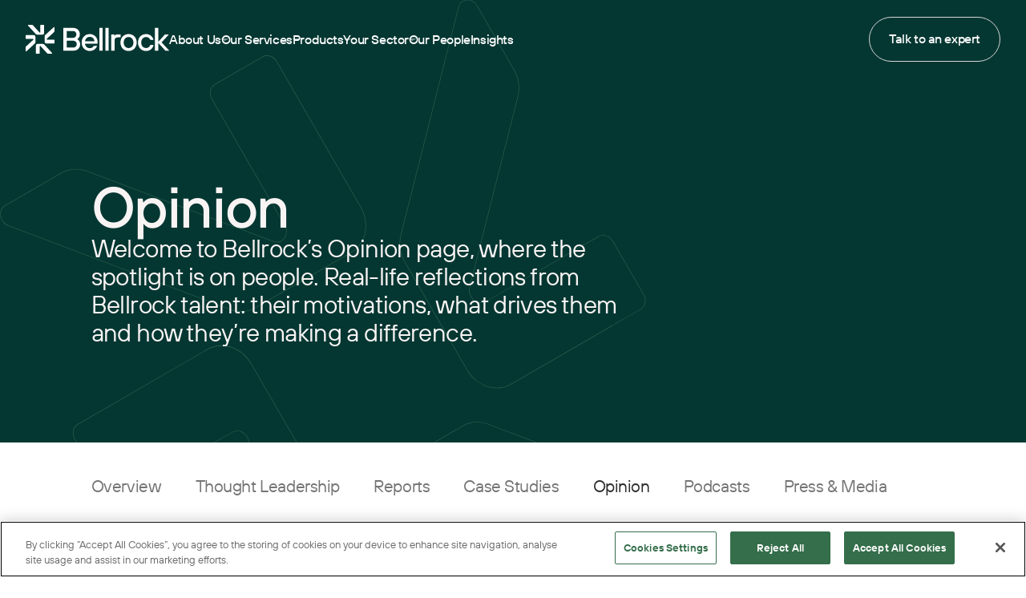

--- FILE ---
content_type: text/html
request_url: https://www.bellrock.co.uk/insights/opinion
body_size: 30307
content:
<!DOCTYPE html><!-- Last Published: Fri Jan 09 2026 09:52:28 GMT+0000 (Coordinated Universal Time) --><html data-wf-domain="www.bellrock.co.uk" data-wf-page="68273205c9995bdfc6a12ace" data-wf-site="68273205c9995bdfc6a129fe" lang="en"><head><meta charset="utf-8"/><title>Insights and Opinion | Bellrock</title><meta content="Bellrock&#x27;s insights and expert perspectives on property and asset management, shaping the future of intelligent property management." name="description"/><meta content="Insights and Opinion | Bellrock" property="og:title"/><meta content="Bellrock&#x27;s insights and expert perspectives on property and asset management, shaping the future of intelligent property management." property="og:description"/><meta content="https://cdn.prod.website-files.com/68273205c9995bdfc6a129fe/686553ea837e395c8e0d2619_Opengraph%20Default.jpg" property="og:image"/><meta content="Insights and Opinion | Bellrock" property="twitter:title"/><meta content="Bellrock&#x27;s insights and expert perspectives on property and asset management, shaping the future of intelligent property management." property="twitter:description"/><meta property="og:type" content="website"/><meta content="summary_large_image" name="twitter:card"/><meta content="width=device-width, initial-scale=1" name="viewport"/><meta content="3t19fBJvc5UsQcWMgnZmjN_BWMSn9N3NZFUbupATZbo" name="google-site-verification"/><link href="https://cdn.prod.website-files.com/68273205c9995bdfc6a129fe/css/bellrock-d940ab-4d094ca68f0b12e67896c5b.shared.7881a969e.min.css" rel="stylesheet" type="text/css" integrity="sha384-eIGpaeyKueWsGZfsm32IUHFSd8aiNQep6ebPA/dhhekTzLhbAoh/a0P/pp9KwGQ3" crossorigin="anonymous"/><script type="text/javascript">!function(o,c){var n=c.documentElement,t=" w-mod-";n.className+=t+"js",("ontouchstart"in o||o.DocumentTouch&&c instanceof DocumentTouch)&&(n.className+=t+"touch")}(window,document);</script><link href="https://cdn.prod.website-files.com/68273205c9995bdfc6a129fe/68273205c9995bdfc6a12a2a_favicon-32x32.png" rel="shortcut icon" type="image/x-icon"/><link href="https://cdn.prod.website-files.com/68273205c9995bdfc6a129fe/68273205c9995bdfc6a12a34_favicon-256x256.png" rel="apple-touch-icon"/><link href="https://www.bellrock.co.uk/insights/opinion" rel="canonical"/><!-- Preload custom fonts -->
<link rel="preload" href="https://cdn.prod.website-files.com/67f8e48d4829d59fa0043828/67f8f634950509998c407757_TT_Hoves_Pro_DemiBold.woff2" as="font" type="font/woff2" crossorigin="anonymous">

<link rel="preload" href="https://cdn.prod.website-files.com/67f8e48d4829d59fa0043828/67f8f634061bcd798f096de4_TT_Hoves_Pro_Medium.woff2" as="font" type="font/woff2" crossorigin="anonymous">

<link rel="preload" href="https://cdn.prod.website-files.com/67f8e48d4829d59fa0043828/67f8f63405ac2a9205628a76_TT_Hoves_Pro_Regular.woff2" as="font" type="font/woff2" crossorigin="anonymous">

<!-- Swiper -->
<link
  rel="stylesheet"
  href="https://cdn.jsdelivr.net/npm/swiper@11/swiper-bundle.min.css"
/>

<style>
  /* Page transition styles */
  html {
    scroll-behaviour: smooth;
  }
  
  html,
  body {
    overscroll-behavior: none;
  }
  
  @keyframes mainFadeOut {
    0% {
      opacity: 1;
    }
    100% {
      opacity: 0;
    }
  }

  @keyframes mainFadeIn {
    0% {
      opacity: 0;
    }
    100% {
      opacity: 1;
    }
  }

  .main {
    opacity: 0;
  }

  .main.page-exit {
    animation: mainFadeOut 0.4s ease-in-out forwards;
  }
  
  /* Font Smoothing */
  body {
  	-webkit-font-smoothing: antialiased;
  	-moz-osx-font-smoothing: grayscale;
  }
  
  /* Rich Text */
  .u-richtext > *:last-child,
  .u-richtext--insights > *:last-child,
  .u-richtext--compact > *:last-child {
    margin-bottom: 0;
  }
  
  .u-richtext > *:first-child,
  .u-richtext--insights > *:first-child,
  .u-richtext--compact > *:first-child {
    margin-top: 0;
  }
  
  /* Ensure OneTrust Cookie button sits below nav */
  #ot-sdk-btn-floating {
   z-index: 30 !important; 
  }
</style><script src="https://cdn.prod.website-files.com/68273205c9995bdfc6a129fe%2F66ba5a08efe71070f98dd10a%2F6842fb3a188f91e9c613e1b2%2Fnc7blrvd-1.1.1.js" type="text/javascript"></script></head><body data-nav-theme="light" data-nav-state="closed"><div id="nav-theme-sentinel" class="nav__themesentinel"></div><style>:root {--_typography---font-size-display: clamp(2.625rem, 1.441747572815534rem + 5.048543689320388vw, 7.5rem);--_typography---font-size-h1: clamp(2.375rem, 1.4951456310679612rem + 3.7540453074433655vw, 6rem);--_typography---font-size-h2: clamp(2.125rem, 1.4271844660194175rem + 2.9773462783171523vw, 5rem);--_typography---font-size-h3: clamp(1.875rem, 1.5412621359223302rem + 1.423948220064725vw, 3.25rem);--_typography---font-size-h4: clamp(1.625rem, 1.3822815533980584rem + 1.035598705501618vw, 2.625rem);--_typography---font-size-h5: clamp(1.5rem, 1.3179611650485437rem + 0.7766990291262136vw, 2.25rem);--_typography---font-size-h6: clamp(1.375rem, 1.2536407766990292rem + 0.517799352750809vw, 1.875rem);--_typography---font-size-body-large: clamp(1.125rem, 1.0036407766990292rem + 0.517799352750809vw, 1.625rem);--_typography---font-size-body: clamp(1rem, 0.8786407766990292rem + 0.517799352750809vw, 1.5rem);--_typography---font-size-body-small: clamp(1rem, 0.9089805825242718rem + 0.3883495145631068vw, 1.375rem);--_typography---font-size-body-xsmall: clamp(0.875rem, 0.8143203883495146rem + 0.2588996763754045vw, 1.125rem);--_typography---font-size-signpost: clamp(0.875rem, 0.8143203883495146rem + 0.2588996763754045vw, 1.125rem);--_typography---font-size-cta: clamp(0.875rem, 0.8446601941747572rem + 0.12944983818770225vw, 1rem);--_typography---font-size-tag: clamp(0.875rem, 0.8446601941747572rem + 0.12944983818770225vw, 1rem);--_layout---layout-grid-margin: clamp(1.25rem, -1.1771844660194175rem + 10.355987055016183vw, 11.25rem);--_layout---layout-grid-gutter: clamp(0.5rem, 0.014563106796116505rem + 2.071197411003236vw, 2.5rem);--_component---button-height: clamp(3.5rem, 3.378640776699029rem + 0.517799352750809vw, 4rem);--_component---button-padding: clamp(2.5rem, 2.378640776699029rem + 0.517799352750809vw, 3rem);--_component---button-min-width: clamp(8.75rem, 7.839805825242719rem + 3.8834951456310676vw, 12.5rem);--_component---openbutton-spacing: clamp(1rem, 0.8786407766990292rem + 0.517799352750809vw, 1.5rem);--_component---openbutton-icon: clamp(0.875rem, 0.8446601941747572rem + 0.12944983818770225vw, 1rem);--_component---openbutton-height: clamp(2.5rem, 2.378640776699029rem + 0.517799352750809vw, 3rem);--_layout---sectionpadding-small: clamp(1.75rem, 0.9611650485436893rem + 3.3656957928802593vw, 5rem);--_layout---sectionpadding-medium: clamp(3rem, 1.9077669902912622rem + 4.660194174757281vw, 7.5rem);--_layout---sectionpadding-large: clamp(4.5rem, 2.8616504854368934rem + 6.990291262135923vw, 11.25rem);--_layout---layout-grid-margin-small: clamp(0.5rem, -0.10679611650485436rem + 2.5889967637540456vw, 3rem);--_component---herolargeimage-toppadding: clamp(6.25rem, 2.366504854368932rem + 16.56957928802589vw, 22.25rem);--_component---herolargeimage-bgbottompadding: clamp(6.25rem, 1.3349514563106797rem + 20.97087378640777vw, 26.5rem);--_component---herosideimage-bgbottompadding: clamp(3rem, 2.2111650485436893rem + 3.3656957928802593vw, 6.25rem);--_component---herosideimage-toppadding: clamp(6.25rem, 4.277912621359223rem + 8.414239482200648vw, 14.375rem);--_component---herocasestudy-toppadding: clamp(6.25rem, 3.3677184466019416rem + 12.297734627831716vw, 18.125rem);--_component---casestudyintro-imageheight: clamp(10.25rem, 0.9053398058252428rem + 39.8705501618123vw, 48.75rem);--_component---footer-logo: clamp(8.75rem, 7.126820388349515rem + 6.925566343042071vw, 15.4375rem);--_component---footer-sociallink: clamp(2rem, 1.9089805825242718rem + 0.3883495145631068vw, 2.375rem);--_component---herostory-toppadding: clamp(3.75rem, 2.4150485436893203rem + 5.6957928802589vw, 9.25rem);--_component---nav-padding-v: clamp(0.625rem, 0.35194174757281554rem + 1.1650485436893203vw, 1.75rem);--_component---s12yhero-toppadding: clamp(6.25rem, 5.491504854368932rem + 3.2362459546925564vw, 9.375rem);--_layout---layout-grid-margin-nested: clamp(1rem, -0.7597087378640777rem + 7.508090614886731vw, 8.25rem);}</style><div class="overlay"></div><header id="w-node-_97ae8458-841e-40ea-b79c-17ad84bb6e48-84bb6e48" class="header"><div class="w-embed"><style>
  body[data-nav-theme="light"] {
    --_component---nav-color-fg: #fff;
    --_component---nav-color-bg: transparent;
    --_component---nav-color-logo: #fff;
    --_component---nav-color-border: #d6d6d6;
    --_component---nav-color-bg-button-hover: rgba(255,255,255,0.15);
    --_component---nav-color-menu-hover: #B5E3B8;
    --_component---nav-padding-v: clamp(0.625rem, 0.365rem + 1.154vw, 1.75rem);
    --_component---nav-border: transparent;
  }
  
  body[data-nav-theme="light"][data-nav-state="open"] {
    --_component---nav-color-fg: #757575;
    --_component---nav-color-bg: #fff;
    --_component---nav-color-logo: #193131;
    --_component---nav-color-border: #d6d6d6;
    --_component---nav-color-bg-button-hover: rgba(17,17,17,0.05);
    --_component---nav-color-menu-hover: #2D2D2D;
  }

  body[data-nav-theme="dark"] {
    --_component---nav-color-fg: #757575;
    --_component---nav-color-bg: transparent;
    --_component---nav-color-logo: #193131;
    --_component---nav-color-border: rgba(255,255,255,0.5);
    --_component---nav-color-bg-button-hover: rgba(17,17,17,0.05);
		--_component---nav-color-menu-hover: #2D2D2D;
    --_component---nav-padding-v: clamp(0.625rem, 0.365rem + 1.154vw, 1.75rem);
    --_component---nav-border: transparent;
  }
  
  body[data-nav-theme="dark"][data-nav-state="open"] {
    --_component---nav-color-bg: #fff;
  }

  body[data-nav-theme="filled"] {
    --_component---nav-color-fg: #757575;
    --_component---nav-color-bg: #fff;
    --_component---nav-color-logo: #193131;
    --_component---nav-color-border: #d6d6d6;
    --_component---nav-color-bg-button-hover: rgba(17,17,17,0.05);
    --_component---nav-color-menu-hover: #2D2D2D;
    --_component---nav-padding-v: clamp(0.625rem, 0.538rem + 0.385vw, 1rem);
    --_component---nav-border: #EAEAEA;
  }
  
  body[data-nav-theme="filled"][data-nav-state="open"] {
    --_component---nav-border: transparent;
  }
  
  /* Megananav panel open */
  
  body[data-nav-state="open"] {
  	overflow: hidden;
  	touch-action: none;
  }
  
  body[data-nav-state="open"] .header__meganav {
   	visibility: visible;
    opacity: 1;
    pointer-events: auto;
  }
  
  body[data-nav-state="open"] .overlay {
    opacity: 1;
    pointer-events: auto;
  }
  
  /* Meganav item display */
  
  .servicesnav[aria-hidden="false"] {
    opacity: 1;
    transform: translateY(0);
    pointer-events: auto;
    visibility: visible;
  }
  
  .aboutnav[aria-hidden="false"] {
    opacity: 1;
    transform: translateY(0);
    pointer-events: auto;
    visibility: visible;
  }
  
  .sectornav[aria-hidden="false"] {
    opacity: 1;
    transform: translateY(0);
    pointer-events: auto;
    visibility: visible;
  }
  
  .productsnav[aria-hidden="false"] {
    opacity: 1;
    transform: translateY(0);
    pointer-events: auto;
    visibility: visible;
  }
  
  .peoplenav[aria-hidden="false"] {
    opacity: 1;
    transform: translateY(0);
    pointer-events: auto;
    visibility: visible;
  }
  
	.mobilenav__l1[aria-hidden="false"] {
    opacity: 1;
    pointer-events: auto;
    visibility: visible;
  }
  
  /* Drop down arrows for meganav menu items */
  #nav-wrapper a[aria-haspopup="true"]::after {
    content: '⏷'; 
    font-size: 0.6em;
    position: absolute;
    right: -10px; 
    top: 50%;
    transform: translateY(-45%) scale(1.4, 0.8);
    pointer-events: none;
    opacity: 0.5;
    transition: all 0.2s ease;
  }
  
  #nav-wrapper a[aria-haspopup="true"][aria-expanded="true"]::after {
  	opacity: 1;
  }
</style></div><a href="#main" class="header__skiplink w-button">Skip to main content</a><nav class="header__inner"><div class="header__menu"><a href="/" class="header__logolink w-inline-block"><div class="u-visuallyhidden">Home</div><div class="header__logo w-embed"><svg xmlns="http://www.w3.org/2000/svg" fill="currentColor" width="100%" height="100%" viewBox="0 0 358 72" preserveAspectRatio="xMidYMid meet">
  <path d="M93.868 7.981c0-.209.17-.38.379-.38h24.736c9.319 0 16.202 6.976 16.202 15.812 0 4.297-1.538 7.298-3.08 9.243-.848 1.083-1.848 2.018-2.852 2.808a.386.386 0 0 0-.148.3.39.39 0 0 0 .19.33 11.689 11.689 0 0 1 3.212 2.812c1.705 2.028 3.481 5.11 3.481 9.65 0 8.92-6.887 15.811-15.959 15.811h-25.79a.38.38 0 0 1-.379-.38V7.981h.008Zm24.71 24.352c4.455 0 8.099-3.65 8.099-8.513 0-4.863-3.648-8.514-8.099-8.514h-16.202v17.027h16.202Zm.811 24.33c4.455 0 8.099-3.651 8.099-8.514 0-4.863-3.644-8.514-8.099-8.514h-17.013v17.028h17.013Zm58.398-4.054a.38.38 0 0 1 .348.528c-2.125 5.216-7.841 12.04-18.02 12.04-11.747 0-20.251-8.515-20.251-21.082s8.504-21.08 20.251-21.08c10.936 0 19.445 8.513 19.445 19.864 0 .973-.103 1.794-.186 2.455-.019.167-.042.319-.057.467l-.113.81a.38.38 0 0 1-.375.326h-30.863c.891 6.891 5.671 11.352 12.153 11.352 4.743 0 8.247-2.698 9.618-5.464a.377.377 0 0 1 .337-.212h7.717l-.004-.004Zm-5.929-11.762c-.89-6.489-5.265-10.945-11.747-10.945-6.887 0-10.936 4.46-12.152 10.945h23.899ZM184.42 7.602a.38.38 0 0 0-.379.38v56.001c0 .21.171.38.379.38h7.341a.38.38 0 0 0 .379-.38V7.981a.38.38 0 0 0-.379-.38h-7.341Zm14.637.38a.38.38 0 0 1 .379-.38h7.342a.38.38 0 0 1 .378.38v56.001a.38.38 0 0 1-.378.38h-7.342a.38.38 0 0 1-.379-.38V7.981Zm14.994 15.834a.38.38 0 0 0-.379.38v39.787c0 .21.17.38.379.38h7.341a.38.38 0 0 0 .379-.38V39.548c0-5.596 2.834-8.434 8.505-8.434h6.102a.38.38 0 0 0 .379-.38v-6.538a.38.38 0 0 0-.379-.38h-6.913c-4.849 0-6.372 1.614-7.463 3.45a.4.4 0 0 1-.746-.205v-2.869a.38.38 0 0 0-.379-.38h-6.83l.004.004Zm22.49 20.275c0-12.567 8.508-21.08 20.252-21.08 11.743 0 20.251 8.513 20.251 21.08 0 12.568-8.504 21.081-20.251 21.081-11.747 0-20.252-8.513-20.252-21.08Zm32.404 0c0-8.434-5.266-13.783-12.152-13.783-6.887 0-12.153 5.353-12.153 13.783s5.266 13.783 12.153 13.783c6.886 0 12.152-5.352 12.152-13.783Zm50.117 6.55a.378.378 0 0 0-.371-.463h-7.341a.377.377 0 0 0-.36.27c-.989 3.217-4.148 7.434-10.456 7.434-6.886 0-12.152-5.353-12.152-13.783s5.269-13.783 12.152-13.783c6.073 0 9.149 3.545 10.475 7.142a.237.237 0 0 0 .223.156h7.637c.152 0 .265-.14.227-.289-1.416-5.61-6.815-14.307-18.562-14.307s-20.251 8.514-20.251 21.081 8.288 21.081 20.251 21.081c11.963 0 17.07-8.476 18.528-14.539Zm3.599-42.66c0-.209.17-.38.379-.38h7.341a.38.38 0 0 1 .379.38v33.474c0 .36.443.532.686.266L347.701 23.9a.23.23 0 0 1 .174-.076h9.076c.205 0 .315.246.175.398l-17.763 19.36a.154.154 0 0 0 0 .213l18.573 20.173a.237.237 0 0 1-.174.399h-9.076a.233.233 0 0 1-.175-.076l-17.069-18.638a.395.395 0 0 0-.686.266v18.068a.38.38 0 0 1-.378.38h-7.342a.38.38 0 0 1-.379-.38V7.981h.004ZM25.377 23.09a3.79 3.79 0 0 0 2.792 1.232h14.278a3.795 3.795 0 0 0 3.788-3.8V1.14A1.142 1.142 0 0 0 45.095 0H37.79c-.629 0-1.136.51-1.136 1.14v17.156c0 1.041-1.273 1.535-1.974.771L18.358 1.231A3.781 3.781 0 0 0 15.566 0h-8.74C5.839 0 5.32 1.178 5.99 1.91l19.384 21.18h.003Zm-2.353 23.467a3.81 3.81 0 0 0 1.228-2.8V29.44c0-2.097-1.697-3.8-3.788-3.8H1.136C.508 25.64 0 26.15 0 26.78v7.325c0 .63.508 1.14 1.136 1.14h17.108c1.038 0 1.53 1.276.769 1.98L1.227 53.593A3.802 3.802 0 0 0 0 56.393v8.764c0 .991 1.174 1.512 1.905.84l21.12-19.44Zm42.78 23.533L46.42 48.91a3.789 3.789 0 0 0-2.791-1.231H29.35a3.795 3.795 0 0 0-3.788 3.798V70.86c0 .63.507 1.14 1.136 1.14h7.304c.629 0 1.136-.51 1.136-1.14V53.704c0-1.041 1.273-1.535 1.974-.771l16.323 17.836A3.79 3.79 0 0 0 56.228 72h8.74c.988 0 1.507-1.178.836-1.91ZM48.775 25.446a3.81 3.81 0 0 0-1.228 2.8v14.318c0 2.097 1.697 3.8 3.789 3.8h19.327c.629 0 1.136-.51 1.136-1.14v-7.325c0-.63-.508-1.14-1.136-1.14H53.555c-1.038 0-1.53-1.276-.769-1.979l17.786-16.37a3.81 3.81 0 0 0 1.227-2.8V6.846c0-.992-1.174-1.513-1.905-.84l-21.12 19.44Z"/>
</svg></div></a><div id="nav-wrapper" class="header__navwrapper"><a id="nav-about" aria-haspopup="true" aria-expanded="false" href="/about-us" class="header__navbutton w-button">About Us</a><a id="nav-services" aria-haspopup="true" aria-expanded="false" href="/services" class="header__navbutton w-button">Our Services</a><a id="nav-products" aria-haspopup="true" aria-expanded="false" href="/products" class="header__navbutton w-button">Products</a><a id="nav-sector" aria-haspopup="true" aria-expanded="false" href="/your-sector" class="header__navbutton w-button">Your Sector</a><a id="nav-people" aria-haspopup="true" aria-expanded="false" href="/our-people" class="header__navbutton w-button">Our People</a><a id="nav-insights" href="/insights" class="header__navbutton w-button">Insights</a></div></div><a href="/contact-us" class="header__outlinebutton w-button">Talk to an expert</a><a id="nav-mobile-open" href="#" class="header__mobilemenubtn w-inline-block"><div class="u-visuallyhidden">Menu</div><div class="header__mobilemenuicon w-embed"><svg xmlns="http://www.w3.org/2000/svg" fill="currentColor" width="100%" height="100%" viewBox="0 0 18 14" preserveAspectRatio="xMidYMid slice">
  <path d="M16.999.11a.89.89 0 1 1 0 1.78h-16a.89.89 0 1 1 0-1.78h16Zm0 6a.89.89 0 1 1 0 1.78h-16a.89.89 0 1 1 0-1.78h16Zm0 6a.89.89 0 1 1 0 1.78h-16a.89.89 0 1 1 0-1.78h16Z"/>
</svg></div></a><a id="nav-mobile-close" aria-hidden="true" href="#" class="header__mobilemenubtn header__mobilemenubtn--close w-inline-block"><div class="u-visuallyhidden">Close</div><div class="header__mobilemenucloseicon w-embed"><svg xmlns="http://www.w3.org/2000/svg" fill="currentColor" width="100%" height="100%" viewBox="0 0 15 15" preserveAspectRatio="xMidYMid slice">
  <path d="M13.37.371a.889.889 0 1 1 1.258 1.258L8.757 7.5l5.87 5.871.062.067a.89.89 0 0 1-1.252 1.252l-.067-.061L7.5 8.758l-5.871 5.871A.89.89 0 1 1 .37 13.371l5.871-5.87-5.87-5.872A.889.889 0 1 1 1.627.371l5.871 5.871L13.37.372Z"/>
</svg></div></a></nav><div class="header__border"></div><div id="meganav" aria-hidden="true" class="header__meganav"><div id="meganav-about" aria-hidden="true" tabindex="-1" class="aboutnav u-visuallyhidden"><div class="w-layout-blockcontainer container container--aboutnav w-container"><div class="aboutnav__inner"><div class="aboutnav__grid"><a href="/about-us/our-story" class="aboutnav__card w-inline-block"><div class="aboutnav__cardimagewrapper"><img src="https://cdn.prod.website-files.com/68273205c9995bdfc6a129fe/685ed1356f350b4f1a7ae14e_b47c80989a4e7947dfe38a8cae95ba60_Our%20Story.avif" loading="lazy" alt="Bellrock lighthouse" class="aboutnav__cardimage"/></div><div class="aboutnav__cardcontent"><div class="aboutnav__cardtitle">Our Story</div><p class="aboutnav__cardbody">Explore how we became the trusted challenger in property.</p></div></a><a href="/about-us/our-leadership-team" class="aboutnav__card w-inline-block"><div class="aboutnav__cardimagewrapper"><img src="https://cdn.prod.website-files.com/68273205c9995bdfc6a129fe/685ed135db7e4d7b27737c11_Leadership%20Team.avif" loading="lazy" alt="Giving a talk" class="aboutnav__cardimage"/></div><div class="aboutnav__cardcontent"><div class="aboutnav__cardtitle">Leadership Team</div><p class="aboutnav__cardbody">Get to know the people guiding our business forward.</p></div></a><a href="/about-us/dei" class="aboutnav__card w-inline-block"><div class="aboutnav__cardimagewrapper"><img src="https://cdn.prod.website-files.com/68273205c9995bdfc6a129fe/685ed135dfa049db503a5432_62df98c47d9d1446f58abc54f61eb6c5_DEI.avif" loading="lazy" alt="A smiling man sat behind a computer" class="aboutnav__cardimage"/></div><div class="aboutnav__cardcontent"><div class="aboutnav__cardtitle">ED&amp;I</div><p class="aboutnav__cardbody">Discover our people-first approach to belonging at Bellrock.</p></div></a><a href="/about-us/sustainability" class="aboutnav__card w-inline-block"><div class="aboutnav__cardimagewrapper"><img src="https://cdn.prod.website-files.com/68273205c9995bdfc6a129fe/685ed13539a76bd92fdc8ee5_Sustainability.avif" loading="lazy" alt="3 wind turbines in a field" class="aboutnav__cardimage"/></div><div class="aboutnav__cardcontent"><div class="aboutnav__cardtitle">Sustainability</div><p class="aboutnav__cardbody">See how we’re driving impact through data and action.</p></div></a><a href="/about-us/accreditations" class="aboutnav__card w-inline-block"><div class="aboutnav__cardimagewrapper"><img src="https://cdn.prod.website-files.com/68273205c9995bdfc6a129fe/685ed135681d7aac8edc0700_Accreditations.avif" loading="lazy" alt="A modern glass building surrounded by mature trees" class="aboutnav__cardimage"/></div><div class="aboutnav__cardcontent"><div class="aboutnav__cardtitle">Accreditations</div><p class="aboutnav__cardbody">Credentials you can trust.</p></div></a></div></div></div></div><div id="meganav-services" aria-hidden="true" tabindex="-1" class="servicesnav u-visuallyhidden"><div class="w-layout-blockcontainer container container--servicesnav w-container"><div class="servicesnav__inner"><div class="sersvicesnav__menu"><a id="servicesnav-buildingadvisory" href="/services/building-advisory" class="servicesnav__menubtn active w-button">Building Advisory</a><a id="servicesnav-buildingassets" href="/services/building-assets" class="servicesnav__menubtn w-button">Building Assets</a><a id="servicesnav-buildingcompliance" href="/services/building-compliance" class="servicesnav__menubtn w-button">Building Compliance</a><a id="servicesnav-buildingmaintenance" href="/services/building-maintenance" class="servicesnav__menubtn w-button">Building Maintenance</a><a id="servicesnav-portfolioservices" href="/services/portfolio-services" class="servicesnav__menubtn w-button">Portfolio Services</a><a id="servicesnav-fmintegrator" href="/services/facilities-management-integrator-bellrock" class="servicesnav__menubtn w-button">FM Integrator</a><a id="servicesnav-sustainabilityservices" href="/services/sustainability-services" class="servicesnav__menubtn w-button">Sustainability Services</a></div><div class="servicesnav__content"><div id="sncontent-buildingadvisory" aria-hidden="false" class="servicesnav__buildingadvisory active"><p class="servicesnav__contenttitle u-h6">Simplify your estate challenges with our data-driven advice tailored to you</p><div class="servicesnav__contentlinks--buildingadvisory"><a data-w-id="04be2905-7e15-41a2-0dae-a0ce23b68259" href="/services/building-advisory/building-surveying-riba-1-7" class="servicesnav__contentlink w-inline-block"><div class="servicesnav__contentlinkicon w-embed"><svg xmlns="http://www.w3.org/2000/svg" fill="currentColor" width="100%" height="100%" viewBox="0 0 8 8" preserveAspectRatio="xMidYMid slice">
  <path d="M2.027.528c.26-.26.683-.26.944 0l3 3c.26.26.26.683 0 .944l-3 3a.667.667 0 0 1-.944-.944L4.556 4 2.027 1.472a.667.667 0 0 1 0-.944Z"/>
</svg></div><div class="servicesnav__contentlinklabel">Building Surveying</div></a><a data-w-id="1da761fc-38d3-489e-d0ae-93e6d624abc1" href="/services/building-advisory/project-management" class="servicesnav__contentlink w-inline-block"><div class="servicesnav__contentlinkicon w-embed"><svg xmlns="http://www.w3.org/2000/svg" fill="currentColor" width="100%" height="100%" viewBox="0 0 8 8" preserveAspectRatio="xMidYMid slice">
  <path d="M2.027.528c.26-.26.683-.26.944 0l3 3c.26.26.26.683 0 .944l-3 3a.667.667 0 0 1-.944-.944L4.556 4 2.027 1.472a.667.667 0 0 1 0-.944Z"/>
</svg></div><div class="servicesnav__contentlinklabel">Project Management</div></a><a data-w-id="78efea6b-880c-e528-22a2-972ce25f278b" href="/services/building-advisory/clerk-of-works-site-inspection" class="servicesnav__contentlink w-inline-block"><div class="servicesnav__contentlinkicon w-embed"><svg xmlns="http://www.w3.org/2000/svg" fill="currentColor" width="100%" height="100%" viewBox="0 0 8 8" preserveAspectRatio="xMidYMid slice">
  <path d="M2.027.528c.26-.26.683-.26.944 0l3 3c.26.26.26.683 0 .944l-3 3a.667.667 0 0 1-.944-.944L4.556 4 2.027 1.472a.667.667 0 0 1 0-.944Z"/>
</svg></div><div class="servicesnav__contentlinklabel">Clerk of Works &amp; Site Inspection</div></a><a data-w-id="21b30b33-4efd-9f3d-1b0b-51429a3e6eb6" href="/services/building-advisory/quantity-surveying-and-cost-management" class="servicesnav__contentlink w-inline-block"><div class="servicesnav__contentlinkicon w-embed"><svg xmlns="http://www.w3.org/2000/svg" fill="currentColor" width="100%" height="100%" viewBox="0 0 8 8" preserveAspectRatio="xMidYMid slice">
  <path d="M2.027.528c.26-.26.683-.26.944 0l3 3c.26.26.26.683 0 .944l-3 3a.667.667 0 0 1-.944-.944L4.556 4 2.027 1.472a.667.667 0 0 1 0-.944Z"/>
</svg></div><div class="servicesnav__contentlinklabel">Quantity Surveying &amp; Cost Management</div></a></div></div><div id="sncontent-buildingassets" aria-hidden="true" class="servicesnav__buildingassets u-visuallyhidden"><p class="servicesnav__contenttitle u-h6">Make smarter, more informed decisions with complete visibility of your assets</p><div class="servicesnav__contentlinks--buildingassets"><a data-w-id="2a6716b7-da55-ff8d-5559-dd0a22a07ab7" href="/services/building-assets/computer-aided-facility-management-cafm" class="servicesnav__contentlink w-inline-block"><div class="servicesnav__contentlinkicon w-embed"><svg xmlns="http://www.w3.org/2000/svg" fill="currentColor" width="100%" height="100%" viewBox="0 0 8 8" preserveAspectRatio="xMidYMid slice">
  <path d="M2.027.528c.26-.26.683-.26.944 0l3 3c.26.26.26.683 0 .944l-3 3a.667.667 0 0 1-.944-.944L4.556 4 2.027 1.472a.667.667 0 0 1 0-.944Z"/>
</svg></div><div class="servicesnav__contentlinklabel">Computer Aided Facility Management</div></a><a data-w-id="2a6716b7-da55-ff8d-5559-dd0a22a07abb" href="/services/building-assets/concrete-inspections-and-surveys" class="servicesnav__contentlink w-inline-block"><div class="servicesnav__contentlinkicon w-embed"><svg xmlns="http://www.w3.org/2000/svg" fill="currentColor" width="100%" height="100%" viewBox="0 0 8 8" preserveAspectRatio="xMidYMid slice">
  <path d="M2.027.528c.26-.26.683-.26.944 0l3 3c.26.26.26.683 0 .944l-3 3a.667.667 0 0 1-.944-.944L4.556 4 2.027 1.472a.667.667 0 0 1 0-.944Z"/>
</svg></div><div class="servicesnav__contentlinklabel">Concrete Surveys &amp; Inspections</div></a><a data-w-id="2a6716b7-da55-ff8d-5559-dd0a22a07abf" href="/services/building-assets/six-facet-surveys" class="servicesnav__contentlink w-inline-block"><div class="servicesnav__contentlinkicon w-embed"><svg xmlns="http://www.w3.org/2000/svg" fill="currentColor" width="100%" height="100%" viewBox="0 0 8 8" preserveAspectRatio="xMidYMid slice">
  <path d="M2.027.528c.26-.26.683-.26.944 0l3 3c.26.26.26.683 0 .944l-3 3a.667.667 0 0 1-.944-.944L4.556 4 2.027 1.472a.667.667 0 0 1 0-.944Z"/>
</svg></div><div class="servicesnav__contentlinklabel">Six Facet Surveys</div></a><a data-w-id="2a6716b7-da55-ff8d-5559-dd0a22a07ac3" href="/services/building-assets/mechanical-electrical-assets" class="servicesnav__contentlink w-inline-block"><div class="servicesnav__contentlinkicon w-embed"><svg xmlns="http://www.w3.org/2000/svg" fill="currentColor" width="100%" height="100%" viewBox="0 0 8 8" preserveAspectRatio="xMidYMid slice">
  <path d="M2.027.528c.26-.26.683-.26.944 0l3 3c.26.26.26.683 0 .944l-3 3a.667.667 0 0 1-.944-.944L4.556 4 2.027 1.472a.667.667 0 0 1 0-.944Z"/>
</svg></div><div class="servicesnav__contentlinklabel">Mechanical &amp; Electrical Assets</div></a><a data-w-id="8c0480ad-0a7a-42a2-607a-6bd6841875f4" href="/services/building-assets/workplace-refurbishment-fit-out-hvac-solutions" class="servicesnav__contentlink w-inline-block"><div class="servicesnav__contentlinkicon w-embed"><svg xmlns="http://www.w3.org/2000/svg" fill="currentColor" width="100%" height="100%" viewBox="0 0 8 8" preserveAspectRatio="xMidYMid slice">
  <path d="M2.027.528c.26-.26.683-.26.944 0l3 3c.26.26.26.683 0 .944l-3 3a.667.667 0 0 1-.944-.944L4.556 4 2.027 1.472a.667.667 0 0 1 0-.944Z"/>
</svg></div><div class="servicesnav__contentlinklabel">Building Fit Out</div></a><a data-w-id="20b327bc-8e48-be7e-6b1f-c4db356ca910" href="/services/building-assets/condition-surveys" class="servicesnav__contentlink w-inline-block"><div class="servicesnav__contentlinkicon w-embed"><svg xmlns="http://www.w3.org/2000/svg" fill="currentColor" width="100%" height="100%" viewBox="0 0 8 8" preserveAspectRatio="xMidYMid slice">
  <path d="M2.027.528c.26-.26.683-.26.944 0l3 3c.26.26.26.683 0 .944l-3 3a.667.667 0 0 1-.944-.944L4.556 4 2.027 1.472a.667.667 0 0 1 0-.944Z"/>
</svg></div><div class="servicesnav__contentlinklabel">Condition Surveys</div></a></div></div><div id="sncontent-buildingcompliance" aria-hidden="true" class="servicesnav__buildingcompliance u-visuallyhidden"><p class="servicesnav__contenttitle u-h6">Keep your buildings safe, while reducing costs, driving sustainability and improving performance</p><div class="servicesnav__contentlinks--buildingcompliance"><a data-w-id="e4169a98-9ab0-74f6-56ee-2e8ec50ea0b8" href="/services/building-compliance/asbestos-consultancy" class="servicesnav__contentlink w-inline-block"><div class="servicesnav__contentlinkicon w-embed"><svg xmlns="http://www.w3.org/2000/svg" fill="currentColor" width="100%" height="100%" viewBox="0 0 8 8" preserveAspectRatio="xMidYMid slice">
  <path d="M2.027.528c.26-.26.683-.26.944 0l3 3c.26.26.26.683 0 .944l-3 3a.667.667 0 0 1-.944-.944L4.556 4 2.027 1.472a.667.667 0 0 1 0-.944Z"/>
</svg></div><div class="servicesnav__contentlinklabel">Asbestos Consultancy</div></a><a data-w-id="e4169a98-9ab0-74f6-56ee-2e8ec50ea0c0" href="/services/building-compliance/fire-consultancy" class="servicesnav__contentlink w-inline-block"><div class="servicesnav__contentlinkicon w-embed"><svg xmlns="http://www.w3.org/2000/svg" fill="currentColor" width="100%" height="100%" viewBox="0 0 8 8" preserveAspectRatio="xMidYMid slice">
  <path d="M2.027.528c.26-.26.683-.26.944 0l3 3c.26.26.26.683 0 .944l-3 3a.667.667 0 0 1-.944-.944L4.556 4 2.027 1.472a.667.667 0 0 1 0-.944Z"/>
</svg></div><div class="servicesnav__contentlinklabel">Fire Consultancy</div></a><a data-w-id="e4169a98-9ab0-74f6-56ee-2e8ec50ea0c8" href="/services/building-compliance/fire-risk-appraisal-of-external-walls" class="servicesnav__contentlink w-inline-block"><div class="servicesnav__contentlinkicon w-embed"><svg xmlns="http://www.w3.org/2000/svg" fill="currentColor" width="100%" height="100%" viewBox="0 0 8 8" preserveAspectRatio="xMidYMid slice">
  <path d="M2.027.528c.26-.26.683-.26.944 0l3 3c.26.26.26.683 0 .944l-3 3a.667.667 0 0 1-.944-.944L4.556 4 2.027 1.472a.667.667 0 0 1 0-.944Z"/>
</svg></div><div class="servicesnav__contentlinklabel">Fire Risk Appraisal of External Walls (FRAEW) </div></a><a data-w-id="e4169a98-9ab0-74f6-56ee-2e8ec50ea0bc" href="/services/building-compliance/fire-risk-management" class="servicesnav__contentlink w-inline-block"><div class="servicesnav__contentlinkicon w-embed"><svg xmlns="http://www.w3.org/2000/svg" fill="currentColor" width="100%" height="100%" viewBox="0 0 8 8" preserveAspectRatio="xMidYMid slice">
  <path d="M2.027.528c.26-.26.683-.26.944 0l3 3c.26.26.26.683 0 .944l-3 3a.667.667 0 0 1-.944-.944L4.556 4 2.027 1.472a.667.667 0 0 1 0-.944Z"/>
</svg></div><div class="servicesnav__contentlinklabel">Fire Risk Management</div></a><a data-w-id="e4169a98-9ab0-74f6-56ee-2e8ec50ea0c4" href="/services/building-compliance/glazing-surveys" class="servicesnav__contentlink w-inline-block"><div class="servicesnav__contentlinkicon w-embed"><svg xmlns="http://www.w3.org/2000/svg" fill="currentColor" width="100%" height="100%" viewBox="0 0 8 8" preserveAspectRatio="xMidYMid slice">
  <path d="M2.027.528c.26-.26.683-.26.944 0l3 3c.26.26.26.683 0 .944l-3 3a.667.667 0 0 1-.944-.944L4.556 4 2.027 1.472a.667.667 0 0 1 0-.944Z"/>
</svg></div><div class="servicesnav__contentlinklabel">Glazing Surveys</div></a><a data-w-id="e4169a98-9ab0-74f6-56ee-2e8ec50ea0cc" href="/services/building-compliance/high-risk-building-safety-case-report" class="servicesnav__contentlink w-inline-block"><div class="servicesnav__contentlinkicon w-embed"><svg xmlns="http://www.w3.org/2000/svg" fill="currentColor" width="100%" height="100%" viewBox="0 0 8 8" preserveAspectRatio="xMidYMid slice">
  <path d="M2.027.528c.26-.26.683-.26.944 0l3 3c.26.26.26.683 0 .944l-3 3a.667.667 0 0 1-.944-.944L4.556 4 2.027 1.472a.667.667 0 0 1 0-.944Z"/>
</svg></div><div class="servicesnav__contentlinklabel">High Risk Buildings</div></a><a data-w-id="bbb1634b-cb05-c7fa-a9ab-7cff72a6cb71" href="/services/building-compliance/building-regulations-principal-designer-services" class="servicesnav__contentlink w-inline-block"><div class="servicesnav__contentlinkicon w-embed"><svg xmlns="http://www.w3.org/2000/svg" fill="currentColor" width="100%" height="100%" viewBox="0 0 8 8" preserveAspectRatio="xMidYMid slice">
  <path d="M2.027.528c.26-.26.683-.26.944 0l3 3c.26.26.26.683 0 .944l-3 3a.667.667 0 0 1-.944-.944L4.556 4 2.027 1.472a.667.667 0 0 1 0-.944Z"/>
</svg></div><div class="servicesnav__contentlinklabel">Principal Designer - BSA</div></a><a data-w-id="e5229410-cead-b52e-d4e7-3fedfd1dd964" href="/services/building-compliance/cdm-principal-designer" class="servicesnav__contentlink w-inline-block"><div class="servicesnav__contentlinkicon w-embed"><svg xmlns="http://www.w3.org/2000/svg" fill="currentColor" width="100%" height="100%" viewBox="0 0 8 8" preserveAspectRatio="xMidYMid slice">
  <path d="M2.027.528c.26-.26.683-.26.944 0l3 3c.26.26.26.683 0 .944l-3 3a.667.667 0 0 1-.944-.944L4.556 4 2.027 1.472a.667.667 0 0 1 0-.944Z"/>
</svg></div><div class="servicesnav__contentlinklabel">Principal Designer - CDM</div></a><a data-w-id="989a4117-2d4e-9170-a01c-0d039982dea8" href="/services/building-compliance/statutory-compliance" class="servicesnav__contentlink w-inline-block"><div class="servicesnav__contentlinkicon w-embed"><svg xmlns="http://www.w3.org/2000/svg" fill="currentColor" width="100%" height="100%" viewBox="0 0 8 8" preserveAspectRatio="xMidYMid slice">
  <path d="M2.027.528c.26-.26.683-.26.944 0l3 3c.26.26.26.683 0 .944l-3 3a.667.667 0 0 1-.944-.944L4.556 4 2.027 1.472a.667.667 0 0 1 0-.944Z"/>
</svg></div><div class="servicesnav__contentlinklabel">Statutory Compliance</div></a></div></div><div id="sncontent-buildingmaintenance" aria-hidden="true" class="servicesnav__buildingmaintenance u-visuallyhidden"><p class="servicesnav__contenttitle u-h6">Keep your critical assets running efficiently and safely, using data insights for informed decisions</p><div class="servicesnav__contentlinks--buildingmaintenance"><a data-w-id="c06552f9-d332-4899-85cc-a843901e1786" href="/services/building-maintenance/planned-preventative-maintenance" class="servicesnav__contentlink w-inline-block"><div class="servicesnav__contentlinkicon w-embed"><svg xmlns="http://www.w3.org/2000/svg" fill="currentColor" width="100%" height="100%" viewBox="0 0 8 8" preserveAspectRatio="xMidYMid slice">
  <path d="M2.027.528c.26-.26.683-.26.944 0l3 3c.26.26.26.683 0 .944l-3 3a.667.667 0 0 1-.944-.944L4.556 4 2.027 1.472a.667.667 0 0 1 0-.944Z"/>
</svg></div><div class="servicesnav__contentlinklabel">Planned Preventative Maintenance</div></a><a data-w-id="c06552f9-d332-4899-85cc-a843901e178a" href="/services/building-maintenance/critical-maintenance" class="servicesnav__contentlink w-inline-block"><div class="servicesnav__contentlinkicon w-embed"><svg xmlns="http://www.w3.org/2000/svg" fill="currentColor" width="100%" height="100%" viewBox="0 0 8 8" preserveAspectRatio="xMidYMid slice">
  <path d="M2.027.528c.26-.26.683-.26.944 0l3 3c.26.26.26.683 0 .944l-3 3a.667.667 0 0 1-.944-.944L4.556 4 2.027 1.472a.667.667 0 0 1 0-.944Z"/>
</svg></div><div class="servicesnav__contentlinklabel">Critical Maintenance</div></a></div></div><div id="sncontent-portfolioservices" aria-hidden="true" class="servicesnav__portfolioservices u-visuallyhidden"><p class="servicesnav__contenttitle u-h6">Unlock savings and reduce risk <br/>across your property estate</p><div class="servicesnav__contentlinks--portfolioservices"><a data-w-id="d3290fa2-4518-6af4-23fb-db90edd7e1a8" href="/services/portfolio-services/occupier-insurance-management" class="servicesnav__contentlink w-inline-block"><div class="servicesnav__contentlinkicon w-embed"><svg xmlns="http://www.w3.org/2000/svg" fill="currentColor" width="100%" height="100%" viewBox="0 0 8 8" preserveAspectRatio="xMidYMid slice">
  <path d="M2.027.528c.26-.26.683-.26.944 0l3 3c.26.26.26.683 0 .944l-3 3a.667.667 0 0 1-.944-.944L4.556 4 2.027 1.472a.667.667 0 0 1 0-.944Z"/>
</svg></div><div class="servicesnav__contentlinklabel">Occupier Insurance Management</div></a><a data-w-id="d3290fa2-4518-6af4-23fb-db90edd7e1ac" href="/services/portfolio-services/lease-advisory" class="servicesnav__contentlink w-inline-block"><div class="servicesnav__contentlinkicon w-embed"><svg xmlns="http://www.w3.org/2000/svg" fill="currentColor" width="100%" height="100%" viewBox="0 0 8 8" preserveAspectRatio="xMidYMid slice">
  <path d="M2.027.528c.26-.26.683-.26.944 0l3 3c.26.26.26.683 0 .944l-3 3a.667.667 0 0 1-.944-.944L4.556 4 2.027 1.472a.667.667 0 0 1 0-.944Z"/>
</svg></div><div class="servicesnav__contentlinklabel">Lease Advisory</div></a><a data-w-id="d3290fa2-4518-6af4-23fb-db90edd7e1b4" href="/services/portfolio-services/property-management" class="servicesnav__contentlink w-inline-block"><div class="servicesnav__contentlinkicon w-embed"><svg xmlns="http://www.w3.org/2000/svg" fill="currentColor" width="100%" height="100%" viewBox="0 0 8 8" preserveAspectRatio="xMidYMid slice">
  <path d="M2.027.528c.26-.26.683-.26.944 0l3 3c.26.26.26.683 0 .944l-3 3a.667.667 0 0 1-.944-.944L4.556 4 2.027 1.472a.667.667 0 0 1 0-.944Z"/>
</svg></div><div class="servicesnav__contentlinklabel">Property Management</div></a><a data-w-id="d3290fa2-4518-6af4-23fb-db90edd7e1b8" href="/services/portfolio-services/service-charge-consultancy" class="servicesnav__contentlink w-inline-block"><div class="servicesnav__contentlinkicon w-embed"><svg xmlns="http://www.w3.org/2000/svg" fill="currentColor" width="100%" height="100%" viewBox="0 0 8 8" preserveAspectRatio="xMidYMid slice">
  <path d="M2.027.528c.26-.26.683-.26.944 0l3 3c.26.26.26.683 0 .944l-3 3a.667.667 0 0 1-.944-.944L4.556 4 2.027 1.472a.667.667 0 0 1 0-.944Z"/>
</svg></div><div class="servicesnav__contentlinklabel">Service Charge Consultancy</div></a><a data-w-id="d3290fa2-4518-6af4-23fb-db90edd7e1c0" href="/services/portfolio-services/financial-management" class="servicesnav__contentlink w-inline-block"><div class="servicesnav__contentlinkicon w-embed"><svg xmlns="http://www.w3.org/2000/svg" fill="currentColor" width="100%" height="100%" viewBox="0 0 8 8" preserveAspectRatio="xMidYMid slice">
  <path d="M2.027.528c.26-.26.683-.26.944 0l3 3c.26.26.26.683 0 .944l-3 3a.667.667 0 0 1-.944-.944L4.556 4 2.027 1.472a.667.667 0 0 1 0-.944Z"/>
</svg></div><div class="servicesnav__contentlinklabel">Financial Management</div></a><a data-w-id="d3290fa2-4518-6af4-23fb-db90edd7e1c4" href="/services/portfolio-services/security-consultancy" class="servicesnav__contentlink w-inline-block"><div class="servicesnav__contentlinkicon w-embed"><svg xmlns="http://www.w3.org/2000/svg" fill="currentColor" width="100%" height="100%" viewBox="0 0 8 8" preserveAspectRatio="xMidYMid slice">
  <path d="M2.027.528c.26-.26.683-.26.944 0l3 3c.26.26.26.683 0 .944l-3 3a.667.667 0 0 1-.944-.944L4.556 4 2.027 1.472a.667.667 0 0 1 0-.944Z"/>
</svg></div><div class="servicesnav__contentlinklabel">Security Consultancy</div></a></div></div><div id="sncontent-fmintegrator" aria-hidden="true" class="servicesnav__fmintegrator u-visuallyhidden"><p class="servicesnav__contenttitle u-h6">Streamline your service delivery <br/>and boost performance</p><div class="servicesnav__contentlinks--fmintegrator"><a data-w-id="14405f7a-264d-e3f8-f789-ac2705244e86" href="/services/facilities-management-integrator/symphony" class="servicesnav__contentlink w-inline-block"><div class="servicesnav__contentlinkicon w-embed"><svg xmlns="http://www.w3.org/2000/svg" fill="currentColor" width="100%" height="100%" viewBox="0 0 8 8" preserveAspectRatio="xMidYMid slice">
  <path d="M2.027.528c.26-.26.683-.26.944 0l3 3c.26.26.26.683 0 .944l-3 3a.667.667 0 0 1-.944-.944L4.556 4 2.027 1.472a.667.667 0 0 1 0-.944Z"/>
</svg></div><div class="servicesnav__contentlinklabel">Symphony</div></a></div></div><div id="sncontent-sustainabilityservices" aria-hidden="true" class="servicesnav__sustainabilityservices u-visuallyhidden"><p class="servicesnav__contenttitle u-h6">Achieve net zero by 2050 with <br/>expert sustainability support</p><div class="servicesnav__contentlinks--sustainabilityservices"><a data-w-id="2a66ec1f-0208-9b43-5d47-2c6d9480fc10" href="/services/sustainability-services/building-analytics-insight" class="servicesnav__contentlink w-inline-block"><div class="servicesnav__contentlinkicon w-embed"><svg xmlns="http://www.w3.org/2000/svg" fill="currentColor" width="100%" height="100%" viewBox="0 0 8 8" preserveAspectRatio="xMidYMid slice">
  <path d="M2.027.528c.26-.26.683-.26.944 0l3 3c.26.26.26.683 0 .944l-3 3a.667.667 0 0 1-.944-.944L4.556 4 2.027 1.472a.667.667 0 0 1 0-.944Z"/>
</svg></div><div class="servicesnav__contentlinklabel">Analytics &amp; Insight</div></a><a data-w-id="2a66ec1f-0208-9b43-5d47-2c6d9480fc18" href="/services/sustainability-services/carbon-net-zero-strategy" class="servicesnav__contentlink w-inline-block"><div class="servicesnav__contentlinkicon w-embed"><svg xmlns="http://www.w3.org/2000/svg" fill="currentColor" width="100%" height="100%" viewBox="0 0 8 8" preserveAspectRatio="xMidYMid slice">
  <path d="M2.027.528c.26-.26.683-.26.944 0l3 3c.26.26.26.683 0 .944l-3 3a.667.667 0 0 1-.944-.944L4.556 4 2.027 1.472a.667.667 0 0 1 0-.944Z"/>
</svg></div><div class="servicesnav__contentlinklabel">Net Zero Strategy</div></a><a data-w-id="2a66ec1f-0208-9b43-5d47-2c6d9480fc1c" href="/services/sustainability-services/energy-management" class="servicesnav__contentlink w-inline-block"><div class="servicesnav__contentlinkicon w-embed"><svg xmlns="http://www.w3.org/2000/svg" fill="currentColor" width="100%" height="100%" viewBox="0 0 8 8" preserveAspectRatio="xMidYMid slice">
  <path d="M2.027.528c.26-.26.683-.26.944 0l3 3c.26.26.26.683 0 .944l-3 3a.667.667 0 0 1-.944-.944L4.556 4 2.027 1.472a.667.667 0 0 1 0-.944Z"/>
</svg></div><div class="servicesnav__contentlinklabel">Energy Management</div></a><a data-w-id="2a66ec1f-0208-9b43-5d47-2c6d9480fc24" href="/services/sustainability-services/sustainability-compliance" class="servicesnav__contentlink w-inline-block"><div class="servicesnav__contentlinkicon w-embed"><svg xmlns="http://www.w3.org/2000/svg" fill="currentColor" width="100%" height="100%" viewBox="0 0 8 8" preserveAspectRatio="xMidYMid slice">
  <path d="M2.027.528c.26-.26.683-.26.944 0l3 3c.26.26.26.683 0 .944l-3 3a.667.667 0 0 1-.944-.944L4.556 4 2.027 1.472a.667.667 0 0 1 0-.944Z"/>
</svg></div><div class="servicesnav__contentlinklabel">Sustainability Compliance</div></a></div></div></div><div aria-hidden="true" class="servicesnav__categoryimage"><div id="snimage-buildingadvisory" aria-hidden="false" class="servicesnav__categoryimagewrap active"><img src="https://cdn.prod.website-files.com/68273205c9995bdfc6a129fe/68f8e2d322111655934e160d_building-advisory.avif" loading="lazy" alt="Three workers on a construction site viewed form above" class="servicesnav__categoryimageel"/></div><div id="snimage-buildingassets" aria-hidden="true" class="servicesnav__categoryimagewrap u-visuallyhidden"><img src="https://cdn.prod.website-files.com/68273205c9995bdfc6a129fe/68f8e2d33e53796e0ae56468_building-assets.avif" loading="lazy" alt="A man using climbing gear to inspect the outside of a high rise building" class="servicesnav__categoryimageel"/></div><div id="snimage-buildingcompliance" aria-hidden="true" class="servicesnav__categoryimagewrap u-visuallyhidden"><img src="https://cdn.prod.website-files.com/68273205c9995bdfc6a129fe/68f8e2d3c3445ee826543268_building-compliance.avif" loading="lazy" sizes="100vw" srcset="https://cdn.prod.website-files.com/68273205c9995bdfc6a129fe/68f8e2d3c3445ee826543268_building-compliance-p-500.avif 500w, https://cdn.prod.website-files.com/68273205c9995bdfc6a129fe/68f8e2d3c3445ee826543268_building-compliance.avif 840w" alt="A maintenance worker climbs an exterior staircase on a roof" class="servicesnav__categoryimageel"/></div><div id="snimage-buildingmaintenance" aria-hidden="true" class="servicesnav__categoryimagewrap u-visuallyhidden"><img src="https://cdn.prod.website-files.com/68273205c9995bdfc6a129fe/68f8e2d35795350b8b1cc70e_building-maintenance.avif" loading="lazy" sizes="100vw" srcset="https://cdn.prod.website-files.com/68273205c9995bdfc6a129fe/68f8e2d35795350b8b1cc70e_building-maintenance-p-500.avif 500w, https://cdn.prod.website-files.com/68273205c9995bdfc6a129fe/68f8e2d35795350b8b1cc70e_building-maintenance.avif 840w" alt="An aerial view of a warehouse building" class="servicesnav__categoryimageel"/></div><div id="snimage-portfolioservices" aria-hidden="true" class="servicesnav__categoryimagewrap u-visuallyhidden"><img src="https://cdn.prod.website-files.com/68273205c9995bdfc6a129fe/68f8e2d315278312363aafc4_portfolio-services.avif" loading="lazy" sizes="100vw" srcset="https://cdn.prod.website-files.com/68273205c9995bdfc6a129fe/68f8e2d315278312363aafc4_portfolio-services-p-500.avif 500w, https://cdn.prod.website-files.com/68273205c9995bdfc6a129fe/68f8e2d315278312363aafc4_portfolio-services.avif 840w" alt="An aerial view of buildings" class="servicesnav__categoryimageel"/></div><div id="snimage-fmintegrator" aria-hidden="true" class="servicesnav__categoryimagewrap u-visuallyhidden"><img src="https://cdn.prod.website-files.com/68273205c9995bdfc6a129fe/68f8e2d3257a9864babc7f0d_fm-integrator.avif" loading="lazy" alt="Colleagues around a laptop showing charts and data" class="servicesnav__categoryimageel"/></div><div id="snimage-sustainabilityservices" aria-hidden="true" class="servicesnav__categoryimagewrap u-visuallyhidden"><img src="https://cdn.prod.website-files.com/68273205c9995bdfc6a129fe/68f8e2d39e0c3cef5f5ca369_sustainability-services.avif" loading="lazy" alt="A cropped view of a wind turbine" class="servicesnav__categoryimageel"/></div></div></div></div></div><div id="meganav-products" aria-hidden="true" tabindex="-1" class="productsnav u-visuallyhidden"><div class="w-layout-blockcontainer container container--productsnav w-container"><div class="productsnav__inner"><div class="productsnav__grid"><a href="/products/concerto" class="productsnav__card w-inline-block"><div class="productsnav__cardimagewrapper"><img src="https://cdn.prod.website-files.com/68273205c9995bdfc6a129fe/685d70b109529912897ee7c1_productsnav-concerto.avif" loading="lazy" alt="Concerto logo" class="productsnav__cardimage"/></div><div class="productsnav__cardcontent"><div class="productsnav__titlewrapper"><div class="productsnav__cardtitle">Concerto</div><p class="productsnav__cardbody">Make managing your estate easier with integrated property, project and asset management all in one place.</p></div><div class="productsnav__cardcta">View Modules</div></div></a><a href="/products/mobiess" class="productsnav__card w-inline-block"><div class="productsnav__cardimagewrapper"><img src="https://cdn.prod.website-files.com/68273205c9995bdfc6a129fe/685d70b255707631ed9a97cb_productsnav-mobiess.avif" loading="lazy" alt="Mobiess logo" class="productsnav__cardimage"/></div><div class="productsnav__cardcontent"><div class="productsnav__titlewrapper"><div class="productsnav__cardtitle">Mobiess</div><p class="productsnav__cardbody">Get real-time insight wherever you are with mobile-first tools, helping you act faster and smarter.</p></div><div class="productsnav__cardcta">View Modules</div></div></a><a href="/products/greenmark" class="productsnav__card w-inline-block"><div class="productsnav__cardimagewrapper"><img src="https://cdn.prod.website-files.com/68273205c9995bdfc6a129fe/685d70b19dca5c68711dfef3_productsnav-greenmark.avif" loading="lazy" alt="GreenMark logo" class="productsnav__cardimage"/></div><div class="productsnav__cardcontent"><div class="productsnav__titlewrapper"><div class="productsnav__cardtitle">GreenMark</div><p class="productsnav__cardbody">Turn your business green with an affordable, self-serve EMS complete with independent certification.</p></div><div class="productsnav__cardcta">View Modules</div></div></a><a href="/products/wiggledesk" class="productsnav__card w-inline-block"><div class="productsnav__cardimagewrapper"><img src="https://cdn.prod.website-files.com/68273205c9995bdfc6a129fe/68baadb5ea4ed1372ae3ba89_productsnav-wiggledesk.avif" loading="lazy" alt="WiggleDesk logo" class="productsnav__cardimage"/></div><div class="productsnav__cardcontent"><div class="productsnav__titlewrapper"><div class="productsnav__cardtitle">WiggleDesk</div><p class="productsnav__cardbody">Drive efficiency and unlock the hidden value in your real estate through smart space utilisation.</p></div><div class="productsnav__cardcta">View Modules</div></div></a><div id="w-node-c63d347f-4b94-5fc7-c63e-889770de18cb-84bb6e48" class="productsnav__divider"></div><a href="https://www.concerto.co.uk/" target="_blank" class="productsnav__footerlink w-inline-block"><div class="productsnav__footerlinktext">Visit Concerto.co.uk</div><div class="productsnav__footericonwrapper"><div class="productsnav__footericon w-embed"><svg xmlns="http://www.w3.org/2000/svg" fill="currentColor" width="100%" height="100%" viewBox="0 0 10 10" preserveAspectRatio="xMidYMid slice">
  <path d="M1.113 9.81a.653.653 0 0 1-.922-.924l7.583-7.582H1.521l-.132-.013a.652.652 0 0 1 0-1.278L1.521 0h7.827c.36 0 .652.292.652.652v7.826a.652.652 0 0 1-1.305 0v-6.25L1.113 9.81Z"/>
</svg></div></div></a><a href="https://www.mobiess.com/" target="_blank" class="productsnav__footerlink w-inline-block"><div class="productsnav__footerlinktext">Visit Mobiess.com</div><div class="productsnav__footericonwrapper"><div class="productsnav__footericon w-embed"><svg xmlns="http://www.w3.org/2000/svg" fill="currentColor" width="100%" height="100%" viewBox="0 0 10 10" preserveAspectRatio="xMidYMid slice">
  <path d="M1.113 9.81a.653.653 0 0 1-.922-.924l7.583-7.582H1.521l-.132-.013a.652.652 0 0 1 0-1.278L1.521 0h7.827c.36 0 .652.292.652.652v7.826a.652.652 0 0 1-1.305 0v-6.25L1.113 9.81Z"/>
</svg></div></div></a><a href="https://greenmark.co.uk/" target="_blank" class="productsnav__footerlink w-inline-block"><div class="productsnav__footerlinktext">Visit Greenmark.co.uk</div><div class="productsnav__footericonwrapper"><div class="productsnav__footericon w-embed"><svg xmlns="http://www.w3.org/2000/svg" fill="currentColor" width="100%" height="100%" viewBox="0 0 10 10" preserveAspectRatio="xMidYMid slice">
  <path d="M1.113 9.81a.653.653 0 0 1-.922-.924l7.583-7.582H1.521l-.132-.013a.652.652 0 0 1 0-1.278L1.521 0h7.827c.36 0 .652.292.652.652v7.826a.652.652 0 0 1-1.305 0v-6.25L1.113 9.81Z"/>
</svg></div></div></a><a href="https://wiggledesk.com/" target="_blank" class="productsnav__footerlink w-inline-block"><div class="productsnav__footerlinktext">Visit WiggleDesk.com</div><div class="productsnav__footericonwrapper"><div class="productsnav__footericon w-embed"><svg xmlns="http://www.w3.org/2000/svg" fill="currentColor" width="100%" height="100%" viewBox="0 0 10 10" preserveAspectRatio="xMidYMid slice">
  <path d="M1.113 9.81a.653.653 0 0 1-.922-.924l7.583-7.582H1.521l-.132-.013a.652.652 0 0 1 0-1.278L1.521 0h7.827c.36 0 .652.292.652.652v7.826a.652.652 0 0 1-1.305 0v-6.25L1.113 9.81Z"/>
</svg></div></div></a></div></div></div></div><div id="meganav-sector" aria-hidden="true" tabindex="-1" class="sectornav u-visuallyhidden"><div class="w-layout-blockcontainer container container--sectornav w-container"><div class="sectornav__inner"><div class="sectornav__grid"><a href="/your-sector/public-administration" class="sectornav__card w-inline-block"><div class="sectornav__cardimagewrapper"><img src="https://cdn.prod.website-files.com/68273205c9995bdfc6a129fe/685ed4cd810f4ef11645f443_Public%20Administration.avif" loading="lazy" alt="Big Ben stands tall above the Houses of Parliament in Westminster" class="sectornav__cardimage"/></div><div class="sectornav__cardcontent"><div class="sectornav__cardtitle">Public Administration</div><p class="sectornav__cardbody">Deliver better places for people to work, learn and receive care.</p></div></a><a href="/your-sector/retail" class="sectornav__card w-inline-block"><div class="sectornav__cardimagewrapper"><img src="https://cdn.prod.website-files.com/68273205c9995bdfc6a129fe/6862561e029ceb6119c4e4e9_Retail.avif" loading="lazy" alt="Oxford Street, London" class="sectornav__cardimage"/></div><div class="sectornav__cardcontent"><div class="sectornav__cardtitle">Retail</div><p class="sectornav__cardbody">Simplify property management to boost performance and keep customers coming back.</p></div></a><a href="/your-sector/real-estate" class="sectornav__card w-inline-block"><div class="sectornav__cardimagewrapper"><img src="https://cdn.prod.website-files.com/68273205c9995bdfc6a129fe/685ed4ce50565d9638d3d969_Real%20Estate.avif" loading="lazy" alt="An aerial view of a large building complex" class="sectornav__cardimage"/></div><div class="sectornav__cardcontent"><div class="sectornav__cardtitle">Real Estate</div><p class="sectornav__cardbody">Build safe, sustainable places people are proud to call home.</p></div></a><a href="/your-sector/manufacturing" class="sectornav__card w-inline-block"><div class="sectornav__cardimagewrapper"><img src="https://cdn.prod.website-files.com/68273205c9995bdfc6a129fe/685ed4cdbbab6ea79b220cf7_Manufacturing.avif" loading="lazy" alt="A birds-eye view of a modern factory building" class="sectornav__cardimage"/></div><div class="sectornav__cardcontent"><div class="sectornav__cardtitle">Manufacturing</div><p class="sectornav__cardbody">Maintain critical assets to minimise downtime and maximise performance.</p></div></a><a href="/your-sector/finance-and-banking" class="sectornav__card w-inline-block"><div class="sectornav__cardimagewrapper"><img src="https://cdn.prod.website-files.com/68273205c9995bdfc6a129fe/685ed4cd6ea9e6d12f2841eb_Finance%20and%20Banking.avif" loading="lazy" alt="Looking up at large glass-fronted high-rise buildings, surrounded by mature trees" class="sectornav__cardimage"/></div><div class="sectornav__cardcontent"><div class="sectornav__cardtitle">Finance and Banking</div><p class="sectornav__cardbody">Minimise operational disruptions in professional service offices.</p></div></a></div></div></div></div><div id="meganav-people" aria-hidden="true" tabindex="-1" class="peoplenav u-visuallyhidden"><div class="w-layout-blockcontainer container container--peoplenav w-container"><div class="peoplenav__inner"><div class="peoplenav__grid"><a href="/our-people/career-opportunities" class="peoplenav__card w-inline-block"><div class="peoplenav__cardimagewrapper"><img src="https://cdn.prod.website-files.com/68273205c9995bdfc6a129fe/689a1757e9b2c2421401343b_Career%20Opportunities.avif" loading="lazy" alt="A man in a hard hat and hi-vis jacket is removing a panel for inspection" class="peoplenav__cardimage"/></div><div class="peoplenav__cardcontent"><div class="peoplenav__cardtitle">Career Opportunities</div><p class="peoplenav__cardbody">Advance your career with structured progression, hands-on support and training that sets you apart.</p></div></a><a href="/our-people/our-culture" class="peoplenav__card w-inline-block"><div class="peoplenav__cardimagewrapper"><img src="https://cdn.prod.website-files.com/68273205c9995bdfc6a129fe/689a175745dc466d6c7c7b0c_6836645415bad763a57e8d98295c8f0a_Our%20Culture.avif" loading="lazy" alt="Two colleagues, a younger man and an older man, sit together working." class="peoplenav__cardimage"/></div><div class="peoplenav__cardcontent"><div class="peoplenav__cardtitle">Our Culture</div><p class="peoplenav__cardbody">Drive your success in a culture that rewards growth, recognises achievement, and supports you daily.</p></div></a><a href="/our-people/bellrock-academy" class="peoplenav__card w-inline-block"><div class="peoplenav__cardimagewrapper"><img src="https://cdn.prod.website-files.com/68273205c9995bdfc6a129fe/689a1757407a865632b0cf1a_Bellrock%20Academy.avif" loading="lazy" alt="Bellrock academy people working in the office" class="peoplenav__cardimage"/></div><div class="peoplenav__cardcontent"><div class="peoplenav__cardtitle">Bellrock Academy</div><p class="peoplenav__cardbody">Access expertly guided learning and development programmes to grow your skills and climb the ladder.</p></div></a><a href="/our-people/team-stories" class="peoplenav__card w-inline-block"><div class="peoplenav__cardimagewrapper"><img src="https://cdn.prod.website-files.com/68273205c9995bdfc6a129fe/689a1757d6fc6df8260cd2b4_Team%20Stories.avif" loading="lazy" alt="A woman laughs and smiles while chatting with colleagues at a conference" class="peoplenav__cardimage"/></div><div class="peoplenav__cardcontent"><div class="peoplenav__cardtitle">Team Stories</div><p class="peoplenav__cardbody">Discover stories from the people driving our success and growing their careers every day.</p></div></a></div></div></div></div><div id="mobile-nav-l1" aria-hidden="true" tabindex="-1" class="mobilenav__l1 u-visuallyhidden"><nav><ul role="list" class="mobilenav__l1list w-list-unstyled"><li class="mobilenav__l1listitem"><a id="mobilenav-about" data-target="about" aria-haspopup="true" aria-expanded="false" href="#" class="mobilenav__l1navitem w-button">About Us</a></li><li class="mobilenav__l1listitem"><a id="mobilenav-services" data-target="services" aria-haspopup="true" aria-expanded="false" href="#" class="mobilenav__l1navitem w-button">Our Services</a></li><li class="mobilenav__l1listitem"><a id="mobilenav-products" data-target="products" aria-haspopup="true" aria-expanded="false" href="#" class="mobilenav__l1navitem w-button">Products</a></li><li class="mobilenav__l1listitem"><a id="mobilenav-sector" data-target="sector" aria-haspopup="true" aria-expanded="false" href="#" class="mobilenav__l1navitem w-button">Your Sector</a></li><li class="mobilenav__l1listitem"><a id="mobilenav-people" data-target="people" aria-haspopup="true" aria-expanded="false" href="#" class="mobilenav__l1navitem w-button">Our People</a></li><li class="mobilenav__l1listitem"><a href="/insights" class="mobilenav__l1navitem">Insights</a></li><li class="mobilenav__l1listitem"><a href="/contact-us" class="mobilenav__l1navitem">Talk to an expert</a></li></ul></nav><div class="mobilenav__l1footer"><div class="mobilenav__l1legallinks"><a href="/terms-and-conditions" class="mobilenav__l1legallink u-body-xsmall">Terms</a><a href="/cookie-policy" class="mobilenav__l1legallink u-body-xsmall">Cookies</a><a href="/privacy-policy" class="mobilenav__l1legallink u-body-xsmall">Privacy</a><a href="/accessibility" class="mobilenav__l1legallink u-body-xsmall">Accessibility</a><a href="/corporate-governance" class="mobilenav__l1legallink u-body-xsmall">Corporate Governance</a><a href="/carbon-reduction-plan" class="mobilenav__l1legallink u-body-xsmall">Carbon Reduction</a><a href="/modern-slavery-policy" class="mobilenav__l1legallink u-body-xsmall">Modern Slavery</a><a href="/gender-pay-report" class="mobilenav__l1legallink u-body-xsmall">Gender Pay Report</a></div><div class="mobilenav__l1copyright"><div class="mobilenav__footercopyright u-body-xsmall w-embed w-script"><script>
  document.write(`Copyright © ${new Date().getFullYear()} Bellrock`);
</script></div></div></div></div><div id="mobile-nav-l2" aria-hidden="true" tabindex="-1" class="mobilenav__l2 u-visuallyhidden"><a id="mobile-nav-l2-back" href="#" class="mobilenav__l2backbtn w-inline-block"><div class="button__icon w-embed"><svg xmlns="http://www.w3.org/2000/svg" fill="currentColor" width="100%" height="100%" viewBox="0 0 16 16" preserveAspectRatio="xMidYMid slice">
  <path d="M10.707 2.316a1 1 0 0 1 0 1.414L6.415 8.02l4.292 4.289a1 1 0 1 1-1.414 1.414l-5-4.996a1 1 0 0 1 0-1.415l5-4.996a1 1 0 0 1 1.414 0Z"/>
</svg></div><div>Return</div></a><div id="mobilenav-l2-about" aria-hidden="true" tabindex="-1" class="mobilenav__l2about u-visuallyhidden"><a href="/about-us" class="mobilenav__l2titlelink">About Us</a><div class="mobilenav__cardgrid"><a href="/about-us/our-story" class="mobilenav__basiccard w-inline-block"><div class="mobilenav__basiccardtitle">Our Story</div><p class="mobilenav__basiccardbody">Explore how we became the trusted challenger in property.</p></a><a href="/about-us/our-leadership-team" class="mobilenav__basiccard w-inline-block"><div class="mobilenav__basiccardtitle">Leadership Team</div><p class="mobilenav__basiccardbody">Get to know the people guiding our business forward.</p></a><a href="/about-us/dei" class="mobilenav__basiccard w-inline-block"><div class="mobilenav__basiccardtitle">ED&amp;I</div><p class="mobilenav__basiccardbody">Discover our people-first approach to belonging at Bellrock.</p></a><a href="/about-us/sustainability" class="mobilenav__basiccard w-inline-block"><div class="mobilenav__basiccardtitle">Sustainability</div><p class="mobilenav__basiccardbody">See how we’re driving impact through data and action.</p></a><a href="/about-us/accreditations" class="mobilenav__basiccard w-inline-block"><div class="mobilenav__basiccardtitle">Accreditations</div><p class="mobilenav__basiccardbody">Credentials you can trust.</p></a></div></div><div id="mobilenav-l2-services" aria-hidden="true" tabindex="-1" class="mobilenav__l2services u-visuallyhidden"><a href="/services" class="mobilenav__l2titlelink">Our Services</a><div class="mobilenav__servicesaccordions"><div data-hover="false" data-delay="0" data-w-id="d432b387-29e9-6ae6-982d-d06b6b1b94ad" class="mobilenav__accordion w-dropdown"><div class="mobilenav__accordionbtn w-dropdown-toggle"><div class="mobilenav__accordionbtnlabel">Building Advisory</div><div class="mobilenav__accordionbtnicon w-embed"><svg xmlns="http://www.w3.org/2000/svg" fill="currentColor" width="100%" height="100%" viewBox="0 0 8 8" preserveAspectRatio="xMidYMid slice">
  <path d="M2.027.528c.26-.26.683-.26.944 0l3 3c.26.26.26.683 0 .944l-3 3a.667.667 0 0 1-.944-.944L4.556 4 2.027 1.472a.667.667 0 0 1 0-.944Z"/>
</svg></div></div><nav class="mobilenav__accordioncontent w-dropdown-list"><a href="/services/building-advisory" class="mobilenav__accordioncontentitem w-dropdown-link">View all</a><a href="/services/building-advisory/building-surveying-riba-1-7" class="mobilenav__accordioncontentitem w-dropdown-link">Building Surveying</a><a href="/services/building-advisory/project-management" class="mobilenav__accordioncontentitem w-dropdown-link">Project Management</a><a href="/services/building-advisory/clerk-of-works-site-inspection" class="mobilenav__accordioncontentitem w-dropdown-link">Clerk of Works &amp; Site Inspection</a><a href="/services/building-advisory/quantity-surveying-and-cost-management" class="mobilenav__accordioncontentitem w-dropdown-link">Quantity Surveying &amp; Cost Management</a></nav></div><div data-hover="false" data-delay="0" data-w-id="7b587858-8a1e-71fc-9f6e-14c7f8f13d71" class="mobilenav__accordion w-dropdown"><div class="mobilenav__accordionbtn w-dropdown-toggle"><div class="mobilenav__accordionbtnlabel">Building Assets</div><div class="mobilenav__accordionbtnicon w-embed"><svg xmlns="http://www.w3.org/2000/svg" fill="currentColor" width="100%" height="100%" viewBox="0 0 8 8" preserveAspectRatio="xMidYMid slice">
  <path d="M2.027.528c.26-.26.683-.26.944 0l3 3c.26.26.26.683 0 .944l-3 3a.667.667 0 0 1-.944-.944L4.556 4 2.027 1.472a.667.667 0 0 1 0-.944Z"/>
</svg></div></div><nav class="mobilenav__accordioncontent w-dropdown-list"><a href="/services/building-assets" class="mobilenav__accordioncontentitem w-dropdown-link">View all</a><a href="/services/building-assets/computer-aided-facility-management-cafm" class="mobilenav__accordioncontentitem w-dropdown-link">Computer Aided Facility Management</a><a href="/services/building-assets/concrete-inspections-and-surveys" class="mobilenav__accordioncontentitem w-dropdown-link">Concrete Inspections &amp; Surveys</a><a href="/services/building-assets/six-facet-surveys" class="mobilenav__accordioncontentitem w-dropdown-link">Six Facet Surveys</a><a href="/services/building-assets/mechanical-electrical-assets" class="mobilenav__accordioncontentitem w-dropdown-link">Mechanical &amp; Electrical Assets</a><a href="/services/building-assets/workplace-refurbishment-fit-out-hvac-solutions" class="mobilenav__accordioncontentitem w-dropdown-link">Building Fit Out</a><a href="/services/building-assets/condition-surveys" class="mobilenav__accordioncontentitem w-dropdown-link">Condition Surveys</a></nav></div><div data-hover="false" data-delay="0" data-w-id="270c0c29-8f7b-26ee-ca42-9e7413fc6c75" class="mobilenav__accordion w-dropdown"><div class="mobilenav__accordionbtn w-dropdown-toggle"><div class="mobilenav__accordionbtnlabel">Building Compliance</div><div class="mobilenav__accordionbtnicon w-embed"><svg xmlns="http://www.w3.org/2000/svg" fill="currentColor" width="100%" height="100%" viewBox="0 0 8 8" preserveAspectRatio="xMidYMid slice">
  <path d="M2.027.528c.26-.26.683-.26.944 0l3 3c.26.26.26.683 0 .944l-3 3a.667.667 0 0 1-.944-.944L4.556 4 2.027 1.472a.667.667 0 0 1 0-.944Z"/>
</svg></div></div><nav class="mobilenav__accordioncontent w-dropdown-list"><a href="/services/building-compliance" class="mobilenav__accordioncontentitem w-dropdown-link">View all</a><a href="/services/building-compliance/asbestos-consultancy" class="mobilenav__accordioncontentitem w-dropdown-link">Asbestos Consultancy</a><a href="/services/building-compliance/fire-consultancy" class="mobilenav__accordioncontentitem w-dropdown-link">Fire Consultancy</a><a href="/services/building-compliance/fire-risk-appraisal-of-external-walls" class="mobilenav__accordioncontentitem w-dropdown-link">Fire Risk Appraisal of External Walls (FRAEW) </a><a href="/services/building-compliance/fire-risk-management" class="mobilenav__accordioncontentitem w-dropdown-link">Fire Risk Management</a><a href="/services/building-compliance/glazing-surveys" class="mobilenav__accordioncontentitem w-dropdown-link">Glazing Surveys</a><a href="/services/building-compliance/high-risk-building-safety-case-report" class="mobilenav__accordioncontentitem w-dropdown-link">High Risk Buildings</a><a href="/services/building-compliance/building-regulations-principal-designer-services" class="mobilenav__accordioncontentitem w-dropdown-link">Principal Designer - BSA</a><a href="/services/building-compliance/cdm-principal-designer" class="mobilenav__accordioncontentitem w-dropdown-link">Principal Designer - CDM</a><a href="/services/building-compliance/statutory-compliance" class="mobilenav__accordioncontentitem w-dropdown-link">Statutory Compliance</a></nav></div><div data-hover="false" data-delay="0" data-w-id="cecf2936-25c3-13af-c322-d703ee8fcefb" class="mobilenav__accordion w-dropdown"><div class="mobilenav__accordionbtn w-dropdown-toggle"><div class="mobilenav__accordionbtnlabel">Building Maintenance</div><div class="mobilenav__accordionbtnicon w-embed"><svg xmlns="http://www.w3.org/2000/svg" fill="currentColor" width="100%" height="100%" viewBox="0 0 8 8" preserveAspectRatio="xMidYMid slice">
  <path d="M2.027.528c.26-.26.683-.26.944 0l3 3c.26.26.26.683 0 .944l-3 3a.667.667 0 0 1-.944-.944L4.556 4 2.027 1.472a.667.667 0 0 1 0-.944Z"/>
</svg></div></div><nav class="mobilenav__accordioncontent w-dropdown-list"><a href="/services/building-maintenance" class="mobilenav__accordioncontentitem w-dropdown-link">View all</a><a href="/services/building-maintenance/planned-preventative-maintenance" class="mobilenav__accordioncontentitem w-dropdown-link">Planned Preventative Maintenance </a><a href="/services/building-maintenance/critical-maintenance" class="mobilenav__accordioncontentitem w-dropdown-link">Critical Maintenance</a></nav></div><div data-hover="false" data-delay="0" data-w-id="a1493b7e-8424-8fa8-f61c-dc55b1291804" class="mobilenav__accordion w-dropdown"><div class="mobilenav__accordionbtn w-dropdown-toggle"><div class="mobilenav__accordionbtnlabel">Portfolio Services</div><div class="mobilenav__accordionbtnicon w-embed"><svg xmlns="http://www.w3.org/2000/svg" fill="currentColor" width="100%" height="100%" viewBox="0 0 8 8" preserveAspectRatio="xMidYMid slice">
  <path d="M2.027.528c.26-.26.683-.26.944 0l3 3c.26.26.26.683 0 .944l-3 3a.667.667 0 0 1-.944-.944L4.556 4 2.027 1.472a.667.667 0 0 1 0-.944Z"/>
</svg></div></div><nav class="mobilenav__accordioncontent w-dropdown-list"><a href="/services/portfolio-services" class="mobilenav__accordioncontentitem w-dropdown-link">View all</a><a href="/services/portfolio-services/occupier-insurance-management" class="mobilenav__accordioncontentitem w-dropdown-link">Occupier Insurance Management</a><a href="/services/portfolio-services/lease-advisory" class="mobilenav__accordioncontentitem w-dropdown-link">Lease Advisory</a><a href="/services/portfolio-services/property-management" class="mobilenav__accordioncontentitem w-dropdown-link">Property Management</a><a href="/services/portfolio-services/service-charge-consultancy" class="mobilenav__accordioncontentitem w-dropdown-link">Service Charge Consultancy</a><a href="/services/portfolio-services/financial-management" class="mobilenav__accordioncontentitem w-dropdown-link">Financial Management</a><a href="/services/portfolio-services/security-consultancy" class="mobilenav__accordioncontentitem w-dropdown-link">Security Consultancy</a></nav></div><div data-hover="false" data-delay="0" data-w-id="01db3333-e49f-45ec-caeb-5037a22cf2c2" class="mobilenav__accordion w-dropdown"><div class="mobilenav__accordionbtn w-dropdown-toggle"><div class="mobilenav__accordionbtnlabel">FM Integrator</div><div class="mobilenav__accordionbtnicon w-embed"><svg xmlns="http://www.w3.org/2000/svg" fill="currentColor" width="100%" height="100%" viewBox="0 0 8 8" preserveAspectRatio="xMidYMid slice">
  <path d="M2.027.528c.26-.26.683-.26.944 0l3 3c.26.26.26.683 0 .944l-3 3a.667.667 0 0 1-.944-.944L4.556 4 2.027 1.472a.667.667 0 0 1 0-.944Z"/>
</svg></div></div><nav class="mobilenav__accordioncontent w-dropdown-list"><a href="/services/facilities-management-integrator-bellrock" class="mobilenav__accordioncontentitem w-dropdown-link">View all</a><a href="/services/facilities-management-integrator/symphony" class="mobilenav__accordioncontentitem w-dropdown-link">Symphony</a></nav></div><div data-hover="false" data-delay="0" data-w-id="524cec81-0574-d1fb-b72c-ddad29e25f69" class="mobilenav__accordion w-dropdown"><div class="mobilenav__accordionbtn w-dropdown-toggle"><div class="mobilenav__accordionbtnlabel">Sustainability Services</div><div class="mobilenav__accordionbtnicon w-embed"><svg xmlns="http://www.w3.org/2000/svg" fill="currentColor" width="100%" height="100%" viewBox="0 0 8 8" preserveAspectRatio="xMidYMid slice">
  <path d="M2.027.528c.26-.26.683-.26.944 0l3 3c.26.26.26.683 0 .944l-3 3a.667.667 0 0 1-.944-.944L4.556 4 2.027 1.472a.667.667 0 0 1 0-.944Z"/>
</svg></div></div><nav class="mobilenav__accordioncontent w-dropdown-list"><a href="/services/sustainability-services" class="mobilenav__accordioncontentitem w-dropdown-link">View all</a><a href="/services/sustainability-services/building-analytics-insight" class="mobilenav__accordioncontentitem w-dropdown-link">Analytics &amp; Insight</a><a href="/services/sustainability-services/carbon-net-zero-strategy" class="mobilenav__accordioncontentitem w-dropdown-link">Net Zero Strategy</a><a href="/services/sustainability-services/energy-management" class="mobilenav__accordioncontentitem w-dropdown-link">Energy Management</a><a href="/services/sustainability-services/sustainability-compliance" class="mobilenav__accordioncontentitem w-dropdown-link">Sustainability Compliance</a></nav></div></div></div><div id="mobilenav-l2-products" aria-hidden="true" tabindex="-1" class="mobilenav__l2products u-visuallyhidden"><a href="/products" class="mobilenav__l2titlelink">Products</a><div class="mobilenav__cardgrid"><a href="/products/concerto" class="mobilenav__basiccard w-inline-block"><div class="mobilenav__productcardtitlewrapper"><div class="mobilenav__productcardiconwrapper"><img src="https://cdn.prod.website-files.com/68273205c9995bdfc6a129fe/685eab86e71725b95e3c13a8_mobile-productsnav-concerto.jpg" loading="lazy" alt="Concerto logo" class="mobilenav__productcardicon"/></div><div class="mobilenav__basiccardtitle">Concerto</div></div><p class="mobilenav__basiccardbody">Make managing your estate easier with integrated property, project and asset management all in one place.</p></a><a href="/products/mobiess" class="mobilenav__basiccard w-inline-block"><div class="mobilenav__productcardtitlewrapper"><div class="mobilenav__productcardiconwrapper"><img src="https://cdn.prod.website-files.com/68273205c9995bdfc6a129fe/685eab867f1884cff095bcd5_mobile-productsnav-mobiess.jpg" loading="lazy" alt="Mobiess logo" class="mobilenav__productcardicon"/></div><div class="mobilenav__basiccardtitle">Mobiess</div></div><p class="mobilenav__basiccardbody">Get real-time insight wherever you are with mobile-first tools, helping you act faster and smarter.</p></a><a href="/products/greenmark" class="mobilenav__basiccard w-inline-block"><div class="mobilenav__productcardtitlewrapper"><div class="mobilenav__productcardiconwrapper"><img src="https://cdn.prod.website-files.com/68273205c9995bdfc6a129fe/685eab86ad348244d1f19b52_mobile-productsnav-greenmark.jpg" loading="lazy" alt="GreenMark logo" class="mobilenav__productcardicon"/></div><div class="mobilenav__basiccardtitle">GreenMark</div></div><p class="mobilenav__basiccardbody">Turn your business green with an affordable, self-serve EMS complete with independent certification.</p></a><a href="/products/wiggledesk" class="mobilenav__basiccard w-inline-block"><div class="mobilenav__productcardtitlewrapper"><div class="mobilenav__productcardiconwrapper"><img src="https://cdn.prod.website-files.com/68273205c9995bdfc6a129fe/68bab00b359b06b55ab6bed1_mobile-productsnav-wiggledesk.png" loading="lazy" alt="WiggleDesk logo" class="mobilenav__productcardicon"/></div><div class="mobilenav__basiccardtitle">WiggleDesk</div></div><p class="mobilenav__basiccardbody">Drive efficiency and unlock the hidden value in your real estate through smart space utilisation.</p></a></div></div><div id="mobilenav-l2-sector" aria-hidden="true" tabindex="-1" class="mobilenav__l2sector u-visuallyhidden"><a href="/your-sector" class="mobilenav__l2titlelink">Your Sector</a><div class="mobilenav__cardgrid"><a href="/your-sector/public-administration" class="mobilenav__basiccard w-inline-block"><div class="mobilenav__basiccardtitle">Public Administration</div><p class="mobilenav__basiccardbody">Deliver better places for people to work, learn and receive care.</p></a><a href="/your-sector/retail" class="mobilenav__basiccard w-inline-block"><div class="mobilenav__basiccardtitle">Retail</div><p class="mobilenav__basiccardbody">Simplify property management to boost performance and keep customers coming back.</p></a><a href="/your-sector/real-estate" class="mobilenav__basiccard w-inline-block"><div class="mobilenav__basiccardtitle">Real Estate</div><p class="mobilenav__basiccardbody">Build safe, sustainable places people are proud to call home.</p></a><a href="/your-sector/manufacturing" class="mobilenav__basiccard w-inline-block"><div class="mobilenav__basiccardtitle">Manufacturing</div><p class="mobilenav__basiccardbody">Maintain critical assets to minimise downtime and maximise performance.</p></a><a href="/your-sector/finance-and-banking" class="mobilenav__basiccard w-inline-block"><div class="mobilenav__basiccardtitle">Finance and Banking</div><p class="mobilenav__basiccardbody">Minimise operational disruptions in professional service offices.</p></a></div></div><div id="mobilenav-l2-people" aria-hidden="true" tabindex="-1" class="mobilenav__l2people u-visuallyhidden"><a href="/our-people" class="mobilenav__l2titlelink">Our People</a><div class="mobilenav__cardgrid"><a href="/our-people/career-opportunities" class="mobilenav__basiccard w-inline-block"><div class="mobilenav__basiccardtitle">Career Opportunities</div><p class="mobilenav__basiccardbody">Advance your career with structured progression, hands-on support and training that sets you apart.</p></a><a href="/our-people/our-culture" class="mobilenav__basiccard w-inline-block"><div class="mobilenav__basiccardtitle">Our Culture</div><p class="mobilenav__basiccardbody">Drive your success in a culture that rewards growth, recognises achievement, and supports you daily.</p></a><a href="/our-people/bellrock-academy" class="mobilenav__basiccard w-inline-block"><div class="mobilenav__basiccardtitle">Bellrock Academy</div><p class="mobilenav__basiccardbody">Access expertly guided learning and development programmes to grow your skills and climb the ladder.</p></a><a href="/our-people/team-stories" class="mobilenav__basiccard w-inline-block"><div class="mobilenav__basiccardtitle">Team Stories</div><p class="mobilenav__basiccardbody">Discover stories from the people driving our success and growing their careers every day.</p></a></div></div></div></div></header><main class="main"><section data-w-id="0034d860-87af-9b7d-76c0-f49acb94d570" class="herobasic"><div class="herobasic__bg"><img loading="eager" src="https://cdn.prod.website-files.com/68273205c9995bdfc6a129fe/68396c59dabff894f7add1df_logo-outline-30.svg" alt="lighthouse outline" class="herobasic__bglogo"/></div><div class="w-layout-blockcontainer container w-container"><div class="herobasic__content"><h1 data-w-id="0034d860-87af-9b7d-76c0-f49acb94d578">Opinion</h1><p class="u-h5 u-regular">Welcome to Bellrock’s Opinion page, where the spotlight is on people. Real-life reflections from Bellrock talent: their motivations, what drives them and how they’re making a difference.</p></div></div></section><nav aria-label="Insights Navigation" data-w-id="7389b1f5-d0ac-de8b-982a-756d5fee5281" class="insightsnav__wrapper"><div class="w-embed"><style>
	/* Insights Nav */
  .insightsnav__list > *:last-child {
   	margin-right: 0; 
  }
  
  .insightsnav__wrapper {
    scrollbar-width: none;
    -ms-overflow-style: none;
    -webkit-overflow-scrolling: touch;
  }
  
  .insightsnav__wrapper__list::-webkit-scrollbar {
    display: none;
  }
 </style></div><div class="insightsnav__wrapperinner"><ul role="list" class="insightsnav__list"><li class="insightsnav__listitem"><a data-w-id="7389b1f5-d0ac-de8b-982a-756d5fee5285" href="/insights" class="insightsnav__button w-inline-block"><div class="insightsnav__buttonlabel">Overview</div></a></li><li class="insightsnav__listitem"><a data-w-id="7389b1f5-d0ac-de8b-982a-756d5fee5289" href="/insights/thought-leadership" class="insightsnav__button w-inline-block"><div class="insightsnav__buttonlabel">Thought Leadership</div></a></li><li class="insightsnav__listitem"><a data-w-id="7389b1f5-d0ac-de8b-982a-756d5fee528d" href="/insights/reports" class="insightsnav__button w-inline-block"><div class="insightsnav__buttonlabel">Reports</div></a></li><li class="insightsnav__listitem"><a data-w-id="7389b1f5-d0ac-de8b-982a-756d5fee5291" href="/insights/case-studies" class="insightsnav__button w-inline-block"><div class="insightsnav__buttonlabel">Case Studies</div></a></li><li class="insightsnav__listitem"><a data-w-id="7389b1f5-d0ac-de8b-982a-756d5fee5295" href="/insights/opinion" aria-current="page" class="insightsnav__button w-inline-block w--current"><div class="insightsnav__buttonlabel">Opinion</div></a></li><li class="insightsnav__listitem"><a data-w-id="b3026dd8-9b34-bc5f-2a46-99f2904a27c6" href="/insights/podcasts" class="insightsnav__button w-inline-block"><div class="insightsnav__buttonlabel">Podcasts</div></a></li><li class="insightsnav__listitem"><a data-w-id="7389b1f5-d0ac-de8b-982a-756d5fee5299" href="/insights/press-media" class="insightsnav__button w-inline-block"><div class="insightsnav__buttonlabel">Press &amp; Media</div></a></li></ul></div></nav><section class="insightsgrid"><div class="w-embed"><style>
  .insightsgrid__listitem:nth-child(1) .insightsgrid__card {
    grid-column: span 7;
    
    @media (max-width: 991px) {
      grid-column: span 6;
    }
    
    @media (max-width: 767px) {
      grid-column: span 12;
    }
  }

  .insightsgrid__listitem:nth-child(2) .insightsgrid__card {
    grid-column: span 5;
    
    @media (max-width: 991px) {
      grid-column: span 6;
    }
    
    @media (max-width: 767px) {
      grid-column: span 12;
    }
  }

  .insightsgrid__listitem:nth-child(n+3) .insightsgrid__card {
    grid-column: span 4;
    
    @media (max-width: 991px) {
      grid-column: span 6;
    }
    
    @media (max-width: 767px) {
      grid-column: span 12;
    }
  }
</style></div><div class="w-layout-blockcontainer container w-container"><div class="insightsgrid__inner"><div data-w-id="691d7064-211c-9a87-3c9a-8aa6da4174fa" style="opacity:0" class="insightsgrid__introwrapper"><h2 class="u-h3 insightsgrid__title">Opinion</h2><p class="insightsgrid__intro u-bodylarge">Join the conversation where we share<br/> ideas that challenge your thinking and <br/>inspire you into action.</p></div><div class="w-dyn-list"><div role="list" class="insightsgrid__list w-dyn-items"><div role="listitem" class="insightsgrid__listitem w-dyn-item"><a data-w-id="079f5199-70c2-1e70-1977-f11f5f97e2eb" href="/insights/opinion/national-apprenticeship-week-2025" class="insightsgrid__card w-inline-block"><div id="w-node-_079f5199-70c2-1e70-1977-f11f5f97e2ec-5f97e2eb" class="insightsgrid__cardimagewrapper"><img loading="lazy" src="https://cdn.prod.website-files.com/68273205c9995bdfc6a12a2b/68526785820f97f798bcf37a_national-apprenticeship-week-deni.avif" alt="Deni - National Apprenticeship Week" sizes="(max-width: 767px) 100vw, (max-width: 991px) 728px, 940px" srcset="https://cdn.prod.website-files.com/68273205c9995bdfc6a12a2b/68526785820f97f798bcf37a_national-apprenticeship-week-deni-p-500.avif 500w, https://cdn.prod.website-files.com/68273205c9995bdfc6a12a2b/68526785820f97f798bcf37a_national-apprenticeship-week-deni.avif 900w" class="insightsgrid__cardimage"/></div><h3 id="w-node-_079f5199-70c2-1e70-1977-f11f5f97e2ee-5f97e2eb" class="u-h6 insightsgrid__cardtitle">National Apprenticeship Week: Deni is focused on Skills for Life</h3><div id="w-node-_079f5199-70c2-1e70-1977-f11f5f97e2ef-5f97e2eb" class="u-signpost insightsgrid__cardpublishdate">3 Jul</div><p id="w-node-_079f5199-70c2-1e70-1977-f11f5f97e2f0-5f97e2eb" class="insightsgrid__cardsummary u-bodysmall">Bellrock apprentice Deni Amos shares what it’s like to kickstart her career at sustainable Facilities Management</p></a></div><div role="listitem" class="insightsgrid__listitem w-dyn-item"><a data-w-id="079f5199-70c2-1e70-1977-f11f5f97e2eb" href="/insights/opinion/tess-sutherns" class="insightsgrid__card w-inline-block"><div id="w-node-_079f5199-70c2-1e70-1977-f11f5f97e2ec-5f97e2eb" class="insightsgrid__cardimagewrapper"><img loading="lazy" src="https://cdn.prod.website-files.com/68273205c9995bdfc6a12a2b/685266cf8bb76ca15a638d90_tess-sutherns.avif" alt="Tess Sutherns Bellrock" sizes="(max-width: 767px) 100vw, (max-width: 991px) 728px, 940px" srcset="https://cdn.prod.website-files.com/68273205c9995bdfc6a12a2b/685266cf8bb76ca15a638d90_tess-sutherns-p-500.avif 500w, https://cdn.prod.website-files.com/68273205c9995bdfc6a12a2b/685266cf8bb76ca15a638d90_tess-sutherns.avif 900w" class="insightsgrid__cardimage"/></div><h3 id="w-node-_079f5199-70c2-1e70-1977-f11f5f97e2ee-5f97e2eb" class="u-h6 insightsgrid__cardtitle">“I have chosen to fight, not just for me, but for others”</h3><div id="w-node-_079f5199-70c2-1e70-1977-f11f5f97e2ef-5f97e2eb" class="u-signpost insightsgrid__cardpublishdate">3 Jul</div><p id="w-node-_079f5199-70c2-1e70-1977-f11f5f97e2f0-5f97e2eb" class="insightsgrid__cardsummary u-bodysmall">In the face of breast cancer, Tess Sutherns, reveals how she discovered her inner strength</p></a></div><div role="listitem" class="insightsgrid__listitem w-dyn-item"><a data-w-id="079f5199-70c2-1e70-1977-f11f5f97e2eb" href="/insights/opinion/carlo-alloni-first-100-days-as-ceo" class="insightsgrid__card w-inline-block"><div id="w-node-_079f5199-70c2-1e70-1977-f11f5f97e2ec-5f97e2eb" class="insightsgrid__cardimagewrapper"><img loading="lazy" src="https://cdn.prod.website-files.com/68273205c9995bdfc6a12a2b/685e74e022091979af4ef10c_Carlo-Alloni-first-100-days-3.avif" alt="Carlo Alloni Bellrock CEO" class="insightsgrid__cardimage"/></div><h3 id="w-node-_079f5199-70c2-1e70-1977-f11f5f97e2ee-5f97e2eb" class="u-h6 insightsgrid__cardtitle">Achievement and ambition: Carlo Alloni on his first 100 days as CEO</h3><div id="w-node-_079f5199-70c2-1e70-1977-f11f5f97e2ef-5f97e2eb" class="u-signpost insightsgrid__cardpublishdate">3 Jul</div><p id="w-node-_079f5199-70c2-1e70-1977-f11f5f97e2f0-5f97e2eb" class="insightsgrid__cardsummary u-bodysmall">In just a few months, Bellrock’s CEO Carlo Alloni has set a bold course for the future. </p></a></div></div><div role="navigation" aria-label="List" class="w-pagination-wrapper u-pagination"></div></div></div></div></section></main><footer class="footer"><div class="w-layout-blockcontainer container w-container"><div class="footer__inner"><div class="footer__main"><div class="footer__logosocialwrapper"><a aria-label="Link to Homepage" href="/" class="footer__bellrocklogo w-inline-block"><div class="w-embed"><svg xmlns="http://www.w3.org/2000/svg" fill="none" width="100%" height="100%" viewBox="0 0 308 60" preserveAspectRatio="xMidYMid slice" role="img" aria-labelledby="titleDesc">
  <title id="titleDesc">Bellrock logo</title>
  <path fill="currentColor" d="M79.667 6.081c0-.178.148-.324.328-.324h21.384c8.055 0 14.006 5.954 14.006 13.498 0 3.668-1.33 6.23-2.663 7.89-.733.925-1.598 1.723-2.466 2.398a.329.329 0 0 0-.127.256.33.33 0 0 0 .163.282 10.06 10.06 0 0 1 2.777 2.4c1.474 1.732 3.01 4.362 3.01 8.238 0 7.615-5.954 13.498-13.797 13.498H79.988a.327.327 0 0 1-.327-.324V6.081h.006Zm21.361 20.793c3.851 0 7.002-3.117 7.002-7.269 0-4.15-3.154-7.268-7.002-7.268H87.022v14.537h14.006Zm.701 20.766c3.851 0 7.001-3.117 7.001-7.268s-3.15-7.268-7.001-7.268H87.022V47.64h14.707Zm50.483-3.46c.236 0 .39.236.301.45-1.837 4.453-6.778 10.278-15.578 10.278-10.154 0-17.506-7.268-17.506-17.997 0-10.728 7.352-17.996 17.506-17.996 9.455 0 16.81 7.268 16.81 16.959 0 .83-.089 1.53-.161 2.095-.016.142-.036.272-.049.399l-.098.69a.327.327 0 0 1-.324.28h-26.68c.77 5.883 4.903 9.69 10.506 9.69 4.1 0 7.129-2.303 8.314-4.664a.328.328 0 0 1 .292-.181h6.67l-.003-.004Zm-5.125-10.042c-.769-5.54-4.552-9.343-10.155-9.343-5.953 0-9.454 3.807-10.505 9.343h20.66Zm10.859-28.381a.327.327 0 0 0-.327.324V53.89c0 .178.147.324.327.324h6.346a.327.327 0 0 0 .328-.324V6.08a.327.327 0 0 0-.328-.324h-6.346Zm12.657.324c0-.178.147-.324.327-.324h6.347c.18 0 .327.146.327.324V53.89a.327.327 0 0 1-.327.324h-6.347a.327.327 0 0 1-.327-.324V6.08Zm12.958 13.521a.327.327 0 0 0-.328.325v33.966c0 .178.148.324.328.324h6.346c.18 0 .328-.146.328-.324v-20.86c0-4.778 2.449-7.2 7.351-7.2h5.276c.18 0 .327-.146.327-.325v-5.581a.326.326 0 0 0-.327-.325h-5.976c-4.192 0-5.508 1.378-6.452 2.945a.35.35 0 0 1-.301.169.343.343 0 0 1-.344-.344v-2.449a.327.327 0 0 0-.327-.324h-5.904l.003.003Zm19.442 17.306c0-10.729 7.355-17.997 17.506-17.997 10.152 0 17.507 7.268 17.507 17.997s-7.352 17.997-17.507 17.997c-10.154 0-17.506-7.268-17.506-17.997Zm28.012 0c0-7.2-4.552-11.766-10.506-11.766-5.953 0-10.505 4.57-10.505 11.766 0 7.197 4.552 11.767 10.505 11.767 5.954 0 10.506-4.57 10.506-11.767Zm43.324 5.591a.324.324 0 0 0-.321-.395h-6.346a.325.325 0 0 0-.311.23c-.855 2.747-3.586 6.347-9.038 6.347-5.954 0-10.506-4.57-10.506-11.766 0-7.197 4.555-11.767 10.506-11.767 5.249 0 7.908 3.026 9.054 6.097.03.081.108.133.193.133h6.602a.2.2 0 0 0 .197-.246c-1.225-4.79-5.892-12.214-16.046-12.214-10.155 0-17.507 7.268-17.507 17.997 0 10.728 7.165 17.996 17.507 17.996 10.341 0 14.755-7.235 16.016-12.412Zm3.111-36.418c0-.178.148-.324.328-.324h6.346c.18 0 .328.146.328.324v28.576c0 .308.383.454.592.227l14.052-15.214a.202.202 0 0 1 .151-.065h7.846c.177 0 .272.211.151.34l-15.356 16.529a.13.13 0 0 0 0 .181l16.056 17.222c.122.13.03.34-.15.34h-7.846a.202.202 0 0 1-.151-.065l-14.756-15.91c-.21-.228-.593-.079-.593.226v15.425a.326.326 0 0 1-.327.324h-6.347a.326.326 0 0 1-.327-.324V6.081h.003ZM21.377 19.206a3.323 3.323 0 0 0 2.433 1.061h11.894c1.824 0 3.304-1.466 3.304-3.272V1.09c0-.6-.49-1.09-1.1-1.09H32.03c-.61 0-1.1.49-1.1 1.09v13.793c0 .996-1.235 1.47-1.913.737L15.52 1.06A3.323 3.323 0 0 0 13.086 0H6.084c-.96 0-1.46 1.129-.812 1.83l16.105 17.376Zm-1.984 19.622a3.262 3.262 0 0 0 1.07-2.41v-11.78c0-1.806-1.48-3.272-3.303-3.272H1.1c-.606 0-1.1.49-1.1 1.093v5.822c0 .603.494 1.09 1.1 1.09h13.928c1.005 0 1.483 1.223.743 1.894L1.071 44.63A3.263 3.263 0 0 0 0 47.043v6.934c0 .95 1.14 1.447 1.847.805l17.546-15.95v-.004Zm19.812 1.966a3.323 3.323 0 0 0-2.433-1.061H24.878c-1.824 0-3.304 1.466-3.304 3.272V58.91c0 .604.494 1.09 1.1 1.09h5.878c.61 0 1.1-.49 1.1-1.09V45.117c0-.996 1.235-1.47 1.913-.736L45.06 58.942a3.322 3.322 0 0 0 2.433 1.06h7.002c.959 0 1.46-1.128.812-1.829L39.202 40.797l.003-.003Zm1.985-19.622a3.262 3.262 0 0 0-1.072 2.41v11.78c0 1.806 1.48 3.271 3.305 3.271h16.059c.609 0 1.1-.49 1.1-1.09v-5.82c0-.604-.494-1.09-1.1-1.09H45.555c-1.006 0-1.484-1.223-.744-1.895l14.704-13.365a3.262 3.262 0 0 0 1.07-2.41V6.03c0-.95-1.14-1.446-1.846-.804l-17.546 15.95-.004-.003Z"/>
</svg></div></a></div><div class="footer__linkgroups"><div class="footer__linkgroup"><div class="footer__linkgrouptitle u-tag">Our Services</div><div class="footer__links"><a href="/services/bellrock-consulting" class="footer__link u-medium u-bodysmall">Bellrock Consulting</a><a href="/services/building-advisory" class="footer__link u-medium u-bodysmall">Building Advisory</a><a href="/services/building-assets" class="footer__link u-medium u-bodysmall">Building Assets</a><a href="/services/building-compliance" class="footer__link u-medium u-bodysmall">Building Compliance</a><a href="/services/building-maintenance" class="footer__link u-medium u-bodysmall">Building Maintenance</a><a href="/services/facilities-management-integrator-bellrock" class="footer__link u-medium u-bodysmall">FM Integrator</a><a href="/services/integrated-workplace-management-system-iwms" class="footer__link u-medium u-bodysmall">IWMS</a><a href="/services/portfolio-services" class="footer__link u-medium u-bodysmall">Portfolio Services</a><a href="/services/sustainability-services" class="footer__link u-medium u-bodysmall">Sustainability Services</a></div></div><div class="footer__linkgroup"><div class="footer__linkgrouptitle u-tag">Products</div><div class="footer__links"><a href="/products/concerto" class="footer__link u-medium u-bodysmall">Concerto</a><a href="/products/mobiess" class="footer__link u-medium u-bodysmall">Mobiess</a><a href="/products/greenmark" class="footer__link u-medium u-bodysmall">GreenMark</a><a href="/products/wiggledesk" class="footer__link u-medium u-bodysmall">WiggleDesk</a></div></div><div class="footer__linkgroup"><div class="footer__linkgrouptitle u-tag">Company</div><div class="footer__links"><a href="/about-us/our-story" class="footer__link u-medium u-bodysmall">Our Story</a><a href="/our-people" class="footer__link u-medium u-bodysmall">Our People</a><a href="/insights/case-studies" class="footer__link u-medium u-bodysmall">Case Studies</a><a href="/about-us/sustainability" class="footer__link u-medium u-bodysmall">Sustainability</a><a href="/about-us/accreditations" class="footer__link u-medium u-bodysmall">Accreditations</a><a href="/contact-us" class="footer__link u-medium u-bodysmall">Contact us</a></div></div></div></div><div class="footer__legal"><a aria-label="Visit Bellrock on LinkedIn" href="https://www.linkedin.com/company/bellrock-property-facilities-management" target="_blank" class="footer__sociallink footer__sociallink--desktop w-inline-block"><div class="footer__sociallogo w-embed"><svg xmlns="http://www.w3.org/2000/svg" viewBox="0 0 54 54" width="100%" height="100%"preserveAspectRatio="xMidYMid slice" role="img" aria-labelledby="svgTitle">
	<title id="svgTitle">LinkedIn logo icon</title>
  <path fill="currentColor" d="M8 0a8 8 0 0 0-8 8v38a8 8 0 0 0 8 8h38a8 8 0 0 0 8-8V8a8 8 0 0 0-8-8H8Zm13.468 37.11h-4.176V23.63h4.176v13.48ZM19.36 21.865a2.478 2.478 0 0 1-2.47-2.488 2.478 2.478 0 0 1 2.47-2.487 2.478 2.478 0 0 1 2.468 2.487 2.478 2.478 0 0 1-2.468 2.488Zm13.598 15.247v-7.077c0-1.94-.737-3.025-2.273-3.025-1.67 0-2.544 1.129-2.544 3.025v7.077h-4.004V23.629h4.004v1.816s1.204-2.227 4.065-2.227c2.86 0 4.907 1.746 4.907 5.357v8.536h-4.155Z"/>
</svg></div></a><div class="footer__legallinks"><a aria-label="Visit Bellrock on LinkedIn" href="https://www.linkedin.com/company/bellrock-property-facilities-management" target="_blank" class="footer__sociallink footer__sociallink--mobile w-inline-block"><div class="footer__sociallogo w-embed"><svg xmlns="http://www.w3.org/2000/svg" viewBox="0 0 54 54" width="100%" height="100%"preserveAspectRatio="xMidYMid slice" role="img" aria-labelledby="svgTitle">
	<title id="svgTitle">LinkedIn logo icon</title>
  <path fill="currentColor" d="M8 0a8 8 0 0 0-8 8v38a8 8 0 0 0 8 8h38a8 8 0 0 0 8-8V8a8 8 0 0 0-8-8H8Zm13.468 37.11h-4.176V23.63h4.176v13.48ZM19.36 21.865a2.478 2.478 0 0 1-2.47-2.488 2.478 2.478 0 0 1 2.47-2.487 2.478 2.478 0 0 1 2.468 2.487 2.478 2.478 0 0 1-2.468 2.488Zm13.598 15.247v-7.077c0-1.94-.737-3.025-2.273-3.025-1.67 0-2.544 1.129-2.544 3.025v7.077h-4.004V23.629h4.004v1.816s1.204-2.227 4.065-2.227c2.86 0 4.907 1.746 4.907 5.357v8.536h-4.155Z"/>
</svg></div></a><a href="/terms-and-conditions" class="footer__legallink u-body-xsmall">Terms</a><a href="/cookie-policy" class="footer__legallink u-body-xsmall">Cookies</a><a href="/privacy-policy" class="footer__legallink u-body-xsmall">Privacy</a><a href="/accessibility" class="footer__legallink u-body-xsmall">Accessibility</a><a href="/corporate-governance" class="footer__legallink u-body-xsmall">Corporate Governance</a><a href="/carbon-reduction-plan" class="footer__legallink u-body-xsmall">Carbon Reduction</a><a href="/modern-slavery-policy" class="footer__legallink u-body-xsmall">Modern Slavery</a><a href="/gender-pay-report" class="footer__legallink u-body-xsmall">Gender Pay Report</a></div><div class="footer__copyright u-body-xsmall w-embed w-script"><script>
  document.write(`Copyright © ${new Date().getFullYear()} Bellrock`);
</script></div></div></div></div></footer><script src="https://d3e54v103j8qbb.cloudfront.net/js/jquery-3.5.1.min.dc5e7f18c8.js?site=68273205c9995bdfc6a129fe" type="text/javascript" integrity="sha256-9/aliU8dGd2tb6OSsuzixeV4y/faTqgFtohetphbbj0=" crossorigin="anonymous"></script><script src="https://cdn.prod.website-files.com/68273205c9995bdfc6a129fe/js/bellrock-d940ab-4d094ca68f0b12e67896c5b.2cbfeb87.f26b58717b1c4eee.js" type="text/javascript" integrity="sha384-ne5zFHw0fUSB10sFY+FSscW4L6tzKy67PuJ24ycaJJm9qALsnj+5UTL586qPICPp" crossorigin="anonymous"></script><script>
  let mobileL1 = null;
  let mobileL2 = null;
  let navOpenBtn = null;
  let navCloseBtn = null;

  function runPageFadeIn() {
    document.querySelectorAll(".main").forEach((el) => {
      el.classList.remove("page-exit");
      el.style.opacity = "0"; // ensure it starts at 0
      requestAnimationFrame(() => {
        el.style.animation = "mainFadeIn 0.4s ease-in-out forwards";
      });
    });
  }

  document.addEventListener("DOMContentLoaded", () => {
    const body = document.body;

    // --- ADD id="main" for skip to content link ---
    const mainEl = document.querySelector("main, .main");
    if (mainEl && !mainEl.id) {
      mainEl.id = "main";
    }

    // Ensure fade-in happens on normal load
    runPageFadeIn();

    // Page Transition on Internal Links
    document.querySelectorAll("a").forEach((link) => {
      const href = link.getAttribute("href");

      if (
        !link.hasAttribute("target") &&
        !(
          href &&
          href.startsWith("http") &&
          !href.includes(window.location.hostname)
        ) &&
        !(href && href.startsWith("#"))
      ) {
        link.addEventListener("click", (event) => {
          event.preventDefault();

          document.querySelectorAll(".main").forEach((el) => {
            el.classList.add("page-exit");
          });

          setTimeout(() => (window.location.href = href), 300);
        });
      }
    });

    // Nav - switch theme on scroll
    const sentinel = document.getElementById("nav-theme-sentinel");
    const originalTheme = body.getAttribute("data-nav-theme") || "light";

    if (!sentinel) return;

    const observer = new IntersectionObserver(
      ([entry]) => {
        if (entry.isIntersecting) {
          // User is at the top
          body.setAttribute("data-nav-theme", originalTheme);
        } else {
          // User has scrolled down
          body.setAttribute("data-nav-theme", "filled");
        }
      },
      {
        rootMargin: "-80px 0px 0px 0px",
        threshold: 0,
      }
    );

    observer.observe(sentinel);

    // Fix a11y error for slider roles
    document
      .querySelectorAll('.swiper-wrapper[role="list"]')
      .forEach((wrapper) => {
        wrapper.removeAttribute("role");
      });

    // Handle browser back/forward navigation restoring from cache
    window.addEventListener("pageshow", (event) => {
      runPageFadeIn();
    });

    //***** DESKTOP NAV *****//
    const navWrapper = document.getElementById("nav-wrapper");
    const panel = document.getElementById("meganav");
    mobileL1 = document.getElementById("mobile-nav-l1");
    mobileL2 = document.getElementById("mobile-nav-l2");
    navOpenBtn = document.getElementById("nav-mobile-open");
    navCloseBtn = document.getElementById("nav-mobile-close");

    const openTriggerIds = [
      "nav-about",
      "nav-services",
      "nav-products",
      "nav-sector",
      "nav-people",
    ];
    const closeTriggerIds = ["nav-insights"];
    const allTriggers = [...openTriggerIds, ...closeTriggerIds];

    let focusTrapElements = [];
    let lastKeyboardTrigger = null;
    let lastHoveredTrigger = null;
    let lastTrigger = null;
    let hoverTimeout = null;
    let justEscaped = false;
    let isKeyboardMode = false;

    // Init state
    body.setAttribute("data-nav-state", "closed");

    window.addEventListener("keydown", (e) => {
      if (e.key === "Tab" || e.key === "Escape") {
        isKeyboardMode = true;
      }
    });

    window.addEventListener("pointerdown", () => {
      isKeyboardMode = false;
    });

    const setNavState = (state) => {
      body.setAttribute("data-nav-state", state);

      if (state === "open") {
        if (lastTrigger) lastTrigger.setAttribute("aria-expanded", "true");
        meganav.setAttribute("aria-hidden", "false");
      } else {
        allTriggers.forEach((id) => {
          const el = document.getElementById(id);
          if (el) {
            el.setAttribute("aria-expanded", "false");
            el.classList.remove("header__navbutton--active");
          }
        });
        meganav.setAttribute("aria-hidden", "true");
        closeMeganav();
      }
    };

    const getPanelTabbables = (root) => {
      if (!root) return [];
      const candidates = root.querySelectorAll(`
    a[href], button:not([disabled]),
    [tabindex]:not([tabindex="-1"]),
    [contenteditable="true"]
  `);
      return Array.from(candidates).filter((el) => {
        if (el.closest('[aria-hidden="true"], .u-visuallyhidden')) return false;
        const style = window.getComputedStyle(el);
        if (style.visibility === "hidden" || style.display === "none")
          return false;
        const rect = el.getBoundingClientRect();
        return rect.width > 0 && rect.height > 0;
      });
    };

    // Detect if focus is inside the Services panel's *links zone* (where we defer to the Services script)
    const isInServicesLinksZone = (target) => {
      const servicesPanel = document.getElementById("meganav-services");
      if (!servicesPanel) return false;
      if (servicesPanel.getAttribute("aria-hidden") === "true") return false;
      if (!servicesPanel.contains(target)) return false;

      const activePanel =
        servicesPanel.querySelector(
          '.servicesnav__content [role="tabpanel"]:not([aria-hidden="true"])'
        ) ||
        servicesPanel.querySelector(
          '.servicesnav__content [id^="sncontent-"]:not([aria-hidden="true"])'
        ) ||
        servicesPanel.querySelector(".servicesnav__content .active");

      if (!activePanel) return false;

      const linksZone =
        activePanel.querySelector('[class^="servicesnav__contentlinks--"]') ||
        activePanel.querySelector(".servicesnav__contentlinks") ||
        null;

      return !!(linksZone && linksZone.contains(target));
    };

    let panelKeydownBound = false;
    function trapFocus() {
      if (!panel || panelKeydownBound) return;
      panelKeydownBound = true;

      panel.addEventListener("keydown", (e) => {
        if (e.key !== "Tab") return;

        // If focus is in the Services links zone, let the Services script handle Tab wrapping
        if (isInServicesLinksZone(document.activeElement)) return;

        // Otherwise, trap focus within the whole meganav panel
        const tabbables = getPanelTabbables(panel);
        if (!tabbables.length) return;

        const first = tabbables[0];
        const last = tabbables[tabbables.length - 1];
        const active = document.activeElement;

        if (e.shiftKey) {
          if (active === first) {
            e.preventDefault();
            last.focus({ preventScroll: true });
          }
        } else {
          if (active === last) {
            e.preventDefault();
            first.focus({ preventScroll: true });
          }
        }
      });
    }

    const handleEnter = (id) => {
      // Skip only if we're keyboard navigating *and* just hit Escape
      if (isKeyboardMode && justEscaped) return;

      const trigger = document.getElementById(id);
      if (!trigger) return;

      if (lastTrigger && lastTrigger.id !== id) {
        lastTrigger.classList.remove("header__navbutton--active");
        lastTrigger.setAttribute("aria-expanded", "false");
        hideMeganavContent();
      }

      lastTrigger = trigger;

      if (isKeyboardMode) {
        lastKeyboardTrigger = trigger;
      } else {
        lastHoveredTrigger = trigger;
      }

      if (openTriggerIds.includes(id)) {
        setNavState("open");
        trapFocus();
        showMeganavContent(id);
        trigger.classList.add("header__navbutton--active");
      } else if (closeTriggerIds.includes(id)) {
        setNavState("closed");
      }
    };

    // Handle nav item interactions
    allTriggers.forEach((id) => {
      const el = document.getElementById(id);
      if (!el) return;

      el.setAttribute(
        "aria-haspopup",
        openTriggerIds.includes(id) ? "true" : "false"
      );
      el.setAttribute("aria-expanded", "false");

      el.addEventListener("mouseenter", () => handleEnter(id));
      el.addEventListener("focusin", () => handleEnter(id));
    });

    // Smart close delay
    const maybeCloseNav = () => {
      if (isKeyboardMode) return;

      const isMobile = window.innerWidth <= 991;

      if (!isMobile) {
        hoverTimeout = setTimeout(() => {
          const stillHovering =
            navWrapper.matches(":hover") || panel.matches(":hover");

          if (!stillHovering) {
            setNavState("closed");
          }
        }, 200);
      }
    };

    navWrapper.addEventListener("mouseleave", maybeCloseNav);
    panel.addEventListener("mouseleave", maybeCloseNav);

    // Cancel close if re-entered
    navWrapper.addEventListener("mouseenter", () => clearTimeout(hoverTimeout));
    panel.addEventListener("mouseenter", () => clearTimeout(hoverTimeout));

    // Keyboard escape support
    window.addEventListener("keydown", (e) => {
      if (e.key !== "Escape") return;
      if (document.body.getAttribute("data-nav-state") !== "open") return;

      // If another handler (e.g., Services) already handled Esc, don't do anything
      if (e.defaultPrevented) return;

      // Also don't interfere when Esc starts in the Services links zone
      if (isInServicesLinksZone(e.target || document.activeElement)) return;

      const isFocusedInPanel = panel.contains(document.activeElement);
      if (isFocusedInPanel && lastTrigger) {
        justEscaped = true;
        lastTrigger.focus();
        setTimeout(() => {
          justEscaped = false;
        }, 100);
      } else {
        setNavState("closed");
      }
    });

    // Focusout – still want to close when leaving nav entirely
    navWrapper.addEventListener("focusout", () => {
      setTimeout(() => {
        const focusedEl = document.activeElement;
        if (
          !navWrapper.contains(focusedEl) &&
          !panel.contains(focusedEl) &&
          isKeyboardMode
        ) {
          setNavState("closed");
        }
      }, 10);
    });

    const navContentMap = {
      "nav-services": "meganav-services",
      "nav-about": "meganav-about",
      "nav-products": "meganav-products",
      "nav-sector": "meganav-sector",
      "nav-people": "meganav-people",
    };

    let currentPanel = null;
    let animationTimeout = null;

    function showMeganavContent(id) {
      const nextId = navContentMap[id];
      const nextPanel = document.getElementById(nextId);
      if (!nextPanel) return;

      if (currentPanel && currentPanel !== nextPanel) {
        hideMeganavContent(currentPanel);
      }

      if (animationTimeout) clearTimeout(animationTimeout);

      nextPanel.classList.remove("u-visuallyhidden");
      nextPanel.setAttribute("aria-hidden", "false");
      nextPanel.removeAttribute("inert");

      if (isKeyboardMode) {
        // Focus the first tabbable element inside the panel
        const focusable = nextPanel.querySelector(
          'a[href], button:not([disabled]), [tabindex]:not([tabindex="-1"])'
        );
        if (focusable) {
          requestAnimationFrame(() => focusable.focus());
        }
      }

      currentPanel = nextPanel;
    }

    function hideMeganavContent(panelEl = currentPanel) {
      if (!panelEl) return;

      // Only return focus if navigating by keyboard
      if (isKeyboardMode && panelEl.contains(document.activeElement)) {
        if (lastTrigger) {
          lastTrigger.focus();
        }
      }

      panelEl.setAttribute("aria-hidden", "true");
      panelEl.setAttribute("inert", "");
      panelEl.classList.add("u-visuallyhidden");
    }

    // Hook this into `setNavState('closed')`
    function closeMeganav() {
      hideMeganavContent();

      // Ensure mobile nav L1 is fully hidden regardless of state
      if (mobileL1) {
        mobileL1.setAttribute("aria-hidden", "true");
        mobileL1.classList.add("u-visuallyhidden");
      }

      if (window.MobileNav?.resetL2Panel) {
        window.MobileNav.resetL2Panel();
      }

      // Update mobile button states
      const isMobile = window.innerWidth <= 991;

      if (isMobile) {
        // Restore mobile open button only if in mobile view
        navOpenBtn.setAttribute("aria-hidden", "false");
        navOpenBtn.style.display = "flex";
        navCloseBtn.setAttribute("aria-hidden", "true");
        navCloseBtn.style.display = "none";
      } else {
        // Hide both buttons in desktop view
        navOpenBtn.style.display = "none";
        navCloseBtn.style.display = "none";
      }
    }
  });

  //***** MOBILE NAV *****//

  (function () {
    const mobileThreshold = 991;
    const meganav = document.getElementById("meganav");
    const header = document.querySelector(".header");
    const l2Triggers = document.querySelectorAll(
      '[id^="mobilenav-"][data-target]'
    );
    const l2BackBtn = document.getElementById("mobile-nav-l2-back");
    navOpenBtn = document.getElementById("nav-mobile-open");
    navCloseBtn = document.getElementById("nav-mobile-close");
    mobileL1 = document.getElementById("mobile-nav-l1");
    mobileL2 = document.getElementById("mobile-nav-l2");

    let resizeTimer = null;
    let currentL1Trigger = null;

    const isMobile = () => window.innerWidth <= mobileThreshold;

    function setMeganavHeight() {
      if (!isMobile()) {
        meganav.style.removeProperty("height");
        return;
      }
      const headerHeight = header.offsetHeight;
      meganav.style.height = `calc(100dvh - ${headerHeight}px)`;
    }

    function openMobileNav() {
      document.body.setAttribute("data-nav-state", "open");
      meganav.setAttribute("aria-hidden", "false");
      mobileL1.setAttribute("aria-hidden", "false");
      mobileL1.classList.remove("u-visuallyhidden");

      navOpenBtn.blur();
      navOpenBtn.setAttribute("aria-hidden", "true");
      navOpenBtn.style.display = "none";
      navCloseBtn.setAttribute("aria-hidden", "false");
      navCloseBtn.style.display = "flex";

      document.body.style.overflow = "hidden";
      document.body.style.touchAction = "none";
    }

    function closeMobileNav() {
      document.body.setAttribute("data-nav-state", "closed");
      meganav.setAttribute("aria-hidden", "true");
      mobileL1.setAttribute("aria-hidden", "true");
      mobileL1.classList.add("u-visuallyhidden");

      navCloseBtn.blur();
      navOpenBtn.setAttribute("aria-hidden", "false");
      navOpenBtn.style.display = "flex";
      navCloseBtn.setAttribute("aria-hidden", "true");
      navCloseBtn.style.display = "none";

      document.body.style.overflow = "";
      document.body.style.touchAction = "";

      resetL2Panel();
    }

    function updateMobileButtons() {
      const nowMobile = isMobile();
      const isOpen = document.body.getAttribute("data-nav-state") === "open";

      if (!nowMobile) {
        navOpenBtn.style.display = "none";
        navCloseBtn.style.display = "none";
      } else {
        navOpenBtn.style.display = isOpen ? "none" : "flex";
        navCloseBtn.style.display = isOpen ? "flex" : "none";
      }
    }

    function openL2Panel(targetId) {
      // Add open class to slide L2 in over L1
      mobileL2.setAttribute("aria-hidden", "false");
      mobileL2.classList.remove("u-visuallyhidden");
      mobileL2.classList.add("mobilenav__l2--open");

      // Show relevant content
      hideAllL2Content();
      showL2Content(targetId);
      mobileL2.setAttribute("data-open-panel", targetId);

      // Update L1
      mobileL1.setAttribute("inert", "");

      // Store and update trigger
      const trigger = document.querySelector(`[data-target="${targetId}"]`);
      if (trigger) {
        currentL1Trigger = trigger;
        trigger.setAttribute("aria-expanded", "true");
      }
    }

    function resetL2Panel() {
      l2BackBtn.blur();
      mobileL2.classList.remove("mobilenav__l2--open");

      // Wait for animation to finish before hiding
      setTimeout(() => {
        mobileL2.setAttribute("aria-hidden", "true");
        mobileL2.classList.add("u-visuallyhidden");

        // Hide L2 content AFTER animation ends
        hideAllL2Content();

        mobileL2.removeAttribute("data-open-panel");

        // Update L1
        mobileL1.removeAttribute("inert");

        // Reset aria-expanded
        if (currentL1Trigger) {
          currentL1Trigger.setAttribute("aria-expanded", "false");
          currentL1Trigger = null;
        }
      }, 300); // Match animation duration
    }

    window.MobileNav = {
      resetL2Panel,
    };

    function showL2Content(targetId) {
      const content = document.getElementById(`mobilenav-l2-${targetId}`);
      if (content) {
        content.classList.remove("u-visuallyhidden");
        content.setAttribute("aria-hidden", "false");
      }
    }

    function hideAllL2Content() {
      document
        .querySelectorAll(
          "#mobilenav-l2-about, #mobilenav-l2-services, #mobilenav-l2-products, #mobilenav-l2-sector, #mobilenav-l2-people"
        )
        .forEach((el) => {
          el.classList.add("u-visuallyhidden");
          el.setAttribute("aria-hidden", "true");
        });
    }

    navOpenBtn?.addEventListener("click", (e) => {
      e.preventDefault();
      openMobileNav();
    });

    navCloseBtn?.addEventListener("click", (e) => {
      e.preventDefault();
      closeMobileNav();
    });

    l2BackBtn.addEventListener("click", resetL2Panel);

    window.addEventListener("resize", () => {
      if (resizeTimer) cancelAnimationFrame(resizeTimer);
      resizeTimer = requestAnimationFrame(() => {
        const nowMobile = isMobile();
        const wasOpen = document.body.getAttribute("data-nav-state") === "open";

        if (!nowMobile && wasOpen) {
          closeMobileNav();
        }

        if (!nowMobile) {
          document.body.style.overflow = "";
          document.body.style.touchAction = "";
        }

        setMeganavHeight();
        updateMobileButtons();
      });
    });

    l2Triggers.forEach((trigger) => {
      trigger.addEventListener("click", (e) => {
        e.preventDefault();
        const target = trigger.getAttribute("data-target");
        if (target) openL2Panel(target);
      });
    });

    // Init on page load
    document.addEventListener("DOMContentLoaded", () => {
      if (!isMobile()) {
        closeMobileNav();
      } else {
        setTimeout(() => {
          setMeganavHeight();
        }, 50);
      }

      updateMobileButtons();
    });
  })();
</script>

<!-- Services Desktop Meganav Tabbed Content -->
<script>
  (() => {
    // ====== Config ======
    const HOVER_INTENT_DELAY = 120;

    // Root elements
    const servicesPanel = document.getElementById("meganav-services");
    if (!servicesPanel) return;

    const menu = servicesPanel.querySelector(".sersvicesnav__menu");
    const contentRoot = servicesPanel.querySelector(".servicesnav__content");
    const imageRoot = servicesPanel.parentElement?.querySelector(
      ".servicesnav__categoryimage"
    );
    if (!menu || !contentRoot || !imageRoot) return;

    // Map button id suffix -> content id and image id
    const TAB_MAP = {
      buildingadvisory: {
        content: "sncontent-buildingadvisory",
        image: "snimage-buildingadvisory",
      },
      buildingassets: {
        content: "sncontent-buildingassets",
        image: "snimage-buildingassets",
      },
      buildingcompliance: {
        content: "sncontent-buildingcompliance",
        image: "snimage-buildingcompliance",
      },
      buildingmaintenance: {
        content: "sncontent-buildingmaintenance",
        image: "snimage-buildingmaintenance",
      },
      portfolioservices: {
        content: "sncontent-portfolioservices",
        image: "snimage-portfolioservices",
      },
      fmintegrator: {
        content: "sncontent-fmintegrator",
        image: "snimage-fmintegrator",
      },
      sustainabilityservices: {
        content: "sncontent-sustainabilityservices",
        image: "snimage-sustainabilityservices",
      },
    };

    // Helpers
    const $$ = (root, sel) => Array.from(root.querySelectorAll(sel));
    const getKeyFromBtn = (btn) => (btn?.id || "").replace(/^servicesnav-/, "");
    const getBtnByKey = (key) => document.getElementById(`servicesnav-${key}`);

    const setHiddenState = (el, shouldHide) => {
      if (!el) return;
      el.setAttribute("aria-hidden", shouldHide ? "true" : "false");
      if (shouldHide) {
        el.classList.add("u-visuallyhidden");
        el.classList.remove("active");
      } else {
        el.classList.remove("u-visuallyhidden");
        el.classList.add("active");
      }
    };

    const clearMenuActive = () => {
      $$(menu, ".servicesnav__menubtn.active").forEach((b) =>
        b.classList.remove("active")
      );
    };

    const deactivateAllContent = () => {
      $$(contentRoot, `[id^="sncontent-"]`).forEach((p) =>
        setHiddenState(p, true)
      );
      $$(imageRoot, `[id^="snimage-"]`).forEach((i) => setHiddenState(i, true));
    };

    const firstBtn = menu.querySelector(".servicesnav__menubtn");

    const activateTabByKey = (key, { focusTab = false } = {}) => {
      const map = TAB_MAP[key];
      if (!map) return;

      // Menu button active + ARIA sync
      clearMenuActive();
      const btn = getBtnByKey(key);
      if (btn) {
        btn.classList.add("active");
        setTabAriaSelected(btn, true);
        if (focusTab) btn.focus({ preventScroll: true });
      }

      // Panels/images
      deactivateAllContent();
      setHiddenState(document.getElementById(map.content), false);
      setHiddenState(document.getElementById(map.image), false);

      // Deselect other tabs in ARIA
      $$(menu, ".servicesnav__menubtn").forEach((other) => {
        if (other !== btn) setTabAriaSelected(other, false);
      });
    };

    const resetToFirst = () => {
      const key = getKeyFromBtn(firstBtn);
      if (key) activateTabByKey(key);
      // roving tabindex: only first is tabbable
      applyRovingTabindex(getBtnByKey(key));
    };

    // ====== ARIA & roving tabindex ======
    const setTabAriaSelected = (btn, selected) => {
      btn.setAttribute("aria-selected", selected ? "true" : "false");
      btn.setAttribute("tabindex", selected ? "0" : "-1");
    };

    const applyAriaRoles = () => {
      // Tablist
      menu.setAttribute("role", "tablist");
      menu.setAttribute("aria-label", "Services categories");
      menu.setAttribute("aria-orientation", "vertical");

      // Tabs + Panels
      $$(menu, ".servicesnav__menubtn").forEach((btn) => {
        const key = getKeyFromBtn(btn);
        const map = TAB_MAP[key];
        if (!map) return;
        const panel = document.getElementById(map.content);
        btn.setAttribute("role", "tab");
        btn.setAttribute("aria-controls", map.content);
        // init aria-selected based on active class
        const isActive = btn.classList.contains("active");
        setTabAriaSelected(btn, isActive);

        if (panel) {
          panel.setAttribute("role", "tabpanel");
          panel.setAttribute("aria-labelledby", btn.id);
        }
      });
    };

    const applyRovingTabindex = (current) => {
      const tabs = $$(menu, ".servicesnav__menubtn");
      tabs.forEach((tab) =>
        tab.setAttribute("tabindex", tab === current ? "0" : "-1")
      );
    };

    // ====== Pointer (hover intent) ======
    let hoverTimeout = null;
    $$(menu, ".servicesnav__menubtn").forEach((btn) => {
      const key = getKeyFromBtn(btn);

      const schedule = () => {
        if (!key) return;
        clearTimeout(hoverTimeout);
        hoverTimeout = setTimeout(
          () => activateTabByKey(key),
          HOVER_INTENT_DELAY
        );
      };

      btn.addEventListener("mouseenter", schedule);
      btn.addEventListener("mouseleave", () => clearTimeout(hoverTimeout));
      // Focus sets roving only; activation happens on Enter/Space (keyboard manual activation)
      btn.addEventListener("focusin", () => applyRovingTabindex(btn));
    });

    // ====== Keyboard (WAI-ARIA Tabs – manual activation) ======
    menu.addEventListener("keydown", (e) => {
      const tabs = Array.from(menu.querySelectorAll(".servicesnav__menubtn"));
      const current =
        document.activeElement && tabs.includes(document.activeElement)
          ? document.activeElement
          : tabs.find((t) => t.getAttribute("tabindex") === "0") || tabs[0];

      const idx = tabs.indexOf(current);

      const move = (newIdx) => {
        const target = tabs[newIdx];
        if (!target) return;
        // roving tabindex -> only target is tabbable
        tabs.forEach((t) =>
          t.setAttribute("tabindex", t === target ? "0" : "-1")
        );
        target.focus({ preventScroll: true });
      };

      switch (e.key) {
        case "ArrowUp":
        case "Up": // legacy
          e.preventDefault();
          move((idx - 1 + tabs.length) % tabs.length);
          break;

        case "ArrowDown":
        case "Down": // legacy
          e.preventDefault();
          move((idx + 1) % tabs.length);
          break;

        case "Home":
          e.preventDefault();
          move(0);
          break;

        case "End":
          e.preventDefault();
          move(tabs.length - 1);
          break;

        case "Enter":
        case " ":
          e.preventDefault();
          {
            const key = (current.id || "").replace(/^servicesnav-/, "");
            if (key) activateTabByKey(key, { focusTab: true });
          }
          break;

        // Left/Right do nothing in a vertical tablist
        default:
          break;
      }
    });

    // ====== Open/close syncing ======
    const enforceOneActive = () => {
      const anyActive = menu.querySelector(".servicesnav__menubtn.active");
      if (!anyActive) resetToFirst();
    };

    const panelObserver = new MutationObserver((mutations) => {
      for (const m of mutations) {
        if (m.type === "attributes" && m.attributeName === "aria-hidden") {
          const isHidden = m.target.getAttribute("aria-hidden") === "true";
          if (isHidden) {
            resetToFirst();
          } else {
            resetToFirst();
          }
        }
      }
    });

    const innerServices = servicesPanel.querySelector(".servicesnav");
    const panelToWatch = innerServices || servicesPanel;
    panelObserver.observe(panelToWatch, {
      attributes: true,
      attributeFilter: ["aria-hidden"],
    });

    const bodyObserver = new MutationObserver(() => {
      const navState = document.body.getAttribute("data-nav-state");
      if (navState !== "open") resetToFirst();
    });
    bodyObserver.observe(document.body, {
      attributes: true,
      attributeFilter: ["data-nav-state"],
    });

    // ====== Init ======
    applyAriaRoles();
    resetToFirst();
    setInterval(enforceOneActive, 800); // lightweight safety net
  })();
</script>

<!-- Focus trapping in desktop services megamenu tabbed nav -->
<script>
  (() => {
    const servicesPanel = document.getElementById("meganav-services");
    if (!servicesPanel) return;

    // --- utils ---
    const getTabbables = (root) => {
      if (!root) return [];
      const candidates = root.querySelectorAll(`
        a[href], area[href],
        button:not([disabled]),
        [tabindex]:not([tabindex="-1"]),
        [contenteditable="true"]
      `);
      return Array.from(candidates).filter((el) => {
        if (el.closest('[aria-hidden="true"], .u-visuallyhidden')) return false;
        const style = window.getComputedStyle(el);
        if (style.visibility === "hidden" || style.display === "none")
          return false;
        const rect = el.getBoundingClientRect();
        return rect.width > 0 && rect.height > 0;
      });
    };

    const getActivePanel = () => {
      // Prefer role attr; fall back to aria-hidden logic / .active
      return (
        servicesPanel.querySelector(
          '.servicesnav__content [role="tabpanel"]:not([aria-hidden="true"])'
        ) ||
        servicesPanel.querySelector(
          '.servicesnav__content [id^="sncontent-"]:not([aria-hidden="true"])'
        ) ||
        servicesPanel.querySelector(".servicesnav__content .active")
      );
    };

    const getLinksZone = () => {
      const panel = getActivePanel();
      if (!panel) return null;
      // Target the specific content-links wrapper (e.g. .servicesnav__contentlinks--buildingadvisory)
      return (
        panel.querySelector('[class^="servicesnav__contentlinks--"]') ||
        panel.querySelector(".servicesnav__contentlinks") ||
        panel // worst-case: trap the whole panel
      );
    };

    const focusSelectedTab = () => {
      const tab = servicesPanel.querySelector(
        '.sersvicesnav__menu .servicesnav__menubtn[aria-selected="true"]'
      );
      if (tab) tab.focus({ preventScroll: true });
    };

    // --- key handling ---
    const onKeydown = (e) => {
      const navOpen = document.body.getAttribute("data-nav-state") === "open";
      const servicesVisible =
        servicesPanel.getAttribute("aria-hidden") === "false";
      if (!navOpen || !servicesVisible) return;

      const linksZone = getLinksZone();
      if (!linksZone) return;

      const isInLinksZone = linksZone.contains(document.activeElement);

      // ESC inside links -> return focus to current tab button
      if (e.key === "Escape" && isInLinksZone) {
        e.preventDefault();
        e.stopPropagation();
        if (typeof e.stopImmediatePropagation === "function") {
          e.stopImmediatePropagation();
        }
        focusSelectedTab();
        return;
      }

      // Only trap Tab while focus is inside the links zone
      if (e.key !== "Tab" || !isInLinksZone) return;

      const tabbables = getTabbables(linksZone);
      if (!tabbables.length) return;

      const first = tabbables[0];
      const last = tabbables[tabbables.length - 1];
      const active = document.activeElement;

      if (tabbables.length === 1) {
        // Single item: keep focus here
        e.preventDefault();
        first.focus({ preventScroll: true });
        return;
      }

      if (!e.shiftKey && active === last) {
        // Tab on last -> wrap to first
        e.preventDefault();
        first.focus({ preventScroll: true });
      } else if (e.shiftKey && active === first) {
        // Shift+Tab on first -> wrap to last
        e.preventDefault();
        last.focus({ preventScroll: true });
      }
    };

    document.addEventListener("keydown", onKeydown);
  })();
</script>

<!-- Swiper -->
<script src="https://cdn.jsdelivr.net/npm/swiper@11/swiper-bundle.min.js"></script>

<script>
  // Nav Visibility Handler
  function handleNavVisibility(swiper, config) {
    const swiperEl = swiper.el;
    const parent = swiperEl.closest(config.parentSelector);

    const prevBtn = parent?.querySelector(config.prevBtnSelector);
    const nextBtn = parent?.querySelector(config.nextBtnSelector);

    if (!prevBtn || !nextBtn) return;

    const onlyOneSlide = swiper.slides.length <= swiper.params.slidesPerView;

    prevBtn.hidden = onlyOneSlide;
    nextBtn.hidden = onlyOneSlide;
  }

  // Focus trap handler
  function handleFocus(swiper) {
    swiper.slides.forEach((slide) => {
      const isActive = slide.classList.contains("swiper-slide-active");
      const focusables = slide.querySelectorAll("a");
      focusables.forEach((el) => {
        el.tabIndex = isActive ? 0 : -1;
      });
    });
  }

  // Initialize People Sliders
  document.querySelectorAll(".swiper-people").forEach((swiperEl) => {
    new Swiper(swiperEl, {
      // config...
      centeredSlides: false,
      spaceBetween: 8,
      slidesPerView: 1.1,
      slidesPerGroup: 1,
      lazyPreloadPrevNext: 1,
      loop: false,
      grabCursor: true,
      speed: 600,
      keyboard: { enabled: true },
      a11y: {
        enabled: true,
        containerMessage: "Carousel",
        containerRoleDescriptionMessage: "Slider",
        itemRoleDescriptionMessage: "Slide",
        slideRole: "region",
      },
      navigation: {
        nextEl: swiperEl.parentElement.querySelector(".people-buttonnext"),
        prevEl: swiperEl.parentElement.querySelector(".people-buttonprev"),
        disabledClass: "people-button--disabled",
      },
      pagination: { enabled: false },
      breakpoints: {
        480: { slidesPerView: 2, slidesPerGroup: 2, spaceBetween: 12 },
        768: { slidesPerView: 3, slidesPerGroup: 3, spaceBetween: 16 },
        992: { slidesPerView: 4, slidesPerGroup: 4, spaceBetween: 20 },
        1440: { slidesPerView: 4, slidesPerGroup: 4, spaceBetween: 30 },
        1920: { slidesPerView: 4, slidesPerGroup: 4, spaceBetween: 40 },
      },
      on: {
        init(swiper) {
          handleNavVisibility(swiper, {
            parentSelector: ".people__inner",
            prevBtnSelector: ".people-buttonprev",
            nextBtnSelector: ".people-buttonnext",
          });
        },
        slideChange(swiper) {
          handleNavVisibility(swiper, {
            parentSelector: ".people__inner",
            prevBtnSelector: ".people-buttonprev",
            nextBtnSelector: ".people-buttonnext",
          });
        },
        breakpoint(swiper) {
          handleNavVisibility(swiper, {
            parentSelector: ".people__inner",
            prevBtnSelector: ".people-buttonprev",
            nextBtnSelector: ".people-buttonnext",
          });
        },
        resize(swiper) {
          handleNavVisibility(swiper, {
            parentSelector: ".people__inner",
            prevBtnSelector: ".people-buttonprev",
            nextBtnSelector: ".people-buttonnext",
          });
        },
      },
    });
  });

  // Initialize Case Studies Sliders
  document.querySelectorAll(".swiper-casestudies").forEach((swiperEl) => {
    new Swiper(swiperEl, {
      // config...
      centeredSlides: true,
      spaceBetween: 8,
      slidesPerView: 1.1,
      slidesPerGroup: 1,
      lazyPreloadPrevNext: 1,
      loop: true,
      grabCursor: true,
      speed: 600,
      watchSlidesProgress: true,
      keyboard: { enabled: true },
      a11y: {
        enabled: true,
        containerMessage: "Carousel",
        containerRoleDescriptionMessage: "Slider",
        itemRoleDescriptionMessage: "Slide",
        slideRole: "region",
      },
      navigation: {
        nextEl: swiperEl.parentElement.querySelector(
          ".relatedcasestudies-buttonnext"
        ),
        prevEl: swiperEl.parentElement.querySelector(
          ".relatedcasestudies-buttonprev"
        ),
        disabledClass: "relatedcasestudies-button--disabled",
      },
      pagination: { enabled: false },
      breakpoints: {
        480: { spaceBetween: 12, slidesPerView: 1.1 },
        768: { spaceBetween: 16, slidesPerView: 1.2 },
        992: { spaceBetween: 20, slidesPerView: 1.35 },
        1440: { spaceBetween: 30, slidesPerView: 1.35 },
        1920: { spaceBetween: 40, slidesPerView: 1.35 },
      },
      on: {
        init(swiper) {
          handleNavVisibility(swiper, {
            parentSelector: ".relatedcasestudies__content",
            prevBtnSelector: ".relatedcasestudies-buttonprev",
            nextBtnSelector: ".relatedcasestudies-buttonnext",
          });
        },
        afterInit: handleFocus,
        slideChange(swiper) {
          handleNavVisibility(swiper, {
            parentSelector: ".relatedcasestudies__content",
            prevBtnSelector: ".relatedcasestudies-buttonprev",
            nextBtnSelector: ".relatedcasestudies-buttonnext",
          });
        },
        breakpoint(swiper) {
          handleNavVisibility(swiper, {
            parentSelector: ".relatedcasestudies__content",
            prevBtnSelector: ".relatedcasestudies-buttonprev",
            nextBtnSelector: ".relatedcasestudies-buttonnext",
          });
        },
        resize(swiper) {
          handleNavVisibility(swiper, {
            parentSelector: ".relatedcasestudies__content",
            prevBtnSelector: ".relatedcasestudies-buttonprev",
            nextBtnSelector: ".relatedcasestudies-buttonnext",
          });
        },
        slideChangeTransitionEnd: handleFocus,
      },
    });
  });

  // Initialize Case Studies Sliders
  document.querySelectorAll(".swiper-latestcasestudies").forEach((swiperEl) => {
    new Swiper(swiperEl, {
      // config...
      centeredSlides: false,
      spaceBetween: 8,
      slidesPerView: 1.1,
      slidesPerGroup: 1,
      lazyPreloadPrevNext: 1,
      loop: false,
      grabCursor: true,
      speed: 600,
      watchSlidesProgress: true,
      keyboard: { enabled: true },
      a11y: {
        enabled: true,
        containerMessage: "Carousel",
        containerRoleDescriptionMessage: "Slider",
        itemRoleDescriptionMessage: "Slide",
        slideRole: "region",
      },
      navigation: {
        nextEl: swiperEl.parentElement.querySelector(
          ".latestcasestudies-buttonnext"
        ),
        prevEl: swiperEl.parentElement.querySelector(
          ".latestcasestudies-buttonprev"
        ),
        disabledClass: "latestcasestudies-button--disabled",
      },
      pagination: { enabled: false },
      breakpoints: {
        480: { spaceBetween: 12, slidesPerView: 1.1 },
        768: { spaceBetween: 16, slidesPerView: 1.2 },
        992: { spaceBetween: 20, slidesPerView: 1.35 },
        1440: { spaceBetween: 30, slidesPerView: 1.35 },
        1920: { spaceBetween: 40, slidesPerView: 1.35 },
      },
      on: {
        init(swiper) {
          handleNavVisibility(swiper, {
            parentSelector: ".latestcasestudies__content",
            prevBtnSelector: ".latestcasestudies-buttonprev",
            nextBtnSelector: ".latestcasestudies-buttonnext",
          });
        },
        afterInit: handleFocus,
        slideChange(swiper) {
          handleNavVisibility(swiper, {
            parentSelector: ".latestcasestudies__content",
            prevBtnSelector: ".latestcasestudies-buttonprev",
            nextBtnSelector: ".latestcasestudies-buttonnext",
          });
        },
        breakpoint(swiper) {
          handleNavVisibility(swiper, {
            parentSelector: ".latestcasestudies__content",
            prevBtnSelector: ".latestcasestudies-buttonprev",
            nextBtnSelector: ".latestcasestudies-buttonnext",
          });
        },
        resize(swiper) {
          handleNavVisibility(swiper, {
            parentSelector: ".latestcasestudies__content",
            prevBtnSelector: ".latestcasestudies-buttonprev",
            nextBtnSelector: ".latestcasestudies-buttonnext",
          });
        },
        slideChangeTransitionEnd: handleFocus,
      },
    });
  });
</script>

<noscript>
  JavaScript is disabled in your browser. For the best experience, please enable
  it.
</noscript>
<script>
  document.addEventListener('DOMContentLoaded', () => {
    const wrapper = document.querySelector('.insightsnav__wrapperinner');
    const list = wrapper?.querySelector('.insightsnav__list');
    const currentTab = list?.querySelector('.w--current');
    const container = wrapper?.closest('.insightsnav__wrapper');

    if (wrapper && list && currentTab && container) {
      const wrapperWidth = wrapper.scrollWidth;
      const containerWidth = container.clientWidth;

      if (wrapperWidth > containerWidth) {
        const paddingLeft = parseFloat(getComputedStyle(wrapper).paddingLeft || 0);
        const scrollLeft = currentTab.offsetLeft - paddingLeft;

        container.scrollTo({
          left: scrollLeft,
          behavior: 'auto'
        });
      }
    }
  });
</script><script src="https://hubspotonwebflow.com/assets/js/form-124.js" type="text/javascript" integrity="sha384-bjyNIOqAKScdeQ3THsDZLGagNN56B4X2Auu9YZIGu+tA/PlggMk4jbWruG/P6zYj" crossorigin="anonymous"></script></body></html>

--- FILE ---
content_type: text/css
request_url: https://cdn.prod.website-files.com/68273205c9995bdfc6a129fe/css/bellrock-d940ab-4d094ca68f0b12e67896c5b.shared.7881a969e.min.css
body_size: 39093
content:
html{-webkit-text-size-adjust:100%;-ms-text-size-adjust:100%;font-family:sans-serif}body{margin:0}article,aside,details,figcaption,figure,footer,header,hgroup,main,menu,nav,section,summary{display:block}audio,canvas,progress,video{vertical-align:baseline;display:inline-block}audio:not([controls]){height:0;display:none}[hidden],template{display:none}a{background-color:#0000}a:active,a:hover{outline:0}abbr[title]{border-bottom:1px dotted}b,strong{font-weight:700}dfn{font-style:italic}h1{margin:.67em 0;font-size:2em}mark{color:#000;background:#ff0}small{font-size:80%}sub,sup{vertical-align:baseline;font-size:75%;line-height:0;position:relative}sup{top:-.5em}sub{bottom:-.25em}img{border:0}svg:not(:root){overflow:hidden}hr{box-sizing:content-box;height:0}pre{overflow:auto}code,kbd,pre,samp{font-family:monospace;font-size:1em}button,input,optgroup,select,textarea{color:inherit;font:inherit;margin:0}button{overflow:visible}button,select{text-transform:none}button,html input[type=button],input[type=reset]{-webkit-appearance:button;cursor:pointer}button[disabled],html input[disabled]{cursor:default}button::-moz-focus-inner,input::-moz-focus-inner{border:0;padding:0}input{line-height:normal}input[type=checkbox],input[type=radio]{box-sizing:border-box;padding:0}input[type=number]::-webkit-inner-spin-button,input[type=number]::-webkit-outer-spin-button{height:auto}input[type=search]{-webkit-appearance:none}input[type=search]::-webkit-search-cancel-button,input[type=search]::-webkit-search-decoration{-webkit-appearance:none}legend{border:0;padding:0}textarea{overflow:auto}optgroup{font-weight:700}table{border-collapse:collapse;border-spacing:0}td,th{padding:0}@font-face{font-family:webflow-icons;src:url([data-uri])format("truetype");font-weight:400;font-style:normal}[class^=w-icon-],[class*=\ w-icon-]{speak:none;font-variant:normal;text-transform:none;-webkit-font-smoothing:antialiased;-moz-osx-font-smoothing:grayscale;font-style:normal;font-weight:400;line-height:1;font-family:webflow-icons!important}.w-icon-slider-right:before{content:""}.w-icon-slider-left:before{content:""}.w-icon-nav-menu:before{content:""}.w-icon-arrow-down:before,.w-icon-dropdown-toggle:before{content:""}.w-icon-file-upload-remove:before{content:""}.w-icon-file-upload-icon:before{content:""}*{box-sizing:border-box}html{height:100%}body{color:#333;background-color:#fff;min-height:100%;margin:0;font-family:Arial,sans-serif;font-size:14px;line-height:20px}img{vertical-align:middle;max-width:100%;display:inline-block}html.w-mod-touch *{background-attachment:scroll!important}.w-block{display:block}.w-inline-block{max-width:100%;display:inline-block}.w-clearfix:before,.w-clearfix:after{content:" ";grid-area:1/1/2/2;display:table}.w-clearfix:after{clear:both}.w-hidden{display:none}.w-button{color:#fff;line-height:inherit;cursor:pointer;background-color:#3898ec;border:0;border-radius:0;padding:9px 15px;text-decoration:none;display:inline-block}input.w-button{-webkit-appearance:button}html[data-w-dynpage] [data-w-cloak]{color:#0000!important}.w-code-block{margin:unset}pre.w-code-block code{all:inherit}.w-optimization{display:contents}.w-webflow-badge,.w-webflow-badge>img{box-sizing:unset;width:unset;height:unset;max-height:unset;max-width:unset;min-height:unset;min-width:unset;margin:unset;padding:unset;float:unset;clear:unset;border:unset;border-radius:unset;background:unset;background-image:unset;background-position:unset;background-size:unset;background-repeat:unset;background-origin:unset;background-clip:unset;background-attachment:unset;background-color:unset;box-shadow:unset;transform:unset;direction:unset;font-family:unset;font-weight:unset;color:unset;font-size:unset;line-height:unset;font-style:unset;font-variant:unset;text-align:unset;letter-spacing:unset;-webkit-text-decoration:unset;text-decoration:unset;text-indent:unset;text-transform:unset;list-style-type:unset;text-shadow:unset;vertical-align:unset;cursor:unset;white-space:unset;word-break:unset;word-spacing:unset;word-wrap:unset;transition:unset}.w-webflow-badge{white-space:nowrap;cursor:pointer;box-shadow:0 0 0 1px #0000001a,0 1px 3px #0000001a;visibility:visible!important;opacity:1!important;z-index:2147483647!important;color:#aaadb0!important;overflow:unset!important;background-color:#fff!important;border-radius:3px!important;width:auto!important;height:auto!important;margin:0!important;padding:6px!important;font-size:12px!important;line-height:14px!important;text-decoration:none!important;display:inline-block!important;position:fixed!important;inset:auto 12px 12px auto!important;transform:none!important}.w-webflow-badge>img{position:unset;visibility:unset!important;opacity:1!important;vertical-align:middle!important;display:inline-block!important}h1,h2,h3,h4,h5,h6{margin-bottom:10px;font-weight:700}h1{margin-top:20px;font-size:38px;line-height:44px}h2{margin-top:20px;font-size:32px;line-height:36px}h3{margin-top:20px;font-size:24px;line-height:30px}h4{margin-top:10px;font-size:18px;line-height:24px}h5{margin-top:10px;font-size:14px;line-height:20px}h6{margin-top:10px;font-size:12px;line-height:18px}p{margin-top:0;margin-bottom:10px}blockquote{border-left:5px solid #e2e2e2;margin:0 0 10px;padding:10px 20px;font-size:18px;line-height:22px}figure{margin:0 0 10px}ul,ol{margin-top:0;margin-bottom:10px;padding-left:40px}.w-list-unstyled{padding-left:0;list-style:none}.w-embed:before,.w-embed:after{content:" ";grid-area:1/1/2/2;display:table}.w-embed:after{clear:both}.w-video{width:100%;padding:0;position:relative}.w-video iframe,.w-video object,.w-video embed{border:none;width:100%;height:100%;position:absolute;top:0;left:0}fieldset{border:0;margin:0;padding:0}button,[type=button],[type=reset]{cursor:pointer;-webkit-appearance:button;border:0}.w-form{margin:0 0 15px}.w-form-done{text-align:center;background-color:#ddd;padding:20px;display:none}.w-form-fail{background-color:#ffdede;margin-top:10px;padding:10px;display:none}label{margin-bottom:5px;font-weight:700;display:block}.w-input,.w-select{color:#333;vertical-align:middle;background-color:#fff;border:1px solid #ccc;width:100%;height:38px;margin-bottom:10px;padding:8px 12px;font-size:14px;line-height:1.42857;display:block}.w-input::placeholder,.w-select::placeholder{color:#999}.w-input:focus,.w-select:focus{border-color:#3898ec;outline:0}.w-input[disabled],.w-select[disabled],.w-input[readonly],.w-select[readonly],fieldset[disabled] .w-input,fieldset[disabled] .w-select{cursor:not-allowed}.w-input[disabled]:not(.w-input-disabled),.w-select[disabled]:not(.w-input-disabled),.w-input[readonly],.w-select[readonly],fieldset[disabled]:not(.w-input-disabled) .w-input,fieldset[disabled]:not(.w-input-disabled) .w-select{background-color:#eee}textarea.w-input,textarea.w-select{height:auto}.w-select{background-color:#f3f3f3}.w-select[multiple]{height:auto}.w-form-label{cursor:pointer;margin-bottom:0;font-weight:400;display:inline-block}.w-radio{margin-bottom:5px;padding-left:20px;display:block}.w-radio:before,.w-radio:after{content:" ";grid-area:1/1/2/2;display:table}.w-radio:after{clear:both}.w-radio-input{float:left;margin:3px 0 0 -20px;line-height:normal}.w-file-upload{margin-bottom:10px;display:block}.w-file-upload-input{opacity:0;z-index:-100;width:.1px;height:.1px;position:absolute;overflow:hidden}.w-file-upload-default,.w-file-upload-uploading,.w-file-upload-success{color:#333;display:inline-block}.w-file-upload-error{margin-top:10px;display:block}.w-file-upload-default.w-hidden,.w-file-upload-uploading.w-hidden,.w-file-upload-error.w-hidden,.w-file-upload-success.w-hidden{display:none}.w-file-upload-uploading-btn{cursor:pointer;background-color:#fafafa;border:1px solid #ccc;margin:0;padding:8px 12px;font-size:14px;font-weight:400;display:flex}.w-file-upload-file{background-color:#fafafa;border:1px solid #ccc;flex-grow:1;justify-content:space-between;margin:0;padding:8px 9px 8px 11px;display:flex}.w-file-upload-file-name{font-size:14px;font-weight:400;display:block}.w-file-remove-link{cursor:pointer;width:auto;height:auto;margin-top:3px;margin-left:10px;padding:3px;display:block}.w-icon-file-upload-remove{margin:auto;font-size:10px}.w-file-upload-error-msg{color:#ea384c;padding:2px 0;display:inline-block}.w-file-upload-info{padding:0 12px;line-height:38px;display:inline-block}.w-file-upload-label{cursor:pointer;background-color:#fafafa;border:1px solid #ccc;margin:0;padding:8px 12px;font-size:14px;font-weight:400;display:inline-block}.w-icon-file-upload-icon,.w-icon-file-upload-uploading{width:20px;margin-right:8px;display:inline-block}.w-icon-file-upload-uploading{height:20px}.w-container{max-width:940px;margin-left:auto;margin-right:auto}.w-container:before,.w-container:after{content:" ";grid-area:1/1/2/2;display:table}.w-container:after{clear:both}.w-container .w-row{margin-left:-10px;margin-right:-10px}.w-row:before,.w-row:after{content:" ";grid-area:1/1/2/2;display:table}.w-row:after{clear:both}.w-row .w-row{margin-left:0;margin-right:0}.w-col{float:left;width:100%;min-height:1px;padding-left:10px;padding-right:10px;position:relative}.w-col .w-col{padding-left:0;padding-right:0}.w-col-1{width:8.33333%}.w-col-2{width:16.6667%}.w-col-3{width:25%}.w-col-4{width:33.3333%}.w-col-5{width:41.6667%}.w-col-6{width:50%}.w-col-7{width:58.3333%}.w-col-8{width:66.6667%}.w-col-9{width:75%}.w-col-10{width:83.3333%}.w-col-11{width:91.6667%}.w-col-12{width:100%}.w-hidden-main{display:none!important}@media screen and (max-width:991px){.w-container{max-width:728px}.w-hidden-main{display:inherit!important}.w-hidden-medium{display:none!important}.w-col-medium-1{width:8.33333%}.w-col-medium-2{width:16.6667%}.w-col-medium-3{width:25%}.w-col-medium-4{width:33.3333%}.w-col-medium-5{width:41.6667%}.w-col-medium-6{width:50%}.w-col-medium-7{width:58.3333%}.w-col-medium-8{width:66.6667%}.w-col-medium-9{width:75%}.w-col-medium-10{width:83.3333%}.w-col-medium-11{width:91.6667%}.w-col-medium-12{width:100%}.w-col-stack{width:100%;left:auto;right:auto}}@media screen and (max-width:767px){.w-hidden-main,.w-hidden-medium{display:inherit!important}.w-hidden-small{display:none!important}.w-row,.w-container .w-row{margin-left:0;margin-right:0}.w-col{width:100%;left:auto;right:auto}.w-col-small-1{width:8.33333%}.w-col-small-2{width:16.6667%}.w-col-small-3{width:25%}.w-col-small-4{width:33.3333%}.w-col-small-5{width:41.6667%}.w-col-small-6{width:50%}.w-col-small-7{width:58.3333%}.w-col-small-8{width:66.6667%}.w-col-small-9{width:75%}.w-col-small-10{width:83.3333%}.w-col-small-11{width:91.6667%}.w-col-small-12{width:100%}}@media screen and (max-width:479px){.w-container{max-width:none}.w-hidden-main,.w-hidden-medium,.w-hidden-small{display:inherit!important}.w-hidden-tiny{display:none!important}.w-col{width:100%}.w-col-tiny-1{width:8.33333%}.w-col-tiny-2{width:16.6667%}.w-col-tiny-3{width:25%}.w-col-tiny-4{width:33.3333%}.w-col-tiny-5{width:41.6667%}.w-col-tiny-6{width:50%}.w-col-tiny-7{width:58.3333%}.w-col-tiny-8{width:66.6667%}.w-col-tiny-9{width:75%}.w-col-tiny-10{width:83.3333%}.w-col-tiny-11{width:91.6667%}.w-col-tiny-12{width:100%}}.w-widget{position:relative}.w-widget-map{width:100%;height:400px}.w-widget-map label{width:auto;display:inline}.w-widget-map img{max-width:inherit}.w-widget-map .gm-style-iw{text-align:center}.w-widget-map .gm-style-iw>button{display:none!important}.w-widget-twitter{overflow:hidden}.w-widget-twitter-count-shim{vertical-align:top;text-align:center;background:#fff;border:1px solid #758696;border-radius:3px;width:28px;height:20px;display:inline-block;position:relative}.w-widget-twitter-count-shim *{pointer-events:none;-webkit-user-select:none;user-select:none}.w-widget-twitter-count-shim .w-widget-twitter-count-inner{text-align:center;color:#999;font-family:serif;font-size:15px;line-height:12px;position:relative}.w-widget-twitter-count-shim .w-widget-twitter-count-clear{display:block;position:relative}.w-widget-twitter-count-shim.w--large{width:36px;height:28px}.w-widget-twitter-count-shim.w--large .w-widget-twitter-count-inner{font-size:18px;line-height:18px}.w-widget-twitter-count-shim:not(.w--vertical){margin-left:5px;margin-right:8px}.w-widget-twitter-count-shim:not(.w--vertical).w--large{margin-left:6px}.w-widget-twitter-count-shim:not(.w--vertical):before,.w-widget-twitter-count-shim:not(.w--vertical):after{content:" ";pointer-events:none;border:solid #0000;width:0;height:0;position:absolute;top:50%;left:0}.w-widget-twitter-count-shim:not(.w--vertical):before{border-width:4px;border-color:#75869600 #5d6c7b #75869600 #75869600;margin-top:-4px;margin-left:-9px}.w-widget-twitter-count-shim:not(.w--vertical).w--large:before{border-width:5px;margin-top:-5px;margin-left:-10px}.w-widget-twitter-count-shim:not(.w--vertical):after{border-width:4px;border-color:#fff0 #fff #fff0 #fff0;margin-top:-4px;margin-left:-8px}.w-widget-twitter-count-shim:not(.w--vertical).w--large:after{border-width:5px;margin-top:-5px;margin-left:-9px}.w-widget-twitter-count-shim.w--vertical{width:61px;height:33px;margin-bottom:8px}.w-widget-twitter-count-shim.w--vertical:before,.w-widget-twitter-count-shim.w--vertical:after{content:" ";pointer-events:none;border:solid #0000;width:0;height:0;position:absolute;top:100%;left:50%}.w-widget-twitter-count-shim.w--vertical:before{border-width:5px;border-color:#5d6c7b #75869600 #75869600;margin-left:-5px}.w-widget-twitter-count-shim.w--vertical:after{border-width:4px;border-color:#fff #fff0 #fff0;margin-left:-4px}.w-widget-twitter-count-shim.w--vertical .w-widget-twitter-count-inner{font-size:18px;line-height:22px}.w-widget-twitter-count-shim.w--vertical.w--large{width:76px}.w-background-video{color:#fff;height:500px;position:relative;overflow:hidden}.w-background-video>video{object-fit:cover;z-index:-100;background-position:50%;background-size:cover;width:100%;height:100%;margin:auto;position:absolute;inset:-100%}.w-background-video>video::-webkit-media-controls-start-playback-button{-webkit-appearance:none;display:none!important}.w-background-video--control{background-color:#0000;padding:0;position:absolute;bottom:1em;right:1em}.w-background-video--control>[hidden]{display:none!important}.w-slider{text-align:center;clear:both;-webkit-tap-highlight-color:#0000;tap-highlight-color:#0000;background:#ddd;height:300px;position:relative}.w-slider-mask{z-index:1;white-space:nowrap;height:100%;display:block;position:relative;left:0;right:0;overflow:hidden}.w-slide{vertical-align:top;white-space:normal;text-align:left;width:100%;height:100%;display:inline-block;position:relative}.w-slider-nav{z-index:2;text-align:center;-webkit-tap-highlight-color:#0000;tap-highlight-color:#0000;height:40px;margin:auto;padding-top:10px;position:absolute;inset:auto 0 0}.w-slider-nav.w-round>div{border-radius:100%}.w-slider-nav.w-num>div{font-size:inherit;line-height:inherit;width:auto;height:auto;padding:.2em .5em}.w-slider-nav.w-shadow>div{box-shadow:0 0 3px #3336}.w-slider-nav-invert{color:#fff}.w-slider-nav-invert>div{background-color:#2226}.w-slider-nav-invert>div.w-active{background-color:#222}.w-slider-dot{cursor:pointer;background-color:#fff6;width:1em;height:1em;margin:0 3px .5em;transition:background-color .1s,color .1s;display:inline-block;position:relative}.w-slider-dot.w-active{background-color:#fff}.w-slider-dot:focus{outline:none;box-shadow:0 0 0 2px #fff}.w-slider-dot:focus.w-active{box-shadow:none}.w-slider-arrow-left,.w-slider-arrow-right{cursor:pointer;color:#fff;-webkit-tap-highlight-color:#0000;tap-highlight-color:#0000;-webkit-user-select:none;user-select:none;width:80px;margin:auto;font-size:40px;position:absolute;inset:0;overflow:hidden}.w-slider-arrow-left [class^=w-icon-],.w-slider-arrow-right [class^=w-icon-],.w-slider-arrow-left [class*=\ w-icon-],.w-slider-arrow-right [class*=\ w-icon-]{position:absolute}.w-slider-arrow-left:focus,.w-slider-arrow-right:focus{outline:0}.w-slider-arrow-left{z-index:3;right:auto}.w-slider-arrow-right{z-index:4;left:auto}.w-icon-slider-left,.w-icon-slider-right{width:1em;height:1em;margin:auto;inset:0}.w-slider-aria-label{clip:rect(0 0 0 0);border:0;width:1px;height:1px;margin:-1px;padding:0;position:absolute;overflow:hidden}.w-slider-force-show{display:block!important}.w-dropdown{text-align:left;z-index:900;margin-left:auto;margin-right:auto;display:inline-block;position:relative}.w-dropdown-btn,.w-dropdown-toggle,.w-dropdown-link{vertical-align:top;color:#222;text-align:left;white-space:nowrap;margin-left:auto;margin-right:auto;padding:20px;text-decoration:none;position:relative}.w-dropdown-toggle{-webkit-user-select:none;user-select:none;cursor:pointer;padding-right:40px;display:inline-block}.w-dropdown-toggle:focus{outline:0}.w-icon-dropdown-toggle{width:1em;height:1em;margin:auto 20px auto auto;position:absolute;top:0;bottom:0;right:0}.w-dropdown-list{background:#ddd;min-width:100%;display:none;position:absolute}.w-dropdown-list.w--open{display:block}.w-dropdown-link{color:#222;padding:10px 20px;display:block}.w-dropdown-link.w--current{color:#0082f3}.w-dropdown-link:focus{outline:0}@media screen and (max-width:767px){.w-nav-brand{padding-left:10px}}.w-lightbox-backdrop{cursor:auto;letter-spacing:normal;text-indent:0;text-shadow:none;text-transform:none;visibility:visible;white-space:normal;word-break:normal;word-spacing:normal;word-wrap:normal;color:#fff;text-align:center;z-index:2000;opacity:0;-webkit-user-select:none;-moz-user-select:none;-webkit-tap-highlight-color:transparent;background:#000000e6;outline:0;font-family:Helvetica Neue,Helvetica,Ubuntu,Segoe UI,Verdana,sans-serif;font-size:17px;font-style:normal;font-weight:300;line-height:1.2;list-style:disc;position:fixed;inset:0;-webkit-transform:translate(0)}.w-lightbox-backdrop,.w-lightbox-container{-webkit-overflow-scrolling:touch;height:100%;overflow:auto}.w-lightbox-content{height:100vh;position:relative;overflow:hidden}.w-lightbox-view{opacity:0;width:100vw;height:100vh;position:absolute}.w-lightbox-view:before{content:"";height:100vh}.w-lightbox-group,.w-lightbox-group .w-lightbox-view,.w-lightbox-group .w-lightbox-view:before{height:86vh}.w-lightbox-frame,.w-lightbox-view:before{vertical-align:middle;display:inline-block}.w-lightbox-figure{margin:0;position:relative}.w-lightbox-group .w-lightbox-figure{cursor:pointer}.w-lightbox-img{width:auto;max-width:none;height:auto}.w-lightbox-image{float:none;max-width:100vw;max-height:100vh;display:block}.w-lightbox-group .w-lightbox-image{max-height:86vh}.w-lightbox-caption{text-align:left;text-overflow:ellipsis;white-space:nowrap;background:#0006;padding:.5em 1em;position:absolute;bottom:0;left:0;right:0;overflow:hidden}.w-lightbox-embed{width:100%;height:100%;position:absolute;inset:0}.w-lightbox-control{cursor:pointer;background-position:50%;background-repeat:no-repeat;background-size:24px;width:4em;transition:all .3s;position:absolute;top:0}.w-lightbox-left{background-image:url([data-uri]);display:none;bottom:0;left:0}.w-lightbox-right{background-image:url([data-uri]);display:none;bottom:0;right:0}.w-lightbox-close{background-image:url([data-uri]);background-size:18px;height:2.6em;right:0}.w-lightbox-strip{white-space:nowrap;padding:0 1vh;line-height:0;position:absolute;bottom:0;left:0;right:0;overflow:auto hidden}.w-lightbox-item{box-sizing:content-box;cursor:pointer;width:10vh;padding:2vh 1vh;display:inline-block;-webkit-transform:translate(0,0)}.w-lightbox-active{opacity:.3}.w-lightbox-thumbnail{background:#222;height:10vh;position:relative;overflow:hidden}.w-lightbox-thumbnail-image{position:absolute;top:0;left:0}.w-lightbox-thumbnail .w-lightbox-tall{width:100%;top:50%;transform:translateY(-50%)}.w-lightbox-thumbnail .w-lightbox-wide{height:100%;left:50%;transform:translate(-50%)}.w-lightbox-spinner{box-sizing:border-box;border:5px solid #0006;border-radius:50%;width:40px;height:40px;margin-top:-20px;margin-left:-20px;animation:.8s linear infinite spin;position:absolute;top:50%;left:50%}.w-lightbox-spinner:after{content:"";border:3px solid #0000;border-bottom-color:#fff;border-radius:50%;position:absolute;inset:-4px}.w-lightbox-hide{display:none}.w-lightbox-noscroll{overflow:hidden}@media (min-width:768px){.w-lightbox-content{height:96vh;margin-top:2vh}.w-lightbox-view,.w-lightbox-view:before{height:96vh}.w-lightbox-group,.w-lightbox-group .w-lightbox-view,.w-lightbox-group .w-lightbox-view:before{height:84vh}.w-lightbox-image{max-width:96vw;max-height:96vh}.w-lightbox-group .w-lightbox-image{max-width:82.3vw;max-height:84vh}.w-lightbox-left,.w-lightbox-right{opacity:.5;display:block}.w-lightbox-close{opacity:.8}.w-lightbox-control:hover{opacity:1}}.w-lightbox-inactive,.w-lightbox-inactive:hover{opacity:0}.w-richtext:before,.w-richtext:after{content:" ";grid-area:1/1/2/2;display:table}.w-richtext:after{clear:both}.w-richtext[contenteditable=true]:before,.w-richtext[contenteditable=true]:after{white-space:initial}.w-richtext ol,.w-richtext ul{overflow:hidden}.w-richtext .w-richtext-figure-selected.w-richtext-figure-type-video div:after,.w-richtext .w-richtext-figure-selected[data-rt-type=video] div:after,.w-richtext .w-richtext-figure-selected.w-richtext-figure-type-image div,.w-richtext .w-richtext-figure-selected[data-rt-type=image] div{outline:2px solid #2895f7}.w-richtext figure.w-richtext-figure-type-video>div:after,.w-richtext figure[data-rt-type=video]>div:after{content:"";display:none;position:absolute;inset:0}.w-richtext figure{max-width:60%;position:relative}.w-richtext figure>div:before{cursor:default!important}.w-richtext figure img{width:100%}.w-richtext figure figcaption.w-richtext-figcaption-placeholder{opacity:.6}.w-richtext figure div{color:#0000;font-size:0}.w-richtext figure.w-richtext-figure-type-image,.w-richtext figure[data-rt-type=image]{display:table}.w-richtext figure.w-richtext-figure-type-image>div,.w-richtext figure[data-rt-type=image]>div{display:inline-block}.w-richtext figure.w-richtext-figure-type-image>figcaption,.w-richtext figure[data-rt-type=image]>figcaption{caption-side:bottom;display:table-caption}.w-richtext figure.w-richtext-figure-type-video,.w-richtext figure[data-rt-type=video]{width:60%;height:0}.w-richtext figure.w-richtext-figure-type-video iframe,.w-richtext figure[data-rt-type=video] iframe{width:100%;height:100%;position:absolute;top:0;left:0}.w-richtext figure.w-richtext-figure-type-video>div,.w-richtext figure[data-rt-type=video]>div{width:100%}.w-richtext figure.w-richtext-align-center{clear:both;margin-left:auto;margin-right:auto}.w-richtext figure.w-richtext-align-center.w-richtext-figure-type-image>div,.w-richtext figure.w-richtext-align-center[data-rt-type=image]>div{max-width:100%}.w-richtext figure.w-richtext-align-normal{clear:both}.w-richtext figure.w-richtext-align-fullwidth{text-align:center;clear:both;width:100%;max-width:100%;margin-left:auto;margin-right:auto;display:block}.w-richtext figure.w-richtext-align-fullwidth>div{padding-bottom:inherit;display:inline-block}.w-richtext figure.w-richtext-align-fullwidth>figcaption{display:block}.w-richtext figure.w-richtext-align-floatleft{float:left;clear:none;margin-right:15px}.w-richtext figure.w-richtext-align-floatright{float:right;clear:none;margin-left:15px}.w-nav{z-index:1000;background:#ddd;position:relative}.w-nav:before,.w-nav:after{content:" ";grid-area:1/1/2/2;display:table}.w-nav:after{clear:both}.w-nav-brand{float:left;color:#333;text-decoration:none;position:relative}.w-nav-link{vertical-align:top;color:#222;text-align:left;margin-left:auto;margin-right:auto;padding:20px;text-decoration:none;display:inline-block;position:relative}.w-nav-link.w--current{color:#0082f3}.w-nav-menu{float:right;position:relative}[data-nav-menu-open]{text-align:center;background:#c8c8c8;min-width:200px;position:absolute;top:100%;left:0;right:0;overflow:visible;display:block!important}.w--nav-link-open{display:block;position:relative}.w-nav-overlay{width:100%;display:none;position:absolute;top:100%;left:0;right:0;overflow:hidden}.w-nav-overlay [data-nav-menu-open]{top:0}.w-nav[data-animation=over-left] .w-nav-overlay{width:auto}.w-nav[data-animation=over-left] .w-nav-overlay,.w-nav[data-animation=over-left] [data-nav-menu-open]{z-index:1;top:0;right:auto}.w-nav[data-animation=over-right] .w-nav-overlay{width:auto}.w-nav[data-animation=over-right] .w-nav-overlay,.w-nav[data-animation=over-right] [data-nav-menu-open]{z-index:1;top:0;left:auto}.w-nav-button{float:right;cursor:pointer;-webkit-tap-highlight-color:#0000;tap-highlight-color:#0000;-webkit-user-select:none;user-select:none;padding:18px;font-size:24px;display:none;position:relative}.w-nav-button:focus{outline:0}.w-nav-button.w--open{color:#fff;background-color:#c8c8c8}.w-nav[data-collapse=all] .w-nav-menu{display:none}.w-nav[data-collapse=all] .w-nav-button,.w--nav-dropdown-open,.w--nav-dropdown-toggle-open{display:block}.w--nav-dropdown-list-open{position:static}@media screen and (max-width:991px){.w-nav[data-collapse=medium] .w-nav-menu{display:none}.w-nav[data-collapse=medium] .w-nav-button{display:block}}@media screen and (max-width:767px){.w-nav[data-collapse=small] .w-nav-menu{display:none}.w-nav[data-collapse=small] .w-nav-button{display:block}.w-nav-brand{padding-left:10px}}@media screen and (max-width:479px){.w-nav[data-collapse=tiny] .w-nav-menu{display:none}.w-nav[data-collapse=tiny] .w-nav-button{display:block}}.w-tabs{position:relative}.w-tabs:before,.w-tabs:after{content:" ";grid-area:1/1/2/2;display:table}.w-tabs:after{clear:both}.w-tab-menu{position:relative}.w-tab-link{vertical-align:top;text-align:left;cursor:pointer;color:#222;background-color:#ddd;padding:9px 30px;text-decoration:none;display:inline-block;position:relative}.w-tab-link.w--current{background-color:#c8c8c8}.w-tab-link:focus{outline:0}.w-tab-content{display:block;position:relative;overflow:hidden}.w-tab-pane{display:none;position:relative}.w--tab-active{display:block}@media screen and (max-width:479px){.w-tab-link{display:block}}.w-ix-emptyfix:after{content:""}@keyframes spin{0%{transform:rotate(0)}to{transform:rotate(360deg)}}.w-dyn-empty{background-color:#ddd;padding:10px}.w-dyn-hide,.w-dyn-bind-empty,.w-condition-invisible{display:none!important}.wf-layout-layout{display:grid}@font-face{font-family:TT Hoves Pro;src:url(https://cdn.prod.website-files.com/68273205c9995bdfc6a129fe/68273205c9995bdfc6a12a35_TT_Hoves_Pro_Regular.woff2)format("woff2");font-weight:400;font-style:normal;font-display:swap}@font-face{font-family:TT Hoves Pro;src:url(https://cdn.prod.website-files.com/68273205c9995bdfc6a129fe/68273205c9995bdfc6a12a37_TT_Hoves_Pro_Medium.woff2)format("woff2");font-weight:500;font-style:normal;font-display:swap}@font-face{font-family:TT Hoves Pro;src:url(https://cdn.prod.website-files.com/68273205c9995bdfc6a129fe/68273205c9995bdfc6a12a3a_TT_Hoves_Pro_DemiBold.woff2)format("woff2");font-weight:600;font-style:normal;font-display:swap}:root{--_layout---layout-container-min:360px;--_background---color-white:var(--mono--mono-white);--_foreground---color-fg:var(--mono--mono-700);--_typography---font-size-body:18px;--_typography---font-size-h1:38px;--_typography---font-size-h2:34px;--_typography---font-size-h3:30px;--_typography---font-size-h4:26px;--_typography---font-size-h5:24px;--_typography---font-size-h6:22px;--_foreground---color-fg-interactive-secondary:var(--mono--mono-700);--_background---color-bg-interactive-hover:var(--core--lichen-400);--_spacing---space-4:16px;--neutral--ecru:#eeebe3;--_z-index---zindex-layer-5:50;--_component---nav-padding-v:12px;--_spacing---space-8:32px;--_component---nav-color-bg:transparent;--_component---nav-color-fg:var(--mono--mono-white);--_spacing---space-7:28px;--_spacing---space-5:20px;--_layout---sectionpadding-large:72px;--_layout---sectionpadding-medium:48px;--_background---color-bg-inverse:var(--core--pine-400);--_foreground---color-fg-inverse:var(--mono--mono-white);--_typography---font-size-display:42px;--accent--rusty-300:#d7707e;--accent--moss-500:#659150;--accent--astro-500:#ae8fe0;--accent--teal-300:#90b4be;--_typography---font-size-body-large:20px;--_foreground---color-fg-interactive:var(--core--fir-300);--_foreground---color-fg-interactive-inverse:var(--neutral--blush);--_foreground---color-fg-inverse-secondary:var(--neutral--blush);--_foreground---color-fg-secondary:var(--mono--mono-500);--_spacing---space-1:4px;--_typography---font-size-body-small:16px;--_typography---font-size-body-xsmall:14px;--alpha--alpha-light-700:#ffffffb3;--_typography---font-size-signpost:14px;--_spacing---space-0:0px;--_spacing---space-3:12px;--_spacing---space-6:24px;--accent--moss-600:#405c33;--_typography---font-size-cta:14px;--_typography---font-size-tag:14px;--_typography---font-size-chip:12px;--_spacing---space-2:8px;--_spacing---space-1-5:6px;--core--lichen-500:#42b34a;--_layout---layout-container-max:1920px;--_layout---layout-grid-margin:20px;--_layout---layout-grid-margin-small:8px;--_spacing---space-16:120px;--_spacing---space-11:56px;--_component---button-height:56px;--_component---button-min-width:140px;--_component---button-padding:40px;--_radius---radius-full:9999px;--_background---color-bg-interactive:var(--core--lichen-300);--alpha--alpha-dark-100:#1111111a;--mono--mono-white:#fff;--alpha--alpha-light-500:#ffffff80;--alpha--alpha-dark-150:#11111126;--mono--mono-200:#f4f5f5;--alpha--alpha-dark-200:#1113;--core--lichen-400:#6ac870;--_component---openbutton-height:40px;--_component---openbutton-spacing:16px;--_spacing---space-9:40px;--core--lichen-300:#94d798;--core--pine-400:#053732;--_component---openbutton-icon:14px;--_layout---layout-content-max:1560px;--_border---color-border:var(--mono--mono-300);--_border---color-border-inverse:var(--alpha--alpha-light-150);--_background---color-bg-secondary:var(--neutral--blush);--_layout---layout-grid-gutter:8px;--_component---herolargeimage-toppadding:6.25rem;--_radius---radius-4:8px;--_component---herolargeimage-bgbottompadding:6.25rem;--_spacing---space-13:72px;--_spacing---space-12:64px;--_spacing---space-10:48px;--_component---herosideimage-toppadding:6.25rem;--_component---herosideimage-bgbottompadding:3rem;--_spacing---space-17:180px;--neutral--blush:#f9f4f4;--_spacing---space-15:100px;--alpha--alpha-dark-500:#11111180;--_layout---sectionpadding-small:28px;--core--lichen-100:#d2eed4;--alpha--alpha-dark-50:#1111110d;--_opacity---alpha-500:50%;--accent--space-600:#171727;--mono--mono-700:#2d2d2d;--accent--laurel-600:#04300b;--accent--teal-600:#29444d;--_spacing---space-14:80px;--alpha--alpha-light-150:#ffffff26;--alpha--alpha-light-400:#fff6;--_component---herocasestudy-toppadding:6.25rem;--_spacing---space-0-5:2px;--_component---casestudyintro-imageheight:10.25rem;--core--pine-200:#0d8175;--_radius---radius-3:6px;--mono--mono-300:#d6d6d6;--_radius---radius-2:4px;--alpha--alpha-light-100:#ffffff1a;--_component---footer-sociallink:38px;--_foreground---color-fg-interactive-inverse-hover:var(--core--lichen-200);--_component---footer-logo:200px;--core--lichen-200:#b5e3b8;--_foreground---color-fg-accent-secondary:var(--mono--mono-700);--alpha--alpha-dark-400:#1116;--_z-index---zindex-layer-1:10;--accent--beacon-300:#fbe489;--accent--coral-700:#a21401;--accent--space-500:#272640;--accent--amber-400:#ffad5c;--_radius---radius-0:0px;--_component---herostory-toppadding:60px;--alpha--alpha-dark-600:#1119;--_background---color-bg-interactive-secondary-inverse:var(--mono--mono-white);--_component---nav-color-bg-button-hover:var(--alpha--alpha-light-50);--_component---nav-color-border:var(--mono--mono-300);--_component---nav-color-logo:var(--mono--mono-white);--_component---nav-color-menu-hover:var(--core--lichen-200);--_component---nav-border:transparent;--_z-index---zindex-top:9999;--_z-index---zindex-layer-4:40;--_z-index---zindex-layer-3:30;--mono--mono-400:#a8a8a8;--alpha--alpha-light-200:#fff3;--_component---s12yhero-toppadding:100px;--_layout---layout-grid-margin-nested:16px;--alpha--alpha-light-50:#ffffff0d;--core--fir-300:#193131;--accent--coral-100:#ffdbd6;--_opacity---alpha-0:0;--_radius---radius-1:2px;--_opacity---alpha-50:5%;--_opacity---alpha-100:10%;--_opacity---alpha-150:15%;--_opacity---alpha-200:20%;--_opacity---alpha-250:25%;--_opacity---alpha-300:30%;--_opacity---alpha-350:35%;--_opacity---alpha-400:40%;--_opacity---alpha-600:60%;--_opacity---alpha-700:70%;--_opacity---alpha-800:80%;--_opacity---alpha-900:90%;--_foreground---color-fg-accent:var(--mono--mono-700);--_foreground---color-fg-interactive-hover:var(--core--fir-500);--_foreground---color-fg-interactive-secondary-hover:var(--mono--mono-black);--_background---color-bg-interactive-secondary:var(--alpha--alpha-dark-100);--_background---color-bg-interactive-secondary-hover:var(--alpha--alpha-dark-150);--_background---color-bg-interactive-secondary-inverse-hover:var(--mono--mono-200);--_z-index---zindex-layer-0:0;--_z-index---zindex-layer-2:20;--accent--rusty-600:#8f2f36;--_layout---section-padding:var(--_layout---sectionpadding-large);--accent--coral-400:#fe6f5b;--accent--rusty-200:#e4a0a9;--accent--rusty-500:#bf3648;--accent--coral-500:#fe4c34;--accent--amber-700:#b85c00;--accent--rusty-100:#f2cfd4;--accent--amber-500:#f93;--accent--coral-200:#ffc9c2;--accent--coral-300:#fe9385;--accent--amber-200:#ffe0c2;--accent--beacon-700:#b18f06;--accent--amber-300:#ffc285;--accent--beacon-600:#d9af08;--accent--beacon-500:#f7cd26;--accent--amber-600:#f57a00;--accent--coral-600:#f41d01;--accent--beacon-100:#fef5d8;--accent--amber-100:#ffebd6;--accent--beacon-200:#fdf1c4;--accent--beacon-400:#f9d74d;--accent--rusty-700:#6c2328;--accent--moss-300:#b1cca3;--accent--moss-400:#8fb67b;--accent--moss-100:#e9f1e5;--accent--foxglove-400:#7b70c3;--accent--laurel-100:#b3d0b7;--accent--laurel-700:#042508;--accent--moss-200:#d2e2ca;--accent--rose-700:#310c1e;--accent--laurel-200:#83b389;--accent--rose-300:#cf4f8b;--accent--foxglove-700:#282456;--accent--space-100:#bfbfd9;--accent--astro-600:#8b5fd3;--accent--foxglove-300:#9994d5;--accent--rose-200:#e08fb5;--accent--rose-600:#601a3b;--accent--space-300:#474474;--accent--laurel-400:#2c5f34;--accent--laurel-300:#3d7e48;--accent--moss-700:#1b2815;--accent--space-200:#5f5b9a;--accent--foxglove-500:#5f53b0;--accent--space-700:#08080d;--accent--space-400:#37355a;--accent--foxglove-600:#3c3681;--accent--astro-100:#f3effb;--accent--foxglove-200:#c4c0eb;--accent--laurel-500:#114d1a;--accent--astro-200:#e8dff6;--accent--foxglove-100:#e2e0f5;--accent--astro-700:#502790;--accent--astro-300:#dccff2;--accent--rose-500:#902758;--accent--rose-400:#b0306c;--accent--rusty-400:#cb485a;--accent--astro-400:#bea5e6;--accent--rose-100:#fbf3f7;--accent--teal-100:#d3e6eb;--accent--teal-200:#a3bfc7;--accent--teal-400:#6f97a3;--accent--teal-500:#426e7b;--accent--teal-700:#1a2d33;--alpha--alpha-dark-800:#111c;--alpha--alpha-dark-300:#1111114d;--alpha--alpha-light-900:#ffffffe6;--alpha--alpha-light-800:#fffc;--alpha--alpha-light-300:#ffffff4d;--alpha--alpha-light-600:#fff9;--alpha--alpha-dark-900:#111111e6;--alpha--alpha-dark-700:#111111b3;--core--fir-200:#244343;--core--fir-100:#295152;--core--pine-300:#0a5c54;--core--pine-500:#042521;--core--fir-400:#142928;--core--pine-100:#12a597;--core--fir-500:#0e1b1b;--functional--error:#a91734;--functional--warning:#191e20;--functional--success:#3fca8c;--mono--mono-500:#757575;--mono--mono-black:#111;--mono--mono-600:#565656;--neutral--pebble:#d6d7d0;--neutral--sand:#dcd1bd;--neutral--clay:#b4b1b1;--neutral--white:#fffcf9}.w-layout-blockcontainer{max-width:940px;margin-left:auto;margin-right:auto;display:block}.w-layout-vflex{flex-direction:column;align-items:flex-start;display:flex}.w-layout-hflex{flex-direction:row;align-items:flex-start;display:flex}.w-pagination-wrapper{flex-wrap:wrap;justify-content:center;display:flex}.w-pagination-previous,.w-pagination-next{color:#333;background-color:#fafafa;border:1px solid #ccc;border-radius:2px;margin-left:10px;margin-right:10px;padding:9px 20px;font-size:14px;display:block}.w-pagination-previous-icon{margin-right:4px}.w-pagination-next-icon{margin-left:4px}.w-embed-youtubevideo{background-image:url(https://d3e54v103j8qbb.cloudfront.net/static/youtube-placeholder.2b05e7d68d.svg);background-position:50%;background-size:cover;width:100%;padding-bottom:0;padding-left:0;padding-right:0;position:relative}.w-embed-youtubevideo:empty{min-height:75px;padding-bottom:56.25%}@media screen and (max-width:991px){.w-layout-blockcontainer{max-width:728px}}@media screen and (max-width:767px){.w-layout-blockcontainer{max-width:none}}body{min-width:var(--_layout---layout-container-min);background-color:var(--_background---color-white);color:var(--_foreground---color-fg);font-family:TT Hoves Pro,Arial,sans-serif;font-size:var(--_typography---font-size-body);letter-spacing:-.02em;text-wrap:pretty;max-width:100vw;min-height:100dvh;font-weight:400;line-height:145%;overflow-x:clip}h1{font-family:TT Hoves Pro,Arial,sans-serif;font-size:var(--_typography---font-size-h1);letter-spacing:-.02em;margin-top:0;margin-bottom:0;font-weight:500;line-height:95%}h2{font-family:TT Hoves Pro,Arial,sans-serif;font-size:var(--_typography---font-size-h2);letter-spacing:-.02em;margin-top:0;margin-bottom:0;font-weight:500;line-height:95%}h3{font-family:TT Hoves Pro,Arial,sans-serif;font-size:var(--_typography---font-size-h3);letter-spacing:-.02em;margin-top:0;margin-bottom:0;font-weight:500;line-height:115%}h4{font-family:TT Hoves Pro,Arial,sans-serif;font-size:var(--_typography---font-size-h4);letter-spacing:-.02em;margin-top:0;margin-bottom:0;font-weight:500;line-height:115%}h5{font-family:TT Hoves Pro,Arial,sans-serif;font-size:var(--_typography---font-size-h5);letter-spacing:-.02em;margin-top:0;margin-bottom:0;font-weight:500;line-height:115%}h6{font-family:TT Hoves Pro,Arial,sans-serif;font-size:var(--_typography---font-size-h6);letter-spacing:-.02em;margin-top:0;margin-bottom:0;font-weight:600;line-height:115%}p{font-size:var(--_typography---font-size-body);letter-spacing:-.02em;margin-bottom:0;line-height:145%}a{color:var(--_foreground---color-fg-interactive-secondary);text-decoration:underline}a:focus-visible,a[data-wf-focus-visible]{outline-color:var(--_background---color-bg-interactive-hover);outline-offset:2px;outline-width:2px;outline-style:solid}a.w--current{color:var(--_foreground---color-fg-interactive-secondary)}ul,ol{margin-top:0;margin-bottom:10px;padding-left:40px}img{max-width:100%;display:inline-block}strong{font-weight:700}blockquote{border-left:5px solid #e2e2e2;margin-bottom:10px;padding:10px 20px;font-size:18px;line-height:22px}figure{margin-bottom:10px}figcaption{text-align:center;margin-top:5px}.main{flex-flow:column;display:flex}.main.styleguide{grid-column-gap:var(--_spacing---space-4);grid-row-gap:var(--_spacing---space-4);background-color:var(--neutral--ecru);padding-bottom:100px}.header{z-index:var(--_z-index---zindex-layer-5);padding:var(--_component---nav-padding-v)var(--_spacing---space-8);grid-column-gap:21px;grid-row-gap:21px;background-color:var(--_component---nav-color-bg);color:var(--_component---nav-color-fg);flex-flow:wrap;width:100%;transition:padding .2s,background-color .2s,color .2s;position:fixed}.footer{padding-top:var(--_layout---sectionpadding-large);padding-bottom:var(--_layout---sectionpadding-medium);background-color:var(--_background---color-bg-inverse);color:var(--_foreground---color-fg-inverse);justify-content:center;align-items:center}.styleguide__typography{grid-column-gap:24px;grid-row-gap:24px;flex-flow:column;justify-content:flex-start;align-items:stretch;display:flex}.u-regular{font-weight:400}.u-medium{font-weight:500}.u-demibold{font-weight:600}.u-display{font-size:var(--_typography---font-size-display);letter-spacing:-.02em;font-weight:500;line-height:95%}.u-display.heroprimary__title{text-wrap:balance}.u-display.productintro__statfigure{color:var(--accent--rusty-300)}.u-display.productintro__statfigure:where(.w-variant-d8516b93-b815-3833-9bf6-5310ec7a33f9){color:var(--accent--moss-500)}.u-display.productintro__statfigure:where(.w-variant-86b68c16-797d-da41-4463-a3fb0a5d4d79){color:var(--accent--astro-500)}.u-display.productintro__statfigure:where(.w-variant-2c447c95-2e6b-fee5-39ab-2e3840ba857a){color:var(--accent--teal-300)}.u-bodylarge{font-size:var(--_typography---font-size-body-large);line-height:130%}.u-bodylarge.u-demibold.iconlistitem__title{color:var(--_foreground---color-fg-interactive)}.u-bodylarge.u-demibold.iconlistitem__title:where(.w-variant-831993ae-9b1d-8d2f-7368-3eb8a4ef8882){color:var(--_foreground---color-fg-interactive-inverse)}.u-bodylarge.u-demibold.iconlistitem__title:where(.w-variant-e4970d05-27a6-0466-a56c-2d59f6f59dbd){color:var(--_foreground---color-fg-inverse-secondary)}.u-bodylarge.linkedcardgrid__intro{width:65%}.u-bodylarge.linkedcardgrid__intro:where(.w-variant-cce325dc-2d47-b672-5b7a-9226394452de),.u-bodylarge.linkedcardgrid__intro:where(.w-variant-f8b129f0-6063-bec3-d6dc-0785995c5b54){color:var(--_foreground---color-fg-inverse)}.u-bodylarge.relatedcasestudies__intro{color:var(--_foreground---color-fg-secondary);text-align:center;text-wrap:balance}.u-bodylarge.relatedcasestudies__intro:where(.w-variant-d7f9bffe-9207-9785-5249-dcc6d6deb90f),.u-bodylarge.relatedcasestudies__intro:where(.w-variant-5b703386-09ae-ce24-1c5a-1024ac318e36),.u-bodylarge.relatedcasestudies__intro:where(.w-variant-a7afc53d-d307-1b02-2f04-b98827139cc5),.u-bodylarge.relatedcasestudies__intro:where(.w-variant-a1cb83ca-a080-b6d4-e641-6969ba29d93b),.u-bodylarge.relatedcasestudies__intro:where(.w-variant-a49f64f7-2b24-dc36-b366-55c7c3cc8759),.u-bodylarge.relatedcasestudies__intro:where(.w-variant-a49f64f7-2b24-dc36-b366-55c7c3cc875a),.u-bodylarge.relatedcasestudies__intro:where(.w-variant-a49f64f7-2b24-dc36-b366-55c7c3cc8758),.u-bodylarge.relatedcasestudies__intro:where(.w-variant-a49f64f7-2b24-dc36-b366-55c7c3cc8757),.u-bodylarge.relatedcasestudies__intro:where(.w-variant-8085a840-0537-1b1a-758f-f6193324043a),.u-bodylarge.relatedcasestudies__intro:where(.w-variant-7b7a6f0d-a689-5686-6647-49815a310a12){color:var(--_foreground---color-fg-inverse)}.u-bodylarge.productcontentblock__body{color:var(--_foreground---color-fg-secondary)}.u-bodylarge.s12ypartner__body{width:65%}.u-bodylarge.s12y4col__body{margin-bottom:var(--_spacing---space-1)}.u-bodylarge.storylargeimageblock__body{width:48%}.u-bodylarge.contentblock__body{color:var(--_foreground---color-fg-secondary)}.u-bodylarge.contentblock__body:where(.w-variant-ccf3ad18-3352-cbd8-df99-e3d581f2cd35),.u-bodylarge.contentblock__body:where(.w-variant-6c00ab8a-31b1-f316-3d04-8eb3f95208ef),.u-bodylarge.contentblock__body:where(.w-variant-ba0b9a7c-2bf4-69bf-6011-6afc53fb94ea),.u-bodylarge.contentblock__body:where(.w-variant-ba0b9a7c-2bf4-69bf-6011-6afc53fb94ed){color:var(--_foreground---color-fg-inverse)}.u-bodylarge.locations__body,.u-bodylarge.statsblock__body{color:var(--_foreground---color-fg-secondary)}.u-bodylarge.statsblock__body:where(.w-variant-21dd45bd-b14f-2c84-3d98-343b10cce836){color:var(--_foreground---color-fg-inverse)}.u-bodysmall{font-size:var(--_typography---font-size-body-small);line-height:120%}.u-bodysmall.statsblock__statdescription{color:var(--_foreground---color-fg-secondary);text-wrap:balance}.u-bodysmall.statsblock__statdescription:where(.w-variant-21dd45bd-b14f-2c84-3d98-343b10cce836){color:var(--_foreground---color-fg-inverse);text-wrap:balance}.u-bodysmall.linkedtextcard__description{color:var(--_foreground---color-fg-secondary)}.u-bodysmall.linkedtextcard__description:where(.w-variant-4d7ba19d-419d-c020-8094-30a1b67f977b){color:var(--_foreground---color-fg-inverse)}.u-bodysmall.people__personrole{color:var(--_foreground---color-fg-secondary)}.u-bodysmall.people__personrole:where(.w-variant-f6e4890d-b0d5-0a19-760f-d714c91d2319),.u-bodysmall.relatedcasestudies__carddescription:where(.w-variant-d7f9bffe-9207-9785-5249-dcc6d6deb90f),.u-bodysmall.relatedcasestudies__carddescription:where(.w-variant-5b703386-09ae-ce24-1c5a-1024ac318e36),.u-bodysmall.relatedcasestudies__carddescription:where(.w-variant-a7afc53d-d307-1b02-2f04-b98827139cc5),.u-bodysmall.relatedcasestudies__carddescription:where(.w-variant-a1cb83ca-a080-b6d4-e641-6969ba29d93b),.u-bodysmall.relatedcasestudies__carddescription:where(.w-variant-a49f64f7-2b24-dc36-b366-55c7c3cc8757),.u-bodysmall.relatedcasestudies__carddescription:where(.w-variant-a49f64f7-2b24-dc36-b366-55c7c3cc8758),.u-bodysmall.relatedcasestudies__carddescription:where(.w-variant-a49f64f7-2b24-dc36-b366-55c7c3cc8759),.u-bodysmall.relatedcasestudies__carddescription:where(.w-variant-a49f64f7-2b24-dc36-b366-55c7c3cc875a),.u-bodysmall.relatedcasestudies__carddescription:where(.w-variant-8085a840-0537-1b1a-758f-f6193324043a),.u-bodysmall.relatedcasestudies__carddescription:where(.w-variant-7b7a6f0d-a689-5686-6647-49815a310a12),.u-bodysmall.latestcasestudies__carddescription:where(.w-variant-d7f9bffe-9207-9785-5249-dcc6d6deb90f),.u-bodysmall.latestcasestudies__carddescription:where(.w-variant-5b703386-09ae-ce24-1c5a-1024ac318e36),.u-bodysmall.latestcasestudies__carddescription:where(.w-variant-a7afc53d-d307-1b02-2f04-b98827139cc5),.u-bodysmall.latestcasestudies__carddescription:where(.w-variant-a1cb83ca-a080-b6d4-e641-6969ba29d93b){color:var(--_foreground---color-fg-inverse)}.u-bodysmall.productsnav__featuretitle{flex:1}.u-body-xsmall{font-size:var(--_typography---font-size-body-xsmall);letter-spacing:-.01em;line-height:120%}.u-body-xsmall.netzero__description{color:var(--alpha--alpha-light-700)}.u-signpost{font-size:var(--_typography---font-size-signpost);letter-spacing:.11em;text-transform:uppercase;font-weight:600;line-height:120%}.u-signpost.linkedcardgrid__signpost{text-align:center}.u-signpost.contentblock__signpost{margin-bottom:var(--_spacing---space-8)}.u-signpost.insightcard__publishdate{color:var(--_foreground---color-fg-secondary)}.u-signpost.relatedcasestudies__signpost{text-align:center}.u-signpost.relatedcasestudies__signpost:where(.w-variant-8085a840-0537-1b1a-758f-f6193324043a){color:var(--_foreground---color-fg-inverse)}.u-signpost.featuredproduct__signpost{margin-bottom:var(--_spacing---space-8)}.u-signpost.articlehero__signpost{margin-bottom:var(--_spacing---space-0);color:var(--_foreground---color-fg-secondary)}.u-signpost.insightsgrid__cardpublishdate{color:var(--_foreground---color-fg-secondary)}.u-signpost.callout__signpost{text-align:center;width:31%}.u-signpost.featuredinsightcard__publishdate{padding-top:var(--_spacing---space-4);color:var(--neutral--ecru)}.u-signpost.productintro__signpost{margin-bottom:var(--_spacing---space-6);color:var(--accent--rusty-300)}.u-signpost.productintro__signpost:where(.w-variant-d8516b93-b815-3833-9bf6-5310ec7a33f9){color:var(--accent--moss-600)}.u-signpost.productintro__signpost:where(.w-variant-86b68c16-797d-da41-4463-a3fb0a5d4d79){color:var(--accent--astro-500)}.u-signpost.productintro__signpost:where(.w-variant-2c447c95-2e6b-fee5-39ab-2e3840ba857a){color:var(--accent--teal-300)}.u-cta{font-size:var(--_typography---font-size-cta);letter-spacing:0;text-transform:uppercase;font-weight:600;line-height:120%}.u-tag{font-size:var(--_typography---font-size-tag);letter-spacing:.11em;text-transform:uppercase;font-weight:600;line-height:120%}.u-chip{font-size:var(--_typography---font-size-chip);line-height:120%}.u-h1{font-size:var(--_typography---font-size-h1);letter-spacing:-.02em;font-weight:500;line-height:95%}.u-h2{font-size:var(--_typography---font-size-h2);letter-spacing:-.02em;font-weight:500;line-height:95%}.u-h2.herocasestudy__title,.u-h2.heromobiess__title,.u-h2.heroconcerto__title,.u-h2.herogreenmark__title{text-wrap:balance}.u-h2.netzero__figure{font-weight:400}.u-h2.herowiggledesk__title{text-wrap:balance}.u-h3{font-size:var(--_typography---font-size-h3);text-align:left;letter-spacing:-.02em;font-weight:500;line-height:115%}.u-h3:where(.w-variant-f6e4890d-b0d5-0a19-760f-d714c91d2319){color:var(--_foreground---color-fg-inverse)}.u-h3.relatedcasestudies__title{text-align:center}.u-h3.relatedcasestudies__title:where(.w-variant-8085a840-0537-1b1a-758f-f6193324043a){color:var(--_foreground---color-fg-inverse)}.u-h3.featuredproduct__title{text-wrap:balance}.u-h3.callout__title{text-align:center;text-wrap:balance;width:65%}.u-h3.listblock__title{text-wrap:balance}.u-h3.storyhero__intro{text-align:center;text-wrap:balance}.u-h3.storytitle{text-wrap:balance}.u-h4{font-size:var(--_typography---font-size-h4);letter-spacing:-.02em;font-weight:500;line-height:115%}.u-h5{font-size:var(--_typography---font-size-h5);letter-spacing:-.02em;flex:1;font-weight:500;line-height:115%}.u-h5.u-regular{font-weight:400}.u-h5.u-regular.herolargeimage__intro{width:82%}.u-h5.linkedtextcard__title{color:var(--_foreground---color-fg);flex:0 auto}.u-h5.linkedtextcard__title:where(.w-variant-4d7ba19d-419d-c020-8094-30a1b67f977b){color:var(--_foreground---color-fg-inverse)}.u-h5.listitemtitlebullet{padding-top:20px}.u-h6{font-size:var(--_typography---font-size-h6);letter-spacing:-.02em;font-weight:600;line-height:115%}.u-h6:where(.w-variant-f6e4890d-b0d5-0a19-760f-d714c91d2319){color:var(--_foreground---color-fg-inverse)}.u-h6.relatedcasestudies__studytitle{padding-right:var(--_spacing---space-2)}.u-h6.relatedcasestudies__cardtitle:where(.w-variant-d7f9bffe-9207-9785-5249-dcc6d6deb90f),.u-h6.relatedcasestudies__cardtitle:where(.w-variant-5b703386-09ae-ce24-1c5a-1024ac318e36),.u-h6.relatedcasestudies__cardtitle:where(.w-variant-a7afc53d-d307-1b02-2f04-b98827139cc5),.u-h6.relatedcasestudies__cardtitle:where(.w-variant-a1cb83ca-a080-b6d4-e641-6969ba29d93b),.u-h6.relatedcasestudies__cardtitle:where(.w-variant-a49f64f7-2b24-dc36-b366-55c7c3cc8757),.u-h6.relatedcasestudies__cardtitle:where(.w-variant-a49f64f7-2b24-dc36-b366-55c7c3cc8758),.u-h6.relatedcasestudies__cardtitle:where(.w-variant-a49f64f7-2b24-dc36-b366-55c7c3cc8759),.u-h6.relatedcasestudies__cardtitle:where(.w-variant-a49f64f7-2b24-dc36-b366-55c7c3cc875a){color:var(--_foreground---color-fg-inverse)}.u-h6.relatedcasestudies__cardtitle:where(.w-variant-8085a840-0537-1b1a-758f-f6193324043a){color:var(--_foreground---color-fg-interactive-inverse)}.u-h6.relatedcasestudies__cardtitle:where(.w-variant-7b7a6f0d-a689-5686-6647-49815a310a12){color:var(--_foreground---color-fg-inverse)}.u-h6.insightsgrid__cardtitle{text-wrap:balance}.u-h6.latestcasestudies__cardtitle:where(.w-variant-d7f9bffe-9207-9785-5249-dcc6d6deb90f),.u-h6.latestcasestudies__cardtitle:where(.w-variant-5b703386-09ae-ce24-1c5a-1024ac318e36),.u-h6.latestcasestudies__cardtitle:where(.w-variant-a7afc53d-d307-1b02-2f04-b98827139cc5),.u-h6.latestcasestudies__cardtitle:where(.w-variant-a1cb83ca-a080-b6d4-e641-6969ba29d93b){color:var(--_foreground---color-fg-inverse)}.u-h6.linkcard__title{flex:1}.u-h6.storyblock__signpost{color:var(--core--lichen-500);font-weight:500}.u-h6.locationcard__title{color:var(--_foreground---color-fg)}.container{max-width:var(--_layout---layout-container-max);padding-right:var(--_layout---layout-grid-margin);padding-left:var(--_layout---layout-grid-margin);flex:0 auto;margin-left:auto;margin-right:auto;position:relative}.container.divider__lightwrapper:where(.w-variant-9bd0ca3b-10b6-d9b8-bf94-485821f1d93b),.container.divider__darkwrapper{display:none}.container.divider__darkwrapper:where(.w-variant-9bd0ca3b-10b6-d9b8-bf94-485821f1d93b){display:block}.container.container--marginsmall{padding-right:var(--_layout---layout-grid-margin-small);padding-left:var(--_layout---layout-grid-margin-small)}.container.container--rightmarginsmall{padding-right:var(--_layout---layout-grid-margin-small)}.container.container--leftmarginsmall{padding-left:var(--_layout---layout-grid-margin-small)}.container.container--servicesnav,.container.container--aboutnav,.container.container--sectornav,.container.container--productsnav,.container.container--peoplenav{padding-right:var(--_layout---layout-grid-margin-small);padding-left:var(--_layout---layout-grid-margin-small)}.styleguide__section{padding-top:var(--_spacing---space-16);padding-bottom:var(--_spacing---space-11)}.styleguide__component{grid-column-gap:var(--_spacing---space-6);grid-row-gap:var(--_spacing---space-6)}.button{height:var(--_component---button-height);min-width:var(--_component---button-min-width);padding:0px var(--_component---button-padding);border-radius:var(--_radius---radius-full);background-color:var(--_background---color-bg-interactive);color:var(--_foreground---color-fg-interactive);font-size:var(--_typography---font-size-cta);text-align:center;letter-spacing:0;text-transform:uppercase;text-overflow:ellipsis;white-space:nowrap;justify-content:center;align-items:center;font-weight:600;line-height:120%;text-decoration:none;transition:background-color .2s;display:flex;overflow:hidden}.button:where(.w-variant-42586ce1-0cda-d4d5-d1e3-af214d9c334c){background-color:var(--alpha--alpha-dark-100)}.button:where(.w-variant-5538e8da-0419-3ad3-6a08-87093dd9d08a){background-color:var(--mono--mono-white)}.button:where(.w-variant-2137262f-d3c6-4f5b-9e91-b8b4f27da7f3){border:2px solid var(--alpha--alpha-dark-100);background-color:#0000;transition:border-color .2s}.button:where(.w-variant-662a5dd5-707e-4dcc-7d02-f387ab7e2f61){border:2px solid var(--alpha--alpha-light-500);color:var(--_foreground---color-fg-interactive-inverse);background-color:#0000;transition:border-color .2s}.button:hover{background-color:var(--_background---color-bg-interactive-hover)}.button:hover:where(.w-variant-42586ce1-0cda-d4d5-d1e3-af214d9c334c){background-color:var(--alpha--alpha-dark-150)}.button:hover:where(.w-variant-5538e8da-0419-3ad3-6a08-87093dd9d08a){background-color:var(--mono--mono-200)}.button:hover:where(.w-variant-2137262f-d3c6-4f5b-9e91-b8b4f27da7f3){border-color:var(--alpha--alpha-dark-200);background-color:#0000}.button:hover:where(.w-variant-662a5dd5-707e-4dcc-7d02-f387ab7e2f61){border-color:var(--alpha--alpha-light-700);background-color:#0000}.button:focus{outline-color:var(--core--lichen-400);outline-offset:2px;outline-width:2px;outline-style:solid}.button.button__open{height:var(--_component---openbutton-height);padding-right:var(--_component---openbutton-spacing);padding-left:var(--_spacing---space-0);grid-column-gap:var(--_component---openbutton-spacing);grid-row-gap:var(--_component---openbutton-spacing);background-color:#0000;min-width:0}.button.button__open:where(.w-variant-e40f2a37-747d-116a-536d-56bbbcf23583){color:var(--_foreground---color-fg-interactive-inverse)}.styleguide__wrapperlight{grid-column-gap:var(--_spacing---space-4);grid-row-gap:var(--_spacing---space-4);border:1px solid var(--alpha--alpha-dark-100);background-color:var(--mono--mono-white);border-radius:1px;flex-flow:wrap;justify-content:flex-start;align-self:stretch;align-items:center;padding:40px}.button__iconwrapper{width:var(--_component---openbutton-height);height:var(--_component---openbutton-height);border-radius:var(--_radius---radius-full);background-color:var(--core--lichen-300);flex:none;justify-content:center;align-items:center;display:flex}.styleguide__wrapperdark{grid-column-gap:var(--_spacing---space-4);grid-row-gap:var(--_spacing---space-4);border:1px solid var(--alpha--alpha-dark-100);background-color:var(--core--pine-400);border-radius:1px;flex-flow:wrap;justify-content:flex-start;align-self:stretch;align-items:center;padding:40px}.button__icon{width:var(--_component---openbutton-icon);height:var(--_component---openbutton-icon);color:var(--_foreground---color-fg-interactive);justify-content:center;align-items:center;display:flex}.button__icon:where(.w-variant-f6e4890d-b0d5-0a19-760f-d714c91d2319),.button__icon:where(.w-variant-d7f9bffe-9207-9785-5249-dcc6d6deb90f),.button__icon:where(.w-variant-5b703386-09ae-ce24-1c5a-1024ac318e36),.button__icon:where(.w-variant-a7afc53d-d307-1b02-2f04-b98827139cc5),.button__icon:where(.w-variant-a1cb83ca-a080-b6d4-e641-6969ba29d93b),.button__icon:where(.w-variant-a49f64f7-2b24-dc36-b366-55c7c3cc8757),.button__icon:where(.w-variant-a49f64f7-2b24-dc36-b366-55c7c3cc8758),.button__icon:where(.w-variant-a49f64f7-2b24-dc36-b366-55c7c3cc8759),.button__icon:where(.w-variant-a49f64f7-2b24-dc36-b366-55c7c3cc875a),.button__icon:where(.w-variant-8085a840-0537-1b1a-758f-f6193324043a),.button__icon:where(.w-variant-7b7a6f0d-a689-5686-6647-49815a310a12){color:var(--_foreground---color-fg-interactive-inverse)}.button__icon.button__icon--flip{transform-style:preserve-3d;transform:rotateX(0)rotateY(180deg)rotate(0)}.button__icon.button__icon--flip:where(.w-variant-f6e4890d-b0d5-0a19-760f-d714c91d2319),.button__icon.button__icon--flip:where(.w-variant-8085a840-0537-1b1a-758f-f6193324043a){color:var(--_foreground---color-fg-interactive-inverse)}.hr{max-width:var(--_layout---layout-content-max);background-color:var(--_border---color-border);border:0 #0000;width:100%;height:1px;margin:0 auto}.hr:where(.w-variant-c79745d4-a62b-61c1-5dd1-ff4f537e4cae){background-color:var(--_border---color-border-inverse)}.divider{padding-top:var(--_spacing---space-2);padding-bottom:var(--_spacing---space-2);background-color:var(--_background---color-white);height:1px}.divider:where(.w-variant-4ba08753-4691-e8f2-dbff-11ca07e512e9){background-color:var(--_background---color-bg-secondary)}.divider:where(.w-variant-9bd0ca3b-10b6-d9b8-bf94-485821f1d93b){background-color:var(--_background---color-bg-inverse)}.accreditations{background-color:var(--mono--mono-white)}.accreditations__inner{padding-top:var(--_layout---sectionpadding-medium);padding-bottom:var(--_layout---sectionpadding-medium);grid-column-gap:var(--_layout---layout-grid-gutter);grid-row-gap:var(--_layout---layout-grid-gutter);flex-flow:wrap;grid-template-rows:auto auto;grid-template-columns:1fr 1fr 1fr 1fr 1fr 1fr;grid-auto-columns:1fr;justify-content:center;place-items:flex-start stretch;display:flex}.accreditationcard{aspect-ratio:3/2;background-color:var(--_background---color-white);flex:0 0 14%;justify-content:center;align-items:stretch;max-height:10rem;display:flex;overflow:hidden}.herolargeimage{padding-top:var(--_component---herolargeimage-toppadding);background-color:var(--_background---color-white);color:var(--_foreground---color-fg-inverse-secondary);position:relative}.herolargeimage:where(.w-variant-e0a5578f-ff50-ab63-850e-ccce480acf98){background-color:var(--_background---color-bg-secondary)}.herolargeimage:where(.w-variant-11964f32-eae0-bce1-58b6-30cac935baad){background-color:var(--_background---color-bg-inverse)}.herolargeimage:where(.w-variant-e8fce364-c25a-0c7f-6c85-9f6753c3b971){background-color:var(--_background---color-bg-secondary)}.herolargeimage:where(.w-variant-e8fce364-c25a-0c7f-6c85-9f6753c3b972){background-color:var(--_background---color-bg-inverse)}.accreditationcard__logo{object-fit:contain;flex:1;width:100%;height:100%;max-height:100%}.herolargeimage__image{aspect-ratio:16/9;object-fit:cover;width:100%;height:100%}.herolargeimage__imagewrapper{aspect-ratio:16/9;border-radius:var(--_radius---radius-4);background-color:var(--mono--mono-200);width:100%;overflow:hidden}.herolargeimage__bg{top:0;left:0;right:0;bottom:var(--_component---herolargeimage-bgbottompadding);background-color:var(--_background---color-bg-inverse);width:100%;position:absolute;overflow:hidden}.herolargeimage__content{margin-bottom:var(--_spacing---space-13);grid-column-gap:var(--_layout---layout-grid-gutter);grid-row-gap:var(--_layout---layout-grid-gutter);justify-content:space-between;align-items:flex-end;display:flex}.herolargeimage__titlewrap{grid-column-gap:var(--_spacing---space-9);grid-row-gap:var(--_spacing---space-9);flex-flow:column;width:74%;display:flex}.pageslot{flex-flow:column;display:flex}.herolargeimage__bglogo{object-fit:contain;width:70%;position:absolute;inset:-5% -10% auto auto}.herosideimage{padding-top:var(--_component---herosideimage-toppadding);background-color:var(--_background---color-white);color:var(--_foreground---color-fg-inverse-secondary);position:relative}.herosideimage:where(.w-variant-ffa52c47-9235-0786-9ee7-1b22c5f7d44c){background-color:var(--_background---color-bg-secondary)}.herosideimage:where(.w-variant-45fc0cb5-5c37-211a-2547-183343810ba7){background-color:var(--_background---color-bg-inverse)}.herosideimage__bg{top:0;left:0;right:0;bottom:var(--_component---herosideimage-bgbottompadding);background-color:var(--_background---color-bg-inverse);width:100%;position:absolute;overflow:hidden}.herosideimage__content{margin-top:var(--_spacing---space-10);margin-bottom:var(--_spacing---space-17);grid-column-gap:var(--_spacing---space-8);grid-row-gap:var(--_spacing---space-8);flex-flow:column;width:48%;display:flex}.herosideimage__signpost{margin-bottom:var(--_spacing---space-4)}.herosideimage__bglogo{width:70%;position:absolute;inset:-5% -10% auto auto}.herosideimage__contentwrapper{grid-column-gap:var(--_layout---layout-grid-gutter);grid-row-gap:var(--_layout---layout-grid-gutter);flex-flow:row;display:flex}.herosideimage__imagewrapper{aspect-ratio:4/3;border-radius:var(--_radius---radius-4);flex:1;overflow:hidden}.herosideimage__image{aspect-ratio:4/3;object-fit:cover;width:100%;height:100%}.linkedcardgrid{padding-top:var(--_layout---sectionpadding-large);padding-bottom:var(--_layout---sectionpadding-large);background-color:var(--_background---color-white)}.linkedcardgrid:where(.w-variant-735a4408-0203-d4e8-78a7-9a18f8a74c91){background-color:var(--_background---color-bg-secondary)}.linkedcardgrid:where(.w-variant-cce325dc-2d47-b672-5b7a-9226394452de){background-color:var(--_background---color-bg-inverse);color:var(--_foreground---color-fg-inverse)}.linkedcardgrid:where(.w-variant-f8b129f0-6063-bec3-d6dc-0785995c5b53){background-color:var(--_background---color-bg-secondary)}.linkedcardgrid:where(.w-variant-f8b129f0-6063-bec3-d6dc-0785995c5b54){background-color:var(--_background---color-bg-inverse);color:var(--_foreground---color-fg-inverse)}.linkedcardgrid:where(.w-variant-1e3e98c0-e05f-26c2-5bf3-237a4eca111f){background-color:var(--_foreground---color-fg-interactive-inverse)}.linkedcardgrid__introwrapper{margin-right:auto;margin-bottom:var(--_spacing---space-15);grid-column-gap:var(--_spacing---space-8);grid-row-gap:var(--_spacing---space-8);flex-flow:column;justify-content:flex-start;align-items:center;margin-left:auto;display:flex}.linkedcardgrid__title{text-align:center;width:82%}.linkedcardgrid__intro{color:var(--_foreground---color-fg-secondary);text-align:center}.linkedcardgrid__grid{grid-column-gap:var(--_layout---layout-grid-gutter);grid-row-gap:var(--_layout---layout-grid-gutter);grid-template-rows:auto;grid-template-columns:1fr 1fr;grid-auto-columns:1fr;display:grid}.linkedcardgrid__grid.linkedcardgrid__grid--3col{grid-template-columns:1fr 1fr 1fr}.linkcard{padding:var(--_spacing---space-8)var(--_spacing---space-9);grid-column-gap:var(--_layout---layout-grid-gutter);grid-row-gap:var(--_layout---layout-grid-gutter);aspect-ratio:16/9;border-radius:var(--_radius---radius-4);background-color:var(--alpha--alpha-dark-100);color:var(--_foreground---color-fg-interactive-inverse);justify-content:flex-start;align-items:flex-end;text-decoration:none;display:flex;position:relative;overflow:hidden}.linkcard:focus{outline-color:var(--core--lichen-400);outline-offset:2px;outline-width:2px;outline-style:solid}.linkcard.linkcard--3col{padding:var(--_spacing---space-7);aspect-ratio:1}.linkcard__imagewrapper{width:100%;height:100%;position:absolute;inset:0%}.linkcard__image{object-fit:cover;width:100%;height:100%}.linkcard__gradient{background-image:linear-gradient(180deg,#1110,var(--alpha--alpha-dark-500)66%);position:absolute;inset:25% 0% 0%}.linkcard__content{grid-column-gap:var(--_spacing---space-5);grid-row-gap:var(--_spacing---space-5);flex:1;align-items:center;display:flex;position:relative}.linkcard__iconwrapper{border:2px solid var(--_foreground---color-fg-interactive-inverse);border-radius:var(--_radius---radius-full);flex:none;justify-content:center;align-items:center;width:50px;height:50px;display:flex}.linkcard__icon{justify-content:center;align-items:center;width:16px;height:16px;display:flex}.contentblock{padding-top:var(--_layout---sectionpadding-large);padding-bottom:var(--_layout---sectionpadding-large);background-color:var(--_background---color-white)}.contentblock:where(.w-variant-098b4ab9-200d-8582-15c2-5c98e8355760){background-color:var(--_background---color-bg-secondary)}.contentblock:where(.w-variant-ccf3ad18-3352-cbd8-df99-e3d581f2cd35){background-color:var(--_background---color-bg-inverse);color:var(--_foreground---color-fg-inverse)}.contentblock:where(.w-variant-d3694259-d4d8-9b53-1118-65802f595ab7){background-color:var(--_background---color-bg-secondary)}.contentblock:where(.w-variant-6c00ab8a-31b1-f316-3d04-8eb3f95208ef){background-color:var(--_background---color-bg-inverse);color:var(--_foreground---color-fg-inverse)}.contentblock:where(.w-variant-7b403e3c-a825-4684-3f54-c8671524b293){background-color:var(--_background---color-bg-secondary)}.contentblock:where(.w-variant-7b403e3c-a825-4684-3f54-c8671524b294){background-color:var(--_background---color-bg-inverse);color:var(--_foreground---color-fg-inverse)}.contentblock:where(.w-variant-7b403e3c-a825-4684-3f54-c8671524b296){background-color:var(--_background---color-bg-secondary)}.contentblock:where(.w-variant-7b403e3c-a825-4684-3f54-c8671524b297){background-color:var(--_background---color-bg-inverse);color:var(--_foreground---color-fg-inverse)}.contentblock:where(.w-variant-ba0b9a7c-2bf4-69bf-6011-6afc53fb94e9){background-color:var(--_background---color-bg-secondary)}.contentblock:where(.w-variant-ba0b9a7c-2bf4-69bf-6011-6afc53fb94ea){background-color:var(--_background---color-bg-inverse);color:var(--_foreground---color-fg-inverse)}.contentblock:where(.w-variant-ba0b9a7c-2bf4-69bf-6011-6afc53fb94ec){background-color:var(--_background---color-bg-secondary)}.contentblock:where(.w-variant-ba0b9a7c-2bf4-69bf-6011-6afc53fb94ed){background-color:var(--_background---color-bg-inverse);color:var(--_foreground---color-fg-inverse)}.contentblock__inner{grid-column-gap:var(--_layout---layout-grid-gutter);grid-row-gap:var(--_layout---layout-grid-gutter);justify-content:space-between;display:flex}.contentblock__content{padding-top:var(--_layout---sectionpadding-medium);padding-bottom:var(--_layout---sectionpadding-small);grid-column-gap:var(--_spacing---space-8);grid-row-gap:var(--_spacing---space-8);flex-flow:column;align-items:flex-start;width:40%;display:flex}.contentblock__imagewrapper{border-radius:var(--_radius---radius-4);align-self:stretch;width:48%;min-height:36vw;position:relative;top:0;bottom:0;overflow:hidden}.contentblock__imagewrapper:where(.w-variant-eff3ebae-597f-5352-0000-508bee6a85f4),.contentblock__imagewrapper:where(.w-variant-d3694259-d4d8-9b53-1118-65802f595ab7),.contentblock__imagewrapper:where(.w-variant-6c00ab8a-31b1-f316-3d04-8eb3f95208ef),.contentblock__imagewrapper:where(.w-variant-7b403e3c-a825-4684-3f54-c8671524b295),.contentblock__imagewrapper:where(.w-variant-7b403e3c-a825-4684-3f54-c8671524b296),.contentblock__imagewrapper:where(.w-variant-7b403e3c-a825-4684-3f54-c8671524b297),.contentblock__imagewrapper:where(.w-variant-ba0b9a7c-2bf4-69bf-6011-6afc53fb94eb),.contentblock__imagewrapper:where(.w-variant-ba0b9a7c-2bf4-69bf-6011-6afc53fb94ec),.contentblock__imagewrapper:where(.w-variant-ba0b9a7c-2bf4-69bf-6011-6afc53fb94ed){order:-1}.contentblock__imagewrapper.contentblock__imagewrapper--logo{overflow:visible}.contentblock__image{border-radius:var(--_radius---radius-4);object-fit:cover;width:100%;height:100%;position:absolute;inset:0%}.statsblock{padding-top:var(--_layout---sectionpadding-large);padding-bottom:var(--_layout---sectionpadding-large);background-color:var(--_background---color-white)}.statsblock:where(.w-variant-32f4086a-e13f-95e8-97bc-25b7a452e007){background-color:var(--_background---color-bg-secondary)}.statsblock:where(.w-variant-21dd45bd-b14f-2c84-3d98-343b10cce836){background-color:var(--_background---color-bg-inverse);color:var(--_foreground---color-fg-inverse)}.statsblock__inner{grid-column-gap:var(--_spacing---space-15);grid-row-gap:var(--_spacing---space-15);flex-flow:column;align-items:flex-start;display:flex}.statsblock__introwrapper{grid-column-gap:var(--_spacing---space-8);grid-row-gap:var(--_spacing---space-8);flex-flow:column;width:65%;display:flex}.statsblock__statswrapper{grid-column-gap:var(--_layout---layout-grid-gutter);grid-row-gap:var(--_layout---layout-grid-gutter);grid-template-rows:auto;grid-template-columns:1fr 1fr 1fr 1fr;grid-auto-columns:1fr;align-items:flex-start;width:100%;display:grid}.statsblock__stat{grid-column-gap:var(--_spacing---space-7);grid-row-gap:var(--_spacing---space-7);flex-flow:column;flex:1;align-items:flex-start;display:flex}.statsblock__staticonwrapper{margin-bottom:var(--_spacing---space-7);aspect-ratio:1;border-radius:var(--_radius---radius-full);background-color:var(--alpha--alpha-dark-100);justify-content:center;align-items:center;width:3.25rem;height:3.25rem;display:flex;overflow:hidden}.statsblock__staticon{object-fit:cover;width:100%;height:100%}.linkedtextgrid{padding-top:var(--_layout---sectionpadding-medium);padding-bottom:var(--_layout---sectionpadding-large);background-color:var(--_background---color-white)}.linkedtextgrid:where(.w-variant-fbbaeef6-4163-f073-6e5b-10b93bd9cd2c){background-color:var(--_background---color-bg-secondary)}.linkedtextgrid:where(.w-variant-96c43493-b832-2fab-bcaa-483fbfe2417e){background-color:var(--_background---color-bg-inverse);color:var(--_foreground---color-fg-inverse)}.linkedtextgrid__inner{grid-column-gap:var(--_spacing---space-12);grid-row-gap:var(--_spacing---space-12);flex-flow:column;align-items:flex-start;width:100%;display:flex}.linkedtextgrid__grid{grid-column-gap:var(--_layout---layout-grid-gutter);grid-row-gap:var(--_layout---layout-grid-gutter);grid-template-rows:auto;grid-template-columns:1fr 1fr 1fr;grid-auto-columns:1fr;width:100%;display:grid}.linkedtextcard{padding-top:var(--_spacing---space-9);padding-bottom:var(--_spacing---space-9);grid-column-gap:var(--_spacing---space-5);grid-row-gap:var(--_spacing---space-5);flex-flow:column;text-decoration:none;display:flex;position:relative}.linkedtextcard:where(.w-variant-4d7ba19d-419d-c020-8094-30a1b67f977b){color:var(--_foreground---color-fg-inverse)}.linkedtextcard:focus{outline-color:var(--core--lichen-400);outline-offset:8px;outline-width:2px;outline-style:solid}.linkedtextcard__hoverborder{background-color:var(--core--lichen-400);color:var(--_foreground---color-fg);transform-origin:0;height:2px;position:absolute;inset:auto 0 0% 0%}.linkedtextcard__hoverborder:where(.w-variant-4d7ba19d-419d-c020-8094-30a1b67f977b){background-color:var(--core--lichen-400)}.linkedtextcard__border{background-color:var(--core--lichen-100);width:100%;height:2px;position:absolute;inset:auto auto 0% 0%}.linkedtextcard__border:where(.w-variant-4d7ba19d-419d-c020-8094-30a1b67f977b){background-color:var(--core--lichen-300);opacity:.4}.relatedinsights{padding-top:var(--_layout---sectionpadding-large);padding-bottom:var(--_layout---sectionpadding-large);background-color:var(--_background---color-white)}.relatedinsights:where(.w-variant-705f9fae-a6b5-8ea6-2836-c215df4be19f){background-color:var(--_foreground---color-fg-inverse-secondary)}.relatedinsights.relatedinsights--light{background-color:var(--_background---color-bg-secondary)}.relatedinsights__inner{grid-column-gap:var(--_spacing---space-13);grid-row-gap:var(--_spacing---space-13);flex-flow:column;display:flex}.relatedinsights__introwrapper{grid-column-gap:var(--_spacing---space-8);grid-row-gap:var(--_spacing---space-8);flex-flow:column;width:48%;display:flex}.relatedinsights__intro{color:var(--_foreground---color-fg-secondary)}.relatedinsights__intro.u-bodylarge{text-wrap:balance}.relatedinsights__header{grid-column-gap:var(--_layout---layout-grid-gutter);grid-row-gap:var(--_layout---layout-grid-gutter);justify-content:space-between;align-items:flex-end;display:flex}.relatedinsights__content{grid-column-gap:var(--_layout---layout-grid-gutter);grid-row-gap:var(--_layout---layout-grid-gutter);flex-flow:wrap;grid-template-rows:auto;grid-template-columns:1fr 1fr 1fr;grid-auto-columns:1fr;align-items:flex-start}.relatedinsights__emptystate{background-color:var(--alpha--alpha-dark-50)}.relatedinsights__contentgrid{grid-column-gap:var(--_layout---layout-grid-gutter);grid-row-gap:var(--_layout---layout-grid-gutter);grid-template-rows:auto;grid-template-columns:1fr 1fr 1fr;grid-auto-columns:1fr;display:grid}.insightcard{grid-column-gap:var(--_spacing---space-5);grid-row-gap:var(--_spacing---space-5);grid-template-columns:1fr;grid-auto-columns:1fr;grid-auto-flow:column;grid-template-rows:subgrid;flex-flow:column;grid-row:span 4;place-content:start flex-start;align-items:stretch;text-decoration:none;display:grid}.insightcard:focus-visible,.insightcard[data-wf-focus-visible]{outline-color:var(--_background---color-bg-interactive-hover);outline-offset:4px;outline-width:2px;outline-style:solid}.insightcard__imagewrapper{aspect-ratio:4/3;border-radius:var(--_radius---radius-4);justify-content:center;align-items:center;display:flex;overflow:hidden}.insightcard__image{object-fit:cover;object-position:50% 50%;width:100%;height:100%}.insightcard__description{color:var(--_foreground---color-fg-secondary)}.realtedinsights__collectionitem{display:contents}.people{padding-top:var(--_layout---sectionpadding-large);padding-bottom:var(--_layout---sectionpadding-medium);background-color:var(--_background---color-white);overflow:hidden}.people:where(.w-variant-62ec780f-3566-e6fb-1c7c-a6b1dc41e290){background-color:var(--_background---color-bg-secondary)}.people:where(.w-variant-f6e4890d-b0d5-0a19-760f-d714c91d2319){background-color:var(--_background---color-bg-inverse)}.people__inner{grid-column-gap:var(--_spacing---space-13);grid-row-gap:var(--_spacing---space-13);flex-flow:column;display:flex}.people__header{grid-column-gap:var(--_layout---layout-grid-gutter);grid-row-gap:var(--_layout---layout-grid-gutter);justify-content:space-between;align-items:flex-end;display:flex}.people__introwrapper{grid-column-gap:var(--_spacing---space-8);grid-row-gap:var(--_spacing---space-8);flex-flow:column;width:48%;display:flex}.people__intro{color:var(--_foreground---color-fg-secondary)}.people__intro.u-bodylarge:where(.w-variant-f6e4890d-b0d5-0a19-760f-d714c91d2319){color:var(--_foreground---color-fg-inverse-secondary)}.people__personimage{object-fit:cover;object-position:50% 0%;width:100%;height:100%}.people__person{grid-column-gap:var(--_spacing---space-6);grid-row-gap:var(--_spacing---space-6);flex-flow:column;display:flex}.people__personimagewrapper{aspect-ratio:2/3;border-radius:var(--_radius---radius-4);justify-content:center;align-items:center;max-height:560px;display:block;overflow:hidden}.swiper.swiper-people{width:100%;max-width:100%;overflow:visible}.swiper.swiper-casestudies,.swiper.swiper-latestcasestudies{overflow:visible}.swiper-wrapper{display:flex;overflow:visible}.swiper-slide{min-width:20%}.people__controls{margin-top:var(--_spacing---space-9);grid-column-gap:var(--_spacing---space-4);grid-row-gap:var(--_spacing---space-4);display:flex}.people-buttonprev{width:var(--_component---button-height);height:var(--_component---button-height);border:2px solid var(--alpha--alpha-dark-100);border-radius:var(--_radius---radius-full);cursor:pointer;justify-content:center;align-items:center;transition:opacity .2s ease-in-out,border-color .2s ease-in-out;display:flex}.people-buttonprev:where(.w-variant-f6e4890d-b0d5-0a19-760f-d714c91d2319){border-color:var(--alpha--alpha-light-500)}.people-buttonprev:hover{border-color:var(--alpha--alpha-dark-200)}.people-buttonprev:hover:where(.w-variant-f6e4890d-b0d5-0a19-760f-d714c91d2319){border-color:var(--alpha--alpha-light-700)}.people-buttonprev:focus-visible,.people-buttonprev[data-wf-focus-visible]{outline-color:var(--_background---color-bg-interactive-hover);outline-offset:2px;outline-width:2px;outline-style:solid}.people-buttonprev.people-button--disabled{opacity:var(--_opacity---alpha-500);cursor:not-allowed;transition:opacity .2s ease-in-out,border-color .2s ease-in-out}.people-buttonnext{width:var(--_component---button-height);height:var(--_component---button-height);border:2px solid var(--alpha--alpha-dark-100);border-radius:var(--_radius---radius-full);cursor:pointer;justify-content:center;align-items:center;transition:opacity .2s ease-in-out,border-color .2s ease-in-out;display:flex}.people-buttonnext:where(.w-variant-f6e4890d-b0d5-0a19-760f-d714c91d2319){border-color:var(--alpha--alpha-light-500)}.people-buttonnext:hover{border-color:var(--alpha--alpha-dark-200)}.people-buttonnext:hover:where(.w-variant-f6e4890d-b0d5-0a19-760f-d714c91d2319){border-color:var(--alpha--alpha-light-700)}.people-buttonnext:focus-visible,.people-buttonnext[data-wf-focus-visible]{outline-color:var(--_background---color-bg-interactive-hover);outline-offset:2px;outline-width:2px;outline-style:solid}.people-buttonnext.people-button--disabled{opacity:var(--_opacity---alpha-500);cursor:not-allowed;transition:opacity .2s ease-in-out,border-color .2s ease-in-out}.contact{padding-top:var(--_layout---sectionpadding-large);padding-bottom:var(--_layout---sectionpadding-large);background-color:var(--_background---color-white)}.contact__inner{grid-column-gap:var(--_spacing---space-12);grid-row-gap:var(--_spacing---space-12);flex-flow:column;display:flex}.contact__header{grid-column-gap:var(--_spacing---space-8);grid-row-gap:var(--_spacing---space-8);flex-flow:column;width:65%;display:flex}.contact__main{justify-content:space-between;align-items:flex-start;display:flex}.contact__intro{color:var(--_foreground---color-fg-secondary);text-align:left}.contact__formwrapper{flex-flow:column;justify-content:flex-start;align-items:stretch;width:100%;min-height:300px;display:flex;position:relative}.contact__imagewrapper{border-radius:var(--_radius---radius-4);background-color:var(--_background---color-bg-secondary);pointer-events:auto;justify-content:center;align-items:center;width:31%;display:flex;overflow:hidden}.image{aspect-ratio:3/4;object-fit:cover;width:100%;height:100%}.relatedcasestudies{padding-top:var(--_layout---sectionpadding-large);padding-bottom:var(--_layout---sectionpadding-medium);background-color:var(--_background---color-white);overflow:hidden}.relatedcasestudies:where(.w-variant-69761f4c-e913-1722-dcd6-a2e954417228){background-color:var(--_background---color-bg-secondary)}.relatedcasestudies:where(.w-variant-d7f9bffe-9207-9785-5249-dcc6d6deb90f){background-color:var(--_background---color-bg-inverse);color:var(--_foreground---color-fg-inverse)}.relatedcasestudies:where(.w-variant-5b703386-09ae-ce24-1c5a-1024ac318e36){background-color:var(--accent--space-600);color:var(--_foreground---color-fg-inverse)}.relatedcasestudies:where(.w-variant-a7afc53d-d307-1b02-2f04-b98827139cc5){background-color:var(--mono--mono-700);color:var(--_foreground---color-fg-inverse)}.relatedcasestudies:where(.w-variant-a1cb83ca-a080-b6d4-e641-6969ba29d93b){background-color:var(--accent--laurel-600);color:var(--_foreground---color-fg-inverse)}.relatedcasestudies:where(.w-variant-a49f64f7-2b24-dc36-b366-55c7c3cc8756){background-color:var(--_background---color-bg-secondary)}.relatedcasestudies:where(.w-variant-a49f64f7-2b24-dc36-b366-55c7c3cc8757){background-color:var(--_background---color-bg-inverse);color:var(--_foreground---color-fg-inverse)}.relatedcasestudies:where(.w-variant-a49f64f7-2b24-dc36-b366-55c7c3cc8758){background-color:var(--accent--space-600);color:var(--_foreground---color-fg-inverse)}.relatedcasestudies:where(.w-variant-a49f64f7-2b24-dc36-b366-55c7c3cc8759){background-color:var(--mono--mono-700);color:var(--_foreground---color-fg-inverse)}.relatedcasestudies:where(.w-variant-a49f64f7-2b24-dc36-b366-55c7c3cc875a){background-color:var(--accent--laurel-600);color:var(--_foreground---color-fg-inverse)}.relatedcasestudies:where(.w-variant-8085a840-0537-1b1a-758f-f6193324043a){background-color:var(--accent--teal-600)}.relatedcasestudies:where(.w-variant-7b7a6f0d-a689-5686-6647-49815a310a12){background-color:var(--accent--teal-600);color:var(--_foreground---color-fg-inverse)}.relatedcasestudies.relatedcasestudies--light{background-color:var(--_background---color-bg-secondary)}.relatedcasestudies__inner{grid-column-gap:var(--_spacing---space-16);grid-row-gap:var(--_spacing---space-16);flex-flow:column;display:flex}.relatedcasestudies__header{grid-column-gap:var(--_spacing---space-10);grid-row-gap:var(--_spacing---space-10);flex-flow:column;justify-content:flex-start;align-items:center;display:flex}.relatedcasestudies__introwrapper{grid-column-gap:var(--_spacing---space-8);grid-row-gap:var(--_spacing---space-8);flex-flow:column;width:74%;display:flex}.relatedcasestudies__content{display:block}.relatedcasestudies__emptystate{background-color:var(--alpha--alpha-dark-50)}.relatedcasestudies__controls{margin-top:var(--_spacing---space-9);grid-column-gap:var(--_spacing---space-4);grid-row-gap:var(--_spacing---space-4);justify-content:center;align-items:flex-start;display:flex}.relatedcasestudies-buttonprev{width:var(--_component---button-height);height:var(--_component---button-height);border:2px solid var(--alpha--alpha-dark-100);border-radius:var(--_radius---radius-full);cursor:pointer;justify-content:center;align-items:center;transition:opacity .2s ease-in-out,border-color .2s ease-in-out;display:flex}.relatedcasestudies-buttonprev:where(.w-variant-f6e4890d-b0d5-0a19-760f-d714c91d2319){border-color:var(--alpha--alpha-light-500)}.relatedcasestudies-buttonprev:where(.w-variant-d7f9bffe-9207-9785-5249-dcc6d6deb90f),.relatedcasestudies-buttonprev:where(.w-variant-5b703386-09ae-ce24-1c5a-1024ac318e36),.relatedcasestudies-buttonprev:where(.w-variant-a7afc53d-d307-1b02-2f04-b98827139cc5),.relatedcasestudies-buttonprev:where(.w-variant-a1cb83ca-a080-b6d4-e641-6969ba29d93b),.relatedcasestudies-buttonprev:where(.w-variant-a49f64f7-2b24-dc36-b366-55c7c3cc8757),.relatedcasestudies-buttonprev:where(.w-variant-a49f64f7-2b24-dc36-b366-55c7c3cc8758),.relatedcasestudies-buttonprev:where(.w-variant-a49f64f7-2b24-dc36-b366-55c7c3cc8759),.relatedcasestudies-buttonprev:where(.w-variant-a49f64f7-2b24-dc36-b366-55c7c3cc875a),.relatedcasestudies-buttonprev:where(.w-variant-8085a840-0537-1b1a-758f-f6193324043a),.relatedcasestudies-buttonprev:where(.w-variant-7b7a6f0d-a689-5686-6647-49815a310a12){border-color:var(--alpha--alpha-light-150)}.relatedcasestudies-buttonprev:hover{border-color:var(--alpha--alpha-dark-200)}.relatedcasestudies-buttonprev:hover:where(.w-variant-f6e4890d-b0d5-0a19-760f-d714c91d2319){border-color:var(--alpha--alpha-light-700)}.relatedcasestudies-buttonprev:hover:where(.w-variant-5b703386-09ae-ce24-1c5a-1024ac318e36),.relatedcasestudies-buttonprev:hover:where(.w-variant-d7f9bffe-9207-9785-5249-dcc6d6deb90f),.relatedcasestudies-buttonprev:hover:where(.w-variant-a7afc53d-d307-1b02-2f04-b98827139cc5),.relatedcasestudies-buttonprev:hover:where(.w-variant-a1cb83ca-a080-b6d4-e641-6969ba29d93b),.relatedcasestudies-buttonprev:hover:where(.w-variant-a49f64f7-2b24-dc36-b366-55c7c3cc8758),.relatedcasestudies-buttonprev:hover:where(.w-variant-a49f64f7-2b24-dc36-b366-55c7c3cc8757),.relatedcasestudies-buttonprev:hover:where(.w-variant-a49f64f7-2b24-dc36-b366-55c7c3cc8759),.relatedcasestudies-buttonprev:hover:where(.w-variant-a49f64f7-2b24-dc36-b366-55c7c3cc875a),.relatedcasestudies-buttonprev:hover:where(.w-variant-8085a840-0537-1b1a-758f-f6193324043a),.relatedcasestudies-buttonprev:hover:where(.w-variant-7b7a6f0d-a689-5686-6647-49815a310a12){border-color:var(--alpha--alpha-light-400)}.relatedcasestudies-buttonprev:focus-visible,.relatedcasestudies-buttonprev[data-wf-focus-visible]{outline-color:var(--_background---color-bg-interactive-hover);outline-offset:2px;outline-width:2px;outline-style:solid}.relatedcasestudies-buttonprev.relatedcasestudies-button--disabled{opacity:var(--_opacity---alpha-500);cursor:not-allowed;transition:opacity .2s ease-in-out,border-color .2s ease-in-out}.relatedcasestudies-buttonnext{width:var(--_component---button-height);height:var(--_component---button-height);border:2px solid var(--alpha--alpha-dark-100);border-radius:var(--_radius---radius-full);cursor:pointer;justify-content:center;align-items:center;transition:opacity .2s ease-in-out,border-color .2s ease-in-out;display:flex}.relatedcasestudies-buttonnext:where(.w-variant-f6e4890d-b0d5-0a19-760f-d714c91d2319){border-color:var(--alpha--alpha-light-500)}.relatedcasestudies-buttonnext:where(.w-variant-d7f9bffe-9207-9785-5249-dcc6d6deb90f),.relatedcasestudies-buttonnext:where(.w-variant-5b703386-09ae-ce24-1c5a-1024ac318e36),.relatedcasestudies-buttonnext:where(.w-variant-a7afc53d-d307-1b02-2f04-b98827139cc5),.relatedcasestudies-buttonnext:where(.w-variant-a1cb83ca-a080-b6d4-e641-6969ba29d93b),.relatedcasestudies-buttonnext:where(.w-variant-a49f64f7-2b24-dc36-b366-55c7c3cc8757),.relatedcasestudies-buttonnext:where(.w-variant-a49f64f7-2b24-dc36-b366-55c7c3cc8758),.relatedcasestudies-buttonnext:where(.w-variant-a49f64f7-2b24-dc36-b366-55c7c3cc8759),.relatedcasestudies-buttonnext:where(.w-variant-a49f64f7-2b24-dc36-b366-55c7c3cc875a),.relatedcasestudies-buttonnext:where(.w-variant-8085a840-0537-1b1a-758f-f6193324043a),.relatedcasestudies-buttonnext:where(.w-variant-7b7a6f0d-a689-5686-6647-49815a310a12){border-color:var(--alpha--alpha-light-150)}.relatedcasestudies-buttonnext:hover{border-color:var(--alpha--alpha-dark-200)}.relatedcasestudies-buttonnext:hover:where(.w-variant-f6e4890d-b0d5-0a19-760f-d714c91d2319){border-color:var(--alpha--alpha-light-700)}.relatedcasestudies-buttonnext:hover:where(.w-variant-5b703386-09ae-ce24-1c5a-1024ac318e36),.relatedcasestudies-buttonnext:hover:where(.w-variant-d7f9bffe-9207-9785-5249-dcc6d6deb90f),.relatedcasestudies-buttonnext:hover:where(.w-variant-a7afc53d-d307-1b02-2f04-b98827139cc5),.relatedcasestudies-buttonnext:hover:where(.w-variant-a1cb83ca-a080-b6d4-e641-6969ba29d93b),.relatedcasestudies-buttonnext:hover:where(.w-variant-a49f64f7-2b24-dc36-b366-55c7c3cc8758),.relatedcasestudies-buttonnext:hover:where(.w-variant-a49f64f7-2b24-dc36-b366-55c7c3cc8757),.relatedcasestudies-buttonnext:hover:where(.w-variant-a49f64f7-2b24-dc36-b366-55c7c3cc8759),.relatedcasestudies-buttonnext:hover:where(.w-variant-a49f64f7-2b24-dc36-b366-55c7c3cc875a),.relatedcasestudies-buttonnext:hover:where(.w-variant-8085a840-0537-1b1a-758f-f6193324043a),.relatedcasestudies-buttonnext:hover:where(.w-variant-7b7a6f0d-a689-5686-6647-49815a310a12){border-color:var(--alpha--alpha-light-400)}.relatedcasestudies-buttonnext:focus-visible,.relatedcasestudies-buttonnext[data-wf-focus-visible]{outline-color:var(--_background---color-bg-interactive-hover);outline-offset:2px;outline-width:2px;outline-style:solid}.relatedcasestudies-buttonnext.relatedcasestudies-button--disabled{opacity:var(--_opacity---alpha-500);cursor:not-allowed;transition:opacity .2s ease-in-out,border-color .2s ease-in-out}.relatedcasestudies__card{grid-column-gap:var(--_spacing---space-5);grid-row-gap:var(--_spacing---space-5);flex-flow:column;text-decoration:none;display:flex}.relatedcasestudies__card:focus-visible,.relatedcasestudies__card[data-wf-focus-visible]{outline-color:var(--_background---color-bg-interactive-hover);outline-offset:2px;outline-width:2px;outline-style:solid}.relatedcasestudies__cardimagewrapper{aspect-ratio:3/2;border-radius:var(--_radius---radius-4);background-color:var(--alpha--alpha-dark-100);justify-content:center;align-items:center;display:flex;overflow:hidden}.relatedcasestudies__cardimage{object-fit:cover;width:100%;height:100%}.relatedcasestudies__cardinner{grid-column-gap:var(--_spacing---space-3);grid-row-gap:var(--_spacing---space-3);flex-flow:column;width:80%;max-width:760px;display:flex}.testimonial{padding-top:var(--_layout---sectionpadding-large);padding-bottom:var(--_layout---sectionpadding-large);background-color:var(--_background---color-white)}.testimonial__inner{padding-top:var(--_layout---sectionpadding-medium);padding-bottom:var(--_layout---sectionpadding-medium);grid-column-gap:var(--_spacing---space-9);grid-row-gap:var(--_spacing---space-9);border-radius:var(--_radius---radius-4);background-color:var(--_background---color-bg-secondary);flex-flow:column;justify-content:flex-start;align-items:center;display:flex;position:relative;overflow:hidden}.testimonial__logowrapper{margin-bottom:var(--_spacing---space-2);aspect-ratio:1;justify-content:center;align-items:center;width:14%;max-height:120px;display:flex;overflow:visible}.testimonial__quote{text-align:center;border:1px #000;width:65%;margin-bottom:0;padding:0}.u-visuallyhidden{clip:rect(0,0,0,0)!important;white-space:nowrap!important;border:0!important;width:1px!important;height:1px!important;margin:-1px!important;padding:0!important;position:absolute!important;overflow:hidden!important}.testimonial__caption{text-align:center;flex-flow:column;width:48%;display:flex}.testimonial__logo{object-fit:contain;object-position:50% 50%;width:100%;height:100%}.testimonial__bg{position:absolute;inset:0%;overflow:hidden}.testimonial__bglogo{opacity:.24;object-fit:cover;width:100%;height:100%;position:absolute;inset:0%}.herocasestudy{padding-top:var(--_component---herocasestudy-toppadding);background-color:var(--_background---color-white)}.herocasestudy__inner{flex-flow:column;align-items:stretch;display:flex}.herocasestudy__titlewrapper{grid-column-gap:var(--_spacing---space-10);grid-row-gap:var(--_spacing---space-10);flex-flow:column;align-items:flex-start;width:65%;display:flex}.herocasestudy__tag{padding:var(--_spacing---space-3)var(--_spacing---space-5);border-radius:var(--_radius---radius-full);background-color:var(--core--lichen-100)}.herocasestudy__header{grid-column-gap:var(--_spacing---space-10);grid-row-gap:var(--_spacing---space-10);flex-flow:column;display:flex}.herocasestudy__meta{padding-top:var(--_spacing---space-4);grid-column-gap:var(--_layout---layout-grid-gutter);grid-row-gap:var(--_layout---layout-grid-gutter);display:flex}.herocasestudy__metalocation{flex-flow:column;width:14%;display:flex}.herocasestudy__metacontent{color:var(--_foreground---color-fg-secondary)}.herocasestudy__metaindustry{flex-flow:column;flex:1;width:14%;display:flex}.herocasestudy__metaclient{flex-flow:column;width:23%;display:flex}.herocasestudy__imagewrapper{aspect-ratio:16/9;border-radius:var(--_radius---radius-4);background-color:var(--alpha--alpha-dark-100);width:100%;overflow:hidden}.herocasestudy__image{object-fit:cover;width:100%;height:100%}.casestudyintro{padding-top:var(--_layout---sectionpadding-medium);background-color:var(--_background---color-white)}.casestudyintro__content{flex-flow:column;width:74%;margin-left:auto;margin-right:auto;display:flex}.casestudyintro__body{margin-top:var(--_spacing---space-9);color:var(--_foreground---color-fg-secondary)}.casestudyintro__services{margin-top:var(--_spacing---space-14);grid-column-gap:var(--_spacing---space-7);grid-row-gap:var(--_spacing---space-7);flex-flow:column;display:flex}.casestudyintro__serviceslist{grid-column-gap:var(--_layout---layout-grid-gutter);grid-row-gap:var(--_spacing---space-4);grid-template-rows:auto;grid-template-columns:1fr 1fr 1fr;grid-auto-columns:1fr;display:grid}.casestudyintro__serviceslistitem{color:var(--_foreground---color-fg-secondary)}.casestudyintro__images{margin-top:var(--_layout---sectionpadding-large)}.casestudyintro__imageslist{grid-column-gap:var(--_layout---layout-grid-gutter);grid-row-gap:var(--_layout---layout-grid-gutter);flex-flow:wrap;display:flex}.casestudyintro__imagewrapper{height:var(--_component---casestudyintro-imageheight);border-radius:var(--_radius---radius-4);overflow:hidden}.casestudyintro__imagelistitem{flex:1;min-width:40%}.casestudyintro__image{object-fit:cover;width:100%;height:100%}.casestudybody{padding-top:var(--_layout---sectionpadding-large);padding-bottom:var(--_layout---sectionpadding-large);background-color:var(--_background---color-white)}.casestudybody__inner{color:var(--_foreground---color-fg-secondary);width:74%;margin-left:auto;margin-right:auto}.u-richtext h1,.u-richtext h2{margin-bottom:var(--_spacing---space-11);font-size:var(--_typography---font-size-h2);line-height:115%}.u-richtext h3{margin-bottom:var(--_spacing---space-11);font-size:var(--_typography---font-size-h3)}.u-richtext h4{margin-bottom:var(--_spacing---space-11);font-size:var(--_typography---font-size-h4)}.u-richtext h5{margin-bottom:var(--_spacing---space-11);font-size:var(--_typography---font-size-h5);font-weight:500}.u-richtext h6{margin-bottom:var(--_spacing---space-11);font-size:var(--_typography---font-size-h6)}.u-richtext p{margin-bottom:var(--_spacing---space-11)}.u-richtext blockquote{margin-bottom:var(--_spacing---space-11);padding-top:var(--_spacing---space-2);padding-bottom:var(--_spacing---space-2);border-left-color:var(--alpha--alpha-dark-100);font-size:var(--_typography---font-size-body);line-height:145%}.u-richtext a{transition:color .2s ease-in-out}.u-richtext a:hover{color:var(--core--pine-200)}.u-richtext a:focus-visible,.u-richtext a[data-wf-focus-visible]{outline-color:var(--_background---color-bg-interactive-hover);outline-offset:2px;outline-width:2px;outline-style:solid}.u-richtext ol,.u-richtext ul{margin-bottom:var(--_spacing---space-11)}.u-richtext strong{font-weight:600}.u-richtext figcaption{font-size:var(--_typography---font-size-body-xsmall)}.u-richtext figure{margin-top:var(--_spacing---space-15);margin-bottom:var(--_spacing---space-15);border-radius:var(--_radius---radius-4);overflow:hidden}.u-richtext img{border-radius:var(--_radius---radius-4)}.list{margin-bottom:var(--_spacing---space-9)}.featuredproduct{padding-top:var(--_layout---sectionpadding-large);padding-bottom:var(--_layout---sectionpadding-large);background-color:var(--_background---color-white)}.featuredproduct__inner{grid-column-gap:var(--_layout---layout-grid-gutter);grid-row-gap:var(--_layout---layout-grid-gutter);justify-content:space-between;align-items:center;display:flex}.featuredproduct__content{padding-top:var(--_layout---sectionpadding-medium);padding-bottom:var(--_layout---sectionpadding-medium);flex-flow:column;width:40%}.featuredproduct__images{padding-bottom:var(--_spacing---space-15);flex:0 auto;width:40%;position:relative}.featuredproduct__contentinner{grid-column-gap:var(--_spacing---space-8);grid-row-gap:var(--_spacing---space-8);flex-flow:column;align-items:flex-start;display:flex}.featuredproduct__intro{color:var(--_foreground---color-fg-secondary)}.featuredproduct__imagewrapper{aspect-ratio:3/4;border-radius:var(--_radius---radius-4);overflow:hidden}.featuredproduct__logo{aspect-ratio:1;width:40%;position:absolute;inset:auto auto 0% 0%;transform:translate(-50%)}.featuredproduct__image{object-fit:cover;width:100%;height:100%}.articlehero{padding-top:var(--_component---herosideimage-toppadding);background-color:var(--_background---color-white);color:var(--_foreground---color-fg);position:relative}.articlehero:where(.w-variant-ffa52c47-9235-0786-9ee7-1b22c5f7d44c){background-color:var(--_background---color-bg-secondary)}.articlehero:where(.w-variant-45fc0cb5-5c37-211a-2547-183343810ba7){background-color:var(--_background---color-bg-inverse)}.articlehero__bg{top:0;left:0;right:0;bottom:var(--_component---herosideimage-bgbottompadding);background-color:var(--_background---color-bg-secondary);width:100%;position:absolute;overflow:hidden}.articlehero__contentwrapper{grid-column-gap:var(--_layout---layout-grid-gutter);grid-row-gap:var(--_layout---layout-grid-gutter);flex-flow:row;justify-content:space-between;display:flex}.articlehero__content{margin-bottom:var(--_spacing---space-17);flex-flow:column;width:48%;display:flex}.articlehero__imagewrapper{aspect-ratio:1;border-radius:var(--_radius---radius-4);flex:none;width:40%;min-width:380px;max-width:40%;overflow:hidden}.articlehero__signpost{margin-bottom:var(--_spacing---space-4)}.articlehero__image{aspect-ratio:4/3;object-fit:cover;width:100%;height:100%}.articlehero__signpostwrapper{margin-bottom:var(--_spacing---space-10)}.articlehero__meta{margin-top:var(--_spacing---space-12)}.articlehero__authored{grid-column-gap:var(--_layout---layout-grid-gutter);grid-row-gap:var(--_layout---layout-grid-gutter);display:flex}.articlehero__authorimage{aspect-ratio:1;border-radius:var(--_radius---radius-full);background-color:var(--alpha--alpha-dark-100);flex:none;width:90px;height:90px;overflow:hidden}.articlehero__authormeta{padding-top:var(--_spacing---space-1-5);flex-flow:column;flex:1;justify-content:space-between;align-items:flex-start;display:flex}.articlehero__authormetainner{flex-flow:row;justify-content:space-between;display:flex}.articlehero__readtime{margin-left:var(--_spacing---space-14)}.articlebody{padding-top:var(--_layout---sectionpadding-small);padding-bottom:var(--_layout---sectionpadding-large);background-color:var(--_background---color-white)}.articlebody__inner{grid-column-gap:var(--_layout---layout-grid-gutter);grid-row-gap:var(--_layout---layout-grid-gutter);justify-content:space-between;align-items:stretch;display:flex}.articlehero__title{text-wrap:balance}.articlebody__richtextwrapper{padding-right:var(--_spacing---space-6);color:var(--_foreground---color-fg-secondary);width:74%}.articlebody__stickysidebar{top:var(--_layout---sectionpadding-medium);padding:var(--_spacing---space-8)var(--_spacing---space-7)var(--_spacing---space-9);grid-column-gap:var(--_spacing---space-6);grid-row-gap:var(--_spacing---space-6);border:1px solid var(--alpha--alpha-dark-100);border-radius:var(--_radius---radius-4);flex-flow:column;align-items:stretch;display:flex;position:sticky}.articlebody__stickysidebarwrapper{flex:1;width:23%;min-width:240px}.articlehero__summarywrapper{grid-column-gap:var(--_spacing---space-12);grid-row-gap:var(--_spacing---space-12);flex-flow:column;display:flex}.articlehero__summary{text-wrap:balance}.herobasic{padding-top:var(--_component---herosideimage-toppadding);background-color:var(--_background---color-bg-inverse);color:var(--_foreground---color-fg-inverse-secondary);position:relative}.herobasic:where(.w-variant-ffa52c47-9235-0786-9ee7-1b22c5f7d44c){background-color:var(--_background---color-bg-secondary)}.herobasic:where(.w-variant-45fc0cb5-5c37-211a-2547-183343810ba7){background-color:var(--_background---color-bg-inverse)}.herobasic__bg{top:0;left:0;right:0;bottom:var(--_spacing---space-0);background-color:#0000;width:100%;position:absolute;overflow:hidden}.herobasic__bglogo{aspect-ratio:411/406;width:70%;position:absolute;inset:-5% -10% auto auto}.herobasic__content{margin-top:var(--_spacing---space-10);margin-bottom:var(--_spacing---space-16);grid-column-gap:var(--_spacing---space-8);grid-row-gap:var(--_spacing---space-8);flex-flow:column;width:65%;display:flex}.herobasic__signpost{margin-bottom:var(--_spacing---space-4)}.insightsnav__wrapper{max-width:var(--_layout---layout-container-max);margin-top:var(--_spacing---space-7);touch-action:pan-x;width:100vw;margin-left:auto;margin-right:auto;display:block;position:relative;overflow:scroll hidden}.insightsnav__list{grid-column-gap:3.8%;grid-row-gap:3.8%;border-bottom-style:solid;border-bottom-width:1px;border-bottom-color:var(--mono--mono-300);white-space:nowrap;flex:1;width:-moz-fit-content;width:fit-content;min-width:100%;margin-bottom:0;padding-left:0;list-style-type:none}.insightsnav__listitem{margin-right:3%;display:inline-block}.insightsnav__button{padding-top:var(--_spacing---space-3);padding-bottom:var(--_spacing---space-9);color:var(--_foreground---color-fg-secondary);border-bottom:5px solid #0000;margin-bottom:-1px;text-decoration:none;position:relative}.insightsnav__button:focus-visible,.insightsnav__button[data-wf-focus-visible]{outline-color:var(--_background---color-bg-interactive-hover);outline-offset:-2px;outline-width:2px;outline-style:solid}.insightsnav__button.w--current{border-bottom-color:var(--core--pine-400);position:relative}.insightsnav__wrapperinner{padding-right:var(--_layout---layout-grid-margin);padding-left:var(--_layout---layout-grid-margin);width:-moz-fit-content;width:fit-content;min-width:100%;overflow:visible}.people__rail{flex-flow:column;display:flex}.accreditations__listitem{display:contents}.styleguide__docs{width:65%}.styleguide__docs.u-bodysmall{color:var(--_foreground---color-fg-secondary)}.insightsgrid{padding-top:var(--_layout---sectionpadding-medium);padding-bottom:var(--_layout---sectionpadding-medium)}.insightsgrid__inner{grid-column-gap:var(--_spacing---space-13);grid-row-gap:var(--_spacing---space-13);flex-flow:column;display:flex}.insightsgrid__introwrapper{grid-column-gap:var(--_spacing---space-9);grid-row-gap:var(--_spacing---space-9);flex-flow:column;width:57%;display:flex}.insightsgrid__intro{grid-column-gap:var(--_spacing---space-9);grid-row-gap:var(--_spacing---space-9);flex-flow:column;display:flex}.insightsgrid__intro.u-bodylarge{color:var(--_foreground---color-fg-secondary);text-wrap:balance}.insightsgrid__list{grid-column-gap:var(--_layout---layout-grid-gutter);grid-row-gap:var(--_layout---layout-grid-gutter);grid-template-rows:auto;grid-template-columns:1fr 1fr 1fr 1fr 1fr 1fr 1fr 1fr 1fr 1fr 1fr 1fr;grid-auto-columns:1fr;display:grid}.insightsgrid__card{margin-bottom:var(--_spacing---space-10);grid-column-gap:var(--_spacing---space-5);grid-row-gap:var(--_spacing---space-5);grid-template-columns:1fr;grid-auto-columns:1fr;grid-template-rows:subgrid;flex-flow:column;grid-row:span 4;text-decoration:none;display:grid}.insightsgrid__card:focus-visible,.insightsgrid__card[data-wf-focus-visible]{outline-color:var(--_background---color-bg-interactive-hover);outline-offset:2px;outline-width:2px;outline-style:solid}.insightsgrid__cardimagewrapper{aspect-ratio:4/3;border-radius:var(--_radius---radius-4);overflow:hidden}.insightsgrid__cardimage{object-fit:cover;width:100%;height:100%}.insightsgrid__cardsummary.u-bodysmall{color:var(--_foreground---color-fg-secondary)}.insightsgrid__listitem{grid-area:unset;display:contents}.insightsgrid__listswrapper{grid-column-gap:var(--_spacing---space-16);grid-row-gap:var(--_spacing---space-16);flex-flow:column;display:flex}.u-paginationbtn{height:var(--_component---button-height);min-width:var(--_component---button-min-width);grid-column-gap:var(--_spacing---space-1-5);grid-row-gap:var(--_spacing---space-1-5);border-width:2px;border-color:var(--alpha--alpha-dark-100);border-radius:var(--_radius---radius-full);text-transform:uppercase;background-color:#0000;justify-content:center;align-items:center;padding:0;text-decoration:none;transition:border-color .2s ease-in-out;display:flex}.u-paginationbtn:hover{border-color:var(--alpha--alpha-dark-200)}.u-paginationbtn:focus-visible,.u-paginationbtn[data-wf-focus-visible]{outline-color:var(--_background---color-bg-interactive-hover);outline-offset:2px;outline-width:2px;outline-style:solid}.paginationbtn__icon{color:#193131;justify-content:center;align-items:center;width:14px;height:14px;display:flex}.paginationbtn__icon.paginationbtn__icon--flipped{transform-style:preserve-3d;transform:rotateX(0)rotateY(180deg)rotate(0)}.u-pagination{padding-top:var(--_spacing---space-11)}.latestcasestudies{padding-bottom:var(--_radius---radius-2);background-color:var(--_background---color-white);overflow:hidden}.latestcasestudies:where(.w-variant-69761f4c-e913-1722-dcd6-a2e954417228){background-color:var(--_background---color-bg-secondary)}.latestcasestudies:where(.w-variant-d7f9bffe-9207-9785-5249-dcc6d6deb90f),.latestcasestudies:where(.w-variant-5b703386-09ae-ce24-1c5a-1024ac318e36),.latestcasestudies:where(.w-variant-a7afc53d-d307-1b02-2f04-b98827139cc5),.latestcasestudies:where(.w-variant-a1cb83ca-a080-b6d4-e641-6969ba29d93b){background-color:var(--_background---color-bg-inverse);color:var(--_foreground---color-fg-inverse)}.latestcasestudies.relatedcasestudies--light{background-color:var(--_background---color-bg-secondary)}.latestcasestudies__inner{grid-column-gap:var(--_spacing---space-13);grid-row-gap:var(--_spacing---space-13);flex-flow:column;display:flex}.latestcasestudies__header{grid-column-gap:var(--_layout---layout-grid-gutter);grid-row-gap:var(--_layout---layout-grid-gutter);justify-content:space-between;align-items:flex-end;display:flex}.latestcasestudies__introwrapper{grid-column-gap:var(--_spacing---space-8);grid-row-gap:var(--_spacing---space-8);flex-flow:column;width:57%;display:flex}.latestcasestudies__intro{color:var(--_foreground---color-fg-secondary)}.latestcasestudies__intro.u-bodylarge{text-wrap:balance}.latestcasestudies__content{display:block}.latestcasestudies__controls{margin-top:var(--_spacing---space-9);grid-column-gap:var(--_spacing---space-4);grid-row-gap:var(--_spacing---space-4);justify-content:flex-start;align-items:flex-start;display:flex}.latestcasestudies-buttonprev{width:var(--_component---button-height);height:var(--_component---button-height);border:2px solid var(--alpha--alpha-dark-100);border-radius:var(--_radius---radius-full);cursor:pointer;justify-content:center;align-items:center;transition:opacity .2s ease-in-out,border-color .2s ease-in-out;display:flex}.latestcasestudies-buttonprev:where(.w-variant-f6e4890d-b0d5-0a19-760f-d714c91d2319){border-color:var(--alpha--alpha-light-500)}.latestcasestudies-buttonprev:hover{border-color:var(--alpha--alpha-dark-200)}.latestcasestudies-buttonprev:hover:where(.w-variant-f6e4890d-b0d5-0a19-760f-d714c91d2319){border-color:var(--alpha--alpha-light-700)}.latestcasestudies-buttonprev:focus-visible,.latestcasestudies-buttonprev[data-wf-focus-visible]{outline-color:var(--_background---color-bg-interactive-hover);outline-offset:2px;outline-width:2px;outline-style:solid}.latestcasestudies-buttonprev.relatedcasestudies-button--disabled{opacity:var(--_opacity---alpha-500);cursor:not-allowed;transition:opacity .2s ease-in-out,border-color .2s ease-in-out}.latestcasestudies-buttonprev.latestcasestudies-button--disabled{opacity:.5;cursor:not-allowed}.latestcasestudies-buttonnext{width:var(--_component---button-height);height:var(--_component---button-height);border:2px solid var(--alpha--alpha-dark-100);border-radius:var(--_radius---radius-full);cursor:pointer;justify-content:center;align-items:center;transition:opacity .2s ease-in-out,border-color .2s ease-in-out;display:flex}.latestcasestudies-buttonnext:where(.w-variant-f6e4890d-b0d5-0a19-760f-d714c91d2319){border-color:var(--alpha--alpha-light-500)}.latestcasestudies-buttonnext:hover{border-color:var(--alpha--alpha-dark-200)}.latestcasestudies-buttonnext:hover:where(.w-variant-f6e4890d-b0d5-0a19-760f-d714c91d2319){border-color:var(--alpha--alpha-light-700)}.latestcasestudies-buttonnext:focus-visible,.latestcasestudies-buttonnext[data-wf-focus-visible]{outline-color:var(--_background---color-bg-interactive-hover);outline-offset:2px;outline-width:2px;outline-style:solid}.latestcasestudies-buttonnext.relatedcasestudies-button--disabled{opacity:var(--_opacity---alpha-500);cursor:not-allowed;transition:opacity .2s ease-in-out,border-color .2s ease-in-out}.latestcasestudies-buttonnext.latestcasestudies-button--disabled{opacity:var(--_opacity---alpha-500);cursor:not-allowed}.latestcasestudies__emptystate{background-color:var(--alpha--alpha-dark-50)}.latestcasestudies__card{grid-column-gap:var(--_spacing---space-5);grid-row-gap:var(--_spacing---space-5);flex-flow:column;text-decoration:none;display:flex}.latestcasestudies__card:focus-visible,.latestcasestudies__card[data-wf-focus-visible]{outline-color:var(--_background---color-bg-interactive-hover);outline-offset:2px;outline-width:2px;outline-style:solid}.latestcasestudies__cardimagewrapper{aspect-ratio:3/2;border-radius:var(--_radius---radius-4);background-color:var(--alpha--alpha-dark-100);justify-content:center;align-items:center;display:flex;overflow:hidden}.latestcasestudies__cardimage{object-fit:cover;width:100%;height:100%}.latestcasestudies__cardinner{grid-column-gap:var(--_spacing---space-3);grid-row-gap:var(--_spacing---space-3);flex-flow:column;width:80%;max-width:760px;display:flex}.spacingreducer{margin-top:calc(var(--_layout---sectionpadding-large)*-1);width:100%;height:1px;padding-bottom:0}.textblock{padding-top:var(--_layout---sectionpadding-large);padding-bottom:var(--_layout---sectionpadding-large);background-color:var(--_background---color-white)}.textblock:where(.w-variant-bf9c863f-5b44-15dd-f74b-2a77f2788b14){background-color:var(--_background---color-bg-secondary)}.textblock:where(.w-variant-07d730f9-2dfa-f0a1-0bb3-8604c8525d64){background-color:var(--_background---color-bg-inverse);color:var(--_foreground---color-fg-inverse)}.textblock:where(.w-variant-40a6d84b-3644-9a57-5678-c3282d35d059){background-color:var(--_background---color-bg-secondary)}.textblock:where(.w-variant-0726093e-bb20-f8b4-22ce-af57b3961906){background-color:var(--_background---color-bg-inverse);color:var(--_foreground---color-fg-inverse)}.textblock__inner{width:74%}.textblock__inner:where(.w-variant-9beb0389-346b-92ea-ca5b-63ec07de876c),.textblock__inner:where(.w-variant-40a6d84b-3644-9a57-5678-c3282d35d059),.textblock__inner:where(.w-variant-0726093e-bb20-f8b4-22ce-af57b3961906){margin-left:auto;margin-right:auto}.footer__inner{grid-column-gap:var(--_layout---sectionpadding-medium);grid-row-gap:var(--_layout---sectionpadding-medium);flex-flow:column;display:flex}.footer__main{grid-column-gap:var(--_spacing---space-9);grid-row-gap:var(--_spacing---space-9);justify-content:space-between;display:flex}.footer__legal{padding-top:var(--_layout---sectionpadding-medium);grid-column-gap:var(--_spacing---space-9);grid-row-gap:var(--_spacing---space-9);border-top:1px solid var(--alpha--alpha-light-100);justify-content:space-between;align-items:flex-start;display:flex}.footer__legallinks{grid-column-gap:var(--_spacing---space-8);grid-row-gap:var(--_spacing---space-1);flex-flow:wrap;flex:1;align-items:center;display:flex}.footer__copyright.u-body-xsmall{height:var(--_component---footer-sociallink);flex:none;align-items:center;display:flex}.footer__legallink{color:var(--_foreground---color-fg-interactive-inverse);text-decoration:none}.footer__legallink.u-body-xsmall{height:var(--_component---footer-sociallink);flex:0 auto;align-items:center;transition:color .2s ease-in-out;display:flex}.footer__legallink.u-body-xsmall:hover{color:var(--_foreground---color-fg-interactive-inverse-hover)}.footer__legallink.u-body-xsmall:focus-visible,.footer__legallink.u-body-xsmall[data-wf-focus-visible]{outline-color:var(--_background---color-bg-interactive-hover);outline-offset:2px;outline-width:2px;outline-style:solid}.footer__legallink.u-body-xsmall.w--current{color:var(--_foreground---color-fg-interactive-inverse)}.footer__legallink.u-body-xsmall.w--current:hover{color:var(--_foreground---color-fg-interactive-inverse-hover)}.footer__bellrocklogo{width:var(--_component---footer-logo);aspect-ratio:247/50;color:var(--_foreground---color-fg-interactive-inverse);transition:color .2s ease-in-out;overflow:hidden}.footer__bellrocklogo:hover{color:var(--_foreground---color-fg-interactive-inverse-hover)}.footer__bellrocklogo:focus-visible,.footer__bellrocklogo[data-wf-focus-visible]{outline-color:var(--_background---color-bg-interactive-hover);outline-offset:2px;outline-width:2px;outline-style:solid}.footer__bellrocklogo.w--current{color:var(--_foreground---color-fg-inverse)}.footer__bellrocklogo.w--current:hover{color:var(--_foreground---color-fg-interactive-inverse-hover)}.footer__logosocialwrapper{grid-column-gap:var(--_spacing---space-9);grid-row-gap:var(--_spacing---space-9);flex-flow:column;justify-content:space-between;align-items:stretch;width:23%;display:flex}.footer__sociallink{width:var(--_component---footer-sociallink);aspect-ratio:1;color:var(--core--lichen-300);transition:color .2s ease-in-out}.footer__sociallink:hover{color:var(--core--lichen-200)}.footer__sociallink:focus-visible,.footer__sociallink[data-wf-focus-visible]{outline-color:var(--_background---color-bg-interactive-hover);outline-offset:2px;outline-width:2px;outline-style:solid}.footer__sociallink.footer__sociallink--mobile{display:none}.footer__sociallogo{aspect-ratio:1;overflow:hidden}.footer__linkgroup{grid-column-gap:var(--_spacing---space-7);grid-row-gap:var(--_spacing---space-7);flex-flow:column;display:flex}.footer__linkgrouptitle.u-tag{color:var(--neutral--ecru)}.footer__links{grid-column-gap:var(--_spacing---space-3);grid-row-gap:var(--_spacing---space-3);flex-flow:column;align-items:flex-start;display:flex}.footer__link{color:var(--_foreground---color-fg-interactive-inverse);text-decoration:none}.footer__link.u-medium{transition:color .2s ease-in-out}.footer__link.u-medium:hover{color:var(--_foreground---color-fg-interactive-inverse-hover)}.footer__link.u-medium:focus-visible,.footer__link.u-medium[data-wf-focus-visible]{outline-color:var(--_background---color-bg-interactive-hover);outline-offset:2px;outline-width:2px;outline-style:solid}.footer__link.u-medium.u-bodysmall.w--current{color:var(--_foreground---color-fg-interactive-inverse)}.footer__link.u-medium.u-bodysmall.w--current:hover{color:var(--_foreground---color-fg-interactive-inverse-hover)}.relatedlinks{padding-top:var(--_layout---sectionpadding-large);padding-bottom:var(--_layout---sectionpadding-large);background-color:var(--_background---color-white)}.relatedlinks.relatedinsights--light{background-color:var(--_background---color-bg-secondary)}.relatedlinks__inner{grid-column-gap:var(--_spacing---space-13);grid-row-gap:var(--_spacing---space-13);flex-flow:column;display:flex}.relatedlinks__header{grid-column-gap:var(--_layout---layout-grid-gutter);grid-row-gap:var(--_layout---layout-grid-gutter);justify-content:space-between;align-items:flex-end;display:flex}.relatedlinks__introwrapper{grid-column-gap:var(--_spacing---space-8);grid-row-gap:var(--_spacing---space-8);flex-flow:column;width:48%;display:flex}.relatedlinks__intro{color:var(--_foreground---color-fg-secondary)}.relatedlinks__intro.u-bodylarge{text-wrap:balance}.relatedlinks__content{grid-column-gap:var(--_layout---layout-grid-gutter);grid-row-gap:var(--_layout---layout-grid-gutter);flex-flow:wrap;grid-template-rows:auto;grid-template-columns:1fr 1fr 1fr;grid-auto-columns:1fr;align-items:flex-start}.relatedlinks__contentgrid{grid-column-gap:var(--_layout---layout-grid-gutter);grid-row-gap:var(--_layout---layout-grid-gutter);grid-template-rows:auto;grid-template-columns:1fr 1fr 1fr;grid-auto-columns:1fr;display:grid}.relatedlinkcard{grid-column-gap:var(--_spacing---space-5);grid-row-gap:var(--_spacing---space-5);grid-template-columns:1fr;grid-auto-columns:1fr;grid-auto-flow:column;grid-template-rows:subgrid;flex-flow:column;grid-row:span 3;place-content:start flex-start;align-items:stretch;text-decoration:none;display:grid}.relatedlinkcard:focus-visible,.relatedlinkcard[data-wf-focus-visible]{outline-color:var(--_background---color-bg-interactive-hover);outline-offset:4px;outline-width:2px;outline-style:solid}.relatedlinkcard__imagewrapper{aspect-ratio:4/3;border-radius:var(--_radius---radius-4);justify-content:center;align-items:center;display:flex;overflow:hidden}.relatedlinkcard__image{object-fit:cover;object-position:50% 50%;width:100%;height:100%}.relatedlinkcard__description{color:var(--_foreground---color-fg-secondary)}.locations{padding-top:var(--_layout---sectionpadding-large);padding-bottom:var(--_layout---sectionpadding-large);background-color:var(--_background---color-bg-secondary)}.locations__inner{grid-column-gap:var(--_spacing---space-13);grid-row-gap:var(--_spacing---space-13);flex-flow:column;display:flex}.locations__header{grid-column-gap:var(--_spacing---space-11);grid-row-gap:var(--_spacing---space-11);flex-flow:column;width:48%;display:flex}.locations__cards{grid-column-gap:var(--_layout---layout-grid-gutter);grid-row-gap:var(--_spacing---space-10);grid-template-rows:auto auto;grid-template-columns:1fr 1fr 1fr;grid-auto-columns:1fr;display:grid}.locations__introwrapper{grid-column-gap:var(--_spacing---space-6);grid-row-gap:var(--_spacing---space-6);flex-flow:column;display:flex}.locationcard{grid-column-gap:var(--_spacing---space-8);grid-row-gap:var(--_spacing---space-8);flex-flow:column;display:flex}.locationcard__imagewrapper{aspect-ratio:3/4;border-radius:var(--_radius---radius-4);background-color:var(--alpha--alpha-dark-100);width:100%;overflow:hidden}.locationcard__image{object-fit:cover;width:100%;height:100%}.locationcard__contentwrapper{grid-column-gap:var(--_spacing---space-3);grid-row-gap:var(--_spacing---space-3);color:var(--_foreground---color-fg-secondary);flex-flow:column;display:flex}.styleguide__sizelimiter{width:33%}.locationcard__link{transition:color .2s ease-in-out}.locationcard__link:hover{color:var(--core--pine-200)}.locationcard__link:focus-visible,.locationcard__link[data-wf-focus-visible]{outline-color:var(--_background---color-bg-interactive-hover);outline-offset:2px;outline-width:2px;outline-style:solid}.enquiries{padding-top:var(--_layout---sectionpadding-medium);padding-bottom:var(--_layout---sectionpadding-medium);background-color:var(--_background---color-white)}.enquiries__inner{grid-column-gap:var(--_spacing---space-13);grid-row-gap:var(--_spacing---space-13);flex-flow:column;display:flex}.enquiries__grid{grid-column-gap:var(--_layout---layout-grid-gutter);grid-row-gap:var(--_layout---layout-grid-gutter);grid-template-rows:auto;grid-template-columns:1fr 1fr 1fr;grid-auto-columns:1fr;display:grid}.enquiries__card{grid-column-gap:var(--_spacing---space-8);grid-row-gap:var(--_spacing---space-8);flex-flow:column;display:flex}.enquiries__iconwrapper{aspect-ratio:1;border-radius:var(--_radius---radius-full);background-color:var(--alpha--alpha-dark-100);justify-content:center;align-items:center;width:76px;height:76px;display:flex;overflow:hidden}.enquiries__icon{object-fit:cover;width:100%;height:100%}.enquiries__link{color:var(--_foreground---color-fg-secondary);transition:color .2s ease-in-out}.enquiries__link:hover{color:var(--_foreground---color-fg)}.enquiries__link:focus-visible,.enquiries__link[data-wf-focus-visible]{outline-color:var(--_background---color-bg-interactive-hover);outline-offset:2px;outline-width:2px;outline-style:solid}.enquiries__linkswrapper{flex-flow:column;align-items:flex-start;display:flex}.enquiries__cardcontent{grid-column-gap:var(--_spacing---space-7);grid-row-gap:var(--_spacing---space-7);flex-flow:column;display:flex}.fullwidthimage{padding-top:var(--_layout---sectionpadding-large);padding-bottom:var(--_layout---sectionpadding-large);background-color:var(--_background---color-white)}.fullwidthimage:where(.w-variant-1cdaf0d8-81aa-5745-cb28-662165f05f82){background-color:var(--_background---color-bg-secondary)}.fullwidthimage:where(.w-variant-faed77be-3260-debf-9c7d-e1af62edb7e5){background-color:var(--_background---color-bg-inverse)}.fullwidthimage__imagewrapper{aspect-ratio:16/9;border-radius:var(--_radius---radius-4);overflow:hidden}.fullwidthimage__image{object-fit:cover;width:100%;height:100%}.callout{padding-top:var(--_layout---sectionpadding-large);padding-bottom:var(--_layout---sectionpadding-large);background-color:var(--_background---color-white)}.callout:where(.w-variant-ee69ecad-3279-4b6f-37fc-ed698b318214){background-color:var(--_background---color-bg-secondary)}.callout:where(.w-variant-38bbef00-7f10-8a42-ab42-f61f47a90e1c){background-color:var(--_background---color-bg-inverse);color:var(--_foreground---color-fg-inverse)}.callout__inner{grid-column-gap:var(--_spacing---space-16);grid-row-gap:var(--_spacing---space-16);flex-flow:column;display:flex}.callout__imagewrapper{aspect-ratio:16/9;border-radius:var(--_radius---radius-4);overflow:hidden}.callout__image{object-fit:cover;width:100%;height:100%}.callout__content{grid-column-gap:var(--_spacing---space-9);grid-row-gap:var(--_spacing---space-9);flex-flow:column;align-items:center;display:flex}.callout__textwrapper{grid-column-gap:var(--_spacing---space-8);grid-row-gap:var(--_spacing---space-8);flex-flow:column;align-items:center;display:flex}.callout__intro{color:var(--_foreground---color-fg-secondary);text-align:center;text-wrap:balance;width:65%}.callout__intro:where(.w-variant-38bbef00-7f10-8a42-ab42-f61f47a90e1c){color:var(--_foreground---color-fg-inverse-secondary)}.featuredinsights{padding-top:var(--_layout---sectionpadding-large);padding-bottom:var(--_layout---sectionpadding-large);background-color:var(--_background---color-bg-inverse);color:var(--_foreground---color-fg-inverse);position:relative}.featuredinsights__bg{background-color:var(--_background---color-bg-inverse);width:100%;position:absolute;inset:0;overflow:hidden}.featuredinsights__bglogo{object-fit:contain;width:70%;position:absolute;inset:-5% -10% auto auto}.featuredinsights__inner{grid-column-gap:var(--_spacing---space-0);grid-row-gap:var(--_spacing---space-0);flex-flow:column;display:flex}.featuredinsights__intro{margin-bottom:var(--_layout---sectionpadding-large);grid-column-gap:var(--_spacing---space-12);grid-row-gap:var(--_spacing---space-12);flex-flow:column;width:65%;display:flex}.featuredinsights__grid{grid-column-gap:var(--_layout---layout-grid-gutter);grid-row-gap:var(--_spacing---space-4);grid-template-rows:auto auto auto auto auto auto auto auto;grid-template-columns:1fr 1fr 1fr 1fr 1fr 1fr 1fr 1fr 1fr 1fr 1fr 1fr;grid-auto-columns:1fr;display:grid}.featuredinsights__slot{padding-bottom:var(--_layout---sectionpadding-large);grid-template-rows:subgrid;display:grid}.featuredinsight__collectionwrapper,.featuredinsight__collectionlist,.featuredinsight__collectionitem{display:contents}.featuredinsightcard{grid-column-gap:var(--_spacing---space-5);grid-row-gap:var(--_spacing---space-5);color:var(--_foreground---color-fg-inverse);grid-template-columns:1fr;grid-auto-columns:1fr;grid-auto-flow:row;grid-template-rows:subgrid;flex-flow:column;grid-row:span 4;justify-content:flex-start;text-decoration:none;display:grid}.featuredinsightcard:focus-visible,.featuredinsightcard[data-wf-focus-visible]{outline-color:var(--_background---color-bg-interactive-hover);outline-offset:4px;outline-width:2px;outline-style:solid}.featuredinsightcard__imagewrapper{aspect-ratio:4/3;border-radius:var(--_radius---radius-4);justify-content:center;align-items:center;display:flex;overflow:hidden}.featuredinsightcard__image{object-fit:cover;object-position:50% 50%;width:100%;height:100%}.featuredinsightcard__description{color:var(--_foreground---color-fg-secondary)}.featuredinsightcard__description.u-bodysmall{color:var(--_foreground---color-fg-inverse)}.featuredinsight__empty{background-color:#0000}.featuredinsights__buttonwrapper{justify-content:center;display:flex}.companyabout{padding-top:var(--_layout---sectionpadding-large);padding-bottom:var(--_layout---sectionpadding-large);background-color:var(--_background---color-white);position:relative;overflow:hidden}.companyabout__bg{width:100%;position:absolute;inset:0;overflow:hidden}.companyabout__bglogo{object-fit:contain;width:70%;position:absolute;inset:-20% -10% auto auto}.companyabout__inner{grid-column-gap:var(--_spacing---space-15);grid-row-gap:var(--_spacing---space-15);flex-flow:column;display:flex}.companyabout__intro{grid-column-gap:var(--_spacing---space-12);grid-row-gap:var(--_spacing---space-12);flex-flow:column;width:82%;display:flex}.companyabout__main{flex-flow:column;justify-content:space-between;display:flex}.companyabout__imagewrapper{aspect-ratio:16/9;border-radius:var(--_radius---radius-4);background-color:var(--_background---color-bg-secondary);order:1;justify-content:center;align-items:center;width:100%;display:flex;overflow:hidden}.companyabout__contentwrapper{margin-top:var(--_spacing---space-0);margin-bottom:var(--_spacing---space-15);background-color:#0000;flex-flow:column;justify-content:flex-start;align-items:flex-start;width:100%;display:flex}.companyabout__buttonwrapper{margin-top:var(--_spacing---space-15)}.companyabout__grid{grid-column-gap:var(--_layout---layout-grid-gutter);grid-row-gap:var(--_spacing---space-10);grid-template-rows:auto auto;grid-template-columns:1fr 1fr;grid-auto-columns:1fr;display:grid}.companyabout__card{grid-column-gap:var(--_spacing---space-5);grid-row-gap:var(--_spacing---space-5);flex-flow:column;text-decoration:none;transition:color .2s ease-in-out;display:flex}.companyabout__card:focus-visible,.companyabout__card[data-wf-focus-visible]{outline-color:var(--_background---color-bg-interactive-hover);outline-offset:2px;outline-width:2px;outline-style:solid}.companyabout__iconwrapper{aspect-ratio:1;border-radius:var(--_radius---radius-full);background-color:var(--alpha--alpha-dark-100);flex:none;justify-content:center;align-items:center;width:52px;height:52px;display:flex;overflow:hidden}.companyabout__icon{object-fit:cover;width:100%;height:100%}.companyabout__cardcontent{grid-column-gap:var(--_spacing---space-1-5);grid-row-gap:var(--_spacing---space-1-5);flex-flow:column;width:91%;display:flex}.companyabout__carddescription{color:var(--_foreground---color-fg-secondary)}.heroprimary{aspect-ratio:16/9;background-color:var(--_background---color-bg-inverse);color:var(--_foreground---color-fg-inverse);justify-content:center;align-items:flex-end;width:100%;max-height:950px;display:flex;position:relative}.heroprimary__content{padding-top:var(--_component---herolargeimage-toppadding);padding-bottom:var(--_layout---sectionpadding-large);grid-column-gap:var(--_spacing---space-11);grid-row-gap:var(--_spacing---space-11);flex-flow:column;justify-content:flex-end;align-items:flex-start;max-height:600px;display:flex}.styleguide__sizelimiterlarge{width:48%}.iconlistitem{grid-column-gap:var(--_spacing---space-5);grid-row-gap:var(--_spacing---space-5);flex-flow:column;padding:0;text-decoration:none;display:flex}.iconlistitem:where(.w-variant-21250cf6-f53f-2541-4dc7-77b3f7463029){background-color:#0000;border-radius:0;flex-flow:row;transition-property:none}.iconlistitem:where(.w-variant-e4970d05-27a6-0466-a56c-2d59f6f59dbd){color:var(--_foreground---color-fg-inverse)}.iconlistitem:where(.w-variant-831993ae-9b1d-8d2f-7368-3eb8a4ef8882){color:var(--_foreground---color-fg-inverse);flex-flow:row}.iconlistitem:where(.w-variant-095ea0d6-946b-39f7-4406-4a3681935ae5){flex-flow:row}.iconlistitem:where(.w-variant-095ea0d6-946b-39f7-4406-4a3681935ae6){color:var(--_foreground---color-fg-inverse)}.iconlistitem:where(.w-variant-095ea0d6-946b-39f7-4406-4a3681935ae7){color:var(--_foreground---color-fg-inverse);flex-flow:row}.iconlistitem:where(.w-variant-7fae5b56-d1ad-88bb-38e1-32efcafbe663){flex-flow:row}.iconlistitem:where(.w-variant-7fae5b56-d1ad-88bb-38e1-32efcafbe664){color:var(--_foreground---color-fg-inverse)}.iconlistitem:where(.w-variant-7fae5b56-d1ad-88bb-38e1-32efcafbe665){color:var(--_foreground---color-fg-inverse);flex-flow:row}.iconlistitem__iconwrapper{aspect-ratio:1;border-radius:var(--_radius---radius-full);background-color:var(--alpha--alpha-dark-100);flex:none;justify-content:center;align-items:center;width:52px;height:52px;display:flex;overflow:hidden}.s12y4col__icon{object-fit:cover;width:100%;height:100%}.iconlistitem__content{grid-column-gap:var(--_spacing---space-3);grid-row-gap:var(--_spacing---space-3);flex-flow:column;display:flex}.iconlistitem__content:where(.w-variant-21250cf6-f53f-2541-4dc7-77b3f7463029),.iconlistitem__content:where(.w-variant-831993ae-9b1d-8d2f-7368-3eb8a4ef8882),.iconlistitem__content:where(.w-variant-095ea0d6-946b-39f7-4406-4a3681935ae5),.iconlistitem__content:where(.w-variant-095ea0d6-946b-39f7-4406-4a3681935ae7),.iconlistitem__content:where(.w-variant-7fae5b56-d1ad-88bb-38e1-32efcafbe663),.iconlistitem__content:where(.w-variant-7fae5b56-d1ad-88bb-38e1-32efcafbe665){padding-top:7px}.iconlistitem__description{color:var(--_foreground---color-fg-secondary)}.iconlistitem__description.u-bodysmall{color:var(--_foreground---color-fg-accent-secondary)}.iconlistitem__description.u-bodysmall:where(.w-variant-e4970d05-27a6-0466-a56c-2d59f6f59dbd),.iconlistitem__description.u-bodysmall:where(.w-variant-831993ae-9b1d-8d2f-7368-3eb8a4ef8882),.iconlistitem__description.u-bodysmall:where(.w-variant-095ea0d6-946b-39f7-4406-4a3681935ae6),.iconlistitem__description.u-bodysmall:where(.w-variant-095ea0d6-946b-39f7-4406-4a3681935ae7),.iconlistitem__description.u-bodysmall:where(.w-variant-7fae5b56-d1ad-88bb-38e1-32efcafbe664),.iconlistitem__description.u-bodysmall:where(.w-variant-7fae5b56-d1ad-88bb-38e1-32efcafbe665){color:var(--_foreground---color-fg-inverse-secondary)}.numberedlistitem{grid-column-gap:var(--_spacing---space-5);grid-row-gap:var(--_spacing---space-5);flex-flow:column;display:flex}.numberedlistitem:where(.w-variant-21250cf6-f53f-2541-4dc7-77b3f7463029){flex-flow:row}.numberedlistitem:where(.w-variant-e4970d05-27a6-0466-a56c-2d59f6f59dbd){color:var(--_foreground---color-fg-inverse)}.numberedlistitem:where(.w-variant-831993ae-9b1d-8d2f-7368-3eb8a4ef8882){color:var(--_foreground---color-fg-inverse);flex-flow:row}.numberedlistitem:where(.w-variant-095ea0d6-946b-39f7-4406-4a3681935ae5){flex-flow:row}.numberedlistitem:where(.w-variant-095ea0d6-946b-39f7-4406-4a3681935ae6){color:var(--_foreground---color-fg-inverse)}.numberedlistitem:where(.w-variant-095ea0d6-946b-39f7-4406-4a3681935ae7),.numberedlistitem:where(.w-variant-18cdece3-e0ba-b91a-337c-3ce653a711a9){color:var(--_foreground---color-fg-inverse);flex-flow:row}.numberedlistitem__numberwrapper{aspect-ratio:1;border-radius:var(--_radius---radius-full);background-color:var(--core--lichen-100);color:var(--core--pine-400);flex:none;justify-content:center;align-items:center;width:52px;height:52px;display:flex;overflow:hidden}.numberedlistitem__content{grid-column-gap:var(--_spacing---space-3);grid-row-gap:var(--_spacing---space-3);flex-flow:column;display:flex}.numberedlistitem__content:where(.w-variant-21250cf6-f53f-2541-4dc7-77b3f7463029),.numberedlistitem__content:where(.w-variant-831993ae-9b1d-8d2f-7368-3eb8a4ef8882),.numberedlistitem__content:where(.w-variant-095ea0d6-946b-39f7-4406-4a3681935ae5),.numberedlistitem__content:where(.w-variant-095ea0d6-946b-39f7-4406-4a3681935ae7),.numberedlistitem__content:where(.w-variant-18cdece3-e0ba-b91a-337c-3ce653a711a9){padding-top:7px}.numberedlistitem__description{color:var(--_foreground---color-fg-secondary)}.numberedlistitem__description.u-bodysmall:where(.w-variant-e4970d05-27a6-0466-a56c-2d59f6f59dbd),.numberedlistitem__description.u-bodysmall:where(.w-variant-831993ae-9b1d-8d2f-7368-3eb8a4ef8882),.numberedlistitem__description.u-bodysmall:where(.w-variant-095ea0d6-946b-39f7-4406-4a3681935ae6),.numberedlistitem__description.u-bodysmall:where(.w-variant-095ea0d6-946b-39f7-4406-4a3681935ae7),.numberedlistitem__description.u-bodysmall:where(.w-variant-18cdece3-e0ba-b91a-337c-3ce653a711a9){color:var(--_foreground---color-fg-inverse-secondary)}.bulletlistitem{grid-column-gap:var(--_spacing---space-3);grid-row-gap:var(--_spacing---space-3);flex-flow:row;display:flex}.bulletlistitem:where(.w-variant-21250cf6-f53f-2541-4dc7-77b3f7463029){flex-flow:row}.bulletlistitem:where(.w-variant-e4970d05-27a6-0466-a56c-2d59f6f59dbd){color:var(--_foreground---color-fg-inverse)}.bulletlistitem:where(.w-variant-831993ae-9b1d-8d2f-7368-3eb8a4ef8882){color:var(--_foreground---color-fg-inverse);flex-flow:row}.bulletlistitem:where(.w-variant-095ea0d6-946b-39f7-4406-4a3681935ae5){flex-flow:row}.bulletlistitem:where(.w-variant-095ea0d6-946b-39f7-4406-4a3681935ae6){color:var(--_foreground---color-fg-inverse)}.bulletlistitem:where(.w-variant-095ea0d6-946b-39f7-4406-4a3681935ae7),.bulletlistitem:where(.w-variant-18cdece3-e0ba-b91a-337c-3ce653a711a9),.bulletlistitem:where(.w-variant-51177a8b-4e79-a808-98f7-ad2234bc3fda),.bulletlistitem:where(.w-variant-0e4416c2-37f0-1244-f6d2-1ecd61274036){color:var(--_foreground---color-fg-inverse);flex-flow:row}.bulletlistitem__bulletwrapper{color:var(--core--lichen-300);flex:none;justify-content:center;align-items:flex-start;display:flex;overflow:hidden}.bulletlistitem__content{grid-column-gap:var(--_spacing---space-3);grid-row-gap:var(--_spacing---space-3);flex-flow:column;flex:auto;display:flex}.bulletlistitem__content:where(.w-variant-21250cf6-f53f-2541-4dc7-77b3f7463029),.bulletlistitem__content:where(.w-variant-831993ae-9b1d-8d2f-7368-3eb8a4ef8882),.bulletlistitem__content:where(.w-variant-095ea0d6-946b-39f7-4406-4a3681935ae5),.bulletlistitem__content:where(.w-variant-095ea0d6-946b-39f7-4406-4a3681935ae7){padding-top:7px}.u-richtext--insights{white-space:normal;line-height:145%;text-decoration:none}.u-richtext--insights h1,.u-richtext--insights h2{margin-bottom:var(--_spacing---space-11);color:var(--_foreground---color-fg);font-size:var(--_typography---font-size-h3);line-height:115%}.u-richtext--insights h3{margin-bottom:var(--_spacing---space-11);color:var(--_foreground---color-fg);font-size:var(--_typography---font-size-h4)}.u-richtext--insights h4{margin-bottom:var(--_spacing---space-11);color:var(--_foreground---color-fg);font-size:var(--_typography---font-size-h5)}.u-richtext--insights h5{margin-bottom:var(--_spacing---space-11);color:var(--_foreground---color-fg);font-size:var(--_typography---font-size-h6);font-weight:500}.u-richtext--insights h6{margin-bottom:var(--_spacing---space-11);color:var(--_foreground---color-fg);font-size:var(--_typography---font-size-body-large)}.u-richtext--insights p{margin-bottom:var(--_spacing---space-11)}.u-richtext--insights blockquote{margin-bottom:var(--_spacing---space-11);padding-top:var(--_spacing---space-2);padding-bottom:var(--_spacing---space-2);border-left-color:var(--alpha--alpha-dark-100);font-size:var(--_typography---font-size-body);line-height:145%}.u-richtext--insights a{transition:color .2s ease-in-out}.u-richtext--insights a:hover{color:var(--core--pine-200)}.u-richtext--insights a:focus-visible,.u-richtext--insights a[data-wf-focus-visible]{outline-color:var(--_background---color-bg-interactive-hover);outline-offset:2px;outline-width:2px;outline-style:solid}.u-richtext--insights ol,.u-richtext--insights ul{margin-bottom:var(--_spacing---space-11)}.u-richtext--insights strong{font-weight:600}.u-richtext--insights figcaption{font-size:var(--_typography---font-size-body-xsmall)}.u-richtext--insights figure{margin-top:var(--_spacing---space-15);margin-bottom:var(--_spacing---space-15);border-radius:var(--_radius---radius-4);overflow:hidden}.u-richtext--insights img{border-radius:var(--_radius---radius-4)}.u-richtext--compact h1,.u-richtext--compact h2{margin-bottom:var(--_spacing---space-6);font-size:var(--_typography---font-size-h3);line-height:115%}.u-richtext--compact h3{margin-bottom:var(--_spacing---space-6);font-size:var(--_typography---font-size-h4)}.u-richtext--compact h4{margin-bottom:var(--_spacing---space-6);font-size:var(--_typography---font-size-h5)}.u-richtext--compact h5{margin-bottom:var(--_spacing---space-6);font-size:var(--_typography---font-size-h6);font-weight:600}.u-richtext--compact h6{margin-bottom:var(--_spacing---space-6);font-size:var(--_typography---font-size-body-large)}.u-richtext--compact p{margin-bottom:var(--_spacing---space-6)}.u-richtext--compact blockquote{margin-bottom:var(--_spacing---space-6);padding-top:var(--_spacing---space-2);padding-bottom:var(--_spacing---space-2);border-left-color:var(--alpha--alpha-dark-100);font-size:var(--_typography---font-size-body);line-height:145%}.u-richtext--compact a{transition:color .2s ease-in-out}.u-richtext--compact a:hover{color:var(--core--pine-200)}.u-richtext--compact a:focus-visible,.u-richtext--compact a[data-wf-focus-visible]{outline-color:var(--_background---color-bg-interactive-hover);outline-offset:2px;outline-width:2px;outline-style:solid}.u-richtext--compact ol,.u-richtext--compact ul{margin-bottom:var(--_spacing---space-6)}.u-richtext--compact strong{font-weight:600}.u-richtext--compact figcaption{font-size:var(--_typography---font-size-body-xsmall)}.u-richtext--compact figure{margin-top:var(--_spacing---space-10);margin-bottom:var(--_spacing---space-10);border-radius:var(--_radius---radius-4);overflow:hidden}.u-richtext--compact img{border-radius:var(--_radius---radius-4)}.listblock{padding-top:var(--_layout---sectionpadding-large);padding-bottom:var(--_layout---sectionpadding-large);background-color:var(--_background---color-white);position:relative;overflow:hidden}.listblock:where(.w-variant-7ef783bd-a3fa-4687-07ad-59bfa2f37942){background-color:var(--_background---color-bg-secondary)}.listblock:where(.w-variant-24671fa6-543d-5699-9b9a-5a046ab09338){background-color:var(--_background---color-bg-inverse);color:var(--_foreground---color-fg-inverse)}.listblock:where(.w-variant-1b4480e8-4797-98bd-ad5e-ac3fca2c0c59){background-color:var(--_background---color-bg-secondary)}.listblock:where(.w-variant-1b4480e8-4797-98bd-ad5e-ac3fca2c0c5a){background-color:var(--_background---color-bg-inverse);color:var(--_foreground---color-fg-inverse)}.listblock:where(.w-variant-a2de5e40-213f-1a8a-2b43-4882e03a9f91){background-color:var(--_background---color-bg-secondary)}.listblock:where(.w-variant-a2de5e40-213f-1a8a-2b43-4882e03a9f92){background-color:var(--_background---color-bg-inverse);color:var(--_foreground---color-fg-inverse)}.listblock:where(.w-variant-f28b8741-bd58-185d-a444-850dfc805651){background-color:var(--_background---color-bg-secondary)}.listblock:where(.w-variant-f28b8741-bd58-185d-a444-850dfc805652){background-color:var(--_background---color-bg-inverse);color:var(--_foreground---color-fg-inverse)}.listblock:where(.w-variant-1ec39024-4bb9-e6c0-959b-6589b07ab3a2){background-color:var(--_background---color-bg-secondary)}.listblock:where(.w-variant-1ec39024-4bb9-e6c0-959b-6589b07ab3a3){background-color:var(--_background---color-bg-inverse);color:var(--_foreground---color-fg-inverse)}.listblock__bg{width:100%;position:absolute;inset:0;overflow:hidden}.listblock__bglogo{object-fit:contain;width:70%;position:absolute;inset:-20% -10% auto auto}.listblock__inner{grid-column-gap:var(--_spacing---space-12);grid-row-gap:var(--_spacing---space-12);flex-flow:column;display:flex}.listblock__intro{grid-column-gap:var(--_spacing---space-12);grid-row-gap:var(--_spacing---space-12);flex-flow:column;width:82%;display:flex}.listblock__grid3col{grid-column-gap:var(--_spacing---space-12);grid-row-gap:var(--_spacing---space-12);grid-template-rows:auto;grid-template-columns:1fr 1fr 1fr;grid-auto-columns:1fr;display:grid}.listblock__buttonwrapper{display:flex}.listblock__buttonwrapper.listblock__buttonwrapper--mobile{display:none}.listblock__titlewrapper{grid-column-gap:var(--_spacing---space-8);grid-row-gap:var(--_spacing---space-8);flex-flow:column;display:flex}.bulletlistitem__description{color:var(--_foreground---color-fg-secondary)}.bulletlistitem__description.u-bodysmall:where(.w-variant-e4970d05-27a6-0466-a56c-2d59f6f59dbd),.bulletlistitem__description.u-bodysmall:where(.w-variant-831993ae-9b1d-8d2f-7368-3eb8a4ef8882),.bulletlistitem__description.u-bodysmall:where(.w-variant-095ea0d6-946b-39f7-4406-4a3681935ae6),.bulletlistitem__description.u-bodysmall:where(.w-variant-095ea0d6-946b-39f7-4406-4a3681935ae7),.bulletlistitem__description.u-bodysmall:where(.w-variant-18cdece3-e0ba-b91a-337c-3ce653a711a9),.bulletlistitem__description.u-bodysmall:where(.w-variant-51177a8b-4e79-a808-98f7-ad2234bc3fda),.bulletlistitem__description.u-bodysmall:where(.w-variant-0e4416c2-37f0-1244-f6d2-1ecd61274036){color:var(--_foreground---color-fg-inverse-secondary)}.listblock__grid2col{grid-column-gap:var(--_spacing---space-12);grid-row-gap:var(--_spacing---space-12);grid-template-rows:auto;grid-template-columns:1fr 1fr;grid-auto-columns:1fr;display:grid}.listblock__grid1col{grid-column-gap:var(--_spacing---space-7);grid-row-gap:var(--_spacing---space-7);grid-template-rows:auto;grid-template-columns:1fr;grid-auto-columns:1fr;width:65%;display:grid}.listblock__splitinner{grid-column-gap:var(--_spacing---space-12);grid-row-gap:var(--_spacing---space-12);flex-flow:column;display:flex}.listblock__splitmain{grid-column-gap:var(--_layout---layout-grid-gutter);grid-row-gap:var(--_layout---layout-grid-gutter);justify-content:space-between;display:flex}.listblock__splitlist{grid-column-gap:var(--_spacing---space-7);grid-row-gap:var(--_spacing---space-7);flex-flow:column;width:100%;display:flex}.listblock__splitintro{grid-column-gap:var(--_spacing---space-12);grid-row-gap:var(--_spacing---space-12);flex-flow:column;width:48%;display:flex}.heroprimary__container{max-width:var(--_layout---layout-container-max);padding-right:var(--_layout---layout-grid-margin);padding-left:var(--_layout---layout-grid-margin);flex-flow:column;flex:1;justify-content:flex-end;margin-left:auto;margin-right:auto;display:flex;position:relative}.heroprimary__bgwrapper{padding-bottom:0;position:absolute;inset:0%;overflow:hidden}.heroprimary__bgoverlay{background-color:var(--alpha--alpha-dark-400);position:absolute;inset:0%;overflow:hidden}.hubspot-checkbox{width:var(--_spacing---space-6);height:var(--_spacing---space-6);border-top-style:solid;border-top-width:1px;border-top-color:var(--mono--mono-300);border-right-style:solid;border-right-width:1px;border-right-color:var(--mono--mono-300);border-bottom-style:solid;border-bottom-width:1px;border-bottom-color:var(--mono--mono-300);border-left-style:solid;border-left-width:1px;border-left-color:var(--mono--mono-300);border-top-left-radius:var(--_radius---radius-3);border-top-right-radius:var(--_radius---radius-3);border-bottom-left-radius:var(--_radius---radius-3);border-bottom-right-radius:var(--_radius---radius-3);cursor:pointer;accent-color:#94d798;background-color:#d6d6d61a;margin-right:1rem}.hubspot-checkbox:focus{border-color:var(--mono--mono-700)}.hubspot-checkbox:focus-visible,.hubspot-checkbox[data-wf-focus-visible]{outline-color:var(--_background---color-bg-interactive-hover);outline-offset:2px;outline-width:2px;outline-style:solid}.styleguide__codeembed,.contact__formembed{width:100%}.listblock__outro{grid-column-gap:var(--_spacing---space-11);grid-row-gap:var(--_spacing---space-11);flex-flow:column;width:82%;display:flex}.listblock__splitlistwrapper{grid-column-gap:var(--_spacing---space-9);grid-row-gap:var(--_spacing---space-9);flex-flow:column;width:40%;display:flex}.contact__codeembed{display:none}.contactform{grid-column-gap:var(--_spacing---space-5);grid-row-gap:var(--_spacing---space-5);flex-flow:column;display:flex}.contactform__field{flex:1;position:relative}.contactform__label{left:var(--_spacing---space-6);top:var(--_spacing---space-4);color:var(--_foreground---color-fg-secondary);font-weight:400;position:absolute}.contactform__textinput{padding:var(--_spacing---space-4)var(--_spacing---space-6);border:1px solid var(--mono--mono-300);border-radius:var(--_radius---radius-3);background-color:#d6d6d61a;width:100%;transition:border-color .2s}.contactform__textinput:focus{border-color:var(--mono--mono-700)}.contactform__textinput:focus-visible,.contactform__textinput[data-wf-focus-visible]{outline-color:var(--_background---color-bg-interactive-hover);outline-offset:2px;outline-width:2px;outline-style:solid}.contactform__row{grid-column-gap:var(--_spacing---space-5);grid-row-gap:var(--_spacing---space-5);justify-content:flex-start;display:flex}.contactform__textareawrapper{flex-flow:column;display:flex}.contactform__textarealabel{font-weight:400}.contactform__textarea{padding-top:var(--_spacing---space-4);padding-right:var(--_spacing---space-6);padding-bottom:var(--_spacing---space-4);padding-left:var(--_spacing---space-6);border-top-style:solid;border-top-width:1px;border-top-color:var(--mono--mono-300);border-right-style:solid;border-right-width:1px;border-right-color:var(--mono--mono-300);border-bottom-style:solid;border-bottom-width:1px;border-bottom-color:var(--mono--mono-300);border-left-style:solid;border-left-width:1px;border-left-color:var(--mono--mono-300);border-top-left-radius:var(--_radius---radius-3);border-top-right-radius:var(--_radius---radius-3);border-bottom-left-radius:var(--_radius---radius-3);border-bottom-right-radius:var(--_radius---radius-3);resize:vertical;background-color:#d6d6d61a;min-height:180px;transition-property:border-color;transition-duration:.2s;transition-timing-function:ease;overflow:auto}.contactform__textarea:focus{border-color:var(--mono--mono-700)}.contactform__textarea:focus-visible,.contactform__textarea[data-wf-focus-visible]{outline-color:var(--_background---color-bg-interactive-hover);outline-offset:2px;outline-width:2px;outline-style:solid}.contactform__footer{padding-top:var(--_spacing---space-2);grid-column-gap:var(--_spacing---space-3);grid-row-gap:var(--_spacing---space-3);color:var(--_foreground---color-fg-secondary);flex-flow:column;align-items:flex-start;display:flex}.contactform__buttonwrapper{padding-top:var(--_spacing---space-5)}.contactform__checkboxgroup{color:var(--_foreground---color-fg);font-size:var(--_typography---font-size-body-small);cursor:pointer;align-items:center;font-weight:400;display:flex}.contact__loading{z-index:var(--_z-index---zindex-layer-1);justify-content:center;align-items:center;width:100%;display:block;position:absolute;inset:0% auto auto 0%}.contact__loading.contact__loading--hidden{display:none}.contact__loadinganim{width:170px;height:170px}.contact__loadinginner{pointer-events:none;justify-content:center;align-items:center;width:100%;min-height:300px;display:flex}.success-wrapper{justify-content:center;display:flex}.success-inner{grid-column-gap:var(--_spacing---space-4);grid-row-gap:var(--_spacing---space-4);color:var(--_foreground---color-fg-secondary);text-align:center;flex-flow:column;align-items:center;width:80%;margin-top:1rem;margin-bottom:1rem;display:flex}.success-title{color:var(--_foreground---color-fg);font-size:var(--_typography---font-size-h4)}.success-icon{margin-bottom:var(--_spacing---space-5);border-radius:var(--_radius---radius-full);background-color:var(--core--lichen-100);width:100px;height:100px;overflow:hidden}.success-image{object-fit:cover}.heromobiess{padding-top:var(--_spacing---space-17);background-color:var(--accent--space-600);color:var(--_foreground---color-fg-inverse-secondary);position:relative;overflow:hidden}.heromobiess:where(.w-variant-ffa52c47-9235-0786-9ee7-1b22c5f7d44c){background-color:var(--_background---color-bg-secondary)}.heromobiess:where(.w-variant-45fc0cb5-5c37-211a-2547-183343810ba7){background-color:var(--_background---color-bg-inverse)}.heromobiess:where(.w-variant-36b23c80-35cc-dfc0-b532-c14536e64e0f){background-color:var(--accent--teal-600)}.heromobiess:where(.w-variant-8925165b-3a20-8206-ebcd-2ac943a9fcbe){background-color:var(--accent--laurel-600)}.heromobiess:where(.w-variant-24fb63e4-cf47-db07-b00a-bb579c4f8c45){background-color:var(--mono--mono-700)}.heromobiess:where(.w-variant-8053235c-bd62-8bfa-01f9-3b5cfe17e558){background-color:var(--accent--beacon-300);color:var(--_foreground---color-fg)}.heromobiess:where(.w-variant-8c4cfe58-e6d3-71cb-89e3-86a4c13544be){background-color:var(--accent--coral-700)}.heromobiess__content{margin-top:var(--_spacing---space-10);margin-bottom:var(--_spacing---space-16);grid-column-gap:var(--_spacing---space-8);grid-row-gap:var(--_spacing---space-8);flex-flow:column;width:48%;display:flex}.heromobiess__signpost{margin-bottom:var(--_spacing---space-4)}.heromobiess__buttongroup{padding-top:var(--_spacing---space-14);grid-column-gap:var(--_spacing---space-5);grid-row-gap:var(--_spacing---space-5);display:flex}.producttestimonial{padding-top:var(--_layout---sectionpadding-large);padding-bottom:var(--_layout---sectionpadding-large);background-color:var(--_background---color-white)}.producttestimonial__inner{padding:var(--_spacing---space-14);grid-column-gap:var(--_spacing---space-8);grid-row-gap:var(--_spacing---space-8);border-radius:var(--_radius---radius-4);background-color:var(--accent--space-500);color:var(--_foreground---color-fg-inverse);flex-flow:column;justify-content:flex-start;align-items:flex-start;display:flex;position:relative;overflow:hidden}.producttestimonial__inner.producttestimonial__inner--concerto{background-color:var(--mono--mono-700)}.producttestimonial__inner.producttestimonial__inner--greenmark{background-color:var(--accent--laurel-600)}.producttestimonial__inner.producttestimonial__inner--wiggledesk{background-color:var(--accent--amber-400);color:var(--_foreground---color-fg)}.producttestimonial__bg{position:absolute;inset:0%;overflow:hidden}.producttestimonial__bglogo--mobiess{opacity:1;object-fit:cover;width:95%;height:auto;position:absolute;inset:-22% -22% auto auto}.producttestimonial__logo{margin-bottom:var(--_spacing---space-6);object-fit:contain;object-position:50% 50%;max-width:280px;max-height:70px;display:block;position:relative}.producttestimonial__quote{text-align:center;border:1px #000;width:65%;margin-bottom:0;padding:0}.producttestimonial__quote.u-h5{text-align:left;position:relative}.producttestimonial__caption{text-align:center;flex-flow:column;width:48%;display:flex;position:relative}.producttestimonial__name.u-medium,.producttestimonial__role{text-align:left}.producttestimonial__bglogo--concerto{opacity:1;object-fit:cover;width:55%;height:auto;position:absolute;inset:-4% -7% auto auto}.producttestimonial__bglogo--greenmark{opacity:1;object-fit:cover;width:73%;height:auto;position:absolute;inset:-10% -20% auto auto}.listblock__grid4col{grid-column-gap:var(--_spacing---space-9);grid-row-gap:var(--_spacing---space-9);grid-template-rows:auto;grid-template-columns:1fr 1fr 1fr 1fr;grid-auto-columns:1fr;display:grid}.productcontentblock{padding-top:var(--_layout---sectionpadding-large);padding-bottom:var(--_layout---sectionpadding-large);background-color:var(--_background---color-bg-secondary)}.productcontentblock:where(.w-variant-098b4ab9-200d-8582-15c2-5c98e8355760){background-color:var(--_background---color-bg-secondary)}.productcontentblock:where(.w-variant-ccf3ad18-3352-cbd8-df99-e3d581f2cd35){background-color:var(--_background---color-bg-inverse);color:var(--_foreground---color-fg-inverse)}.productcontentblock:where(.w-variant-d3694259-d4d8-9b53-1118-65802f595ab7){background-color:var(--_background---color-bg-secondary)}.productcontentblock:where(.w-variant-6c00ab8a-31b1-f316-3d04-8eb3f95208ef){background-color:var(--_background---color-bg-inverse);color:var(--_foreground---color-fg-inverse)}.productcontentblock:where(.w-variant-7b403e3c-a825-4684-3f54-c8671524b293){background-color:var(--_background---color-bg-secondary)}.productcontentblock:where(.w-variant-7b403e3c-a825-4684-3f54-c8671524b294){background-color:var(--_background---color-bg-inverse);color:var(--_foreground---color-fg-inverse)}.productcontentblock:where(.w-variant-7b403e3c-a825-4684-3f54-c8671524b296){background-color:var(--_background---color-bg-secondary)}.productcontentblock:where(.w-variant-7b403e3c-a825-4684-3f54-c8671524b297){background-color:var(--_background---color-bg-inverse);color:var(--_foreground---color-fg-inverse)}.productcontentblock__inner{grid-column-gap:8%;grid-row-gap:8%;justify-content:space-between;align-items:center;display:flex}.productcontentblock__content{padding-top:var(--_layout---sectionpadding-small);padding-bottom:var(--_layout---sectionpadding-small);grid-column-gap:var(--_spacing---space-8);grid-row-gap:var(--_spacing---space-8);flex-flow:column;align-items:flex-start;width:40%;display:flex}.productcontentblock__imagewrapper{border-radius:var(--_radius---radius-4);flex:1;align-self:stretch;width:48%;min-height:36vw;overflow:hidden}.productcontentblock__imagewrapper:where(.w-variant-eff3ebae-597f-5352-0000-508bee6a85f4),.productcontentblock__imagewrapper:where(.w-variant-d3694259-d4d8-9b53-1118-65802f595ab7),.productcontentblock__imagewrapper:where(.w-variant-6c00ab8a-31b1-f316-3d04-8eb3f95208ef),.productcontentblock__imagewrapper:where(.w-variant-7b403e3c-a825-4684-3f54-c8671524b295),.productcontentblock__imagewrapper:where(.w-variant-7b403e3c-a825-4684-3f54-c8671524b296),.productcontentblock__imagewrapper:where(.w-variant-7b403e3c-a825-4684-3f54-c8671524b297){order:-1}.productcontentblock__imagewrapper.productcontentblock__imagewrapper--bottomrightoffsetprimary{margin-right:var(--_layout---sectionpadding-medium);width:auto;height:100%;position:relative}.productcontentblock__imagewrapper.productcontentblock__imagewrapper--bottomrightoffsetsecondary{aspect-ratio:6/5;border-radius:var(--_radius---radius-0);justify-content:flex-end;align-items:flex-end;width:70%;min-height:0;display:flex;position:absolute;inset:auto 0% -64px auto}.productcontentblock__imagewrapper.productcontentblock__imagewrapper--bottomleftinsetprimary{margin-left:var(--_layout---sectionpadding-medium);width:auto;height:100%;position:relative}.productcontentblock__imagewrapper.productcontentblock__imagewrapper--bottomleftinsetsecondary{aspect-ratio:6/5;width:70%;min-height:0;position:absolute;inset:auto auto 64px 0}.productcontentblock__image{object-fit:cover;width:100%;height:100%}.productcontentblock__image.productcontentblock__image--secondary{object-fit:cover;width:100%;height:100%;display:block;position:absolute;inset:0%}.productintro{padding-top:var(--_layout---sectionpadding-large);padding-bottom:var(--_layout---sectionpadding-large);background-color:var(--_background---color-white)}.productintro__inner{grid-column-gap:var(--_layout---sectionpadding-large);grid-row-gap:var(--_layout---sectionpadding-large);flex-flow:column;display:flex}.productintro__content{grid-column-gap:var(--_spacing---space-6);grid-row-gap:var(--_spacing---space-6);flex-flow:column;width:82%;display:flex}.productintro__stats{grid-column-gap:var(--_layout---layout-grid-gutter);grid-row-gap:var(--_layout---layout-grid-gutter);grid-template-rows:auto;grid-template-columns:1fr 1fr 1fr;grid-auto-columns:1fr;display:grid}.productintro__body{color:var(--_foreground---color-fg-secondary)}.productintro__stat{grid-column-gap:var(--_spacing---space-4);grid-row-gap:var(--_spacing---space-4);flex-flow:column;display:flex}.productintro__statlabel{padding-left:var(--_spacing---space-1-5)}.heroconcerto{padding-top:var(--_spacing---space-17);background-color:var(--mono--mono-700);color:var(--_foreground---color-fg-inverse-secondary);position:relative;overflow:hidden}.heroconcerto:where(.w-variant-ffa52c47-9235-0786-9ee7-1b22c5f7d44c){background-color:var(--_background---color-bg-secondary)}.heroconcerto:where(.w-variant-45fc0cb5-5c37-211a-2547-183343810ba7){background-color:var(--_background---color-bg-inverse)}.heroconcerto__imagewrapper{left:50%;top:var(--_spacing---space-17);opacity:1;flex:1;position:absolute;bottom:0%;right:0%;overflow:visible}.heroconcerto__image1{aspect-ratio:3/2;height:104%;position:absolute;bottom:-4%;left:30%}.heroconcerto__content{margin-top:var(--_spacing---space-10);margin-bottom:var(--_spacing---space-16);grid-column-gap:var(--_spacing---space-8);grid-row-gap:var(--_spacing---space-8);flex-flow:column;width:48%;display:flex}.heroconcerto__signpost{margin-bottom:var(--_spacing---space-4)}.heroconcerto__buttongroup{padding-top:var(--_spacing---space-14);grid-column-gap:var(--_spacing---space-5);grid-row-gap:var(--_spacing---space-5);display:flex}.herogreenmark{padding-top:var(--_spacing---space-17);background-color:var(--accent--laurel-600);color:var(--_foreground---color-fg-inverse-secondary);position:relative;overflow:hidden}.herogreenmark:where(.w-variant-ffa52c47-9235-0786-9ee7-1b22c5f7d44c){background-color:var(--_background---color-bg-secondary)}.herogreenmark:where(.w-variant-45fc0cb5-5c37-211a-2547-183343810ba7){background-color:var(--_background---color-bg-inverse)}.herogreenmark__content{margin-top:var(--_spacing---space-10);margin-bottom:var(--_spacing---space-16);grid-column-gap:var(--_spacing---space-8);grid-row-gap:var(--_spacing---space-8);flex-flow:column;width:48%;display:flex}.herogreenmark__signpost{margin-bottom:var(--_spacing---space-4)}.herogreenmark__buttongroup{padding-top:var(--_spacing---space-14);grid-column-gap:var(--_spacing---space-5);grid-row-gap:var(--_spacing---space-5);display:flex}.productcontentblock__multiimagewrapper{flex:1;align-self:stretch;width:48%;min-height:36vw;position:relative}.productcontentblock__multiimagewrapper:where(.w-variant-eff3ebae-597f-5352-0000-508bee6a85f4),.productcontentblock__multiimagewrapper:where(.w-variant-d3694259-d4d8-9b53-1118-65802f595ab7),.productcontentblock__multiimagewrapper:where(.w-variant-6c00ab8a-31b1-f316-3d04-8eb3f95208ef),.productcontentblock__multiimagewrapper:where(.w-variant-7b403e3c-a825-4684-3f54-c8671524b295),.productcontentblock__multiimagewrapper:where(.w-variant-7b403e3c-a825-4684-3f54-c8671524b296),.productcontentblock__multiimagewrapper:where(.w-variant-7b403e3c-a825-4684-3f54-c8671524b297){order:-1}.hubspot-legalconsent{margin-top:1rem}.storyhero{padding-top:var(--_component---herostory-toppadding);color:var(--_foreground---color-fg-inverse)}.storyhero__inner{aspect-ratio:16/9;border-radius:var(--_radius---radius-4);justify-content:center;align-items:center;display:flex;position:relative;overflow:hidden}.storyhero__overlay{background-color:var(--alpha--alpha-dark-600);position:absolute;inset:0%}.storyhero__content{grid-column-gap:var(--_spacing---space-9);grid-row-gap:var(--_spacing---space-9);flex-flow:column;align-items:center;width:82%;display:flex;position:relative}.storyhero__title{text-align:center}.storymain{position:relative}.storyhero__jumplink{bottom:var(--_spacing---space-8);width:var(--_component---openbutton-height);height:var(--_component---openbutton-height);border-radius:var(--_radius---radius-full);background-color:var(--_background---color-bg-interactive-secondary-inverse);flex:none;justify-content:center;align-items:center;transition:background-color .2s;display:flex;position:absolute}.storyhero__jumplink:hover{background-color:var(--core--lichen-100)}.storyhero__icon{width:var(--_component---openbutton-icon);height:var(--_component---openbutton-icon);color:var(--_foreground---color-fg-interactive);justify-content:center;align-items:center;display:flex}.storyhero__icon:where(.w-variant-f6e4890d-b0d5-0a19-760f-d714c91d2319),.storyhero__icon:where(.w-variant-d7f9bffe-9207-9785-5249-dcc6d6deb90f),.storyhero__icon:where(.w-variant-5b703386-09ae-ce24-1c5a-1024ac318e36),.storyhero__icon:where(.w-variant-a7afc53d-d307-1b02-2f04-b98827139cc5),.storyhero__icon:where(.w-variant-a1cb83ca-a080-b6d4-e641-6969ba29d93b){color:var(--_foreground---color-fg-interactive-inverse)}.storyhero__icon.button__icon--flip{transform-style:preserve-3d;transform:rotateX(0)rotateY(180deg)rotate(0)}.storyhero__icon.button__icon--flip:where(.w-variant-f6e4890d-b0d5-0a19-760f-d714c91d2319){color:var(--_foreground---color-fg-interactive-inverse)}.storymain__inner{height:3000px}.progressbarwrapper{max-width:var(--_layout---layout-container-max);padding-right:var(--_layout---layout-grid-margin-small);padding-left:var(--_layout---layout-grid-margin-small);text-align:center;width:100%;height:100%;margin-left:auto;margin-right:auto;position:absolute;inset:0%}.progressbar{padding-top:var(--_layout---sectionpadding-large);width:4px;position:sticky;top:0}.progressbar__inner{border-radius:var(--_radius---radius-4);background-color:var(--alpha--alpha-dark-200);width:4px;height:200px;overflow:hidden}.progressbar__progress{border-radius:var(--_radius---radius-4);background-color:var(--core--lichen-500);width:4px;height:100%}.companyabout__titlewrapper{grid-column-gap:var(--_spacing---space-5);grid-row-gap:var(--_spacing---space-5);flex-flow:column;display:flex}.companyabout__introtext{color:var(--_foreground---color-fg-secondary)}.featuregrid{padding-top:var(--_layout---sectionpadding-large);padding-bottom:var(--_layout---sectionpadding-large);background-color:var(--_background---color-white);position:relative;overflow:hidden}.featuregrid__inner{grid-column-gap:var(--_spacing---space-15);grid-row-gap:var(--_spacing---space-15);flex-flow:column;display:flex}.featuregrid__intro{grid-column-gap:var(--_spacing---space-12);grid-row-gap:var(--_spacing---space-12);flex-flow:column;width:82%;display:flex}.featuregrid__titlewrapper{grid-column-gap:var(--_spacing---space-5);grid-row-gap:var(--_spacing---space-5);flex-flow:column;display:flex}.featuregrid__introtext{color:var(--_foreground---color-fg-secondary);width:82%}.featuregrid__main{flex-flow:column;justify-content:space-between;display:flex}.featuregrid__imagewrapper{aspect-ratio:16/9;border-radius:var(--_radius---radius-4);background-color:var(--_background---color-bg-secondary);order:1;justify-content:center;align-items:center;width:100%;display:flex;overflow:hidden}.featuregrid__image{aspect-ratio:3/4;object-fit:cover;width:100%;height:100%}.featuregrid__contentwrapper{margin-top:var(--_spacing---space-0);margin-bottom:var(--_spacing---space-15);background-color:#0000;flex-flow:column;justify-content:flex-start;align-items:flex-start;width:100%;display:flex}.featuregrid__grid{grid-column-gap:var(--_layout---layout-grid-gutter);grid-row-gap:var(--_spacing---space-10);grid-template:". ."".Area"". ."/1fr 1fr;grid-auto-columns:1fr;display:grid}.featuregrid__card{grid-column-gap:var(--_spacing---space-5);grid-row-gap:var(--_spacing---space-5);flex-flow:column;text-decoration:none;transition:color .2s ease-in-out;display:flex}.featuregrid__card:focus-visible,.featuregrid__card[data-wf-focus-visible]{outline-color:var(--_background---color-bg-interactive-hover);outline-offset:2px;outline-width:2px;outline-style:solid}.featuregrid__iconwrapper{aspect-ratio:1;border-radius:var(--_radius---radius-full);background-color:var(--alpha--alpha-dark-100);flex:none;justify-content:center;align-items:center;width:52px;height:52px;display:flex;overflow:hidden}.featuregrid__icon{object-fit:cover;width:100%;height:100%}.featuregrid__cardcontent{grid-column-gap:var(--_spacing---space-1-5);grid-row-gap:var(--_spacing---space-1-5);flex-flow:column;width:91%;display:flex}.featuregrid__carddescription{color:var(--_foreground---color-fg-secondary)}.featuregrid__buttonwrapper{margin-top:var(--_spacing---space-15)}.contentrow{padding-top:var(--_layout---sectionpadding-large);padding-bottom:var(--_layout---sectionpadding-large);background-color:var(--_background---color-white)}.contentrow.relatedinsights--light{background-color:var(--_background---color-bg-secondary)}.contentrow__inner{grid-column-gap:var(--_spacing---space-13);grid-row-gap:var(--_spacing---space-13);flex-flow:column;display:flex}.contentrow__header{grid-column-gap:var(--_layout---layout-grid-gutter);grid-row-gap:var(--_layout---layout-grid-gutter);justify-content:space-between;align-items:flex-end;display:flex}.contentrow__introwrapper{grid-column-gap:var(--_spacing---space-8);grid-row-gap:var(--_spacing---space-8);flex-flow:column;width:48%;display:flex}.contentrow__intro{color:var(--_foreground---color-fg-secondary)}.contentrow__intro.u-bodylarge{text-wrap:balance}.contentrow__content{grid-column-gap:var(--_layout---layout-grid-gutter);grid-row-gap:var(--_layout---layout-grid-gutter);flex-flow:wrap;grid-template-rows:auto;grid-template-columns:1fr 1fr 1fr;grid-auto-columns:1fr;align-items:flex-start}.contentrow__contentgrid{grid-column-gap:var(--_layout---layout-grid-gutter);grid-row-gap:var(--_layout---layout-grid-gutter);grid-template-rows:auto;grid-template-columns:1fr 1fr 1fr;grid-auto-columns:1fr;display:grid}.contentrowcard{grid-column-gap:var(--_spacing---space-5);grid-row-gap:var(--_spacing---space-5);grid-template-columns:1fr;grid-auto-columns:1fr;grid-auto-flow:column;grid-template-rows:subgrid;flex-flow:column;grid-row:span 3;place-content:start flex-start;align-items:stretch;text-decoration:none;display:grid}.contentrowcard:focus-visible,.contentrowcard[data-wf-focus-visible]{outline-color:var(--_background---color-bg-interactive-hover);outline-offset:4px;outline-width:2px;outline-style:solid}.contentrowcard__imagewrapper{aspect-ratio:4/3;border-radius:var(--_radius---radius-4);justify-content:center;align-items:center;display:flex;overflow:hidden}.contentrowcard__image{object-fit:cover;object-position:50% 50%;width:100%;height:100%}.contentrowcard__description{color:var(--_foreground---color-fg-secondary)}.storysection{padding-top:var(--_layout---sectionpadding-large)}.header__inner{flex-flow:row;justify-content:space-between;align-items:center;display:flex}.header__menu{grid-column-gap:var(--_spacing---space-8);grid-row-gap:var(--_spacing---space-8);display:flex}.header__outlinebutton{padding:0px var(--_spacing---space-5);border:1px solid var(--mono--mono-300);border-radius:var(--_radius---radius-full);color:var(--_component---nav-color-fg);font-size:var(--_typography---font-size-body-xsmall);background-color:#0000;flex:none;justify-content:center;align-items:center;height:48px;font-weight:500;transition:background-color .2s;display:flex}.header__outlinebutton:hover{background-color:var(--_component---nav-color-bg-button-hover)}.header__outlinebutton.w--current{border-color:var(--_component---nav-color-border);color:var(--_component---nav-color-fg)}.header__outlinebutton.w--current:hover{background-color:var(--_component---nav-color-bg-button-hover)}.header__logo{color:inherit;justify-content:center;align-items:center;width:140px;height:28px;display:flex}.header__logo:where(.w-variant-f6e4890d-b0d5-0a19-760f-d714c91d2319),.header__logo:where(.w-variant-d7f9bffe-9207-9785-5249-dcc6d6deb90f),.header__logo:where(.w-variant-5b703386-09ae-ce24-1c5a-1024ac318e36),.header__logo:where(.w-variant-a7afc53d-d307-1b02-2f04-b98827139cc5),.header__logo:where(.w-variant-a1cb83ca-a080-b6d4-e641-6969ba29d93b){color:var(--_foreground---color-fg-interactive-inverse)}.header__logo.button__icon--flip{transform-style:preserve-3d;transform:rotateX(0)rotateY(180deg)rotate(0)}.header__logo.button__icon--flip:where(.w-variant-f6e4890d-b0d5-0a19-760f-d714c91d2319){color:var(--_foreground---color-fg-interactive-inverse)}.header__logolink{color:var(--_component---nav-color-logo)}.header__logolink.w--current{color:var(--_component---nav-color-logo);transition:color .2s}.header__navwrapper{grid-column-gap:var(--_spacing---space-7);grid-row-gap:var(--_spacing---space-7);align-items:center;display:flex}.header__navbutton{color:var(--_component---nav-color-fg);font-size:var(--_typography---font-size-body-xsmall);background-color:#0000;padding:0;font-weight:500;line-height:115%;transition:color .2s;position:relative}.header__navbutton:hover{color:var(--_component---nav-color-menu-hover)}.header__navbutton:focus{outline-offset:0px;outline:3px #757575}.header__navbutton:focus-visible,.header__navbutton[data-wf-focus-visible]{outline-color:var(--_background---color-bg-interactive-hover);outline-offset:2px;outline-width:2px;outline-style:solid}.header__navbutton.w--current{color:var(--_component---nav-color-fg)}.header__navbutton.w--current:hover{color:var(--_component---nav-color-menu-hover)}.header__navbutton.w--current:focus{outline-offset:0px;outline:3px #757575}.header__navbutton.w--current:focus-visible,.header__navbutton.w--current[data-wf-focus-visible]{outline-color:var(--_background---color-bg-interactive-hover);outline-offset:2px;outline-width:2px;outline-style:solid}.header__navbutton.header__navbutton--active{color:var(--mono--mono-700)}.header__mobilemenubtn{border-top-left-radius:var(--_radius---radius-full);border-top-right-radius:var(--_radius---radius-full);border-bottom-left-radius:var(--_radius---radius-full);border-bottom-right-radius:var(--_radius---radius-full);color:inherit;border:1px solid #d2d2d280;justify-content:center;align-items:center;width:40px;height:40px;display:none}.header__mobilemenuicon{justify-content:center;align-items:center;width:18px;height:14px;display:flex}.header__mobilemenuicon:where(.w-variant-f6e4890d-b0d5-0a19-760f-d714c91d2319),.header__mobilemenuicon:where(.w-variant-d7f9bffe-9207-9785-5249-dcc6d6deb90f),.header__mobilemenuicon:where(.w-variant-5b703386-09ae-ce24-1c5a-1024ac318e36),.header__mobilemenuicon:where(.w-variant-a7afc53d-d307-1b02-2f04-b98827139cc5),.header__mobilemenuicon:where(.w-variant-a1cb83ca-a080-b6d4-e641-6969ba29d93b){color:var(--_foreground---color-fg-interactive-inverse)}.header__mobilemenuicon.button__icon--flip{transform-style:preserve-3d;transform:rotateX(0)rotateY(180deg)rotate(0)}.header__mobilemenuicon.button__icon--flip:where(.w-variant-f6e4890d-b0d5-0a19-760f-d714c91d2319){color:var(--_foreground---color-fg-interactive-inverse)}.nav__themesentinel{z-index:-1;opacity:0;pointer-events:none;width:100%;height:100px;position:absolute;inset:0% auto auto 0%}.header__border{background-color:var(--_component---nav-border);pointer-events:none;width:100%;height:1px;transition:background-color .2s;position:absolute;inset:auto 0% 0%}.header__skiplink{z-index:var(--_z-index---zindex-top);height:var(--_component---button-height);min-width:var(--_component---button-min-width);padding:0px var(--_component---button-padding);border-radius:var(--_radius---radius-full);background-color:var(--_background---color-bg-interactive);pointer-events:none;color:var(--_foreground---color-fg-interactive);font-size:var(--_typography---font-size-cta);text-align:center;letter-spacing:0;text-transform:uppercase;text-overflow:ellipsis;white-space:nowrap;justify-content:center;align-items:center;width:280px;font-weight:600;line-height:120%;text-decoration:none;transition:transform .2s ease-in-out,background-color .2s;display:flex;position:absolute;top:14px;left:14px;overflow:hidden;transform:translateY(-140%)}.header__skiplink:where(.w-variant-42586ce1-0cda-d4d5-d1e3-af214d9c334c){background-color:var(--alpha--alpha-dark-100)}.header__skiplink:where(.w-variant-5538e8da-0419-3ad3-6a08-87093dd9d08a){background-color:var(--mono--mono-white)}.header__skiplink:where(.w-variant-2137262f-d3c6-4f5b-9e91-b8b4f27da7f3){border:2px solid var(--alpha--alpha-dark-100);background-color:#0000;transition:border-color .2s}.header__skiplink:where(.w-variant-662a5dd5-707e-4dcc-7d02-f387ab7e2f61){border:2px solid var(--alpha--alpha-light-500);color:var(--_foreground---color-fg-interactive-inverse);background-color:#0000;transition:border-color .2s}.header__skiplink:hover{background-color:var(--_background---color-bg-interactive-hover);pointer-events:auto}.header__skiplink:hover:where(.w-variant-42586ce1-0cda-d4d5-d1e3-af214d9c334c){background-color:var(--alpha--alpha-dark-150)}.header__skiplink:hover:where(.w-variant-5538e8da-0419-3ad3-6a08-87093dd9d08a){background-color:var(--mono--mono-200)}.header__skiplink:hover:where(.w-variant-2137262f-d3c6-4f5b-9e91-b8b4f27da7f3){border-color:var(--alpha--alpha-dark-200);background-color:#0000}.header__skiplink:hover:where(.w-variant-662a5dd5-707e-4dcc-7d02-f387ab7e2f61){border-color:var(--alpha--alpha-light-700);background-color:#0000}.header__skiplink:focus{outline-color:var(--core--lichen-400);outline-offset:2px;pointer-events:auto;outline-width:2px;outline-style:solid;transform:translate(0)}.header__skiplink.button__open{height:var(--_component---openbutton-height);padding-right:var(--_component---openbutton-spacing);padding-left:var(--_spacing---space-0);grid-column-gap:var(--_component---openbutton-spacing);grid-row-gap:var(--_component---openbutton-spacing);background-color:#0000;min-width:0}.header__skiplink.button__open:where(.w-variant-e40f2a37-747d-116a-536d-56bbbcf23583){color:var(--_foreground---color-fg-interactive-inverse)}.header__meganav{z-index:var(--_z-index---zindex-layer-4);background-color:var(--_background---color-white);opacity:0;pointer-events:none;height:450px;transition:opacity .2s;position:absolute;inset:100% 0% auto}.header__meganav.u-visuallyhidden{opacity:0;pointer-events:none}.overlay{z-index:var(--_z-index---zindex-layer-3);opacity:0;pointer-events:none;background-color:#2d2d2d66;transition:opacity .2s;position:fixed;inset:0%}.servicesnav{opacity:0;pointer-events:none;visibility:hidden;transition-property:transform,opacity;transition-duration:.2s,.2s;transition-timing-function:cubic-bezier(.165,.84,.44,1),linear;transform:translateY(10px)}.servicesnav__inner{margin-top:var(--_spacing---space-8);grid-column-gap:var(--_layout---layout-grid-gutter);grid-row-gap:var(--_layout---layout-grid-gutter);flex-flow:row;justify-content:flex-start;align-items:stretch;display:flex}.aboutnav{opacity:0;pointer-events:none;visibility:hidden;transition-property:transform,opacity;transition-duration:.2s,.2s;transition-timing-function:cubic-bezier(.165,.84,.44,1),linear;transform:translateY(10px)}.aboutnav__inner{margin-top:var(--_spacing---space-8);flex-flow:column;justify-content:flex-start;align-items:flex-end;display:flex}.aboutnav__grid{grid-column-gap:var(--_spacing---space-4);grid-row-gap:var(--_spacing---space-4);grid-template-rows:1fr;grid-template-columns:1fr 1fr 1fr 1fr 1fr;grid-auto-columns:1fr;width:100%;display:grid}.aboutnav__card{border:1px solid var(--alpha--alpha-dark-100);border-radius:var(--_radius---radius-4);background-color:var(--_background---color-white);color:var(--_foreground---color-fg-secondary);flex-flow:column;min-width:0;min-height:0;text-decoration:none;transition:border-color .2s;display:flex;overflow:hidden}.aboutnav__card:hover{border-color:var(--mono--mono-400)}.aboutnav__card.w--current{color:var(--_foreground---color-fg-secondary)}.aboutnav__card.w--current:hover{color:var(--_foreground---color-fg)}.aboutnav__cardimagewrapper{aspect-ratio:13/12;flex-flow:row;justify-content:center;align-items:center;display:flex;overflow:hidden}.aboutnav__cardimage{object-fit:cover;width:100%;height:100%}.aboutnav__cardcontent{padding:var(--_spacing---space-4);grid-column-gap:var(--_spacing---space-2);grid-row-gap:var(--_spacing---space-2);flex-flow:column;display:flex}.aboutnav__cardtitle{color:var(--_foreground---color-fg);font-size:20px;font-weight:600;line-height:120%}.aboutnav__cardbody{font-size:15px;line-height:120%}.sectornav{opacity:0;pointer-events:none;visibility:hidden;transition-property:transform,opacity;transition-duration:.2s,.2s;transition-timing-function:cubic-bezier(.165,.84,.44,1),linear;transform:translateY(10px)}.sectornav__inner{margin-top:var(--_spacing---space-8);flex-flow:column;justify-content:flex-start;align-items:flex-end;display:flex}.sectornav__grid{grid-column-gap:var(--_spacing---space-4);grid-row-gap:var(--_spacing---space-4);grid-template-rows:1fr;grid-template-columns:1fr 1fr 1fr 1fr 1fr;grid-auto-columns:1fr;width:100%;display:grid}.sectornav__card{border:1px solid var(--alpha--alpha-dark-100);border-radius:var(--_radius---radius-4);background-color:var(--_background---color-white);color:var(--_foreground---color-fg-secondary);flex-flow:column;min-width:0;min-height:0;text-decoration:none;transition:border-color .2s;display:flex;overflow:hidden}.sectornav__card:hover{border-color:var(--mono--mono-400)}.sectornav__card.w--current{color:var(--_foreground---color-fg-secondary)}.sectornav__card.w--current:hover{color:var(--_foreground---color-fg)}.sectornav__cardimagewrapper{aspect-ratio:13/12;background-color:var(--alpha--alpha-dark-100);flex-flow:row;justify-content:center;align-items:center;display:flex;overflow:hidden}.sectornav__cardimage{object-fit:cover;width:100%;height:100%}.sectornav__cardcontent{padding:var(--_spacing---space-4);grid-column-gap:var(--_spacing---space-2);grid-row-gap:var(--_spacing---space-2);flex-flow:column;display:flex}.sectornav__cardtitle{color:var(--_foreground---color-fg);font-size:20px;font-weight:600;line-height:120%}.sectornav__cardbody{font-size:15px;line-height:120%}.productsnav{opacity:1;pointer-events:auto;visibility:hidden;transition-property:transform,opacity;transition-duration:.2s,.2s;transition-timing-function:cubic-bezier(.165,.84,.44,1),linear;transform:translateY(10px)}.productsnav.u-visuallyhidden{opacity:0;pointer-events:none}.productsnav__inner{margin-top:var(--_spacing---space-8);grid-column-gap:5%;grid-row-gap:5%;flex-flow:row;justify-content:flex-start;align-items:stretch;display:flex}.productsnav__grid{grid-column-gap:var(--_spacing---space-4);grid-row-gap:var(--_spacing---space-4);grid-template-rows:auto auto auto;grid-template-columns:1fr 1fr 1fr 1fr;grid-auto-columns:1fr;width:100%;display:grid}.heroprimary__bgimage{object-fit:cover;width:100%;height:100%}.heroprimary__bgvideo{z-index:0;object-fit:cover;width:100%;height:100%}.productsnav__card{border:1px solid var(--alpha--alpha-dark-100);border-radius:var(--_radius---radius-4);background-color:var(--_background---color-white);color:var(--_foreground---color-fg-secondary);flex-flow:column;text-decoration:none;transition:border-color .2s;display:flex;overflow:hidden}.productsnav__card:hover{border-color:var(--mono--mono-400)}.productsnav__card.w--current{color:var(--_foreground---color-fg-secondary)}.productsnav__cardimagewrapper{aspect-ratio:12/6;flex-flow:row;justify-content:center;align-items:center;display:flex;overflow:hidden}.productsnav__cardimage{object-fit:cover;width:100%;height:100%}.productsnav__cardcontent{padding:var(--_spacing---space-4)var(--_spacing---space-4)var(--_spacing---space-3);grid-column-gap:var(--_spacing---space-2);grid-row-gap:var(--_spacing---space-2);flex-flow:column;flex:1;justify-content:space-between;display:flex}.productsnav__cardtitle{color:var(--_foreground---color-fg);font-size:20px;font-weight:600;line-height:120%}.productsnav__cardbody{font-size:15px;line-height:120%}.productsnav__cardcta{color:var(--_foreground---color-fg);font-size:16px;font-weight:500}.productsnav__divider{background-color:var(--alpha--alpha-dark-100);height:1px}.productsnav__titlewrapper{grid-column-gap:var(--_spacing---space-2);grid-row-gap:var(--_spacing---space-2);flex-flow:column;display:flex}.productsnav__feature{border-radius:var(--_radius---radius-4);color:var(--_foreground---color-fg-inverse);flex-flow:column;justify-content:flex-end;width:36%;text-decoration:none;display:flex;position:relative;overflow:hidden}.productsnav__feature.w--current{color:var(--_foreground---color-fg-inverse)}.productsnav__footerlink{margin-top:var(--_spacing---space-1-5);grid-column-gap:var(--_spacing---space-1-5);grid-row-gap:var(--_spacing---space-1-5);align-items:center;text-decoration:none;transition:color .2s;display:flex}.productsnav__footerlink:hover{color:var(--core--lichen-500)}.productsnav__footerlinktext{color:var(--_foreground---color-fg);font-size:18px;line-height:120%}.productsnav__footericonwrapper{flex:none;justify-content:center;align-items:center;width:12px;height:12px;display:flex}.productsnav__footericon{justify-content:center;align-items:center;width:10px;height:10px;display:flex}.productsnav__footericon:where(.w-variant-f6e4890d-b0d5-0a19-760f-d714c91d2319),.productsnav__footericon:where(.w-variant-d7f9bffe-9207-9785-5249-dcc6d6deb90f),.productsnav__footericon:where(.w-variant-5b703386-09ae-ce24-1c5a-1024ac318e36),.productsnav__footericon:where(.w-variant-a7afc53d-d307-1b02-2f04-b98827139cc5),.productsnav__footericon:where(.w-variant-a1cb83ca-a080-b6d4-e641-6969ba29d93b){color:var(--_foreground---color-fg-interactive-inverse)}.productsnav__footericon.button__icon--flip{transform-style:preserve-3d;transform:rotateX(0)rotateY(180deg)rotate(0)}.productsnav__footericon.button__icon--flip:where(.w-variant-f6e4890d-b0d5-0a19-760f-d714c91d2319){color:var(--_foreground---color-fg-interactive-inverse)}.productsnav__featureinner{padding-right:var(--_spacing---space-5);padding-bottom:var(--_spacing---space-8);padding-left:var(--_spacing---space-5);grid-column-gap:var(--_spacing---space-5);grid-row-gap:var(--_spacing---space-5);flex-flow:column;align-items:flex-start;display:flex;position:relative}.productsnav__featurebg{justify-content:center;align-items:center;width:100%;height:100%;display:flex;position:absolute;inset:0%;overflow:hidden}.productsnav__featureimage{object-fit:cover;width:100%;height:100%;position:relative}.productsnav__featureoverlay{opacity:.9;background-image:linear-gradient(#0000,#000 66%);width:100%;height:180px;position:absolute;inset:auto 0% 0%}.productsnav__featuretag{padding-right:var(--_spacing---space-3);padding-left:var(--_spacing---space-3);border:1px solid var(--alpha--alpha-light-200);border-radius:var(--_radius---radius-full);background-color:var(--alpha--alpha-light-100);-webkit-backdrop-filter:blur(9px);backdrop-filter:blur(9px);justify-content:center;align-items:center;height:24px;display:flex}.productsnav__featuretitlewrapper{grid-column-gap:var(--_spacing---space-4);grid-row-gap:var(--_spacing---space-4);flex-flow:row;align-self:stretch;align-items:center;display:flex}.productsnav__featureiconwrapper{flex:none;justify-content:center;align-items:center;width:16px;height:16px;display:flex}.productsnav__featureicon{justify-content:center;align-items:center;width:16px;height:16px;display:flex}.footer__linkgroups{padding-right:var(--_spacing---space-8);grid-column-gap:var(--_spacing---space-9);grid-row-gap:var(--_spacing---space-9);flex-flow:row;justify-content:space-between;width:65%;display:flex}.mobilenav__l1{margin-right:var(--_spacing---space-7);margin-left:var(--_spacing---space-7);grid-column-gap:var(--_spacing---space-12);grid-row-gap:var(--_spacing---space-12);border-top-style:solid;border-top-width:1px;border-top-color:var(--mono--mono-300);opacity:0;visibility:hidden;flex-flow:column;justify-content:space-between;height:100%;transition-property:opacity;transition-duration:.2s;transition-timing-function:ease;display:flex;position:relative;overflow:auto}.mobilenav__l1.u-visuallyhidden{pointer-events:none;visibility:hidden;margin-left:-1px;margin-right:-1px;transition-property:opacity;transition-duration:.2s;transition-timing-function:ease}.list-2{margin-bottom:0}.mobilenav__l1list{padding-top:var(--_spacing---space-5);flex-flow:column;margin-bottom:0;padding-left:0;display:flex}.mobilenav__l1navitem{padding:var(--_radius---radius-4)0px var(--_spacing---space-2);background-color:var(--_background---color-white);color:var(--_foreground---color-fg-secondary);text-decoration:none;transition:color .2s;display:inline-block}.mobilenav__l1navitem:hover{color:var(--_foreground---color-fg)}.mobilenav__l1navitem.w--current{color:var(--_foreground---color-fg-secondary)}.mobilenav__l1footer{border-top:1px solid var(--mono--mono-300);flex-flow:column;display:flex}.mobilenav__l1legallinks{padding-top:var(--_spacing---space-8);padding-bottom:var(--_spacing---space-8);grid-column-gap:var(--_spacing---space-8);grid-row-gap:var(--_spacing---space-1);flex-flow:wrap;flex:1;align-items:center;display:flex}.mobilenav__l1legallink{color:var(--_foreground---color-fg-interactive-inverse);text-decoration:none}.mobilenav__l1legallink.u-body-xsmall{color:var(--_foreground---color-fg-secondary);flex:0 auto;align-items:center;transition:color .2s ease-in-out;display:flex}.mobilenav__l1legallink.u-body-xsmall:hover{color:var(--_foreground---color-fg)}.mobilenav__l1legallink.u-body-xsmall:focus-visible,.mobilenav__l1legallink.u-body-xsmall[data-wf-focus-visible]{outline-color:var(--_background---color-bg-interactive-hover);outline-offset:2px;outline-width:2px;outline-style:solid}.mobilenav__l1legallink.u-body-xsmall.w--current{color:var(--_foreground---color-fg-secondary)}.mobilenav__l1legallink.u-body-xsmall.w--current:hover{color:var(--_foreground---color-fg-interactive-inverse-hover)}.mobilenav__l1copyright{padding-top:var(--_spacing---space-4);padding-bottom:var(--_spacing---space-8);grid-column-gap:var(--_spacing---space-9);grid-row-gap:var(--_spacing---space-9);border-top:1px solid var(--mono--mono-300);justify-content:space-between;align-items:flex-start;display:block}.header__mobilemenucloseicon{justify-content:center;align-items:center;width:15px;height:15px;display:flex}.header__mobilemenucloseicon:where(.w-variant-f6e4890d-b0d5-0a19-760f-d714c91d2319),.header__mobilemenucloseicon:where(.w-variant-d7f9bffe-9207-9785-5249-dcc6d6deb90f),.header__mobilemenucloseicon:where(.w-variant-5b703386-09ae-ce24-1c5a-1024ac318e36),.header__mobilemenucloseicon:where(.w-variant-a7afc53d-d307-1b02-2f04-b98827139cc5),.header__mobilemenucloseicon:where(.w-variant-a1cb83ca-a080-b6d4-e641-6969ba29d93b){color:var(--_foreground---color-fg-interactive-inverse)}.header__mobilemenucloseicon.button__icon--flip{transform-style:preserve-3d;transform:rotateX(0)rotateY(180deg)rotate(0)}.header__mobilemenucloseicon.button__icon--flip:where(.w-variant-f6e4890d-b0d5-0a19-760f-d714c91d2319){color:var(--_foreground---color-fg-interactive-inverse)}.mobilenav__l2{padding:var(--_spacing---space-8)var(--_spacing---space-7);grid-column-gap:var(--_spacing---space-7);grid-row-gap:var(--_spacing---space-7);background-color:var(--_background---color-white);pointer-events:none;flex-flow:column;justify-content:flex-start;width:100%;height:100%;transition:transform .4s cubic-bezier(.645,.045,.355,1);display:flex;position:absolute;inset:1px auto 0% 100%;overflow:auto}.mobilenav__l2.u-visuallyhidden{pointer-events:none;visibility:hidden;margin-left:-1px;margin-right:-1px}.mobilenav__l2.mobilenav__l2--open{pointer-events:auto;transform:translate(-100%)}.mobilenav__footercopyright.u-body-xsmall{height:var(--_component---footer-sociallink);color:var(--_foreground---color-fg-secondary);flex:none;align-items:center;display:flex}.mobilenav__l2backbtn{grid-column-gap:var(--_spacing---space-5);grid-row-gap:var(--_spacing---space-5);color:var(--_foreground---color-fg-secondary);flex-flow:row;align-self:flex-start;align-items:center;text-decoration:none;transition:color .2s;display:flex}.mobilenav__l2backbtn:hover{color:var(--_foreground---color-fg)}.mobilenav__l2about{grid-column-gap:var(--_spacing---space-4);grid-row-gap:var(--_spacing---space-4);color:var(--_foreground---color-fg);flex-flow:column;display:flex}.mobilenav__cardgrid{grid-column-gap:var(--_spacing---space-4);grid-row-gap:var(--_spacing---space-4);flex-flow:column;grid-template-rows:auto;grid-template-columns:1fr;grid-auto-columns:1fr;width:100%;display:flex}.mobilenav__basiccard{padding:var(--_spacing---space-4)var(--_spacing---space-5);grid-column-gap:var(--_spacing---space-3);grid-row-gap:var(--_spacing---space-3);border:1px solid var(--alpha--alpha-dark-100);border-radius:var(--_radius---radius-4);background-color:var(--_background---color-white);color:var(--_foreground---color-fg-secondary);flex-flow:column;text-decoration:none;transition:border-color .2s;display:flex;overflow:hidden}.mobilenav__basiccard:hover{border-color:var(--mono--mono-400)}.mobilenav__basiccard.w--current{color:var(--_foreground---color-fg-secondary)}.mobilenav__basiccard.w--current:hover{color:var(--_foreground---color-fg)}.mobilenav__aboutcardcontent{padding:var(--_spacing---space-4);grid-column-gap:var(--_spacing---space-2);grid-row-gap:var(--_spacing---space-2);flex-flow:column;display:flex}.mobilenav__basiccardtitle{color:var(--_foreground---color-fg);font-size:20px;font-weight:600;line-height:120%}.mobilenav__basiccardbody{text-wrap:balance;font-size:15px;line-height:120%}.mobilenav__l2sector{grid-column-gap:var(--_spacing---space-4);grid-row-gap:var(--_spacing---space-4);color:var(--_foreground---color-fg);flex-flow:column;display:flex}.mobilenav__l2services{grid-column-gap:var(--_spacing---space-9);grid-row-gap:var(--_spacing---space-9);color:var(--_foreground---color-fg);flex-flow:column;display:flex}.mobilenav__l2products{grid-column-gap:var(--_spacing---space-4);grid-row-gap:var(--_spacing---space-4);color:var(--_foreground---color-fg);flex-flow:column;display:flex}.mobilenav__productcardtitlewrapper{grid-column-gap:var(--_spacing---space-1-5);grid-row-gap:var(--_spacing---space-1-5);display:flex}.mobilenav__productcardiconwrapper{aspect-ratio:1;border-radius:var(--_radius---radius-2);justify-content:center;align-items:center;width:24px;height:24px;display:flex;overflow:hidden}.mobilenav__productcardicon{object-fit:cover;width:100%;height:100%}.heroconcerto__image2{height:94%;position:absolute;inset:auto auto -14% 10%}.heroconcerto__image3{aspect-ratio:1;height:18%;position:absolute;inset:auto auto 26% 2%}.heromobiess__imagewrapper{left:50%;top:var(--_spacing---space-17);opacity:1;flex:1;position:absolute;bottom:0%;right:0%;overflow:visible}.heromobiess__image1{aspect-ratio:3/2;height:104%;position:absolute;bottom:-4%;left:30%}.heromobiess__image2{aspect-ratio:327/617;height:77%;position:absolute;inset:auto auto -3% 7%}.heromobiess__image3{aspect-ratio:1;height:18%;position:absolute;inset:auto auto 26% 0%}.herogreenmark__imagewrapper{left:50%;top:var(--_spacing---space-17);opacity:1;flex:1;position:absolute;bottom:0%;right:0%;overflow:visible}.herogreenmark__image1{aspect-ratio:3/2;height:120%;position:absolute;bottom:-20%;left:10%}.herogreenmark__image2{aspect-ratio:1;height:18%;position:absolute;inset:auto auto 26% 0%}.contentblock__logowrapper{aspect-ratio:1;border-radius:var(--_radius---radius-4);justify-content:center;align-self:stretch;align-items:center;width:120px;display:flex;position:absolute;inset:-56px auto auto -56px;overflow:hidden}.contentblock__logowrapper:where(.w-variant-eff3ebae-597f-5352-0000-508bee6a85f4),.contentblock__logowrapper:where(.w-variant-d3694259-d4d8-9b53-1118-65802f595ab7),.contentblock__logowrapper:where(.w-variant-6c00ab8a-31b1-f316-3d04-8eb3f95208ef),.contentblock__logowrapper:where(.w-variant-7b403e3c-a825-4684-3f54-c8671524b295),.contentblock__logowrapper:where(.w-variant-7b403e3c-a825-4684-3f54-c8671524b296),.contentblock__logowrapper:where(.w-variant-7b403e3c-a825-4684-3f54-c8671524b297),.contentblock__logowrapper:where(.w-variant-ba0b9a7c-2bf4-69bf-6011-6afc53fb94eb),.contentblock__logowrapper:where(.w-variant-ba0b9a7c-2bf4-69bf-6011-6afc53fb94ec),.contentblock__logowrapper:where(.w-variant-ba0b9a7c-2bf4-69bf-6011-6afc53fb94ed){order:-1}.heroabout__video{z-index:0;object-fit:cover;width:100%;height:100%}.s12yhero{padding-top:var(--_component---s12yhero-toppadding)}.s12yhero__inner{flex-flow:column;display:flex}.s12yhero__imagewrapper{padding-right:var(--_layout---layout-grid-margin-nested);padding-left:var(--_layout---layout-grid-margin-nested);aspect-ratio:184/61;border-radius:var(--_radius---radius-4);color:var(--_foreground---color-fg-inverse);justify-content:flex-start;align-items:center;display:flex;position:relative;overflow:hidden}.s12yhero__image{object-fit:cover;width:100%;height:100%;position:absolute;inset:0%}.s12yhero__title{position:relative}.s12yhero__titewrapper{grid-column-gap:var(--_spacing---space-5);grid-row-gap:var(--_spacing---space-5);flex-flow:column;width:74%;display:flex}.s12yhero__body{position:relative}.s12yintro{padding-top:var(--_layout---sectionpadding-medium);padding-bottom:var(--_layout---sectionpadding-small)}.s12yintro__inner{width:82%}.s12y4col{padding-top:var(--_layout---sectionpadding-small);padding-bottom:var(--_layout---sectionpadding-large)}.s12y4col__inner{grid-column-gap:var(--_layout---sectionpadding-medium);grid-row-gap:var(--_layout---sectionpadding-medium);flex-flow:column;display:flex}.s12y4col__intro{grid-column-gap:var(--_spacing---space-4);grid-row-gap:var(--_spacing---space-4);flex-flow:column;grid-template-rows:1fr;grid-template-columns:1fr 1fr;grid-auto-columns:1fr;justify-content:flex-start;align-items:flex-start;display:flex}.s12y4col__contentgrid{grid-column-gap:var(--_spacing---space-9);grid-row-gap:var(--_spacing---space-9);grid-template-rows:auto;grid-template-columns:1fr 1fr 1fr 1fr;grid-auto-columns:1fr;display:grid}.s12y4col__contentitem{grid-column-gap:var(--_spacing---space-5);grid-row-gap:var(--_spacing---space-5);grid-template-columns:1fr;grid-auto-columns:1fr;grid-auto-flow:column;grid-template-rows:subgrid;flex-flow:column;grid-row:span 3;place-content:start flex-start;align-items:stretch;text-decoration:none;display:grid}.s12y4col__contentitem:focus-visible,.s12y4col__contentitem[data-wf-focus-visible]{outline-color:var(--_background---color-bg-interactive-hover);outline-offset:4px;outline-width:2px;outline-style:solid}.s12y4col__itemdescription{color:var(--_foreground---color-fg-secondary)}.s12y4col__itemiconwrapper{aspect-ratio:1;border-radius:var(--_radius---radius-full);background-color:var(--alpha--alpha-dark-100);flex:none;justify-content:center;align-items:center;width:72px;height:72px;display:flex;overflow:hidden}.s12ychange{padding-top:var(--_layout---sectionpadding-large);padding-bottom:var(--_layout---sectionpadding-large);background-color:var(--_background---color-bg-inverse);color:var(--_foreground---color-fg-inverse);position:relative}.s12ychange__inner{grid-column-gap:var(--_layout---sectionpadding-large);grid-row-gap:var(--_layout---sectionpadding-large);flex-flow:column;display:flex}.s12ychange__deliver{grid-column-gap:var(--_spacing---space-14);grid-row-gap:var(--_spacing---space-14);flex-flow:column;display:flex}.s12ychange__netzero{grid-column-gap:var(--_layout---layout-grid-gutter);grid-row-gap:var(--_layout---layout-grid-gutter);grid-template-rows:auto;grid-template-columns:6fr 3fr 3fr;grid-auto-columns:1fr;display:grid}.s12ychange__social{grid-column-gap:var(--_spacing---space-12);grid-row-gap:var(--_spacing---space-12);flex-flow:column;display:flex}.s12ychange__bg{aspect-ratio:713/439;width:37%;position:absolute;inset:0% 0% auto auto}.s12ychange__deliverintro{grid-column-gap:var(--_spacing---space-7);grid-row-gap:var(--_spacing---space-7);flex-flow:column;width:48%;display:flex}.s12ychange__delivercontent{padding:var(--_spacing---space-11);grid-column-gap:var(--_spacing---space-14);grid-row-gap:var(--_spacing---space-14);border-radius:var(--_radius---radius-4);flex-flow:column;justify-content:space-between;width:100%;max-width:100%;height:auto;display:flex;position:relative}.s12ychange__deliverbg{border-radius:var(--_radius---radius-4);object-fit:cover;width:100%;height:100%;position:absolute;inset:0%}.s12ychange__delivercontentintro{grid-column-gap:var(--_spacing---space-7);grid-row-gap:var(--_spacing---space-7);flex-flow:row;grid-template-rows:1fr;grid-template-columns:4fr 6fr;grid-auto-columns:1fr;display:grid;position:relative}.s12ychange__delivercontentpromise{padding:var(--_spacing---space-9)var(--_spacing---space-8);grid-column-gap:var(--_spacing---space-10);grid-row-gap:var(--_spacing---space-10);border-radius:var(--_radius---radius-4);background-color:var(--_background---color-white);color:var(--_foreground---color-fg);flex-flow:column;align-self:flex-end;width:48%;display:flex;position:relative}.s12ychange__delivercontentpromisetitlewrap{grid-column-gap:var(--_spacing---space-5);grid-row-gap:var(--_spacing---space-5);flex-flow:column;justify-content:space-between;display:flex}.paragraph{font-size:16px;line-height:120%}.s12ychange__delivercontentpromiseintro{grid-column-gap:var(--_spacing---space-5);grid-row-gap:var(--_spacing---space-5);align-items:flex-start;display:flex}.image-3{flex:none}.netzero__card{padding:var(--_spacing---space-5);grid-column-gap:var(--_spacing---space-13);grid-row-gap:var(--_spacing---space-13);background-color:#151515;border-radius:12px;flex-flow:column;justify-content:space-between;align-items:flex-start;display:flex}.netzero__intro{grid-column-gap:var(--_spacing---space-5);grid-row-gap:var(--_spacing---space-5);flex-flow:column;justify-content:center;align-items:flex-start;display:flex}.netzero__tag{padding-right:var(--_spacing---space-3);padding-left:var(--_spacing---space-3);border:1px solid var(--alpha--alpha-light-50);border-radius:var(--_radius---radius-full);background-color:var(--core--pine-400);-webkit-backdrop-filter:blur(9px);backdrop-filter:blur(9px);color:#75dbcd;justify-content:center;align-items:center;height:24px;display:flex}.netzero__content{grid-column-gap:var(--_spacing---space-1-5);grid-row-gap:var(--_spacing---space-1-5);flex-flow:column;align-self:stretch;display:flex}.socialimpact__intro{grid-column-gap:var(--_layout---layout-grid-gutter);grid-row-gap:var(--_layout---layout-grid-gutter);grid-template-rows:auto;grid-template-columns:6fr 3fr 3fr;grid-auto-columns:1fr;display:grid}.socialimpact__imagewrapper{padding:var(--_spacing---space-11);aspect-ratio:3/2;border-radius:var(--_radius---radius-4);align-items:flex-start;display:flex;position:relative;overflow:hidden}.socialimpact__bg{border-radius:var(--_radius---radius-4);object-fit:cover;width:100%;height:100%;position:absolute;inset:0%}.s12ytools{padding-top:var(--_layout---sectionpadding-large);padding-bottom:var(--_layout---sectionpadding-medium);background-color:var(--_background---color-bg-secondary);position:relative;overflow:hidden}.s12ytools__inner{grid-column-gap:var(--_spacing---space-7);grid-row-gap:var(--_spacing---space-7);flex-flow:column;width:48%;display:flex}.s12ytools__bg{aspect-ratio:713/439;width:37%;position:absolute;inset:0% 0% auto auto}.s12ypartner{margin-top:var(--_layout---sectionpadding-medium);margin-bottom:var(--_layout---sectionpadding-medium);padding-top:var(--_layout---sectionpadding-large);padding-bottom:var(--_layout---sectionpadding-large);background-color:var(--_background---color-white);position:relative}.s12ypartner__inner{grid-column-gap:var(--_spacing---space-10);grid-row-gap:var(--_spacing---space-10);text-align:center;flex-flow:column;justify-content:center;align-items:center;margin-left:auto;margin-right:auto;display:flex;position:relative}.s12ypartner__titlewrapper{grid-column-gap:var(--_spacing---space-9);grid-row-gap:var(--_spacing---space-9);flex-flow:column;align-items:center;width:82%;display:flex;position:relative}.s12ypartner__image1{aspect-ratio:1;border-radius:var(--_radius---radius-4);width:23%;position:absolute;inset:-65% auto auto 0%}.s12ypartner__image2{aspect-ratio:1;border-radius:var(--_radius---radius-4);width:14%;position:absolute;inset:-43% 6% auto auto}.s12ypartner__image3{aspect-ratio:1;border-radius:var(--_radius---radius-4);width:14%;position:absolute;inset:auto auto -5% 6%}.s12ypartner__image4{aspect-ratio:1;border-radius:var(--_radius---radius-4);width:23%;position:absolute;inset:auto 0% -32% auto}.s12ypartner__image5{aspect-ratio:1;border-radius:var(--_radius---radius-4);width:14%;position:absolute;inset:auto 20% -47% auto}.storyhero__bgwrapper{position:absolute;inset:0%;overflow:hidden}.storyhero__bgvideo{z-index:0;object-fit:cover;width:100%;height:100%}.storyblock{grid-column-gap:var(--_layout---layout-grid-gutter);grid-row-gap:var(--_layout---layout-grid-gutter);justify-content:space-between;align-items:center;display:flex}.storyblock__contenwrapper{grid-column-gap:var(--_spacing---space-5);grid-row-gap:var(--_spacing---space-5);flex-flow:column;width:48%;display:flex}.storyblock__imagewrapper{aspect-ratio:6/5;border-radius:var(--_radius---radius-4);justify-content:center;align-items:center;width:40%;display:flex;position:relative;overflow:hidden}.storyblock__imagewrapper.storyblock__imagewrapper--large{aspect-ratio:7/8}.storyblock__image{object-fit:cover;width:100%;height:100%;position:absolute;inset:0%}.storylargeimageblock{grid-column-gap:var(--_layout---sectionpadding-medium);grid-row-gap:var(--_layout---sectionpadding-medium);flex-flow:column;display:flex}.storylargeimageblock__contenwrapper{grid-column-gap:var(--_layout---layout-grid-gutter);grid-row-gap:var(--_layout---layout-grid-gutter);flex-flow:row;justify-content:space-between;align-items:flex-end;display:flex}.storylargeimageblock__contenwrapper.storylargeimageblock__contenwrapper--aligntop{align-items:flex-start}.storylargeimageblock__imagewrapper{aspect-ratio:16/9;border-radius:var(--_radius---radius-4);justify-content:center;align-items:center;display:flex;position:relative;overflow:hidden}.storylargeimageblock__imagewrapper.storyblock__imagewrapper--large{aspect-ratio:7/8}.storylargeimageblock__titlewrapper{grid-column-gap:var(--_spacing---space-5);grid-row-gap:var(--_spacing---space-5);flex-flow:column;width:48%;display:flex}.storyimageslide{grid-column-gap:var(--_spacing---space-10);grid-row-gap:var(--_spacing---space-10);flex-flow:column;align-items:stretch;display:flex}.storyimageslide__contentwrapper{grid-column-gap:var(--_spacing---space-5);grid-row-gap:var(--_spacing---space-5);text-align:center;flex-flow:column;width:65%;margin-left:auto;margin-right:auto;display:flex}.storyimageslide1__imagewrapper{aspect-ratio:4/3;border-radius:var(--_radius---radius-4);justify-content:center;align-items:center;width:40%;display:flex;position:relative;overflow:hidden}.storyimageslide1__imagewrapper.storyblock__imagewrapper--large{aspect-ratio:7/8}.storylogoblock{grid-column-gap:var(--_spacing---space-10);grid-row-gap:var(--_spacing---space-10);flex-flow:column;align-items:stretch;display:flex}.storylogoblock__contentwrapper{grid-column-gap:var(--_spacing---space-5);grid-row-gap:var(--_spacing---space-5);text-align:center;flex-flow:column;width:65%;margin-left:auto;margin-right:auto;display:flex}.storylogoblock__logoswrapper{grid-column-gap:6%;grid-row-gap:6%;justify-content:center;display:flex}.storylogoblock__logowrapper{aspect-ratio:3/2;border-radius:var(--_radius---radius-4);justify-content:center;align-items:center;width:14%;display:flex;position:relative;overflow:hidden}.storylogoblock__logowrapper.storyblock__imagewrapper--large{aspect-ratio:7/8}.storyimageslide__slidewrapper1{justify-content:flex-end;display:flex}.storyblock__multiimagewrapper{width:57%;padding-top:10%;padding-left:14%;position:relative}.storyblock__multiimageprimary{aspect-ratio:6/8;border-radius:var(--_radius---radius-4);justify-content:center;align-items:center;display:flex;position:relative;overflow:hidden}.storyblock__multiimageprimary.storyblock__imagewrapper--large{aspect-ratio:7/8}.storyblock__multiimagesecondary{aspect-ratio:1;border-radius:var(--_radius---radius-4);justify-content:center;align-items:center;width:45%;display:flex;position:absolute;inset:0% auto auto 0%;overflow:hidden}.storyblock__multiimagesecondary.storyblock__imagewrapper--large{aspect-ratio:7/8}.storyimageslide2__imagewrapper{aspect-ratio:4/3;border-radius:var(--_radius---radius-4);justify-content:center;align-items:center;width:40%;display:flex;position:relative;overflow:hidden}.storyimageslide2__imagewrapper.storyblock__imagewrapper--large{aspect-ratio:7/8}.mobilenav__l2titlelink{text-decoration:none}.s12ychange__chartwrapper{grid-column-gap:var(--_spacing---space-5);grid-row-gap:var(--_spacing---space-5);flex-flow:column;display:flex}.s12ychange__chartkey{grid-column-gap:10%;grid-row-gap:10%;justify-content:flex-start;display:flex}.s12ychange__chartkeyitem{grid-column-gap:var(--_spacing---space-1);grid-row-gap:var(--_spacing---space-1);color:var(--_foreground---color-fg-secondary);align-items:center;display:flex}.s12ychange__chartkeybullet1{border-radius:var(--_radius---radius-full);background-color:var(--core--fir-300);width:10px;height:10px}.s12ychange__chartkeybullet2{border-radius:var(--_radius---radius-full);background-color:var(--core--lichen-300);width:10px;height:10px}.s12ychange__chartkeybullet3{border-radius:var(--_radius---radius-full);background-color:var(--neutral--ecru);width:10px;height:10px}.s12ychange__chartbar{border-radius:var(--_radius---radius-3);background-color:var(--neutral--ecru);flex-flow:row;height:72px;display:flex;overflow:hidden}.s12ychange__chartbar3{background-color:var(--core--fir-300);width:66%}.s12ychange__chartbar2{background-color:var(--core--lichen-300);width:18%}.herolargeimage__videowrapper{aspect-ratio:16/9;border-radius:var(--_radius---radius-4);position:relative;inset:0%;overflow:hidden}.herolargeimage__video{z-index:0;object-fit:cover;width:100%;height:100%}.utility-page-wrap{justify-content:center;align-items:center;width:100vw;max-width:100%;height:100vh;max-height:100%;display:flex}.utility-page-content{text-align:center;flex-direction:column;width:260px;display:flex}.utility-page-form{flex-direction:column;align-items:stretch;display:flex}.video{padding-top:var(--_layout---sectionpadding-large);padding-bottom:var(--_layout---sectionpadding-large);background-color:var(--_background---color-white)}.video:where(.w-variant-96e5552f-7d36-482c-5310-c20709bb7cac){background-color:var(--_background---color-bg-secondary)}.video:where(.w-variant-b536b570-8282-ebf6-75db-155f2a9b8960){background-color:var(--_background---color-bg-inverse)}.video__player{border-radius:var(--_radius---radius-4)}.linkedimagecard{grid-column-gap:var(--_spacing---space-5);grid-row-gap:var(--_spacing---space-5);aspect-ratio:3/2;border-radius:var(--_radius---radius-4);flex-flow:column;justify-content:center;align-items:center;text-decoration:none;display:flex;position:relative;overflow:hidden}.linkedimagecard:where(.w-variant-4d7ba19d-419d-c020-8094-30a1b67f977b){color:var(--_foreground---color-fg-inverse)}.linkedimagecard:focus{outline-color:var(--core--lichen-400);outline-offset:8px;outline-width:2px;outline-style:solid}.linkedimagecard__image{object-fit:cover;width:100%;height:100%;position:absolute;inset:0%}.imagelinksgrid{padding-top:var(--_layout---sectionpadding-large);padding-bottom:var(--_layout---sectionpadding-large);background-color:var(--_background---color-white)}.imagelinksgrid:where(.w-variant-33b7c838-f059-64df-2f7b-1af5237f0f05){background-color:var(--_background---color-bg-secondary)}.imagelinksgrid:where(.w-variant-c7fc5b3a-e9be-886f-ec65-2cb832c6454a){background-color:var(--_background---color-bg-inverse);color:var(--_foreground---color-fg-inverse)}.imagelinksgrid.relatedinsights--light{background-color:var(--_background---color-bg-secondary)}.imagelinksgrid__inner{grid-column-gap:var(--_spacing---space-13);grid-row-gap:var(--_spacing---space-13);flex-flow:column;display:flex}.imagelinksgrid__header{grid-column-gap:var(--_layout---layout-grid-gutter);grid-row-gap:var(--_layout---layout-grid-gutter);justify-content:space-between;align-items:flex-end;display:flex}.imagelinksgrid__introwrapper{grid-column-gap:var(--_spacing---space-8);grid-row-gap:var(--_spacing---space-8);flex-flow:column;width:48%;display:flex}.imagelinksgrid__intro{color:var(--_foreground---color-fg-secondary)}.imagelinksgrid__intro.u-bodylarge{text-wrap:balance}.imagelinksgrid__intro.u-bodylarge:where(.w-variant-c7fc5b3a-e9be-886f-ec65-2cb832c6454a){color:var(--_foreground---color-fg-inverse-secondary)}.imagelinksgrid__grid{grid-column-gap:var(--_layout---layout-grid-gutter);grid-row-gap:var(--_layout---layout-grid-gutter);grid-template-rows:auto;grid-template-columns:1fr 1fr 1fr 1fr;grid-auto-columns:1fr;display:grid}.peoplenav{opacity:0;pointer-events:none;visibility:hidden;transition-property:transform,opacity;transition-duration:.2s,.2s;transition-timing-function:cubic-bezier(.165,.84,.44,1),linear;transform:translateY(10px)}.peoplenav__inner{margin-top:var(--_spacing---space-8);flex-flow:column;justify-content:flex-start;align-items:flex-end;display:flex}.peoplenav__grid{grid-column-gap:var(--_spacing---space-4);grid-row-gap:var(--_spacing---space-4);grid-template-rows:1fr;grid-template-columns:1fr 1fr 1fr 1fr;grid-auto-columns:1fr;width:100%;display:grid}.peoplenav__card{border:1px solid var(--alpha--alpha-dark-100);border-radius:var(--_radius---radius-4);background-color:var(--_background---color-white);color:var(--_foreground---color-fg-secondary);flex-flow:column;min-width:0;min-height:0;text-decoration:none;transition:border-color .2s;display:flex;overflow:hidden}.peoplenav__card:hover{border-color:var(--mono--mono-400)}.peoplenav__card.w--current{color:var(--_foreground---color-fg-secondary)}.peoplenav__card.w--current:hover{color:var(--_foreground---color-fg)}.peoplenav__cardimagewrapper{aspect-ratio:3/2;background-color:var(--alpha--alpha-dark-100);flex-flow:row;justify-content:center;align-items:center;display:flex;overflow:hidden}.peoplenav__cardimage{object-fit:cover;width:100%;height:100%}.peoplenav__cardcontent{padding:var(--_spacing---space-4);grid-column-gap:var(--_spacing---space-2);grid-row-gap:var(--_spacing---space-2);flex-flow:column;display:flex}.peoplenav__cardtitle{color:var(--_foreground---color-fg);font-size:20px;font-weight:600;line-height:120%}.peoplenav__cardbody{text-wrap:balance;font-size:15px;line-height:120%}.mobilenav__l2people{grid-column-gap:var(--_spacing---space-4);grid-row-gap:var(--_spacing---space-4);color:var(--_foreground---color-fg);flex-flow:column;display:flex}.herowiggledesk{padding-top:var(--_spacing---space-17);background-color:var(--accent--teal-600);color:var(--_foreground---color-fg-inverse-secondary);position:relative;overflow:hidden}.herowiggledesk:where(.w-variant-ffa52c47-9235-0786-9ee7-1b22c5f7d44c){background-color:var(--_background---color-bg-secondary)}.herowiggledesk:where(.w-variant-45fc0cb5-5c37-211a-2547-183343810ba7){background-color:var(--_background---color-bg-inverse)}.herowiggledesk__content{margin-top:var(--_spacing---space-10);margin-bottom:var(--_spacing---space-16);grid-column-gap:var(--_spacing---space-8);grid-row-gap:var(--_spacing---space-8);flex-flow:column;width:48%;display:flex}.herowiggledesk__signpost{margin-bottom:var(--_spacing---space-4)}.herowiggledesk__buttongroup{padding-top:var(--_spacing---space-14);grid-column-gap:var(--_spacing---space-5);grid-row-gap:var(--_spacing---space-5);display:flex}.herowiggledesk__imagewrapper{left:50%;top:var(--_spacing---space-17);opacity:1;flex:1;position:absolute;bottom:0%;right:0%;overflow:visible}.herowiggledesk__image1{aspect-ratio:3/2;height:120%;position:absolute;bottom:-20%;left:7%}.herowiggledesk__image2{aspect-ratio:1;height:18%;position:absolute;inset:auto auto 26% 0%}.producttestimonial__bglogo--wiggledesk{opacity:1;object-fit:cover;width:80%;height:auto;position:absolute;inset:-32% -28% auto auto}.youtube{text-align:center;width:100%;position:relative}.add-location-cards-here{grid-column-gap:21px;grid-row-gap:30px;grid-template-rows:auto auto;grid-template-columns:1fr 1fr 1fr;grid-auto-columns:1fr;display:grid}.div-block{text-align:left;align-self:center}.div-block-2{text-align:center;align-self:center}.contact__header-copy{grid-column-gap:var(--_spacing---space-8);grid-row-gap:var(--_spacing---space-8);flex-flow:column;width:65%;display:flex}.contact__main-copy{text-align:left;justify-content:space-between;align-self:center;align-items:flex-start;width:70%;display:flex}.contact__formwrapper-copy{flex-flow:column;flex:1;justify-content:flex-start;align-items:stretch;width:100%;min-height:300px;display:flex;position:relative}.contact-copy{padding-top:var(--_layout---sectionpadding-large);padding-bottom:var(--_layout---sectionpadding-large);background-color:var(--_background---color-bg-secondary)}.mobilenav__servicesaccordions{grid-column-gap:0px;grid-row-gap:0px;flex-flow:column;grid-template-rows:auto;grid-template-columns:1fr;grid-auto-columns:1fr;align-items:stretch;width:100%;display:flex}.mobilenav__accordion{border-bottom:1px solid var(--_border---color-border);flex-flow:column;margin-left:0;margin-right:0;display:flex;overflow:hidden}.mobilenav__accordioncontent{padding-top:var(--_spacing---space-3);padding-bottom:var(--_spacing---space-7);grid-column-gap:var(--_spacing---space-5);grid-row-gap:var(--_spacing---space-5);background-color:var(--_background---color-white);flex-flow:column;display:flex;position:relative}.mobilenav__accordioncontent.w--open{padding-top:var(--_spacing---space-3);padding-bottom:var(--_spacing---space-7);grid-column-gap:var(--_spacing---space-5);grid-row-gap:var(--_spacing---space-5);background-color:var(--_background---color-white);flex-flow:column;align-items:flex-start;display:flex}.mobilenav__accordionbtn{grid-column-gap:var(--_spacing---space-6);grid-row-gap:var(--_spacing---space-6);font-size:var(--_typography---font-size-body);flex:none;justify-content:flex-start;align-items:center;height:54px;margin-left:0;margin-right:0;padding:0;display:flex}.mobilenav__accordionbtn.w--open{padding-top:var(--_spacing---space-3);padding-bottom:var(--_spacing---space-3);display:flex}.mobilenav__accordionbtnlabel{flex:1;font-weight:600}.mobilenav__accordioncontentitem{padding:var(--_spacing---space-1)0px;font-size:var(--_typography---font-size-body-small);margin-left:0;margin-right:auto}.mobilenav__accordioncontentitem.w--current{color:var(--_foreground---color-fg-interactive-secondary)}.mobilenav__accordionbtnicon{justify-content:center;align-items:center;width:8px;height:8px;display:flex}.sersvicesnav__menu{padding-top:var(--_spacing---space-3);grid-column-gap:var(--_spacing---space-3);grid-row-gap:var(--_spacing---space-3);flex-flow:column;width:23%;margin-left:9%;display:flex}.servicesnav__content{padding-top:var(--_spacing---space-4);padding-left:var(--_spacing---space-8);border-left:1px solid #e6e6e6;flex-flow:column;width:66%;display:flex}.servicesnav__categoryimage{width:23%;display:none}.servicesnav__menubtn{background-color:var(--_background---color-white);color:var(--mono--mono-400);font-size:var(--_typography---font-size-body-xsmall);letter-spacing:-.01em;align-items:center;height:40px;padding:0;font-weight:600;line-height:110%;text-decoration:none;transition:color .2s;display:flex}.servicesnav__menubtn:hover,.servicesnav__menubtn.active{color:var(--_foreground---color-fg-interactive-secondary)}.servicesnav__itemcontent.w--open{position:relative}.servicesnav__buildingadvisory{grid-column-gap:var(--_spacing---space-9);grid-row-gap:var(--_spacing---space-9);opacity:0;pointer-events:none;color:var(--_foreground---color-fg);visibility:hidden;flex-flow:column;transition-property:opacity;transition-duration:.4s;transition-timing-function:ease;display:flex}.servicesnav__buildingadvisory.active{opacity:100;pointer-events:auto;visibility:visible}.servicesnav__contenttitle{text-wrap:balance}.servicesnav__contenttitle.u-h6{font-weight:500;line-height:120%}.servicesnav__contentlinks--buildingadvisory{grid-column-gap:var(--_layout---layout-grid-gutter);grid-row-gap:var(--_spacing---space-3);grid-template-rows:auto;grid-template-columns:1fr;grid-auto-columns:1fr;justify-items:start;display:grid}.servicesnav__contentlink{padding-top:var(--_spacing---space-0-5);padding-bottom:var(--_spacing---space-0-5);grid-column-gap:var(--_spacing---space-2);grid-row-gap:var(--_spacing---space-2);color:var(--_foreground---color-fg-interactive-secondary);align-items:center;text-decoration:none;display:flex}.servicesnav__contentlinkicon{justify-content:center;align-items:center;width:8px;height:8px;display:flex}.servicesnav__contentlinklabel{font-size:var(--_typography---font-size-body-xsmall);letter-spacing:-.01em;line-height:140%}.servicesnav__categoryimagewrap{border-top-left-radius:var(--_radius---radius-4);border-top-right-radius:var(--_radius---radius-4);border-bottom-left-radius:var(--_radius---radius-4);border-bottom-right-radius:var(--_radius---radius-4);background-color:var(--core--lichen-100);opacity:0;pointer-events:none;visibility:hidden;justify-content:center;align-items:center;width:100%;height:100%;transition-property:opacity;transition-duration:.4s;transition-timing-function:ease;display:block;overflow:hidden}.servicesnav__categoryimagewrap.active{opacity:100;pointer-events:auto;visibility:visible}.servicesnav__categoryimageel{object-fit:cover;width:100%;height:100%}.servicesnav__buildingassets{grid-column-gap:var(--_spacing---space-9);grid-row-gap:var(--_spacing---space-9);opacity:0;color:var(--_foreground---color-fg);visibility:hidden;flex-flow:column;transition-property:opacity;transition-duration:.4s;transition-timing-function:ease;display:flex}.servicesnav__buildingassets.active{opacity:100;visibility:visible}.servicesnav__buildingassets.u-visuallyhidden{pointer-events:none}.servicesnav__contentlinks--buildingassets{grid-column-gap:var(--_layout---layout-grid-gutter);grid-row-gap:var(--_spacing---space-3);grid-template-rows:auto;grid-template-columns:1fr;grid-auto-columns:1fr;justify-items:start;display:grid}.servicesnav__buildingcompliance{grid-column-gap:var(--_spacing---space-9);grid-row-gap:var(--_spacing---space-9);opacity:0;color:var(--_foreground---color-fg);visibility:hidden;flex-flow:column;transition-property:opacity;transition-duration:.4s;transition-timing-function:ease;display:flex}.servicesnav__buildingcompliance.active{opacity:100;visibility:visible}.servicesnav__buildingcompliance.u-visuallyhidden{pointer-events:none}.servicesnav__contentlinks--buildingcompliance{grid-column-gap:var(--_layout---layout-grid-gutter);grid-row-gap:var(--_spacing---space-3);grid-template-rows:auto auto auto auto auto;grid-template-columns:1fr 1fr;grid-auto-columns:1fr;grid-auto-flow:column;justify-items:start;display:grid}.servicesnav__buildingmaintenance{grid-column-gap:var(--_spacing---space-9);grid-row-gap:var(--_spacing---space-9);opacity:0;color:var(--_foreground---color-fg);visibility:hidden;flex-flow:column;transition-property:opacity;transition-duration:.4s;transition-timing-function:ease;display:flex}.servicesnav__buildingmaintenance.active{opacity:100;visibility:visible}.servicesnav__buildingmaintenance.u-visuallyhidden{pointer-events:none}.servicesnav__contentlinks--buildingmaintenance{grid-column-gap:var(--_layout---layout-grid-gutter);grid-row-gap:var(--_spacing---space-3);grid-template-rows:auto auto;grid-template-columns:1fr;grid-auto-columns:1fr;grid-auto-flow:column;justify-items:start;display:grid}.servicesnav__portfolioservices{grid-column-gap:var(--_spacing---space-9);grid-row-gap:var(--_spacing---space-9);opacity:0;color:var(--_foreground---color-fg);visibility:hidden;flex-flow:column;transition-property:opacity;transition-duration:.4s;transition-timing-function:ease;display:flex}.servicesnav__portfolioservices.active{opacity:100;visibility:visible}.servicesnav__portfolioservices.u-visuallyhidden{pointer-events:none}.servicesnav__contentlinks--portfolioservices{grid-column-gap:var(--_layout---layout-grid-gutter);grid-row-gap:var(--_spacing---space-3);grid-template-rows:auto auto auto;grid-template-columns:1fr 1fr;grid-auto-columns:1fr;grid-auto-flow:column;justify-items:start;display:grid}.servicesnav__fmintegrator{grid-column-gap:var(--_spacing---space-9);grid-row-gap:var(--_spacing---space-9);opacity:0;color:var(--_foreground---color-fg);visibility:hidden;flex-flow:column;transition-property:opacity;transition-duration:.4s;transition-timing-function:ease;display:flex}.servicesnav__fmintegrator.active{opacity:100;visibility:visible}.servicesnav__fmintegrator.u-visuallyhidden{pointer-events:none}.servicesnav__contentlinks--fmintegrator{grid-column-gap:var(--_layout---layout-grid-gutter);grid-row-gap:var(--_spacing---space-3);grid-template-rows:auto auto auto auto auto auto;grid-template-columns:1fr;grid-auto-columns:1fr;grid-auto-flow:column;justify-items:start;display:grid}.servicesnav__sustainabilityservices{grid-column-gap:var(--_spacing---space-9);grid-row-gap:var(--_spacing---space-9);opacity:0;color:var(--_foreground---color-fg);visibility:hidden;flex-flow:column;transition-property:opacity;transition-duration:.4s;transition-timing-function:ease;display:flex}.servicesnav__sustainabilityservices.active{opacity:100;visibility:visible}.servicesnav__sustainabilityservices.u-visuallyhidden{pointer-events:none}.servicesnav__contentlinks--sustainabilityservices{grid-column-gap:var(--_layout---layout-grid-gutter);grid-row-gap:var(--_spacing---space-3);grid-template-rows:auto auto;grid-template-columns:1fr 1fr;grid-auto-columns:1fr;grid-auto-flow:column;justify-items:start;display:grid}.bulletlistitem__bulletwrappertitleonly{color:var(--mono--mono-700);flex:none;justify-content:center;align-items:flex-start;display:flex;overflow:hidden}.unlinkedimagecard{grid-column-gap:var(--_spacing---space-5);grid-row-gap:var(--_spacing---space-5);aspect-ratio:3/2;border-radius:var(--_radius---radius-4);flex-flow:column;justify-content:center;align-items:center;text-decoration:none;display:flex;position:relative;overflow:hidden}.unlinkedimagecard:where(.w-variant-4d7ba19d-419d-c020-8094-30a1b67f977b){color:var(--_foreground---color-fg-inverse)}.unlinkedimagecard:focus{outline-color:var(--core--lichen-400);outline-offset:8px;outline-width:2px;outline-style:solid}.section{max-height:900px}.unlinkedtextcard{padding-top:var(--_spacing---space-9);padding-bottom:var(--_spacing---space-9);grid-column-gap:var(--_spacing---space-5);grid-row-gap:var(--_spacing---space-5);flex-flow:column;text-decoration:none;display:flex;position:relative}.unlinkedtextcard:where(.w-variant-4d7ba19d-419d-c020-8094-30a1b67f977b){color:var(--_foreground---color-fg-inverse)}.unlinkedtextcard:focus{outline-color:var(--core--lichen-400);outline-offset:8px;outline-width:2px;outline-style:solid}.listblock-flexible{padding-top:var(--_layout---sectionpadding-large);padding-bottom:var(--_layout---sectionpadding-large);background-color:var(--_background---color-white);position:relative;overflow:hidden}.listblock-flexible:where(.w-variant-7ef783bd-a3fa-4687-07ad-59bfa2f37942){background-color:var(--_background---color-bg-secondary)}.listblock-flexible:where(.w-variant-24671fa6-543d-5699-9b9a-5a046ab09338){background-color:var(--_background---color-bg-inverse);color:var(--_foreground---color-fg-inverse)}.listblock-flexible:where(.w-variant-1b4480e8-4797-98bd-ad5e-ac3fca2c0c59){background-color:var(--_background---color-bg-secondary)}.listblock-flexible:where(.w-variant-1b4480e8-4797-98bd-ad5e-ac3fca2c0c5a){background-color:var(--_background---color-bg-inverse);color:var(--_foreground---color-fg-inverse)}.listblock-flexible:where(.w-variant-a2de5e40-213f-1a8a-2b43-4882e03a9f91){background-color:var(--_background---color-bg-secondary)}.listblock-flexible:where(.w-variant-a2de5e40-213f-1a8a-2b43-4882e03a9f92){background-color:var(--_background---color-bg-inverse);color:var(--_foreground---color-fg-inverse)}.listblock-flexible:where(.w-variant-f28b8741-bd58-185d-a444-850dfc805651){background-color:var(--_background---color-bg-secondary)}.listblock-flexible:where(.w-variant-f28b8741-bd58-185d-a444-850dfc805652){background-color:var(--_background---color-bg-inverse);color:var(--_foreground---color-fg-inverse)}.listblock-flexible:where(.w-variant-1ec39024-4bb9-e6c0-959b-6589b07ab3a2){background-color:var(--_background---color-bg-secondary)}.listblock-flexible:where(.w-variant-1ec39024-4bb9-e6c0-959b-6589b07ab3a3){background-color:var(--_background---color-bg-inverse);color:var(--_foreground---color-fg-inverse)}.listblock-flexible:where(.w-variant-58e68f82-30d6-bcdd-ae29-3d745eda8389){padding-top:var(--_layout---sectionpadding-medium);padding-bottom:var(--_layout---sectionpadding-medium)}.listblock-flexible:where(.w-variant-11cd427c-7c1b-7392-188d-f3e8e8910faa){padding-top:var(--_layout---sectionpadding-small);padding-bottom:var(--_layout---sectionpadding-small)}.listblock-flexible:where(.w-variant-859d9da8-f6e2-9903-8735-92bd08d9a03d){padding-top:0;padding-bottom:0}.listblock-flexible:where(.w-variant-06beeb2b-cfbf-76df-548a-328e8d2fb273){padding-top:0}.div-block-3{width:20rem}.iconlistitemlink{grid-column-gap:var(--_spacing---space-5);grid-row-gap:var(--_spacing---space-5);border:2px solid var(--_background---color-bg-secondary);background-color:var(--_background---color-bg-secondary);border-radius:10px;flex-flow:column;padding:30px;text-decoration:none;transition:border-color .6s,background-color .4s;display:flex}.iconlistitemlink:where(.w-variant-21250cf6-f53f-2541-4dc7-77b3f7463029){background-color:#0000;border-radius:0;flex-flow:row;transition-property:none}.iconlistitemlink:where(.w-variant-e4970d05-27a6-0466-a56c-2d59f6f59dbd){color:var(--_foreground---color-fg-inverse)}.iconlistitemlink:where(.w-variant-831993ae-9b1d-8d2f-7368-3eb8a4ef8882){color:var(--_foreground---color-fg-inverse);flex-flow:row}.iconlistitemlink:where(.w-variant-095ea0d6-946b-39f7-4406-4a3681935ae5){flex-flow:row}.iconlistitemlink:where(.w-variant-095ea0d6-946b-39f7-4406-4a3681935ae6){color:var(--_foreground---color-fg-inverse)}.iconlistitemlink:where(.w-variant-095ea0d6-946b-39f7-4406-4a3681935ae7){color:var(--_foreground---color-fg-inverse);flex-flow:row}.iconlistitemlink:where(.w-variant-7fae5b56-d1ad-88bb-38e1-32efcafbe663){flex-flow:row}.iconlistitemlink:where(.w-variant-7fae5b56-d1ad-88bb-38e1-32efcafbe664){color:var(--_foreground---color-fg-inverse)}.iconlistitemlink:where(.w-variant-7fae5b56-d1ad-88bb-38e1-32efcafbe665){color:var(--_foreground---color-fg-inverse);flex-flow:row}.iconlistitemlink:hover{border:2px solid var(--accent--coral-100);background-color:var(--_component---nav-color-bg);color:var(--_background---color-bg-secondary)}.link-block{border-width:2px}@media screen and (min-width:1280px){.u-signpost.productintro__signpost{margin-bottom:var(--_spacing---space-8)}.u-h1.s12ypartner__title{text-wrap:balance}.u-h3.storyhero__intro{max-width:1100px}.u-h5.u-regular.herolargeimage__intro{width:74%}.linkedcardgrid:where(.w-variant-1e3e98c0-e05f-26c2-5bf3-237a4eca111f){background-color:var(--_foreground---color-fg-interactive-inverse)}.linkedcardgrid.light:where(.w-variant-1e3e98c0-e05f-26c2-5bf3-237a4eca111f){background-color:var(--neutral--blush)}.contentblock__imagewrapper{min-height:30vw}.contact__header,.contact__formwrapper{width:57%}.featuredproduct:where(.w-variant-95ab83a4-acc9-0d91-6706-687e98ef8b3e){background-color:var(--_foreground---color-fg-inverse-secondary)}.insightsnav__listitem{margin-right:4%}.heromobiess:where(.w-variant-36b23c80-35cc-dfc0-b532-c14536e64e0f){background-color:var(--accent--teal-600)}.heromobiess:where(.w-variant-8925165b-3a20-8206-ebcd-2ac943a9fcbe){background-color:var(--accent--laurel-600)}.heromobiess:where(.w-variant-24fb63e4-cf47-db07-b00a-bb579c4f8c45){background-color:var(--mono--mono-700)}.heromobiess__content{margin-bottom:var(--_spacing---space-17)}.heromobiess__buttongroup{padding-top:var(--_spacing---space-16)}.producttestimonial__inner{padding:var(--_spacing---space-15);grid-column-gap:var(--_spacing---space-9);grid-row-gap:var(--_spacing---space-9)}.producttestimonial__bglogo--mobiess{top:-30%}.producttestimonial__logo{margin-bottom:var(--_spacing---space-8);max-height:80px}.producttestimonial__quote.u-h5{width:65%}.productintro__content{grid-column-gap:var(--_spacing---space-8);grid-row-gap:var(--_spacing---space-8);width:74%}.productintro__stat{grid-column-gap:var(--_spacing---space-5);grid-row-gap:var(--_spacing---space-5)}.productintro__statlabel{padding-left:var(--_spacing---space-1-5)}.heroconcerto__image1{left:33%}.heroconcerto__content{margin-bottom:var(--_spacing---space-17)}.heroconcerto__buttongroup{padding-top:var(--_spacing---space-16)}.herogreenmark__content{margin-bottom:var(--_spacing---space-17)}.herogreenmark__buttongroup{padding-top:var(--_spacing---space-16)}.storyhero__content{grid-column-gap:var(--_spacing---space-10);grid-row-gap:var(--_spacing---space-10)}.storyhero__jumplink{bottom:var(--_spacing---space-9)}.header__menu{grid-column-gap:var(--_spacing---space-13);grid-row-gap:var(--_spacing---space-13)}.header__outlinebutton{padding-right:var(--_spacing---space-6);padding-left:var(--_spacing---space-6);height:56px}.header__logo{width:179px;height:36px}.header__navwrapper{grid-column-gap:var(--_spacing---space-10);grid-row-gap:var(--_spacing---space-10)}.header__meganav{height:470px}.aboutnav__cardcontent{padding:var(--_spacing---space-5)}.aboutnav__cardbody{font-size:16px}.sectornav__cardcontent{padding:var(--_spacing---space-5)}.sectornav__cardbody{font-size:16px}.productsnav__cardimagewrapper{aspect-ratio:12/6}.productsnav__cardcontent{padding:var(--_spacing---space-5)var(--_spacing---space-5)var(--_spacing---space-4)}.productsnav__cardbody{font-size:16px}.footer__linkgroups{width:57%}.mobilenav__aboutcardcontent{padding:var(--_spacing---space-5)}.mobilenav__basiccardbody{font-size:16px}.heroconcerto__image3{left:0%}.heromobiess__image1{left:33%}.heromobiess__image3{left:0%}.herogreenmark__image1{left:11%}.herogreenmark__image2{left:0%}.s12ychange__delivercontent{padding:var(--_spacing---space-12);grid-column-gap:var(--_spacing---space-15);grid-row-gap:var(--_spacing---space-15)}.netzero__card{padding:var(--_spacing---space-6);grid-column-gap:var(--_spacing---space-14);grid-row-gap:var(--_spacing---space-14)}.netzero__intro{padding-right:var(--_spacing---space-6)}.netzero__content{grid-column-gap:var(--_spacing---space-2);grid-row-gap:var(--_spacing---space-2)}.socialimpact__imagewrapper{padding:var(--_spacing---space-12)}.s12ypartner__image1{top:-77%}.s12ypartner__image2{top:-51%}.s12ypartner__image4{bottom:-39%}.s12ypartner__image5{bottom:-53%}.storyimageslide{grid-column-gap:var(--_spacing---space-13);grid-row-gap:var(--_spacing---space-13)}.s12ychange__chartkey{grid-column-gap:12%;grid-row-gap:12%}.peoplenav__grid{grid-column-gap:var(--_spacing---space-6);grid-row-gap:var(--_spacing---space-6)}.peoplenav__cardcontent{padding:var(--_spacing---space-5)}.peoplenav__cardbody{font-size:16px}.herowiggledesk__content{margin-bottom:var(--_spacing---space-17)}.herowiggledesk__buttongroup{padding-top:var(--_spacing---space-16)}.herowiggledesk__image1{left:8%}.herowiggledesk__image2{left:0%}.producttestimonial__bglogo--wiggledesk{top:-27%}.contact__header-copy{width:57%}.sersvicesnav__menu{padding-bottom:var(--_spacing---space-4);width:15%;margin-left:0%}.servicesnav__content{padding-top:var(--_spacing---space-5);padding-left:var(--_spacing---space-10);width:57%}.servicesnav__categoryimage{display:flex}.servicesnav__contentlinks--buildingassets{grid-template-columns:1fr 1fr}.servicesnav__contentlinks--fmintegrator{grid-template-rows:auto auto auto auto auto auto;grid-template-columns:1fr}}@media screen and (min-width:1440px){.u-bodysmall.productsnav__featuretitle{flex:1}.u-h5.u-regular.herolargeimage__intro{width:65%}.container.container--aboutnav,.container.container--sectornav{padding-right:var(--_layout---layout-grid-margin)}.container.container--productsnav{padding-right:var(--_layout---layout-grid-margin-small);padding-left:var(--_layout---layout-grid-margin)}.container.container--peoplenav{padding-right:var(--_layout---layout-grid-margin)}.button{box-sizing:border-box;object-fit:fill}.contentblock__imagewrapper{min-height:25vw}.herobasic__content{margin-bottom:var(--_spacing---space-17);width:57%}.locations__cards{grid-template-rows:auto;grid-template-columns:1fr 1fr 1fr 1fr}.companyabout__inner{grid-column-gap:var(--_spacing---space-16);grid-row-gap:var(--_spacing---space-16)}.companyabout__intro{width:74%}.companyabout__main{flex-flow:row}.companyabout__imagewrapper{aspect-ratio:auto;order:-1;width:40%}.companyabout__contentwrapper{margin-top:var(--_spacing---space-9);margin-bottom:var(--_spacing---space-9);width:54%}.companyabout__buttonwrapper{margin-top:var(--_spacing---space-14)}.companyabout__cardcontent{width:100%}.heroprimary{max-height:1000px}.heroprimary__content{grid-column-gap:var(--_spacing---space-12);grid-row-gap:var(--_spacing---space-12)}.listblock__bg{object-fit:fill;margin-left:auto;margin-right:auto;display:block}.listblock__inner{grid-column-gap:var(--_spacing---space-13);grid-row-gap:var(--_spacing---space-13)}.listblock__intro{grid-column-gap:var(--_spacing---space-14);grid-row-gap:var(--_spacing---space-14);width:74%}.listblock__grid1col{width:57%}.listblock__splitinner{grid-column-gap:var(--_spacing---space-12);grid-row-gap:var(--_spacing---space-12)}.listblock__splitintro{width:48%}.listblock__outro{width:74%}.contactform__footer{max-width:700px}.success-icon{justify-content:center;align-items:center}.success-image{object-fit:cover}.heromobiess:where(.w-variant-24fb63e4-cf47-db07-b00a-bb579c4f8c45){background-color:var(--mono--mono-700)}.heromobiess:where(.w-variant-8925165b-3a20-8206-ebcd-2ac943a9fcbe){background-color:var(--accent--laurel-600)}.heromobiess:where(.w-variant-36b23c80-35cc-dfc0-b532-c14536e64e0f){background-color:var(--accent--teal-600)}.heromobiess__content{width:40%}.producttestimonial__bglogo--mobiess{top:-40%}.producttestimonial__quote.u-h5{width:57%}.producttestimonial__bglogo--concerto{top:-14%}.producttestimonial__bglogo--greenmark{top:-22%;right:-22%}.productintro__content{width:65%}.heroconcerto__imagewrapper{left:43%}.heroconcerto__image1{height:106%;bottom:-6%;left:28%}.heroconcerto__content,.herogreenmark__content{width:40%}.storyhero__content{grid-column-gap:var(--_spacing---space-12);grid-row-gap:var(--_spacing---space-12)}.storyhero__jumplink{bottom:var(--_spacing---space-10)}.featuregrid__inner{grid-column-gap:var(--_spacing---space-16);grid-row-gap:var(--_spacing---space-16)}.featuregrid__intro{width:74%}.featuregrid__main{flex-flow:row;align-items:center}.featuregrid__imagewrapper{aspect-ratio:auto;order:-1;width:40%}.featuregrid__contentwrapper{margin-top:var(--_spacing---space-9);margin-bottom:var(--_spacing---space-9);width:54%}.featuregrid__cardcontent{width:100%}.featuregrid__buttonwrapper{margin-top:var(--_spacing---space-14)}.header__menu{grid-column-gap:92px;grid-row-gap:92px}.header__navwrapper{grid-column-gap:var(--_spacing---space-13);grid-row-gap:var(--_spacing---space-13)}.header__meganav{height:530px}.aboutnav__grid{grid-column-gap:var(--_spacing---space-7);grid-row-gap:var(--_spacing---space-7);width:91%}.aboutnav__cardcontent{padding:var(--_spacing---space-6)}.sectornav__grid{grid-column-gap:var(--_spacing---space-7);grid-row-gap:var(--_spacing---space-7);width:91%}.sectornav__cardcontent{padding:var(--_spacing---space-6)}.productsnav__inner{padding-left:6%}.productsnav__grid{grid-column-gap:var(--_spacing---space-7);grid-row-gap:var(--_spacing---space-7);width:91%}.productsnav__cardcontent{padding:var(--_spacing---space-6)var(--_spacing---space-6)var(--_spacing---space-5)}.productsnav__featureinner{align-items:stretch}.productsnav__featuretag{align-self:flex-start}.footer__linkgroups{width:48%}.mobilenav__cardgrid{grid-column-gap:var(--_spacing---space-7);grid-row-gap:var(--_spacing---space-7);width:91%}.mobilenav__aboutcardcontent{padding:var(--_spacing---space-6)}.heroconcerto__image2{height:91%;left:8%}.heroconcerto__image3{height:18%;bottom:25%;left:1%}.heromobiess__imagewrapper{left:41%}.heromobiess__image1{left:29%}.heromobiess__image2{left:11%}.heromobiess__image3{height:18%;bottom:25%;left:4%}.herogreenmark__imagewrapper{left:41%}.herogreenmark__image2{height:18%;bottom:25%;left:4%}.contentblock__logowrapper{width:155px;top:-64px;left:-64px}.s12yhero__titewrapper{grid-column-gap:var(--_spacing---space-8);grid-row-gap:var(--_spacing---space-8)}.s12yintro__inner{width:65%}.s12y4col__intro{grid-column-gap:var(--_spacing---space-7);grid-row-gap:var(--_spacing---space-7)}.s12ychange__delivercontent{padding:var(--_spacing---space-14);grid-column-gap:var(--_spacing---space-17);grid-row-gap:var(--_spacing---space-17)}.s12ychange__delivercontentintro{grid-template-columns:5fr 6fr}.s12ychange__delivercontentpromise{grid-column-gap:var(--_spacing---space-11);grid-row-gap:var(--_spacing---space-11);width:40%;max-width:520px}.netzero__card{grid-column-gap:var(--_spacing---space-15);grid-row-gap:var(--_spacing---space-15)}.netzero__intro{padding-right:var(--_spacing---space-9)}.netzero__tag{align-self:flex-start}.socialimpact__imagewrapper{padding:var(--_spacing---space-14)}.s12ypartner__titlewrapper{width:65%}.s12ypartner__image3{bottom:-8%}.s12ypartner__image5{bottom:-50%}.storyblock__contenwrapper,.storylargeimageblock__titlewrapper{grid-column-gap:var(--_spacing---space-8);grid-row-gap:var(--_spacing---space-8)}.storyimageslide{grid-column-gap:var(--_spacing---space-15);grid-row-gap:var(--_spacing---space-15)}.storyimageslide__contentwrapper{grid-column-gap:var(--_spacing---space-8);grid-row-gap:var(--_spacing---space-8);width:48%}.storylogoblock{grid-column-gap:var(--_spacing---space-14);grid-row-gap:var(--_spacing---space-14)}.storylogoblock__contentwrapper{grid-column-gap:var(--_spacing---space-8);grid-row-gap:var(--_spacing---space-8);width:48%}.herolargeimage__videowrapper{padding-left:0}.herolargeimage__videowrapper.youtubespace{padding-left:60px;padding-right:60px}.peoplenav__grid{grid-column-gap:var(--_spacing---space-9);grid-row-gap:var(--_spacing---space-9);width:91%}.peoplenav__cardcontent{padding:var(--_spacing---space-6)}.herowiggledesk__content{width:40%}.herowiggledesk__imagewrapper{left:41%}.herowiggledesk__image1{left:9%}.herowiggledesk__image2{height:18%;bottom:25%;left:4%}.producttestimonial__bglogo--wiggledesk{width:60%;top:-10%;right:-9%}.add-location-cards-here.locations__cards{grid-template-rows:auto auto;grid-template-columns:1fr 1fr 1fr}.mobilenav__servicesaccordions{grid-column-gap:var(--_spacing---space-7);grid-row-gap:var(--_spacing---space-7);width:91%}.sersvicesnav__menu{padding-top:var(--_spacing---space-3);padding-bottom:var(--_spacing---space-4);margin-left:9%}.servicesnav__content{padding-top:var(--_spacing---space-5);width:49%}.servicesnav__buildingadvisory{grid-column-gap:var(--_spacing---space-10);grid-row-gap:var(--_spacing---space-10)}.servicesnav__contentlinklabel{font-size:16px}.servicesnav__buildingassets,.servicesnav__buildingcompliance,.servicesnav__buildingmaintenance,.servicesnav__portfolioservices,.servicesnav__fmintegrator{grid-column-gap:var(--_spacing---space-10);grid-row-gap:var(--_spacing---space-10)}.servicesnav__contentlinks--fmintegrator{grid-template-rows:auto auto auto;grid-template-columns:1fr 1fr}.servicesnav__sustainabilityservices{grid-column-gap:var(--_spacing---space-10);grid-row-gap:var(--_spacing---space-10)}.section-2{width:auto}.div-block-3{width:20rem}}@media screen and (max-width:991px){.header{padding-right:var(--_spacing---space-7);padding-left:var(--_spacing---space-7);grid-column-gap:32px;grid-row-gap:32px}.u-bodylarge.linkedcardgrid__intro{width:100%}.u-bodylarge.s12ypartner__body{width:82%}.u-bodylarge.storylargeimageblock__body{font-size:var(--_typography---font-size-body);width:57%}.u-bodylarge.storybody{font-size:var(--_typography---font-size-body)}.u-bodysmall.productsnav__featuretitle{flex:1}.u-signpost.contentblock__signpost{margin-bottom:var(--_spacing---space-0)}.u-signpost.featuredproduct__signpost{margin-bottom:0}.u-signpost.callout__signpost{width:48%}.u-signpost.featuredinsightcard__publishdate{padding-top:var(--_spacing---space-0)}.u-h3.callout__title{width:82%}.u-h3.storyhero__intro{font-size:var(--_typography---font-size-h5)}.u-h3.storytitle{font-size:var(--_typography---font-size-h4)}.u-h5.u-regular,.u-h5.u-regular.herolargeimage__intro{width:100%}.u-h6.relatedcasestudies__studytitle{padding-right:var(--_spacing---space-3)}.u-h6.storyblock__signpost{font-size:var(--_typography---font-size-body)}.container.container--rightmarginsmall{padding-right:var(--_layout---layout-grid-margin)}.container.container--leftmarginsmall{padding-right:var(--_layout---layout-grid-margin);padding-left:var(--_layout---layout-grid-margin)}.styleguide__wrapperlight,.styleguide__wrapperdark{grid-column-gap:var(--_spacing---space-9);grid-row-gap:var(--_spacing---space-9)}.accreditationcard{flex:0 0 23%}.herolargeimage__content{margin-bottom:var(--_spacing---space-12)}.herolargeimage__titlewrap{grid-column-gap:var(--_spacing---space-6);grid-row-gap:var(--_spacing---space-6);width:100%}.herosideimage__content{margin-top:var(--_spacing---space-0);margin-bottom:var(--_spacing---space-6);grid-column-gap:var(--_spacing---space-6);grid-row-gap:var(--_spacing---space-6);width:100%}.herosideimage__signpost{margin-bottom:var(--_spacing---space-0)}.herosideimage__contentwrapper{grid-column-gap:var(--_spacing---space-8);grid-row-gap:var(--_spacing---space-8);flex-flow:column}.herosideimage__imagewrapper{aspect-ratio:16/9}.linkedcardgrid__introwrapper{margin-bottom:var(--_spacing---space-11);grid-column-gap:var(--_spacing---space-4);grid-row-gap:var(--_spacing---space-4)}.linkedcardgrid__title{width:100%}.linkedcardgrid__grid.linkedcardgrid__grid--3col{grid-template-columns:1fr;width:74%;margin-left:auto;margin-right:auto}.linkcard{padding:var(--_spacing---space-4)var(--_spacing---space-6)}.linkcard.linkcard--3col{aspect-ratio:16/9}.linkcard__iconwrapper{width:2rem;height:2rem}.linkcard__icon{width:12px;height:12px}.contentblock__content{padding-top:var(--_spacing---space-8);padding-bottom:var(--_spacing---space-8);grid-column-gap:var(--_spacing---space-6);grid-row-gap:var(--_spacing---space-6);width:48%}.statsblock__inner{grid-column-gap:var(--_spacing---space-13);grid-row-gap:var(--_spacing---space-13)}.statsblock__introwrapper{grid-column-gap:var(--_spacing---space-6);grid-row-gap:var(--_spacing---space-6);width:100%}.statsblock__statswrapper{grid-column-gap:var(--_spacing---space-9);grid-row-gap:var(--_spacing---space-9);flex-flow:wrap;grid-template-columns:1fr 1fr}.statsblock__stat{grid-column-gap:var(--_spacing---space-2);grid-row-gap:var(--_spacing---space-2);flex:auto}.statsblock__staticonwrapper{margin-bottom:var(--_spacing---space-5);width:2.5rem;height:2.5rem}.linkedtextgrid__inner{grid-column-gap:var(--_spacing---space-9);grid-row-gap:var(--_spacing---space-9)}.linkedtextgrid__grid{grid-column-gap:var(--_spacing---space-8);grid-row-gap:var(--_spacing---space-8);grid-template-columns:1fr 1fr}.linkedtextcard{padding-top:var(--_spacing---space-8);padding-bottom:var(--_spacing---space-8);grid-column-gap:var(--_spacing---space-4);grid-row-gap:var(--_spacing---space-4)}.relatedinsights__inner{grid-column-gap:var(--_spacing---space-12);grid-row-gap:var(--_spacing---space-12)}.relatedinsights__introwrapper{grid-column-gap:var(--_spacing---space-5);grid-row-gap:var(--_spacing---space-5);width:auto}.relatedinsights__header{grid-column-gap:var(--_spacing---space-9);grid-row-gap:var(--_spacing---space-9)}.relatedinsights__contentgrid{grid-template-rows:auto auto auto;grid-template-columns:1fr}.insightcard{grid-column-gap:var(--_spacing---space-7);grid-template:"."min-content"."min-content"."min-content/5fr 7fr;grid-auto-columns:auto;grid-row:unset;grid-row-gap:0;flex-flow:row;justify-content:flex-start;align-items:center;display:grid}.insightcard__imagewrapper{margin-right:var(--_layout---layout-grid-gutter);flex:none;width:100%}.people__inner{grid-column-gap:var(--_spacing---space-12);grid-row-gap:var(--_spacing---space-12)}.people__header{grid-column-gap:var(--_spacing---space-9);grid-row-gap:var(--_spacing---space-9)}.people__introwrapper{grid-column-gap:var(--_spacing---space-5);grid-row-gap:var(--_spacing---space-5);width:auto}.people__person{grid-column-gap:var(--_spacing---space-5);grid-row-gap:var(--_spacing---space-5)}.contact__header{grid-column-gap:var(--_spacing---space-5);grid-row-gap:var(--_spacing---space-5);width:65%}.contact__formwrapper{margin-top:var(--_spacing---space-0);margin-bottom:var(--_spacing---space-0);width:82%}.contact__imagewrapper{display:none}.relatedcasestudies__inner{grid-column-gap:var(--_spacing---space-14);grid-row-gap:var(--_spacing---space-14)}.relatedcasestudies__header{grid-column-gap:var(--_spacing---space-8);grid-row-gap:var(--_spacing---space-8)}.relatedcasestudies__introwrapper{grid-column-gap:var(--_spacing---space-6);grid-row-gap:var(--_spacing---space-6);width:82%}.relatedcasestudies__cardinner{width:90%}.testimonial__inner{grid-column-gap:var(--_spacing---space-8);grid-row-gap:var(--_spacing---space-8)}.testimonial__logowrapper{position:relative}.testimonial__quote.u-h5{width:82%;position:relative}.testimonial__caption{width:65%;position:relative}.herocasestudy__titlewrapper{grid-column-gap:var(--_spacing---space-9);grid-row-gap:var(--_spacing---space-9);width:82%}.herocasestudy__header{grid-column-gap:var(--_spacing---space-8);grid-row-gap:var(--_spacing---space-8)}.herocasestudy__meta{padding-top:var(--_spacing---space-3)}.herocasestudy__metalocation{width:23%}.herocasestudy__metaclient{width:31%}.casestudyintro__content{width:82%}.casestudyintro__body{margin-top:var(--_spacing---space-8)}.casestudyintro__services{margin-top:var(--_spacing---space-13);grid-column-gap:var(--_spacing---space-6);grid-row-gap:var(--_spacing---space-6)}.casestudyintro__serviceslist{grid-row-gap:var(--_spacing---space-3);grid-template-columns:1fr 1fr}.casestudybody__inner{width:82%}.u-richtext h1,.u-richtext h2,.u-richtext h3,.u-richtext h4,.u-richtext h5,.u-richtext h6,.u-richtext p,.u-richtext blockquote,.u-richtext ol,.u-richtext ul{margin-bottom:var(--_spacing---space-9)}.u-richtext figure{margin-top:var(--_spacing---space-14);margin-bottom:var(--_spacing---space-14)}.featuredproduct__content{padding-top:var(--_spacing---space-8);padding-bottom:var(--_spacing---space-8);width:48%}.featuredproduct__images{padding-bottom:var(--_spacing---space-11);flex:0 auto;align-self:stretch;width:48%}.featuredproduct__contentinner{grid-column-gap:var(--_spacing---space-6);grid-row-gap:var(--_spacing---space-6)}.featuredproduct__logo{transform:translate(-25%)}.articlehero__contentwrapper{grid-column-gap:var(--_spacing---space-8);grid-row-gap:var(--_spacing---space-8);flex-flow:column}.articlehero__content{margin-top:var(--_spacing---space-0);margin-bottom:var(--_spacing---space-6);grid-column-gap:var(--_spacing---space-6);grid-row-gap:var(--_spacing---space-6);width:100%}.articlehero__imagewrapper{aspect-ratio:16/9;width:100%;max-width:100%}.articlehero__signpost,.articlehero__signpostwrapper{margin-bottom:var(--_spacing---space-0)}.articlehero__meta{margin-top:var(--_spacing---space-6)}.articlehero__authorimage{width:60px;height:60px}.articlehero__authormeta{padding-top:var(--_radius---radius-3)}.articlehero__readtime{margin-left:var(--_spacing---space-8)}.articlebody__inner{flex-flow:column}.articlebody__richtextwrapper{padding-right:var(--_spacing---space-0);width:100%}.articlebody__stickysidebar{padding-bottom:var(--_spacing---space-8);flex-flow:row;justify-content:space-between;align-items:center;position:static}.articlebody__stickysidebarwrapper{margin-top:var(--_spacing---space-9);width:100%}.articlehero__summarywrapper{grid-column-gap:var(--_spacing---space-6);grid-row-gap:var(--_spacing---space-6)}.herobasic__content{margin-top:var(--_spacing---space-0);margin-bottom:var(--_spacing---space-13);grid-column-gap:var(--_spacing---space-6);grid-row-gap:var(--_spacing---space-6);width:100%}.herobasic__signpost{margin-bottom:var(--_spacing---space-0)}.insightsnav__wrapper{margin-top:var(--_spacing---space-6)}.insightsnav__list{grid-column-gap:8%;grid-row-gap:8%;flex-flow:row}.insightsnav__listitem{margin-right:var(--_spacing---space-9);flex:none}.insightsnav__button{padding-bottom:var(--_spacing---space-8)}.styleguide__docs.u-bodysmall{width:74%}.insightsgrid__inner{grid-column-gap:var(--_spacing---space-12);grid-row-gap:var(--_spacing---space-12)}.insightsgrid__introwrapper{grid-column-gap:var(--_spacing---space-7);grid-row-gap:var(--_spacing---space-7);width:74%}.insightsgrid__card{margin-bottom:var(--_spacing---space-8);grid-column-gap:var(--_spacing---space-4);grid-row-gap:var(--_spacing---space-4)}.u-pagination{padding-top:var(--_spacing---space-8)}.latestcasestudies__inner{grid-column-gap:var(--_spacing---space-12);grid-row-gap:var(--_spacing---space-12)}.latestcasestudies__header{grid-column-gap:var(--_spacing---space-9);grid-row-gap:var(--_spacing---space-9)}.latestcasestudies__introwrapper{grid-column-gap:var(--_spacing---space-5);grid-row-gap:var(--_spacing---space-5);width:auto}.latestcasestudies__cardinner{width:90%}.textblock__inner{width:82%}.footer__main{grid-column-gap:var(--_spacing---space-7);grid-row-gap:var(--_spacing---space-7);flex-flow:wrap}.footer__legal{padding-top:var(--_spacing---space-13);flex-flow:column}.footer__legallinks{grid-row-gap:var(--_spacing---space-3)}.footer__logosocialwrapper{margin-bottom:var(--_spacing---space-8);flex-flow:row;align-items:center;width:100%}.footer__sociallink.footer__sociallink--desktop{display:none}.footer__sociallink.footer__sociallink--mobile{display:block}.footer__linkgroup{flex:0 auto}.relatedlinks__inner{grid-column-gap:var(--_spacing---space-12);grid-row-gap:var(--_spacing---space-12)}.relatedlinks__header{grid-column-gap:var(--_spacing---space-9);grid-row-gap:var(--_spacing---space-9)}.relatedlinks__introwrapper{grid-column-gap:var(--_spacing---space-5);grid-row-gap:var(--_spacing---space-5);width:auto}.relatedlinks__contentgrid{grid-template-rows:auto auto auto;grid-template-columns:1fr}.relatedlinkcard{grid-column-gap:var(--_spacing---space-7);grid-row-gap:var(--_spacing---space-1-5);grid-template:"."min-content"."min-content/5fr 7fr;grid-auto-columns:auto;grid-row:unset;flex-flow:row;justify-content:flex-start;align-items:center;display:grid}.relatedlinkcard__imagewrapper{margin-right:var(--_layout---layout-grid-gutter);flex:none;width:100%}.locations__inner{grid-column-gap:var(--_spacing---space-11);grid-row-gap:var(--_spacing---space-11)}.locations__header{grid-column-gap:var(--_spacing---space-9);grid-row-gap:var(--_spacing---space-9);width:65%}.locations__cards{grid-template-columns:1fr 1fr}.locations__introwrapper{grid-column-gap:var(--_spacing---space-4);grid-row-gap:var(--_spacing---space-4)}.locationcard{grid-column-gap:var(--_spacing---space-6);grid-row-gap:var(--_spacing---space-6)}.styleguide__sizelimiter{width:60%}.enquiries__inner{grid-column-gap:var(--_spacing---space-11);grid-row-gap:var(--_spacing---space-11)}.enquiries__grid{grid-column-gap:var(--_spacing---space-9);grid-row-gap:var(--_spacing---space-9);grid-template-rows:auto auto auto;grid-template-columns:1fr}.enquiries__card{grid-column-gap:var(--_spacing---space-6);grid-row-gap:var(--_spacing---space-6);flex-flow:row}.enquiries__iconwrapper{margin-bottom:var(--_spacing---space-5);width:48px;height:48px}.enquiries__linkswrapper{grid-column-gap:var(--_spacing---space-9);grid-row-gap:var(--_spacing---space-9);flex-flow:row}.enquiries__cardcontent{grid-column-gap:var(--_spacing---space-2);grid-row-gap:var(--_spacing---space-2)}.callout__inner{grid-column-gap:var(--_spacing---space-14);grid-row-gap:var(--_spacing---space-14)}.callout__content{grid-column-gap:var(--_spacing---space-8);grid-row-gap:var(--_spacing---space-8)}.callout__textwrapper{grid-column-gap:var(--_spacing---space-6);grid-row-gap:var(--_spacing---space-6)}.callout__intro{width:82%}.featuredinsights__intro{margin-bottom:var(--_spacing---space-11);grid-column-gap:var(--_spacing---space-10);grid-row-gap:var(--_spacing---space-10);width:82%}.featuredinsights__grid{grid-template-rows:auto;grid-template-columns:1fr 1fr}.featuredinsights__slot{padding-bottom:var(--_spacing---space-6);grid-template-rows:auto}.featuredinsightcard{grid-column-gap:var(--_spacing---space-7);grid-template:"."min-content"."min-content"."min-content/5fr 7fr;grid-auto-columns:auto;grid-row:unset;grid-row-gap:0;flex-flow:row;justify-content:flex-start;align-items:center;display:grid}.featuredinsightcard__imagewrapper{margin-right:var(--_layout---layout-grid-gutter);flex:none;width:100%}.featuredinsights__buttonwrapper{padding-top:var(--_spacing---space-11)}.companyabout__inner{grid-column-gap:var(--_spacing---space-12);grid-row-gap:var(--_spacing---space-12)}.companyabout__intro{grid-column-gap:var(--_spacing---space-10);grid-row-gap:var(--_spacing---space-10);width:91%}.companyabout__contentwrapper{margin-bottom:var(--_spacing---space-12);width:100%}.companyabout__buttonwrapper{margin-top:var(--_spacing---space-12)}.companyabout__card{grid-column-gap:var(--_spacing---space-6);grid-row-gap:var(--_spacing---space-6);flex-flow:column}.companyabout__iconwrapper{width:48px;height:48px}.companyabout__cardcontent{grid-column-gap:var(--_spacing---space-2);grid-row-gap:var(--_spacing---space-2)}.heroprimary{aspect-ratio:3/2;min-height:580px;max-height:90dvh}.heroprimary__content{grid-column-gap:var(--_spacing---space-9);grid-row-gap:var(--_spacing---space-9)}.styleguide__sizelimiterlarge{width:74%}.iconlistitem__iconwrapper{width:48px;height:48px}.iconlistitem__content{grid-column-gap:var(--_spacing---space-2);grid-row-gap:var(--_spacing---space-2)}.numberedlistitem__numberwrapper{width:48px;height:48px}.numberedlistitem__content,.bulletlistitem__content{grid-column-gap:var(--_spacing---space-2);grid-row-gap:var(--_spacing---space-2)}.u-richtext--insights h1,.u-richtext--insights h2,.u-richtext--insights h3,.u-richtext--insights h4,.u-richtext--insights h5,.u-richtext--insights h6,.u-richtext--insights p,.u-richtext--insights blockquote,.u-richtext--insights ol,.u-richtext--insights ul{margin-bottom:var(--_spacing---space-9)}.u-richtext--insights figure{margin-top:var(--_spacing---space-14);margin-bottom:var(--_spacing---space-14)}.u-richtext--compact h1,.u-richtext--compact h2,.u-richtext--compact h3,.u-richtext--compact h4,.u-richtext--compact h5,.u-richtext--compact h6,.u-richtext--compact p,.u-richtext--compact blockquote,.u-richtext--compact ol,.u-richtext--compact ul{margin-bottom:var(--_spacing---space-5)}.u-richtext--compact figure{margin-top:var(--_spacing---space-9);margin-bottom:var(--_spacing---space-9)}.listblock__bglogo{top:-6%}.listblock__inner{grid-column-gap:var(--_spacing---space-11);grid-row-gap:var(--_spacing---space-11)}.listblock__intro{grid-column-gap:var(--_spacing---space-10);grid-row-gap:var(--_spacing---space-10);width:91%}.listblock__grid3col{grid-column-gap:var(--_spacing---space-9);grid-row-gap:var(--_spacing---space-9);grid-template-columns:1fr 1fr}.listblock__buttonwrapper.listblock__buttonwrapper--desktop{display:none}.listblock__buttonwrapper.listblock__buttonwrapper--mobile{display:flex}.listblock__titlewrapper{grid-column-gap:var(--_spacing---space-6);grid-row-gap:var(--_spacing---space-6)}.listblock__grid2col{grid-column-gap:var(--_spacing---space-9);grid-row-gap:var(--_spacing---space-9);grid-template-columns:1fr 1fr}.listblock__grid1col{grid-column-gap:var(--_spacing---space-7);grid-row-gap:var(--_spacing---space-7);width:82%}.listblock__splitinner{grid-column-gap:var(--_spacing---space-10);grid-row-gap:var(--_spacing---space-10)}.listblock__splitmain{grid-column-gap:var(--_spacing---space-12);grid-row-gap:var(--_spacing---space-12);flex-flow:column}.listblock__splitintro{grid-column-gap:var(--_spacing---space-10);grid-row-gap:var(--_spacing---space-10);width:91%}.heroprimary__bgoverlay{background-color:var(--alpha--alpha-dark-400)}.listblock__outro{width:91%}.listblock__splitlistwrapper{width:82%}.contactform__field{flex:0 auto}.contactform__textinput.contactformbg{background-color:#fff}.heromobiess{padding-top:var(--_spacing---space-16)}.heromobiess__content{margin-top:var(--_spacing---space-0);margin-bottom:var(--_spacing---space-12);grid-column-gap:var(--_spacing---space-6);grid-row-gap:var(--_spacing---space-6);width:100%}.heromobiess__signpost{margin-bottom:var(--_spacing---space-0)}.heromobiess__buttongroup{padding-top:var(--_spacing---space-9)}.producttestimonial__inner{padding:var(--_spacing---space-12)var(--_spacing---space-11);grid-column-gap:var(--_spacing---space-6);grid-row-gap:var(--_spacing---space-6)}.producttestimonial__logo{max-height:60px}.producttestimonial__quote.u-h5{width:91%;position:relative}.producttestimonial__caption{width:65%;position:relative}.producttestimonial__bglogo--greenmark{top:-16%}.listblock__grid4col{grid-column-gap:var(--_spacing---space-9);grid-row-gap:var(--_spacing---space-9);grid-template-columns:1fr 1fr}.productcontentblock__inner{grid-column-gap:var(--_spacing---space-12);grid-row-gap:var(--_spacing---space-12);flex-flow:column;align-items:flex-start}.productcontentblock__content{padding-top:var(--_spacing---space-0);padding-bottom:var(--_spacing---space-0);grid-column-gap:var(--_spacing---space-6);grid-row-gap:var(--_spacing---space-6);width:91%}.productcontentblock__imagewrapper.productcontentblock__imagewrapper--bottomrightoffsetprimary{margin-bottom:var(--_layout---sectionpadding-medium);height:500px}.productcontentblock__imagewrapper.productcontentblock__imagewrapper--bottomrightoffsetsecondary{bottom:0}.productcontentblock__imagewrapper.productcontentblock__imagewrapper--bottomleftinsetprimary{height:500px}.productcontentblock__imagewrapper.productcontentblock__imagewrapper--bottomleftinsetsecondary{margin-bottom:var(--_layout---sectionpadding-medium);bottom:0}.productintro__content{width:91%}.productintro__stat{grid-column-gap:var(--_spacing---space-3);grid-row-gap:var(--_spacing---space-3)}.productintro__statlabel{padding-left:var(--_spacing---space-1)}.heroconcerto{padding-top:var(--_spacing---space-16);flex-flow:column;display:flex}.heroconcerto__imagewrapper{aspect-ratio:auto;flex:none;width:100%;height:400px;position:relative;inset:auto}.heroconcerto__image1{height:106%;bottom:-6%;left:28%}.heroconcerto__content{margin-top:var(--_spacing---space-0);margin-bottom:var(--_spacing---space-12);grid-column-gap:var(--_spacing---space-6);grid-row-gap:var(--_spacing---space-6);width:100%}.heroconcerto__signpost{margin-bottom:var(--_spacing---space-0)}.heroconcerto__buttongroup{padding-top:var(--_spacing---space-9)}.herogreenmark{padding-top:var(--_spacing---space-16)}.herogreenmark__content{margin-top:var(--_spacing---space-0);margin-bottom:var(--_spacing---space-12);grid-column-gap:var(--_spacing---space-6);grid-row-gap:var(--_spacing---space-6);width:100%}.herogreenmark__signpost{margin-bottom:var(--_spacing---space-0)}.herogreenmark__buttongroup{padding-top:var(--_spacing---space-9)}.productcontentblock__multiimagewrapper{order:-1;width:100%}.storyhero__inner{padding-top:var(--_spacing---space-14);padding-bottom:var(--_spacing---space-16);aspect-ratio:16/9}.storyhero__content{grid-column-gap:var(--_spacing---space-6);grid-row-gap:var(--_spacing---space-6)}.featuregrid__inner{grid-column-gap:var(--_spacing---space-12);grid-row-gap:var(--_spacing---space-12)}.featuregrid__intro{grid-column-gap:var(--_spacing---space-10);grid-row-gap:var(--_spacing---space-10);width:91%}.featuregrid__introtext{width:100%}.featuregrid__contentwrapper{margin-bottom:var(--_spacing---space-12);width:100%}.featuregrid__card{grid-column-gap:var(--_spacing---space-6);grid-row-gap:var(--_spacing---space-6);flex-flow:column}.featuregrid__iconwrapper{width:48px;height:48px}.featuregrid__cardcontent{grid-column-gap:var(--_spacing---space-2);grid-row-gap:var(--_spacing---space-2)}.featuregrid__buttonwrapper{margin-top:var(--_spacing---space-12)}.contentrow__inner{grid-column-gap:var(--_spacing---space-12);grid-row-gap:var(--_spacing---space-12)}.contentrow__header{grid-column-gap:var(--_spacing---space-9);grid-row-gap:var(--_spacing---space-9)}.contentrow__introwrapper{grid-column-gap:var(--_spacing---space-5);grid-row-gap:var(--_spacing---space-5);width:auto}.contentrow__contentgrid{grid-template-rows:auto auto auto;grid-template-columns:1fr}.contentrowcard{grid-column-gap:var(--_spacing---space-7);grid-row-gap:var(--_spacing---space-1-5);grid-template:"."min-content"."min-content/5fr 7fr;grid-auto-columns:auto;grid-row:unset;flex-flow:row;justify-content:flex-start;align-items:center;display:grid}.contentrowcard__imagewrapper{margin-right:var(--_layout---layout-grid-gutter);flex:none;width:100%}.header__outlinebutton{display:none}.header__logo{width:150px;height:30px}.header__navwrapper{display:none}.header__mobilemenubtn{display:flex}.header__mobilemenubtn.header__mobilemenubtn--close{display:none}.header__meganav{height:90vh}.productsnav__feature.poductsnav__feature--mobile{aspect-ratio:5/3;width:100%;max-height:400px}.productsnav__featureicon{width:12px;height:12px}.footer__linkgroups{padding-right:var(--_spacing---space-13);width:100%}.mobilenav__l1legallinks{grid-column-gap:var(--_spacing---space-8);grid-row-gap:var(--_spacing---space-3);grid-template-rows:auto auto auto auto auto;grid-template-columns:1fr 1fr;grid-auto-columns:1fr;grid-auto-flow:column;display:grid}.mobilenav__l1legallink.u-body-xsmall:hover{color:var(--_foreground---color-fg)}.mobilenav__l2{pointer-events:none}.mobilenav__cardgrid{grid-template-columns:1fr}.mobilenav__basiccardbody{font-size:var(--_typography---font-size-body-small)}.heroconcerto__image2{left:12%}.heroconcerto__image3{left:7%}.heromobiess__imagewrapper{aspect-ratio:auto;flex:none;width:100%;height:400px;position:relative;inset:auto}.heromobiess__image1{height:108%;bottom:-8%;left:26%}.heromobiess__image2{left:12%}.heromobiess__image3{left:7%}.herogreenmark__imagewrapper{aspect-ratio:auto;flex:none;width:100%;height:400px;position:relative;inset:auto}.herogreenmark__image1{height:130%;bottom:-30%;left:13%}.herogreenmark__image2{height:20%;left:8%}.contentblock__logowrapper{width:64px;top:-32px;left:-32px}.s12yhero__imagewrapper{aspect-ratio:184/81}.s12yhero__titewrapper{width:100%}.s12yintro__inner{width:91%}.s12y4col__intro{grid-template-rows:1fr auto;grid-template-columns:1fr}.s12y4col__contentgrid{grid-template-rows:auto auto auto auto;grid-template-columns:1fr}.s12y4col__contentitem{grid-column-gap:var(--_spacing---space-5);grid-row-gap:var(--_spacing---space-1-5);grid-template:"."min-content"."min-content/minmax(48px,48px) 4fr;grid-auto-columns:auto;grid-auto-flow:column;grid-row:unset;flex-flow:row;justify-content:flex-start;align-items:start;display:grid}.s12y4col__itemiconwrapper{width:48px;height:48px}.s12ychange__netzero{grid-row-gap:var(--_spacing---space-10);grid-template-rows:auto auto;grid-template-columns:1fr 1fr}.s12ychange__social{grid-column-gap:var(--_spacing---space-15);grid-row-gap:var(--_spacing---space-15)}.s12ychange__deliverintro{width:74%}.s12ychange__delivercontent{padding:var(--_spacing---space-9)}.s12ychange__delivercontentpromise{width:100%;max-width:none}.netzero__intro{width:82%}.socialimpact__intro{grid-column-gap:var(--_spacing---space-5);grid-row-gap:var(--_spacing---space-5);grid-template-rows:auto auto;grid-template-columns:6fr}.socialimpact__imagewrapper{padding:var(--_spacing---space-9);overflow:visible}.s12ypartner__titlewrapper{grid-column-gap:var(--_spacing---space-7);grid-row-gap:var(--_spacing---space-7)}.s12ypartner__image1{top:-62%}.s12ypartner__image3{left:-6%}.s12ypartner__image4{right:-6%}.s12ypartner__image5{bottom:-41%;right:14%}.storyblock__contenwrapper{grid-column-gap:var(--_spacing---space-3);grid-row-gap:var(--_spacing---space-3)}.storylargeimageblock__titlewrapper{grid-column-gap:var(--_spacing---space-3);grid-row-gap:var(--_spacing---space-3);width:40%}.storyimageslide__contentwrapper{grid-column-gap:var(--_spacing---space-3);grid-row-gap:var(--_spacing---space-3)}.storylogoblock__contentwrapper{grid-column-gap:var(--_spacing---space-3);grid-row-gap:var(--_spacing---space-3);width:82%}.storylogoblock__logowrapper{width:20%}.linkedimagecard{grid-column-gap:var(--_spacing---space-4);grid-row-gap:var(--_spacing---space-4)}.imagelinksgrid__inner{grid-column-gap:var(--_spacing---space-12);grid-row-gap:var(--_spacing---space-12)}.imagelinksgrid__header{grid-column-gap:var(--_spacing---space-9);grid-row-gap:var(--_spacing---space-9)}.imagelinksgrid__introwrapper{grid-column-gap:var(--_spacing---space-5);grid-row-gap:var(--_spacing---space-5);width:auto}.imagelinksgrid__grid{grid-template-columns:1fr 1fr}.herowiggledesk{padding-top:var(--_spacing---space-16)}.herowiggledesk__content{margin-top:var(--_spacing---space-0);margin-bottom:var(--_spacing---space-12);grid-column-gap:var(--_spacing---space-6);grid-row-gap:var(--_spacing---space-6);width:100%}.herowiggledesk__signpost{margin-bottom:var(--_spacing---space-0)}.herowiggledesk__buttongroup{padding-top:var(--_spacing---space-9)}.herowiggledesk__imagewrapper{aspect-ratio:auto;flex:none;width:100%;height:400px;position:relative;inset:auto}.herowiggledesk__image1{height:130%;bottom:-30%;left:13%}.herowiggledesk__image2{height:20%;left:8%}.producttestimonial__bglogo--wiggledesk{width:40%;min-width:310px;height:auto;top:-80px;right:-3%}.contact__header-copy{grid-column-gap:var(--_spacing---space-5);grid-row-gap:var(--_spacing---space-5);width:65%}.contact__formwrapper-copy{margin-top:var(--_spacing---space-0);margin-bottom:var(--_spacing---space-0)}.mobilenav__servicesaccordions{grid-template-columns:1fr}.unlinkedimagecard{grid-column-gap:var(--_spacing---space-4);grid-row-gap:var(--_spacing---space-4)}.unlinkedtextcard{padding-top:var(--_spacing---space-8);padding-bottom:var(--_spacing---space-8);grid-column-gap:var(--_spacing---space-4);grid-row-gap:var(--_spacing---space-4)}.iconlistitemlink{padding:20px}}@media screen and (max-width:767px){.header{padding-right:var(--_spacing---space-5);padding-left:var(--_spacing---space-5);grid-column-gap:20px;grid-row-gap:20px}.u-bodylarge.s12ypartner__body{width:100%}.u-bodylarge.storylargeimageblock__body{width:91%}.u-signpost.callout__signpost{width:82%}.u-signpost.featuredinsightcard__publishdate{padding-top:var(--_spacing---space-3);align-self:flex-start;width:100%}.u-signpost.productintro__signpost{margin-bottom:var(--_spacing---space-4)}.u-h3.callout__title{width:91%}.u-h6{align-self:unset!important}.u-h6.insightsgrid__cardtitle{margin-top:var(--_spacing---space-1-5)}.styleguide__wrapperlight,.styleguide__wrapperdark{padding-left:30px;padding-right:30px}.accreditationcard{flex-basis:31%}.herolargeimage__content{margin-bottom:var(--_spacing---space-11);grid-column-gap:var(--_spacing---space-6);grid-row-gap:var(--_spacing---space-6);flex-flow:column;align-items:flex-start}.herolargeimage__titlewrap{grid-column-gap:var(--_spacing---space-5);grid-row-gap:var(--_spacing---space-5);width:100%}.herosideimage__contentwrapper{grid-column-gap:var(--_spacing---space-6);grid-row-gap:var(--_spacing---space-6)}.linkedcardgrid__grid{grid-template-columns:1fr}.linkedcardgrid__grid.linkedcardgrid__grid--3col{width:100%}.contentblock__inner{flex-flow:column}.contentblock__content{padding-top:var(--_spacing---space-0);width:100%}.contentblock__imagewrapper{aspect-ratio:3/2;width:100%;min-height:0}.contentblock__imagewrapper:where(.w-variant-eff3ebae-597f-5352-0000-508bee6a85f4),.contentblock__imagewrapper:where(.w-variant-d3694259-d4d8-9b53-1118-65802f595ab7),.contentblock__imagewrapper:where(.w-variant-6c00ab8a-31b1-f316-3d04-8eb3f95208ef),.contentblock__imagewrapper:where(.w-variant-7b403e3c-a825-4684-3f54-c8671524b295),.contentblock__imagewrapper:where(.w-variant-7b403e3c-a825-4684-3f54-c8671524b296),.contentblock__imagewrapper:where(.w-variant-7b403e3c-a825-4684-3f54-c8671524b297),.contentblock__imagewrapper:where(.w-variant-ba0b9a7c-2bf4-69bf-6011-6afc53fb94eb),.contentblock__imagewrapper:where(.w-variant-ba0b9a7c-2bf4-69bf-6011-6afc53fb94ec),.contentblock__imagewrapper:where(.w-variant-ba0b9a7c-2bf4-69bf-6011-6afc53fb94ed){order:0}.statsblock__inner{grid-column-gap:var(--_spacing---space-11);grid-row-gap:var(--_spacing---space-11)}.statsblock__introwrapper{grid-column-gap:var(--_spacing---space-4);grid-row-gap:var(--_spacing---space-4)}.linkedtextgrid__inner{grid-column-gap:var(--_spacing---space-7);grid-row-gap:var(--_spacing---space-7)}.linkedtextcard{padding-top:var(--_spacing---space-6);padding-bottom:var(--_spacing---space-7);grid-column-gap:var(--_spacing---space-2);grid-row-gap:var(--_spacing---space-2)}.relatedinsights__inner{grid-column-gap:var(--_spacing---space-11);grid-row-gap:var(--_spacing---space-11)}.relatedinsights__header{grid-column-gap:var(--_spacing---space-7);grid-row-gap:var(--_spacing---space-7);flex-flow:column;justify-content:flex-start;align-items:flex-start}.relatedinsights__contentgrid{grid-column-gap:var(--_spacing---space-9);grid-row-gap:var(--_spacing---space-9);flex-flow:column;display:flex}.insightcard{grid-column-gap:var(--_spacing---space-5);grid-row-gap:var(--_spacing---space-5);flex-flow:column;align-self:stretch;align-items:stretch;display:flex}.insightcard__imagewrapper{aspect-ratio:3/2;width:auto;margin-right:0}.people__inner{grid-column-gap:var(--_spacing---space-10);grid-row-gap:var(--_spacing---space-10)}.people__header{grid-column-gap:var(--_spacing---space-7);grid-row-gap:var(--_spacing---space-7);flex-flow:column;justify-content:flex-start;align-items:flex-start}.people__person{grid-column-gap:var(--_spacing---space-4);grid-row-gap:var(--_spacing---space-4)}.people__controls{margin-top:var(--_spacing---space-8)}.contact__inner{grid-column-gap:var(--_spacing---space-8);grid-row-gap:var(--_spacing---space-8)}.contact__header{width:100%}.contact__formwrapper{margin-top:var(--_spacing---space-0);margin-bottom:var(--_spacing---space-0);width:100%}.contact__imagewrapper{display:none}.relatedcasestudies__inner{grid-column-gap:var(--_spacing---space-12);grid-row-gap:var(--_spacing---space-12)}.relatedcasestudies__header{grid-column-gap:var(--_spacing---space-6);grid-row-gap:var(--_spacing---space-6)}.relatedcasestudies__introwrapper{grid-column-gap:var(--_spacing---space-4);grid-row-gap:var(--_spacing---space-4);width:100%}.relatedcasestudies__controls{margin-top:var(--_spacing---space-8)}.testimonial__inner{grid-column-gap:var(--_spacing---space-6);grid-row-gap:var(--_spacing---space-6)}.testimonial__caption{width:82%}.herocasestudy__titlewrapper{grid-column-gap:var(--_spacing---space-7);grid-row-gap:var(--_spacing---space-7);width:91%}.herocasestudy__tag{padding:var(--_spacing---space-2)var(--_spacing---space-4)}.herocasestudy__header{grid-column-gap:var(--_spacing---space-6);grid-row-gap:var(--_spacing---space-6)}.herocasestudy__meta{padding-top:var(--_spacing---space-2)}.herocasestudy__metalocation,.herocasestudy__metaclient{flex:1}.casestudyintro__content{width:91%}.casestudyintro__body{margin-top:var(--_spacing---space-7)}.casestudyintro__services{margin-top:var(--_spacing---space-12);grid-column-gap:var(--_spacing---space-5);grid-row-gap:var(--_spacing---space-5)}.casestudyintro__serviceslist{grid-column-gap:var(--_spacing---space-5);grid-row-gap:var(--_spacing---space-2);grid-template-columns:1fr 1fr}.casestudybody__inner{width:91%}.u-richtext h1,.u-richtext h2,.u-richtext h3,.u-richtext h4,.u-richtext h5,.u-richtext h6,.u-richtext p,.u-richtext blockquote,.u-richtext ol,.u-richtext ul{margin-bottom:var(--_spacing---space-7)}.u-richtext figure{margin-top:var(--_spacing---space-11);margin-bottom:var(--_spacing---space-11)}.featuredproduct__inner{flex-flow:column}.featuredproduct__content{padding-top:var(--_spacing---space-0);padding-bottom:var(--_spacing---space-0);width:100%}.featuredproduct__images{padding-top:var(--_spacing---space-12);padding-bottom:var(--_spacing---space-0);justify-content:flex-start;width:100%;display:flex}.featuredproduct__imagewrapper{aspect-ratio:1;width:82%}.featuredproduct__logo{width:31%;inset:0% 0% auto auto;transform:translate(0%)}.articlehero__contentwrapper{grid-column-gap:var(--_spacing---space-6);grid-row-gap:var(--_spacing---space-6)}.articlehero__imagewrapper{min-width:0}.herobasic__content{margin-bottom:var(--_spacing---space-11)}.insightsnav__wrapper{margin-top:var(--_spacing---space-4)}.insightsnav__listitem{margin-right:var(--_spacing---space-8)}.insightsnav__button{padding-bottom:var(--_spacing---space-7)}.styleguide__docs.u-bodysmall{width:82%}.insightsgrid__inner{grid-column-gap:var(--_spacing---space-11);grid-row-gap:var(--_spacing---space-11)}.insightsgrid__introwrapper{grid-column-gap:var(--_spacing---space-5);grid-row-gap:var(--_spacing---space-5);width:100%}.insightsgrid__card{margin-bottom:var(--_spacing---space-7);grid-column-gap:var(--_spacing---space-3);grid-row-gap:var(--_spacing---space-3)}.u-pagination{padding-top:var(--_spacing---space-6)}.latestcasestudies__inner{grid-column-gap:var(--_spacing---space-11);grid-row-gap:var(--_spacing---space-11)}.latestcasestudies__header{grid-column-gap:var(--_spacing---space-7);grid-row-gap:var(--_spacing---space-7);flex-flow:column;justify-content:flex-start;align-items:flex-start}.latestcasestudies__controls{margin-top:var(--_spacing---space-8)}.textblock__inner{width:100%}.footer__main{grid-column-gap:var(--_spacing---space-9);grid-row-gap:var(--_spacing---space-9)}.footer__legal{padding-top:var(--_spacing---space-11)}.footer__legallinks{grid-row-gap:var(--_spacing---space-2)}.footer__linkgroup{flex-flow:row;flex:0 auto;width:100%}.footer__linkgrouptitle.u-tag{flex:1}.footer__links{width:48%}.relatedlinks__inner{grid-column-gap:var(--_spacing---space-11);grid-row-gap:var(--_spacing---space-11)}.relatedlinks__header{grid-column-gap:var(--_spacing---space-7);grid-row-gap:var(--_spacing---space-7);flex-flow:column;justify-content:flex-start;align-items:flex-start}.relatedlinks__contentgrid{grid-column-gap:var(--_spacing---space-9);grid-row-gap:var(--_spacing---space-9);flex-flow:column;display:flex}.relatedlinkcard{grid-column-gap:var(--_spacing---space-2);grid-row-gap:var(--_spacing---space-2);flex-flow:column;align-self:stretch;align-items:stretch;display:flex}.relatedlinkcard__imagewrapper{margin-right:0;margin-bottom:var(--_spacing---space-2);aspect-ratio:3/2;width:auto}.locations__inner{grid-column-gap:var(--_spacing---space-10);grid-row-gap:var(--_spacing---space-10)}.locations__header{grid-column-gap:var(--_spacing---space-8);grid-row-gap:var(--_spacing---space-8);width:82%}.locations__cards{grid-row-gap:var(--_spacing---space-9)}.locations__introwrapper{grid-column-gap:var(--_spacing---space-4);grid-row-gap:var(--_spacing---space-4)}.styleguide__sizelimiter{width:75%}.enquiries__inner{grid-column-gap:var(--_spacing---space-10);grid-row-gap:var(--_spacing---space-10)}.enquiries__linkswrapper{grid-column-gap:var(--_spacing---space-0);grid-row-gap:var(--_spacing---space-0);flex-flow:column}.callout__inner{grid-column-gap:var(--_spacing---space-13);grid-row-gap:var(--_spacing---space-13)}.callout__intro{width:91%}.featuredinsights__intro{margin-bottom:var(--_spacing---space-11);grid-column-gap:var(--_spacing---space-8);grid-row-gap:var(--_spacing---space-8);width:100%}.featuredinsights__grid{grid-row-gap:var(--_spacing---space-2);grid-template-columns:1fr}.featuredinsights__slot{padding-bottom:var(--_spacing---space-9)}.featuredinsightcard{grid-column-gap:var(--_spacing---space-3);grid-row-gap:var(--_spacing---space-3);flex-flow:column;align-self:stretch;align-items:stretch;display:flex}.featuredinsightcard__imagewrapper{aspect-ratio:3/2;width:auto;margin-right:0}.featuredinsights__buttonwrapper{padding-top:var(--_spacing---space-8)}.companyabout__inner{grid-column-gap:var(--_spacing---space-11);grid-row-gap:var(--_spacing---space-11)}.companyabout__intro{grid-column-gap:var(--_spacing---space-8);grid-row-gap:var(--_spacing---space-8);width:100%}.companyabout__imagewrapper{display:block}.companyabout__contentwrapper{margin-top:var(--_spacing---space-0);margin-bottom:var(--_spacing---space-11);width:100%}.companyabout__buttonwrapper{margin-top:var(--_spacing---space-11)}.companyabout__grid{grid-template-columns:1fr}.companyabout__card{grid-column-gap:var(--_spacing---space-5);grid-row-gap:var(--_spacing---space-5);flex-flow:row}.companyabout__cardcontent{width:auto}.heroprimary{min-height:500px}.heroprimary__content{grid-column-gap:var(--_spacing---space-6);grid-row-gap:var(--_spacing---space-6);flex-flow:column;align-items:flex-start}.styleguide__sizelimiterlarge{width:100%}.iconlistitem__content:where(.w-variant-21250cf6-f53f-2541-4dc7-77b3f7463029),.iconlistitem__content:where(.w-variant-831993ae-9b1d-8d2f-7368-3eb8a4ef8882),.iconlistitem__content:where(.w-variant-095ea0d6-946b-39f7-4406-4a3681935ae5),.iconlistitem__content:where(.w-variant-095ea0d6-946b-39f7-4406-4a3681935ae7),.iconlistitem__content:where(.w-variant-7fae5b56-d1ad-88bb-38e1-32efcafbe663),.iconlistitem__content:where(.w-variant-7fae5b56-d1ad-88bb-38e1-32efcafbe665),.numberedlistitem__content:where(.w-variant-21250cf6-f53f-2541-4dc7-77b3f7463029),.numberedlistitem__content:where(.w-variant-831993ae-9b1d-8d2f-7368-3eb8a4ef8882),.numberedlistitem__content:where(.w-variant-095ea0d6-946b-39f7-4406-4a3681935ae5),.numberedlistitem__content:where(.w-variant-095ea0d6-946b-39f7-4406-4a3681935ae7),.numberedlistitem__content:where(.w-variant-18cdece3-e0ba-b91a-337c-3ce653a711a9){padding-top:9px}.bulletlistitem{grid-column-gap:var(--_spacing---space-2);grid-row-gap:var(--_spacing---space-2)}.bulletlistitem__content:where(.w-variant-21250cf6-f53f-2541-4dc7-77b3f7463029),.bulletlistitem__content:where(.w-variant-831993ae-9b1d-8d2f-7368-3eb8a4ef8882),.bulletlistitem__content:where(.w-variant-095ea0d6-946b-39f7-4406-4a3681935ae5),.bulletlistitem__content:where(.w-variant-095ea0d6-946b-39f7-4406-4a3681935ae7){padding-top:9px}.u-richtext--insights h1,.u-richtext--insights h2,.u-richtext--insights h3,.u-richtext--insights h4,.u-richtext--insights h5,.u-richtext--insights h6,.u-richtext--insights p,.u-richtext--insights blockquote,.u-richtext--insights ol,.u-richtext--insights ul{margin-bottom:var(--_spacing---space-7)}.u-richtext--insights figure{margin-top:var(--_spacing---space-11);margin-bottom:var(--_spacing---space-11)}.u-richtext--compact h1,.u-richtext--compact h2,.u-richtext--compact h3,.u-richtext--compact h4,.u-richtext--compact h5,.u-richtext--compact h6,.u-richtext--compact p,.u-richtext--compact blockquote,.u-richtext--compact ol,.u-richtext--compact ul{margin-bottom:var(--_spacing---space-4)}.u-richtext--compact figure{margin-top:var(--_spacing---space-8);margin-bottom:var(--_spacing---space-8)}.listblock__bglogo{top:-2%}.listblock__inner{grid-column-gap:var(--_spacing---space-10);grid-row-gap:var(--_spacing---space-10)}.listblock__intro{grid-column-gap:var(--_spacing---space-8);grid-row-gap:var(--_spacing---space-8);width:100%}.listblock__grid3col{grid-template-columns:1fr}.listblock__titlewrapper{grid-column-gap:var(--_spacing---space-4);grid-row-gap:var(--_spacing---space-4)}.listblock__grid2col{grid-template-columns:1fr}.listblock__grid1col{width:100%}.listblock__splitinner{grid-column-gap:var(--_spacing---space-11);grid-row-gap:var(--_spacing---space-11)}.listblock__splitintro{grid-column-gap:var(--_spacing---space-8);grid-row-gap:var(--_spacing---space-8);width:100%}.heroprimary__bgwrapper{padding-bottom:0}.listblock__outro,.listblock__splitlistwrapper{width:100%}.contact__loadinganim{width:150px;height:150px}.success-inner{width:90%}.heromobiess__content{margin-bottom:var(--_spacing---space-10)}.heromobiess__buttongroup{padding-top:var(--_spacing---space-5)}.producttestimonial__inner{padding:var(--_spacing---space-10)var(--_spacing---space-9);grid-column-gap:var(--_spacing---space-5);grid-row-gap:var(--_spacing---space-5)}.producttestimonial__bglogo--mobiess{top:-15%}.producttestimonial__logo{max-width:200px;max-height:56px}.producttestimonial__quote.u-h5{width:100%}.producttestimonial__caption{width:82%}.producttestimonial__bglogo--greenmark{top:-13%}.listblock__grid4col{grid-template-columns:1fr}.productcontentblock__inner{grid-column-gap:var(--_spacing---space-11);grid-row-gap:var(--_spacing---space-11);flex-flow:column;justify-content:flex-start}.productcontentblock__content{padding-top:var(--_spacing---space-0);width:100%}.productcontentblock__imagewrapper{aspect-ratio:3/2;width:100%;min-height:0}.productcontentblock__imagewrapper:where(.w-variant-eff3ebae-597f-5352-0000-508bee6a85f4),.productcontentblock__imagewrapper:where(.w-variant-d3694259-d4d8-9b53-1118-65802f595ab7),.productcontentblock__imagewrapper:where(.w-variant-6c00ab8a-31b1-f316-3d04-8eb3f95208ef),.productcontentblock__imagewrapper:where(.w-variant-7b403e3c-a825-4684-3f54-c8671524b295),.productcontentblock__imagewrapper:where(.w-variant-7b403e3c-a825-4684-3f54-c8671524b296),.productcontentblock__imagewrapper:where(.w-variant-7b403e3c-a825-4684-3f54-c8671524b297){order:0}.productcontentblock__imagewrapper.productcontentblock__imagewrapper--bottomrightoffsetprimary,.productcontentblock__imagewrapper.productcontentblock__imagewrapper--bottomleftinsetprimary{aspect-ratio:auto;width:auto;height:400px}.productintro__content{grid-column-gap:var(--_spacing---space-4);grid-row-gap:var(--_spacing---space-4);width:100%}.productintro__stats{grid-column-gap:var(--_spacing---space-9);grid-row-gap:var(--_spacing---space-9);grid-template-rows:auto auto auto;grid-template-columns:1fr}.productintro__stat{grid-column-gap:var(--_spacing---space-2);grid-row-gap:var(--_spacing---space-2)}.productintro__statlabel{padding-left:var(--_spacing---space-0-5)}.heroconcerto__content{margin-bottom:var(--_spacing---space-10)}.heroconcerto__buttongroup{padding-top:var(--_spacing---space-5)}.herogreenmark__content{margin-bottom:var(--_spacing---space-10)}.herogreenmark__buttongroup{padding-top:var(--_spacing---space-5)}.productcontentblock__multiimagewrapper{aspect-ratio:auto;width:100%;min-height:0}.productcontentblock__multiimagewrapper:where(.w-variant-eff3ebae-597f-5352-0000-508bee6a85f4),.productcontentblock__multiimagewrapper:where(.w-variant-d3694259-d4d8-9b53-1118-65802f595ab7),.productcontentblock__multiimagewrapper:where(.w-variant-6c00ab8a-31b1-f316-3d04-8eb3f95208ef),.productcontentblock__multiimagewrapper:where(.w-variant-7b403e3c-a825-4684-3f54-c8671524b295),.productcontentblock__multiimagewrapper:where(.w-variant-7b403e3c-a825-4684-3f54-c8671524b296),.productcontentblock__multiimagewrapper:where(.w-variant-7b403e3c-a825-4684-3f54-c8671524b297){order:0}.storyhero__inner{aspect-ratio:auto}.storyhero__content{grid-column-gap:var(--_spacing---space-5);grid-row-gap:var(--_spacing---space-5)}.featuregrid__inner{grid-column-gap:var(--_spacing---space-11);grid-row-gap:var(--_spacing---space-11)}.featuregrid__intro{grid-column-gap:var(--_spacing---space-8);grid-row-gap:var(--_spacing---space-8);width:100%}.featuregrid__imagewrapper{display:block}.featuregrid__contentwrapper{margin-top:var(--_spacing---space-0);margin-bottom:var(--_spacing---space-11);width:100%}.featuregrid__grid{grid-template-columns:1fr}.featuregrid__card{grid-column-gap:var(--_spacing---space-5);grid-row-gap:var(--_spacing---space-5);flex-flow:row}.featuregrid__cardcontent{width:auto}.featuregrid__buttonwrapper{margin-top:var(--_spacing---space-11)}.contentrow__inner{grid-column-gap:var(--_spacing---space-11);grid-row-gap:var(--_spacing---space-11)}.contentrow__header{grid-column-gap:var(--_spacing---space-7);grid-row-gap:var(--_spacing---space-7);flex-flow:column;justify-content:flex-start;align-items:flex-start}.contentrow__contentgrid{grid-column-gap:var(--_spacing---space-9);grid-row-gap:var(--_spacing---space-9);flex-flow:column;display:flex}.contentrowcard{grid-column-gap:var(--_spacing---space-2);grid-row-gap:var(--_spacing---space-2);flex-flow:column;align-self:stretch;align-items:stretch;display:flex}.contentrowcard__imagewrapper{margin-right:0;margin-bottom:var(--_spacing---space-2);aspect-ratio:3/2;width:auto}.header__logo{width:130px;height:26px}.footer__linkgroups{padding-right:var(--_spacing---space-9);flex-flow:column}.mobilenav__l1{margin-right:var(--_spacing---space-5);margin-left:var(--_spacing---space-5);grid-column-gap:var(--_spacing---space-5);grid-row-gap:var(--_spacing---space-5)}.mobilenav__l1legallinks{padding-top:var(--_spacing---space-5);padding-bottom:var(--_spacing---space-5);grid-row-gap:var(--_spacing---space-3)}.mobilenav__l1copyright{padding-bottom:var(--_spacing---space-4)}.mobilenav__l2{padding-right:var(--_spacing---space-5);padding-left:var(--_spacing---space-5);grid-column-gap:var(--_spacing---space-5);grid-row-gap:var(--_spacing---space-5)}.heroconcerto__image2{left:11%}.heroconcerto__image3{left:6%}.heromobiess__image2{left:11%}.heromobiess__image3,.herogreenmark__image2{left:6%}.contentblock__logowrapper{inset:-32px 32px auto auto}.contentblock__logowrapper:where(.w-variant-eff3ebae-597f-5352-0000-508bee6a85f4),.contentblock__logowrapper:where(.w-variant-d3694259-d4d8-9b53-1118-65802f595ab7),.contentblock__logowrapper:where(.w-variant-6c00ab8a-31b1-f316-3d04-8eb3f95208ef),.contentblock__logowrapper:where(.w-variant-7b403e3c-a825-4684-3f54-c8671524b295),.contentblock__logowrapper:where(.w-variant-7b403e3c-a825-4684-3f54-c8671524b296),.contentblock__logowrapper:where(.w-variant-7b403e3c-a825-4684-3f54-c8671524b297),.contentblock__logowrapper:where(.w-variant-ba0b9a7c-2bf4-69bf-6011-6afc53fb94eb),.contentblock__logowrapper:where(.w-variant-ba0b9a7c-2bf4-69bf-6011-6afc53fb94ec),.contentblock__logowrapper:where(.w-variant-ba0b9a7c-2bf4-69bf-6011-6afc53fb94ed){order:0}.s12yhero__imagewrapper{aspect-ratio:184/91}.s12yhero__image{object-position:90% 50%}.s12yintro__inner{width:100%}.s12y4col__contentgrid{grid-column-gap:var(--_spacing---space-9);grid-row-gap:var(--_spacing---space-9);flex-flow:column;display:flex}.s12y4col__contentitem{grid-column-gap:var(--_spacing---space-2);grid-row-gap:var(--_spacing---space-2);flex-flow:column;align-self:stretch;align-items:stretch;display:flex}.s12ychange__deliver{grid-column-gap:var(--_spacing---space-12);grid-row-gap:var(--_spacing---space-12)}.s12ychange__deliverintro{grid-column-gap:var(--_spacing---space-5);grid-row-gap:var(--_spacing---space-5);width:91%}.s12ychange__delivercontent{padding:var(--_spacing---space-8)}.s12ychange__deliverbg{object-position:90% 50%}.s12ychange__delivercontentintro{grid-column-gap:var(--_spacing---space-4);grid-row-gap:var(--_spacing---space-4);flex-flow:column;display:flex}.s12ychange__delivercontentpromise{width:100%;max-width:none}.s12ychange__delivercontentpromisetitlewrap{grid-column-gap:var(--_spacing---space-3);grid-row-gap:var(--_spacing---space-3)}.image-3{width:40px}.netzero__card{grid-column-gap:var(--_spacing---space-11);grid-row-gap:var(--_spacing---space-11)}.socialimpact__bg{object-position:90% 50%}.s12ypartner{margin-bottom:var(--_spacing---space-15)}.s12ypartner__inner{grid-column-gap:var(--_spacing---space-9);grid-row-gap:var(--_spacing---space-9)}.s12ypartner__titlewrapper{grid-column-gap:var(--_spacing---space-5);grid-row-gap:var(--_spacing---space-5);width:91%}.s12ypartner__image1{width:20%;top:-49%;left:0%}.s12ypartner__image2{width:14%;top:-36%}.s12ypartner__image3{width:14%;bottom:-40%;left:6%}.s12ypartner__image4{width:20%;bottom:-37%;right:-4%}.s12ypartner__image5{bottom:-47%;right:14%}.storyblock{grid-column-gap:var(--_spacing---space-6);grid-row-gap:var(--_spacing---space-6);flex-flow:column;align-items:flex-start}.storyblock__contenwrapper{grid-column-gap:var(--_spacing---space-2);grid-row-gap:var(--_spacing---space-2);width:91%}.storyblock__imagewrapper{order:-1;width:74%}.storylargeimageblock{grid-column-gap:var(--_layout---sectionpadding-small);grid-row-gap:var(--_layout---sectionpadding-small)}.storylargeimageblock__contenwrapper{grid-column-gap:var(--_spacing---space-2);grid-row-gap:var(--_spacing---space-2);flex-flow:column;align-items:flex-start}.storylargeimageblock__titlewrapper{grid-column-gap:var(--_spacing---space-2);grid-row-gap:var(--_spacing---space-2);width:91%}.storyimageslide{grid-column-gap:var(--_spacing---space-8);grid-row-gap:var(--_spacing---space-8)}.storyimageslide__contentwrapper{width:91%}.storylogoblock{grid-column-gap:var(--_spacing---space-8);grid-row-gap:var(--_spacing---space-8)}.storylogoblock__contentwrapper{grid-column-gap:var(--_spacing---space-2);grid-row-gap:var(--_spacing---space-2);width:100%}.storylogoblock__logoswrapper{grid-column-gap:5%;grid-row-gap:5%}.storylogoblock__logowrapper{width:23%}.storyblock__multiimagewrapper{margin-top:var(--_spacing---space-2);align-self:flex-end;width:82%}.s12ychange__chartbar{height:64px}.linkedimagecard{grid-column-gap:var(--_spacing---space-2);grid-row-gap:var(--_spacing---space-2)}.imagelinksgrid__inner{grid-column-gap:var(--_spacing---space-11);grid-row-gap:var(--_spacing---space-11)}.imagelinksgrid__header{grid-column-gap:var(--_spacing---space-7);grid-row-gap:var(--_spacing---space-7);flex-flow:column;justify-content:flex-start;align-items:flex-start}.herowiggledesk__content{margin-bottom:var(--_spacing---space-10)}.herowiggledesk__buttongroup{padding-top:var(--_spacing---space-5)}.herowiggledesk__image2{left:6%}.producttestimonial__bglogo--wiggledesk{width:42%;min-width:260px;height:auto;inset:-62px -3% auto auto}.contact__header-copy{width:100%}.contact__formwrapper-copy{margin-top:var(--_spacing---space-0);margin-bottom:var(--_spacing---space-0);width:100%}.unlinkedimagecard{grid-column-gap:var(--_spacing---space-2);grid-row-gap:var(--_spacing---space-2)}.unlinkedtextcard{padding-top:var(--_spacing---space-6);padding-bottom:var(--_spacing---space-7);grid-column-gap:var(--_spacing---space-2);grid-row-gap:var(--_spacing---space-2)}}@media screen and (max-width:479px){.header{padding-right:var(--_spacing---space-5);padding-left:var(--_spacing---space-5);grid-column-gap:12px;grid-row-gap:12px;flex-flow:row}.u-bodylarge.storylargeimageblock__body,.u-signpost.callout__signpost,.u-h3.callout__title{width:100%}.u-h6.articlebody__stickysidebartitle{text-align:center}.styleguide__wrapperlight,.styleguide__wrapperdark{padding-left:20px;padding-right:20px}.accreditationcard{flex-basis:48%}.herolargeimage__content{margin-bottom:var(--_spacing---space-10)}.herosideimage__contentwrapper{grid-column-gap:var(--_spacing---space-4);grid-row-gap:var(--_spacing---space-4)}.linkcard{padding-right:var(--_spacing---space-4);padding-left:var(--_spacing---space-4)}.statsblock__statswrapper{grid-column-gap:var(--_spacing---space-8);grid-row-gap:var(--_spacing---space-8)}.linkedtextgrid__inner{grid-column-gap:var(--_spacing---space-5);grid-row-gap:var(--_spacing---space-5)}.linkedtextgrid__grid{grid-column-gap:var(--_spacing---space-6);grid-row-gap:var(--_spacing---space-6);grid-template-columns:1fr}.linkedtextcard{padding-top:var(--_spacing---space-4);padding-bottom:var(--_spacing---space-6);grid-column-gap:var(--_spacing---space-1-5);grid-row-gap:var(--_spacing---space-1-5);margin-left:auto;margin-right:auto}.insightcard{grid-column-gap:var(--_spacing---space-3);grid-row-gap:var(--_spacing---space-3);align-items:stretch}.people__personimagewrapper{background-color:var(--alpha--alpha-dark-100);object-position:50% 0%;justify-content:center;align-items:flex-start;width:100%;max-height:28rem}.contact__header{grid-column-gap:var(--_spacing---space-3);grid-row-gap:var(--_spacing---space-3)}.relatedcasestudies__inner{grid-column-gap:var(--_spacing---space-10);grid-row-gap:var(--_spacing---space-10)}.relatedcasestudies__header{grid-column-gap:var(--_spacing---space-5);grid-row-gap:var(--_spacing---space-5)}.relatedcasestudies__introwrapper,.testimonial__inner{grid-column-gap:var(--_spacing---space-3);grid-row-gap:var(--_spacing---space-3)}.testimonial__quote.u-h5{padding-right:var(--_spacing---space-4);padding-left:var(--_spacing---space-4);width:100%}.herocasestudy__titlewrapper{grid-column-gap:var(--_spacing---space-6);grid-row-gap:var(--_spacing---space-6);width:100%}.herocasestudy__meta{flex-flow:column}.herocasestudy__metalocation{grid-column-gap:var(--_spacing---space-5);grid-row-gap:var(--_spacing---space-5);flex-flow:row;justify-content:space-between;width:100%}.herocasestudy__metacontent{text-align:right}.herocasestudy__metaindustry,.herocasestudy__metaclient{grid-column-gap:var(--_spacing---space-5);grid-row-gap:var(--_spacing---space-5);flex-flow:row;justify-content:space-between;width:100%}.casestudyintro__content{width:100%}.casestudyintro__body{margin-top:var(--_spacing---space-6)}.casestudyintro__services{margin-top:var(--_spacing---space-11);grid-column-gap:var(--_spacing---space-2);grid-row-gap:var(--_spacing---space-2)}.casestudyintro__serviceslist{grid-row-gap:var(--_spacing---space-0-5);grid-template-columns:1fr}.casestudybody__inner{width:100%}.featuredproduct__content{padding-bottom:var(--_spacing---space-6)}.featuredproduct__images{padding-top:var(--_spacing---space-8)}.articlehero__contentwrapper{grid-column-gap:var(--_spacing---space-4);grid-row-gap:var(--_spacing---space-4)}.articlehero__meta{margin-top:var(--_spacing---space-3)}.articlehero__authorimage{width:56px;height:56px}.articlebody__stickysidebar{flex-flow:column;align-items:center}.articlehero__summarywrapper{grid-column-gap:var(--_spacing---space-3);grid-row-gap:var(--_spacing---space-3)}.herobasic__content{margin-bottom:var(--_spacing---space-10)}.insightsnav__wrapper{margin-top:var(--_spacing---space-3)}.insightsnav__listitem{margin-right:var(--_spacing---space-7)}.insightsnav__button{padding-bottom:var(--_spacing---space-5)}.styleguide__docs.u-bodysmall{width:100%}.insightsgrid__inner{grid-column-gap:var(--_spacing---space-10);grid-row-gap:var(--_spacing---space-10)}.insightsgrid__introwrapper{grid-column-gap:var(--_spacing---space-4);grid-row-gap:var(--_spacing---space-4)}.insightsgrid__card{grid-column-gap:var(--_spacing---space-3);grid-row-gap:var(--_spacing---space-3)}.latestcasestudies__inner{grid-column-gap:var(--_spacing---space-10);grid-row-gap:var(--_spacing---space-10)}.footer__legal{padding-top:var(--_spacing---space-10)}.footer__legallinks{grid-row-gap:var(--_spacing---space-1)}.relatedlinkcard{grid-column-gap:var(--_spacing---space-3);grid-row-gap:var(--_spacing---space-3);align-items:stretch}.locations__inner{grid-column-gap:var(--_spacing---space-9);grid-row-gap:var(--_spacing---space-9)}.locations__header{grid-column-gap:var(--_spacing---space-7);grid-row-gap:var(--_spacing---space-7);width:100%}.locations__cards{grid-row-gap:var(--_spacing---space-8);grid-template-columns:1fr}.locations__introwrapper{grid-column-gap:var(--_spacing---space-3);grid-row-gap:var(--_spacing---space-3)}.locationcard__imagewrapper{aspect-ratio:1}.locationcard__contentwrapper{grid-column-gap:var(--_spacing---space-2);grid-row-gap:var(--_spacing---space-2)}.styleguide__sizelimiter{width:100%}.callout__inner{grid-column-gap:var(--_spacing---space-11);grid-row-gap:var(--_spacing---space-11)}.callout__content{grid-column-gap:var(--_spacing---space-8);grid-row-gap:var(--_spacing---space-8)}.callout__textwrapper{grid-column-gap:var(--_spacing---space-4);grid-row-gap:var(--_spacing---space-4)}.callout__intro{width:100%}.featuredinsights__slot{padding-bottom:var(--_spacing---space-8)}.featuredinsightcard{grid-column-gap:var(--_spacing---space-3);grid-row-gap:var(--_spacing---space-3);align-items:stretch}.companyabout__contentwrapper{margin-bottom:var(--_spacing---space-10)}.companyabout__buttonwrapper{margin-top:var(--_spacing---space-10)}.companyabout__grid{grid-row-gap:var(--_spacing---space-9)}.styleguide__sizelimiterlarge{width:100%}.iconlistitem{grid-column-gap:var(--_spacing---space-4);grid-row-gap:var(--_spacing---space-4)}.iconlistitem__iconwrapper{width:40px;height:40px}.iconlistitem__content:where(.w-variant-21250cf6-f53f-2541-4dc7-77b3f7463029),.iconlistitem__content:where(.w-variant-831993ae-9b1d-8d2f-7368-3eb8a4ef8882),.iconlistitem__content:where(.w-variant-095ea0d6-946b-39f7-4406-4a3681935ae5),.iconlistitem__content:where(.w-variant-095ea0d6-946b-39f7-4406-4a3681935ae7),.iconlistitem__content:where(.w-variant-7fae5b56-d1ad-88bb-38e1-32efcafbe663),.iconlistitem__content:where(.w-variant-7fae5b56-d1ad-88bb-38e1-32efcafbe665){padding-top:6px}.numberedlistitem{grid-column-gap:var(--_spacing---space-4);grid-row-gap:var(--_spacing---space-4)}.numberedlistitem__numberwrapper{width:40px;height:40px}.numberedlistitem__content:where(.w-variant-21250cf6-f53f-2541-4dc7-77b3f7463029),.numberedlistitem__content:where(.w-variant-831993ae-9b1d-8d2f-7368-3eb8a4ef8882),.numberedlistitem__content:where(.w-variant-095ea0d6-946b-39f7-4406-4a3681935ae5),.numberedlistitem__content:where(.w-variant-095ea0d6-946b-39f7-4406-4a3681935ae7),.numberedlistitem__content:where(.w-variant-18cdece3-e0ba-b91a-337c-3ce653a711a9){padding-top:6px}.bulletlistitem{grid-column-gap:var(--_spacing---space-2);grid-row-gap:var(--_spacing---space-2)}.bulletlistitem__content:where(.w-variant-21250cf6-f53f-2541-4dc7-77b3f7463029),.bulletlistitem__content:where(.w-variant-831993ae-9b1d-8d2f-7368-3eb8a4ef8882),.bulletlistitem__content:where(.w-variant-095ea0d6-946b-39f7-4406-4a3681935ae5),.bulletlistitem__content:where(.w-variant-095ea0d6-946b-39f7-4406-4a3681935ae7){padding-top:6px}.listblock__inner{grid-column-gap:var(--_spacing---space-9);grid-row-gap:var(--_spacing---space-9)}.listblock__grid3col,.listblock__grid2col{grid-column-gap:var(--_spacing---space-7);grid-row-gap:var(--_spacing---space-7)}.listblock__grid1col{grid-column-gap:var(--_spacing---space-6);grid-row-gap:var(--_spacing---space-6)}.listblock__splitinner,.listblock__splitmain{grid-column-gap:var(--_spacing---space-11);grid-row-gap:var(--_spacing---space-11)}.listblock__splitlist{grid-column-gap:var(--_spacing---space-6);grid-row-gap:var(--_spacing---space-6)}.contactform{grid-column-gap:var(--_spacing---space-4);grid-row-gap:var(--_spacing---space-4)}.contactform__row{flex-flow:column}.contact__loadinganim{width:130px;height:130px}.success-inner{width:100%}.heromobiess{padding-top:var(--_spacing---space-15)}.heromobiess__buttongroup{grid-column-gap:var(--_spacing---space-4);grid-row-gap:var(--_spacing---space-4);flex-flow:column}.producttestimonial__inner{padding:var(--_spacing---space-8)var(--_spacing---space-6);grid-column-gap:var(--_spacing---space-3);grid-row-gap:var(--_spacing---space-3)}.producttestimonial__bglogo--mobiess{top:-10%}.producttestimonial__logo{margin-bottom:var(--_spacing---space-4);max-width:180px}.producttestimonial__quote.u-h5,.producttestimonial__caption{width:100%}.producttestimonial__bglogo--greenmark{top:-10%}.listblock__grid4col{grid-column-gap:var(--_spacing---space-7);grid-row-gap:var(--_spacing---space-7)}.productcontentblock__inner{grid-column-gap:var(--_spacing---space-9);grid-row-gap:var(--_spacing---space-9)}.productcontentblock__imagewrapper.productcontentblock__imagewrapper--bottomrightoffsetprimary,.productcontentblock__imagewrapper.productcontentblock__imagewrapper--bottomleftinsetprimary{height:300px}.productintro__stats{grid-column-gap:var(--_spacing---space-8);grid-row-gap:var(--_spacing---space-8)}.heroconcerto{padding-top:var(--_spacing---space-15)}.heroconcerto__imagewrapper{height:320px}.heroconcerto__buttongroup{grid-column-gap:var(--_spacing---space-4);grid-row-gap:var(--_spacing---space-4);flex-flow:column}.herogreenmark{padding-top:var(--_spacing---space-15)}.herogreenmark__buttongroup{grid-column-gap:var(--_spacing---space-4);grid-row-gap:var(--_spacing---space-4);flex-flow:column}.storyhero__content{width:91%}.featuregrid__contentwrapper{margin-bottom:var(--_spacing---space-10)}.featuregrid__grid{grid-row-gap:var(--_spacing---space-9)}.featuregrid__buttonwrapper{margin-top:var(--_spacing---space-10)}.contentrowcard{grid-column-gap:var(--_spacing---space-3);grid-row-gap:var(--_spacing---space-3);align-items:stretch}.header__logo{width:120px;height:24px}.footer__linkgroups{padding-right:var(--_spacing---space-0)}.mobilenav__l1legallinks{grid-column-gap:var(--_spacing---space-2);grid-row-gap:var(--_spacing---space-3)}.heromobiess__imagewrapper,.herogreenmark__imagewrapper{height:320px}.contentblock__logowrapper{right:16px}.s12yhero__imagewrapper{aspect-ratio:184/130}.s12yhero__image{object-position:80% 50%}.s12y4col__contentitem{grid-column-gap:var(--_spacing---space-3);grid-row-gap:var(--_spacing---space-3);align-items:stretch}.s12y4col__itemiconwrapper{width:40px;height:40px}.s12ychange__deliver{grid-column-gap:var(--_spacing---space-10);grid-row-gap:var(--_spacing---space-10)}.s12ychange__netzero{grid-row-gap:var(--_spacing---space-7);grid-template-rows:auto auto auto;grid-template-columns:1fr}.s12ychange__social{grid-column-gap:var(--_spacing---space-9);grid-row-gap:var(--_spacing---space-9)}.s12ychange__delivercontent{padding:var(--_spacing---space-6)var(--_spacing---space-5);grid-column-gap:var(--_spacing---space-9);grid-row-gap:var(--_spacing---space-9)}.s12ychange__deliverbg{object-position:80% 50%}.s12ychange__delivercontentpromise{padding:var(--_spacing---space-7)var(--_spacing---space-6);grid-column-gap:var(--_spacing---space-8);grid-row-gap:var(--_spacing---space-8)}.s12ychange__delivercontentpromisetitlewrap{grid-column-gap:var(--_spacing---space-2);grid-row-gap:var(--_spacing---space-2)}.image-3{display:none}.netzero__intro{grid-column-gap:var(--_spacing---space-4);grid-row-gap:var(--_spacing---space-4);width:91%}.socialimpact__bg{object-position:80% 50%}.s12ypartner{margin-bottom:var(--_spacing---space-16)}.s12ypartner__image1{width:31%;top:-46%}.s12ypartner__image2{width:23%;top:-30%}.s12ypartner__image3{width:23%}.s12ypartner__image4{width:31%;bottom:-43%;right:-2%}.s12ypartner__image5{width:23%;right:23%}.storyblock__contenwrapper,.storyblock__imagewrapper,.storylargeimageblock__titlewrapper,.storyimageslide__contentwrapper{width:100%}.storylogoblock__logoswrapper{grid-column-gap:3%;grid-row-gap:3%}.s12ychange__chartkey{grid-column-gap:var(--_spacing---space-1-5);grid-row-gap:var(--_spacing---space-1-5);flex-flow:column}.s12ychange__chartbar{height:48px}.linkedimagecard{grid-column-gap:var(--_spacing---space-1-5);grid-row-gap:var(--_spacing---space-1-5)}.imagelinksgrid__grid{grid-template-columns:1fr}.herowiggledesk{padding-top:var(--_spacing---space-15)}.herowiggledesk__buttongroup{grid-column-gap:var(--_spacing---space-4);grid-row-gap:var(--_spacing---space-4);flex-flow:column}.herowiggledesk__imagewrapper{height:320px}.producttestimonial__bglogo--wiggledesk{min-width:180px;height:auto;top:-30px}.add-location-cards-here{grid-template-rows:auto auto auto auto auto;grid-template-columns:1fr}.contact__header-copy{grid-column-gap:var(--_spacing---space-3);grid-row-gap:var(--_spacing---space-3)}.unlinkedimagecard{grid-column-gap:var(--_spacing---space-1-5);grid-row-gap:var(--_spacing---space-1-5)}.unlinkedtextcard{padding-top:var(--_spacing---space-4);padding-bottom:var(--_spacing---space-6);grid-column-gap:var(--_spacing---space-1-5);grid-row-gap:var(--_spacing---space-1-5);margin-left:auto;margin-right:auto}.div-block-3{width:16rem}.iconlistitemlink{grid-column-gap:var(--_spacing---space-4);grid-row-gap:var(--_spacing---space-4);max-width:90%}}#w-node-_8200614e-75c2-2149-0784-95ac7e28b8b7-7e28b8b6{justify-self:stretch}#w-node-_97ae8458-841e-40ea-b79c-17ad84bb6e48-84bb6e48{grid-column:span 4/span 4}#w-node-c63d347f-4b94-5fc7-c63e-889770de18cb-84bb6e48{grid-area:span 1/span 4/span 1/span 4}#w-node-_00842638-558b-720a-6468-30a7061fb1bc-061fb1bb{place-self:end stretch}#w-node-_5796715f-9812-eeff-188c-98ac85a606e5-66cffe5a{grid-area:span 4/span 7/span 4/span 7}#w-node-c4463cf3-8e43-1631-6a28-833868bf2c0f-66cffe5a,#w-node-f8fd2220-3981-79e4-ecd9-f2f7e1586bff-66cffe5a{grid-area:span 4/span 5/span 4/span 5}#w-node-_7f695ab6-e446-c34a-42d4-b58dd01e06a7-66cffe5a{grid-area:span 4/span 7/span 4/span 7}#w-node-aeba11d6-45b9-9e5c-2943-7a7443d1a1c9-43d1a1c8{justify-self:stretch}#w-node-_0eaed5b1-dc81-aa56-681e-0c208379e74c-c6a12acc{grid-area:span 1/span 1/span 1/span 1}#w-node-_079f5199-70c2-1e70-1977-f11f5f97e2ec-5f97e2eb{place-self:end stretch}#w-node-aed5baf0-5d2e-8c5b-9478-49bb7758626e-c6a12ad2{grid-area:span 1/span 1/span 1/span 1}#w-node-f77b4f84-fdc9-d071-87e6-b0641b6c058a-0ca6a6ba,#w-node-_9ab49832-39c5-b11c-64c0-ec18fb56870c-0ca6a6ba,#w-node-bbcdb681-ad01-65af-7757-99d8d7170aea-0ca6a6ba{justify-self:stretch}#w-node-ce55cc06-2f4c-a3ac-50c3-e3bb6fee191d-26e7656b{grid-area:span 1/span 2/span 1/span 2}@media screen and (max-width:991px){#w-node-_8200614e-75c2-2149-0784-95ac7e28b8b7-7e28b8b6{grid-area:span 3/span 1/span 3/span 1}#w-node-_8200614e-75c2-2149-0784-95ac7e28b8ba-7e28b8b6{grid-area:span 1/span 1/span 1/span 1;align-self:end}#w-node-_8200614e-75c2-2149-0784-95ac7e28b8bc-7e28b8b6{grid-area:span 1/span 1/span 1/span 1}#w-node-_8200614e-75c2-2149-0784-95ac7e28b8bd-7e28b8b6{grid-area:span 1/span 1/span 1/span 1;align-self:start}#w-node-_00842638-558b-720a-6468-30a7061fb1bc-061fb1bb{grid-area:span 3/span 1/span 3/span 1;align-self:stretch}#w-node-_00842638-558b-720a-6468-30a7061fb1bf-061fb1bb{grid-area:span 1/span 1/span 1/span 1;align-self:end}#w-node-_00842638-558b-720a-6468-30a7061fb1be-061fb1bb{grid-area:span 1/span 1/span 1/span 1;align-self:center}#w-node-_00842638-558b-720a-6468-30a7061fb1c0-061fb1bb{grid-area:span 1/span 1/span 1/span 1;align-self:start}#w-node-_5796715f-9812-eeff-188c-98ac85a606e5-66cffe5a,#w-node-c4463cf3-8e43-1631-6a28-833868bf2c0f-66cffe5a,#w-node-f8fd2220-3981-79e4-ecd9-f2f7e1586bff-66cffe5a,#w-node-_7f695ab6-e446-c34a-42d4-b58dd01e06a7-66cffe5a{grid-area:span 3/span 2/span 3/span 2}#w-node-aeba11d6-45b9-9e5c-2943-7a7443d1a1c9-43d1a1c8{grid-area:span 2/span 1/span 2/span 1}#w-node-aeba11d6-45b9-9e5c-2943-7a7443d1a1cb-43d1a1c8{grid-area:span 1/span 1/span 1/span 1;align-self:end}#w-node-aeba11d6-45b9-9e5c-2943-7a7443d1a1cd-43d1a1c8{grid-area:span 1/span 1/span 1/span 1;align-self:start}#w-node-_079f5199-70c2-1e70-1977-f11f5f97e2ee-5f97e2eb{grid-area:span 1/span 1/span 1/span 1;align-self:end}#w-node-_079f5199-70c2-1e70-1977-f11f5f97e2ef-5f97e2eb{grid-area:span 1/span 1/span 1/span 1}#w-node-_079f5199-70c2-1e70-1977-f11f5f97e2f0-5f97e2eb{grid-area:span 1/span 1/span 1/span 1;align-self:start}#w-node-f77b4f84-fdc9-d071-87e6-b0641b6c058a-0ca6a6ba{grid-area:span 2/span 1/span 2/span 1}#w-node-f77b4f84-fdc9-d071-87e6-b0641b6c058c-0ca6a6ba{grid-area:span 1/span 1/span 1/span 1;align-self:end}#w-node-f77b4f84-fdc9-d071-87e6-b0641b6c058d-0ca6a6ba{grid-area:span 1/span 1/span 1/span 1;align-self:start}#w-node-_9ab49832-39c5-b11c-64c0-ec18fb56870c-0ca6a6ba{grid-area:span 2/span 1/span 2/span 1}#w-node-_9ab49832-39c5-b11c-64c0-ec18fb56870e-0ca6a6ba{grid-area:span 1/span 1/span 1/span 1;align-self:end}#w-node-_9ab49832-39c5-b11c-64c0-ec18fb56870f-0ca6a6ba{grid-area:span 1/span 1/span 1/span 1;align-self:start}#w-node-bbcdb681-ad01-65af-7757-99d8d7170aea-0ca6a6ba{grid-area:span 2/span 1/span 2/span 1}#w-node-bbcdb681-ad01-65af-7757-99d8d7170aec-0ca6a6ba{grid-area:span 1/span 1/span 1/span 1;align-self:end}#w-node-bbcdb681-ad01-65af-7757-99d8d7170aed-0ca6a6ba{grid-area:span 1/span 1/span 1/span 1;align-self:start}#w-node-e5cb0a7e-ed59-2ee3-7166-80dafebfa3ce-26e7656b{grid-area:span 2/span 1/span 2/span 1}#w-node-de131296-9661-3512-bc36-4e6f718a9d65-26e7656b{grid-area:span 1/span 1/span 1/span 1;align-self:end}#w-node-de131296-9661-3512-bc36-4e6f718a9d67-26e7656b{grid-area:span 1/span 1/span 1/span 1;align-self:start}#w-node-_7192f4a5-0596-d852-e61e-1a7be4c3715b-26e7656b{grid-area:span 2/span 1/span 2/span 1}#w-node-_7192f4a5-0596-d852-e61e-1a7be4c3715d-26e7656b{grid-area:span 1/span 1/span 1/span 1;align-self:end}#w-node-_7192f4a5-0596-d852-e61e-1a7be4c3715f-26e7656b{grid-area:span 1/span 1/span 1/span 1;align-self:start}#w-node-_22bf8669-121c-71ab-7e85-9eecf75db21d-26e7656b{grid-area:span 2/span 1/span 2/span 1}#w-node-_22bf8669-121c-71ab-7e85-9eecf75db21f-26e7656b{grid-area:span 1/span 1/span 1/span 1;align-self:end}#w-node-_22bf8669-121c-71ab-7e85-9eecf75db221-26e7656b{grid-area:span 1/span 1/span 1/span 1;align-self:start}#w-node-f3865e66-625d-633b-8296-64905d7d0d9f-26e7656b{grid-area:span 2/span 1/span 2/span 1}#w-node-f3865e66-625d-633b-8296-64905d7d0da1-26e7656b{grid-area:span 1/span 1/span 1/span 1;align-self:end}#w-node-f3865e66-625d-633b-8296-64905d7d0da3-26e7656b{grid-area:span 1/span 1/span 1/span 1;align-self:start}#w-node-_3dee43af-c491-3aa6-144c-32f08dd8bd81-26e7656b{grid-area:span 1/span 2/span 1/span 2}#w-node-ce55cc06-2f4c-a3ac-50c3-e3bb6fee191d-26e7656b{grid-column:span 1/span 1}}@media screen and (max-width:767px){#w-node-_5796715f-9812-eeff-188c-98ac85a606e5-66cffe5a,#w-node-c4463cf3-8e43-1631-6a28-833868bf2c0f-66cffe5a,#w-node-f8fd2220-3981-79e4-ecd9-f2f7e1586bff-66cffe5a,#w-node-_7f695ab6-e446-c34a-42d4-b58dd01e06a7-66cffe5a{grid-area:span 3/span 1/span 3/span 1}}@media screen and (max-width:479px){#w-node-_3dee43af-c491-3aa6-144c-32f08dd8bd81-26e7656b{grid-column:span 1/span 1}}

--- FILE ---
content_type: text/javascript
request_url: https://cdn.prod.website-files.com/68273205c9995bdfc6a129fe/js/bellrock-d940ab-4d094ca68f0b12e67896c5b.achunk.431d757104deb4c3.js
body_size: 29333
content:
(self.webpackChunk=self.webpackChunk||[]).push([["216"],{8936:function(){Webflow.require("ix2").init({events:{e:{id:"e",name:"",animationType:"custom",eventTypeId:"MOUSE_OVER",action:{id:"",actionTypeId:"GENERAL_START_ACTION",config:{delay:0,easing:"",duration:0,actionListId:"a",affectedElements:{},playInReverse:!1,autoStopEventId:"e-2"}},mediaQueries:["main","medium","small","tiny"],target:{selector:".button.button__open",originalId:"885524fb-fe64-4009-9a63-5a8e9228fd7f",appliesTo:"CLASS"},targets:[{selector:".button.button__open",originalId:"885524fb-fe64-4009-9a63-5a8e9228fd7f",appliesTo:"CLASS"}],config:{loop:!1,playInReverse:!1,scrollOffsetValue:null,scrollOffsetUnit:null,delay:null,direction:null,effectIn:null},createdOn:0x19639ed2ea6},"e-2":{id:"e-2",name:"",animationType:"custom",eventTypeId:"MOUSE_OUT",action:{id:"",actionTypeId:"GENERAL_START_ACTION",config:{delay:0,easing:"",duration:0,actionListId:"a-2",affectedElements:{},playInReverse:!1,autoStopEventId:"e"}},mediaQueries:["main","medium","small","tiny"],target:{selector:".button.button__open",originalId:"885524fb-fe64-4009-9a63-5a8e9228fd7f",appliesTo:"CLASS"},targets:[{selector:".button.button__open",originalId:"885524fb-fe64-4009-9a63-5a8e9228fd7f",appliesTo:"CLASS"}],config:{loop:!1,playInReverse:!1,scrollOffsetValue:null,scrollOffsetUnit:null,delay:null,direction:null,effectIn:null},createdOn:0x19639ed2ea7},"e-3":{id:"e-3",name:"",animationType:"custom",eventTypeId:"SCROLL_INTO_VIEW",action:{id:"",actionTypeId:"GENERAL_START_ACTION",config:{delay:0,easing:"",duration:0,actionListId:"a-3",affectedElements:{},playInReverse:!1,autoStopEventId:"e-393"}},mediaQueries:["main","medium","small","tiny"],target:{id:"03352b76-6b8e-7d6f-7a32-88c48af20caf",appliesTo:"ELEMENT",styleBlockIds:[]},targets:[{id:"03352b76-6b8e-7d6f-7a32-88c48af20caf",appliesTo:"ELEMENT",styleBlockIds:[]}],config:{loop:!1,playInReverse:!1,scrollOffsetValue:0,scrollOffsetUnit:"%",delay:null,direction:null,effectIn:null},createdOn:0x1965e2feffb},"e-5":{id:"e-5",name:"",animationType:"custom",eventTypeId:"SCROLL_INTO_VIEW",action:{id:"",actionTypeId:"GENERAL_START_ACTION",config:{delay:0,easing:"",duration:0,actionListId:"a-4",affectedElements:{},playInReverse:!1,autoStopEventId:"e-6"}},mediaQueries:["main","medium","small","tiny"],target:{id:"33f21bc9-ce0d-c871-1d6e-3bdd97513d83",appliesTo:"ELEMENT",styleBlockIds:[]},targets:[{id:"33f21bc9-ce0d-c871-1d6e-3bdd97513d83",appliesTo:"ELEMENT",styleBlockIds:[]}],config:{loop:!1,playInReverse:!1,scrollOffsetValue:40,scrollOffsetUnit:"%",delay:null,direction:null,effectIn:null},createdOn:0x1965e3c0a09},"e-7":{id:"e-7",name:"",animationType:"custom",eventTypeId:"SCROLL_INTO_VIEW",action:{id:"",actionTypeId:"GENERAL_START_ACTION",config:{delay:0,easing:"",duration:0,actionListId:"a-5",affectedElements:{},playInReverse:!1,autoStopEventId:"e-8"}},mediaQueries:["main","medium","small","tiny"],target:{id:"91f63739-551a-adc1-0c36-89ee06fa2f27",appliesTo:"ELEMENT",styleBlockIds:[]},targets:[{id:"91f63739-551a-adc1-0c36-89ee06fa2f27",appliesTo:"ELEMENT",styleBlockIds:[]}],config:{loop:!1,playInReverse:!1,scrollOffsetValue:0,scrollOffsetUnit:"%",delay:null,direction:null,effectIn:null},createdOn:0x1966225dfc6},"e-9":{id:"e-9",name:"",animationType:"custom",eventTypeId:"MOUSE_OVER",action:{id:"",actionTypeId:"GENERAL_START_ACTION",config:{delay:0,easing:"",duration:0,actionListId:"a-6",affectedElements:{},playInReverse:!1,autoStopEventId:"e-318"}},mediaQueries:["main","medium","small","tiny"],target:{id:"8b6771c0-50ae-d2d2-b311-2a2dcddc92db",appliesTo:"ELEMENT",styleBlockIds:[]},targets:[{id:"8b6771c0-50ae-d2d2-b311-2a2dcddc92db",appliesTo:"ELEMENT",styleBlockIds:[]}],config:{loop:!1,playInReverse:!1,scrollOffsetValue:null,scrollOffsetUnit:null,delay:null,direction:null,effectIn:null},createdOn:0x19662b73141},"e-10":{id:"e-10",name:"",animationType:"custom",eventTypeId:"MOUSE_OUT",action:{id:"",actionTypeId:"GENERAL_START_ACTION",config:{delay:0,easing:"",duration:0,actionListId:"a-7",affectedElements:{},playInReverse:!1,autoStopEventId:"e-317"}},mediaQueries:["main","medium","small","tiny"],target:{id:"8b6771c0-50ae-d2d2-b311-2a2dcddc92db",appliesTo:"ELEMENT",styleBlockIds:[]},targets:[{id:"8b6771c0-50ae-d2d2-b311-2a2dcddc92db",appliesTo:"ELEMENT",styleBlockIds:[]}],config:{loop:!1,playInReverse:!1,scrollOffsetValue:null,scrollOffsetUnit:null,delay:null,direction:null,effectIn:null},createdOn:0x19662b73142},"e-11":{id:"e-11",name:"",animationType:"custom",eventTypeId:"SCROLL_INTO_VIEW",action:{id:"",actionTypeId:"GENERAL_START_ACTION",config:{delay:0,easing:"",duration:0,actionListId:"a-8",affectedElements:{},playInReverse:!1,autoStopEventId:"e-316"}},mediaQueries:["main","medium","small","tiny"],target:{id:"23b7adc2-ac14-65a9-f426-77818bc731c6",appliesTo:"ELEMENT",styleBlockIds:[]},targets:[{id:"23b7adc2-ac14-65a9-f426-77818bc731c6",appliesTo:"ELEMENT",styleBlockIds:[]}],config:{loop:!1,playInReverse:!1,scrollOffsetValue:40,scrollOffsetUnit:"%",delay:null,direction:null,effectIn:null},createdOn:0x19663607dfa},"e-13":{id:"e-13",name:"",animationType:"custom",eventTypeId:"SCROLL_INTO_VIEW",action:{id:"",actionTypeId:"GENERAL_START_ACTION",config:{delay:0,easing:"",duration:0,actionListId:"a-9",affectedElements:{},playInReverse:!1,autoStopEventId:"e-348"}},mediaQueries:["main","medium","small","tiny"],target:{id:"53358dfd-6d01-6bde-be9c-f1d87852ab80",appliesTo:"ELEMENT",styleBlockIds:[]},targets:[{id:"53358dfd-6d01-6bde-be9c-f1d87852ab80",appliesTo:"ELEMENT",styleBlockIds:[]}],config:{loop:!1,playInReverse:!1,scrollOffsetValue:40,scrollOffsetUnit:"%",delay:null,direction:null,effectIn:null},createdOn:0x196666d1ec7},"e-15":{id:"e-15",name:"",animationType:"custom",eventTypeId:"SCROLL_INTO_VIEW",action:{id:"",actionTypeId:"GENERAL_START_ACTION",config:{delay:0,easing:"",duration:0,actionListId:"a-10",affectedElements:{},playInReverse:!1,autoStopEventId:"e-16"}},mediaQueries:["main","medium","small","tiny"],target:{id:"292d190b-e0b2-8e04-1a08-e6fcdd49a7a4",appliesTo:"ELEMENT",styleBlockIds:[]},targets:[{id:"292d190b-e0b2-8e04-1a08-e6fcdd49a7a4",appliesTo:"ELEMENT",styleBlockIds:[]}],config:{loop:!1,playInReverse:!1,scrollOffsetValue:40,scrollOffsetUnit:"%",delay:null,direction:null,effectIn:null},createdOn:0x1966838b21f},"e-19":{id:"e-19",name:"",animationType:"custom",eventTypeId:"MOUSE_OVER",action:{id:"",actionTypeId:"GENERAL_START_ACTION",config:{delay:0,easing:"",duration:0,actionListId:"a-12",affectedElements:{},playInReverse:!1,autoStopEventId:"e-667"}},mediaQueries:["main","medium","small","tiny"],target:{id:"2c6a0559-14fd-61ff-cafa-798cf6bfdaeb",appliesTo:"ELEMENT",styleBlockIds:[]},targets:[{id:"2c6a0559-14fd-61ff-cafa-798cf6bfdaeb",appliesTo:"ELEMENT",styleBlockIds:[]}],config:{loop:!1,playInReverse:!1,scrollOffsetValue:null,scrollOffsetUnit:null,delay:0,direction:null,effectIn:!0},createdOn:0x1966bde7c4a},"e-20":{id:"e-20",name:"",animationType:"custom",eventTypeId:"MOUSE_OUT",action:{id:"",actionTypeId:"GENERAL_START_ACTION",config:{delay:0,easing:"",duration:0,actionListId:"a-13",affectedElements:{},playInReverse:!1,autoStopEventId:"e-666"}},mediaQueries:["main","medium","small","tiny"],target:{id:"2c6a0559-14fd-61ff-cafa-798cf6bfdaeb",appliesTo:"ELEMENT",styleBlockIds:[]},targets:[{id:"2c6a0559-14fd-61ff-cafa-798cf6bfdaeb",appliesTo:"ELEMENT",styleBlockIds:[]}],config:{loop:!1,playInReverse:!1,scrollOffsetValue:null,scrollOffsetUnit:null,delay:null,direction:null,effectIn:null},createdOn:0x1966bde7c4a},"e-21":{id:"e-21",name:"",animationType:"custom",eventTypeId:"MOUSE_OVER",action:{id:"",actionTypeId:"GENERAL_START_ACTION",config:{delay:0,easing:"",duration:0,actionListId:"a-14",affectedElements:{},playInReverse:!1,autoStopEventId:"e-334"}},mediaQueries:["main","medium","small","tiny"],target:{id:"a84d3b32-7b8a-0ee6-17b1-9973f1bd4ced",appliesTo:"ELEMENT",styleBlockIds:[]},targets:[{id:"a84d3b32-7b8a-0ee6-17b1-9973f1bd4ced",appliesTo:"ELEMENT",styleBlockIds:[]}],config:{loop:!1,playInReverse:!1,scrollOffsetValue:null,scrollOffsetUnit:null,delay:null,direction:null,effectIn:null},createdOn:0x19681a3f22d},"e-22":{id:"e-22",name:"",animationType:"custom",eventTypeId:"MOUSE_OUT",action:{id:"",actionTypeId:"GENERAL_START_ACTION",config:{delay:0,easing:"",duration:0,actionListId:"a-15",affectedElements:{},playInReverse:!1,autoStopEventId:"e-333"}},mediaQueries:["main","medium","small","tiny"],target:{id:"a84d3b32-7b8a-0ee6-17b1-9973f1bd4ced",appliesTo:"ELEMENT",styleBlockIds:[]},targets:[{id:"a84d3b32-7b8a-0ee6-17b1-9973f1bd4ced",appliesTo:"ELEMENT",styleBlockIds:[]}],config:{loop:!1,playInReverse:!1,scrollOffsetValue:null,scrollOffsetUnit:null,delay:null,direction:null,effectIn:null},createdOn:0x19681a3f22d},"e-23":{id:"e-23",name:"",animationType:"custom",eventTypeId:"SCROLL_INTO_VIEW",action:{id:"",actionTypeId:"GENERAL_START_ACTION",config:{delay:0,easing:"",duration:0,actionListId:"a-16",affectedElements:{},playInReverse:!1,autoStopEventId:"e-32"}},mediaQueries:["main","medium","small","tiny"],target:{id:"4a07280c-6b87-26ca-bf3f-3a6422193d3e",appliesTo:"ELEMENT",styleBlockIds:[]},targets:[{id:"4a07280c-6b87-26ca-bf3f-3a6422193d3e",appliesTo:"ELEMENT",styleBlockIds:[]}],config:{loop:!1,playInReverse:!1,scrollOffsetValue:40,scrollOffsetUnit:"%",delay:null,direction:null,effectIn:null},createdOn:0x19681b741ac},"e-25":{id:"e-25",name:"",animationType:"custom",eventTypeId:"SCROLL_INTO_VIEW",action:{id:"",actionTypeId:"GENERAL_START_ACTION",config:{delay:0,easing:"",duration:0,actionListId:"a-17",affectedElements:{},playInReverse:!1,autoStopEventId:"e-26"}},mediaQueries:["main","medium","small","tiny"],target:{id:"c3c30924-1c5b-dc9f-fa9b-9b0dbe2625b8",appliesTo:"ELEMENT",styleBlockIds:[]},targets:[{id:"c3c30924-1c5b-dc9f-fa9b-9b0dbe2625b8",appliesTo:"ELEMENT",styleBlockIds:[]}],config:{loop:!1,playInReverse:!1,scrollOffsetValue:40,scrollOffsetUnit:"%",delay:null,direction:null,effectIn:null},createdOn:0x19681bf992a},"e-27":{id:"e-27",name:"",animationType:"custom",eventTypeId:"MOUSE_OVER",action:{id:"",actionTypeId:"GENERAL_START_ACTION",config:{delay:0,easing:"",duration:0,actionListId:"a-14",affectedElements:{},playInReverse:!1,autoStopEventId:"e-334"}},mediaQueries:["main","medium","small","tiny"],target:{id:"8200614e-75c2-2149-0784-95ac7e28b8b6",appliesTo:"ELEMENT",styleBlockIds:[]},targets:[{id:"8200614e-75c2-2149-0784-95ac7e28b8b6",appliesTo:"ELEMENT",styleBlockIds:[]}],config:{loop:!1,playInReverse:!1,scrollOffsetValue:null,scrollOffsetUnit:null,delay:null,direction:null,effectIn:null},createdOn:0x19681a3f22d},"e-28":{id:"e-28",name:"",animationType:"custom",eventTypeId:"MOUSE_OUT",action:{id:"",actionTypeId:"GENERAL_START_ACTION",config:{delay:0,easing:"",duration:0,actionListId:"a-15",affectedElements:{},playInReverse:!1,autoStopEventId:"e-333"}},mediaQueries:["main","medium","small","tiny"],target:{id:"8200614e-75c2-2149-0784-95ac7e28b8b6",appliesTo:"ELEMENT",styleBlockIds:[]},targets:[{id:"8200614e-75c2-2149-0784-95ac7e28b8b6",appliesTo:"ELEMENT",styleBlockIds:[]}],config:{loop:!1,playInReverse:!1,scrollOffsetValue:null,scrollOffsetUnit:null,delay:null,direction:null,effectIn:null},createdOn:0x19681a3f22d},"e-29":{id:"e-29",name:"",animationType:"custom",eventTypeId:"SCROLL_INTO_VIEW",action:{id:"",actionTypeId:"GENERAL_START_ACTION",config:{delay:0,easing:"",duration:0,actionListId:"a-18",affectedElements:{},playInReverse:!1,autoStopEventId:"e-30"}},mediaQueries:["main","medium","small","tiny"],target:{id:"1db536c8-0190-0b06-2fae-889097a334d4",appliesTo:"ELEMENT",styleBlockIds:[]},targets:[{id:"1db536c8-0190-0b06-2fae-889097a334d4",appliesTo:"ELEMENT",styleBlockIds:[]}],config:{loop:!1,playInReverse:!1,scrollOffsetValue:40,scrollOffsetUnit:"%",delay:null,direction:null,effectIn:null},createdOn:0x1968c8212d6},"e-33":{id:"e-33",name:"",animationType:"custom",eventTypeId:"SCROLL_INTO_VIEW",action:{id:"",actionTypeId:"GENERAL_START_ACTION",config:{delay:0,easing:"",duration:0,actionListId:"a-16",affectedElements:{},playInReverse:!1,autoStopEventId:"e-32"}},mediaQueries:["main","medium","small","tiny"],target:{id:"4eefc11a-b157-109e-844d-07783a32274d",appliesTo:"ELEMENT",styleBlockIds:[]},targets:[{id:"4eefc11a-b157-109e-844d-07783a32274d",appliesTo:"ELEMENT",styleBlockIds:[]}],config:{loop:!1,playInReverse:!1,scrollOffsetValue:40,scrollOffsetUnit:"%",delay:null,direction:null,effectIn:null},createdOn:0x19681b741ac},"e-35":{id:"e-35",name:"",animationType:"custom",eventTypeId:"SCROLL_INTO_VIEW",action:{id:"",actionTypeId:"GENERAL_START_ACTION",config:{delay:0,easing:"",duration:0,actionListId:"a-16",affectedElements:{},playInReverse:!1,autoStopEventId:"e-32"}},mediaQueries:["main","medium","small","tiny"],target:{id:"bbec7a28-2b87-cd4e-368d-17e442060ac9",appliesTo:"ELEMENT",styleBlockIds:[]},targets:[{id:"bbec7a28-2b87-cd4e-368d-17e442060ac9",appliesTo:"ELEMENT",styleBlockIds:[]}],config:{loop:!1,playInReverse:!1,scrollOffsetValue:40,scrollOffsetUnit:"%",delay:null,direction:null,effectIn:null},createdOn:0x19681b741ac},"e-37":{id:"e-37",name:"",animationType:"custom",eventTypeId:"SCROLL_INTO_VIEW",action:{id:"",actionTypeId:"GENERAL_START_ACTION",config:{delay:0,easing:"",duration:0,actionListId:"a-16",affectedElements:{},playInReverse:!1,autoStopEventId:"e-32"}},mediaQueries:["main","medium","small","tiny"],target:{id:"123523b1-7de8-4988-3a96-b46f632ce0e4",appliesTo:"ELEMENT",styleBlockIds:[]},targets:[{id:"123523b1-7de8-4988-3a96-b46f632ce0e4",appliesTo:"ELEMENT",styleBlockIds:[]}],config:{loop:!1,playInReverse:!1,scrollOffsetValue:40,scrollOffsetUnit:"%",delay:null,direction:null,effectIn:null},createdOn:0x19681b741ac},"e-39":{id:"e-39",name:"",animationType:"custom",eventTypeId:"SCROLL_INTO_VIEW",action:{id:"",actionTypeId:"GENERAL_START_ACTION",config:{delay:0,easing:"",duration:0,actionListId:"a-16",affectedElements:{},playInReverse:!1,autoStopEventId:"e-32"}},mediaQueries:["main","medium","small","tiny"],target:{id:"c880c3fc-480b-a527-732b-8f23745fff0b",appliesTo:"ELEMENT",styleBlockIds:[]},targets:[{id:"c880c3fc-480b-a527-732b-8f23745fff0b",appliesTo:"ELEMENT",styleBlockIds:[]}],config:{loop:!1,playInReverse:!1,scrollOffsetValue:40,scrollOffsetUnit:"%",delay:null,direction:null,effectIn:null},createdOn:0x19681b741ac},"e-41":{id:"e-41",name:"",animationType:"custom",eventTypeId:"SCROLL_INTO_VIEW",action:{id:"",actionTypeId:"GENERAL_START_ACTION",config:{delay:0,easing:"",duration:0,actionListId:"a-16",affectedElements:{},playInReverse:!1,autoStopEventId:"e-32"}},mediaQueries:["main","medium","small","tiny"],target:{id:"6414114a-22f5-f7c4-61f3-e55471c2f024",appliesTo:"ELEMENT",styleBlockIds:[]},targets:[{id:"6414114a-22f5-f7c4-61f3-e55471c2f024",appliesTo:"ELEMENT",styleBlockIds:[]}],config:{loop:!1,playInReverse:!1,scrollOffsetValue:40,scrollOffsetUnit:"%",delay:null,direction:null,effectIn:null},createdOn:0x19681b741ac},"e-43":{id:"e-43",name:"",animationType:"custom",eventTypeId:"SCROLL_INTO_VIEW",action:{id:"",actionTypeId:"GENERAL_START_ACTION",config:{delay:0,easing:"",duration:0,actionListId:"a-16",affectedElements:{},playInReverse:!1,autoStopEventId:"e-32"}},mediaQueries:["main","medium","small","tiny"],target:{id:"613a48f4-c382-23a9-f597-1876ec847061",appliesTo:"ELEMENT",styleBlockIds:[]},targets:[{id:"613a48f4-c382-23a9-f597-1876ec847061",appliesTo:"ELEMENT",styleBlockIds:[]}],config:{loop:!1,playInReverse:!1,scrollOffsetValue:40,scrollOffsetUnit:"%",delay:null,direction:null,effectIn:null},createdOn:0x19681b741ac},"e-45":{id:"e-45",name:"",animationType:"custom",eventTypeId:"SCROLL_INTO_VIEW",action:{id:"",actionTypeId:"GENERAL_START_ACTION",config:{delay:0,easing:"",duration:0,actionListId:"a-16",affectedElements:{},playInReverse:!1,autoStopEventId:"e-32"}},mediaQueries:["main","medium","small","tiny"],target:{id:"e53d34cc-a8c0-63ac-06d6-53180ed525d7",appliesTo:"ELEMENT",styleBlockIds:[]},targets:[{id:"e53d34cc-a8c0-63ac-06d6-53180ed525d7",appliesTo:"ELEMENT",styleBlockIds:[]}],config:{loop:!1,playInReverse:!1,scrollOffsetValue:40,scrollOffsetUnit:"%",delay:null,direction:null,effectIn:null},createdOn:0x19681b741ac},"e-47":{id:"e-47",name:"",animationType:"custom",eventTypeId:"SCROLL_INTO_VIEW",action:{id:"",actionTypeId:"GENERAL_START_ACTION",config:{delay:0,easing:"",duration:0,actionListId:"a-16",affectedElements:{},playInReverse:!1,autoStopEventId:"e-32"}},mediaQueries:["main","medium","small","tiny"],target:{id:"a7892825-7b3c-5b83-1336-bbe1d4d8d116",appliesTo:"ELEMENT",styleBlockIds:[]},targets:[{id:"a7892825-7b3c-5b83-1336-bbe1d4d8d116",appliesTo:"ELEMENT",styleBlockIds:[]}],config:{loop:!1,playInReverse:!1,scrollOffsetValue:40,scrollOffsetUnit:"%",delay:null,direction:null,effectIn:null},createdOn:0x19681b741ac},"e-49":{id:"e-49",name:"",animationType:"custom",eventTypeId:"SCROLL_INTO_VIEW",action:{id:"",actionTypeId:"GENERAL_START_ACTION",config:{delay:0,easing:"",duration:0,actionListId:"a-16",affectedElements:{},playInReverse:!1,autoStopEventId:"e-32"}},mediaQueries:["main","medium","small","tiny"],target:{id:"57df6a8c-0800-ddf3-9ce6-e9706dd52975",appliesTo:"ELEMENT",styleBlockIds:[]},targets:[{id:"57df6a8c-0800-ddf3-9ce6-e9706dd52975",appliesTo:"ELEMENT",styleBlockIds:[]}],config:{loop:!1,playInReverse:!1,scrollOffsetValue:40,scrollOffsetUnit:"%",delay:null,direction:null,effectIn:null},createdOn:0x19681b741ac},"e-51":{id:"e-51",name:"",animationType:"custom",eventTypeId:"SCROLL_INTO_VIEW",action:{id:"",actionTypeId:"GENERAL_START_ACTION",config:{delay:0,easing:"",duration:0,actionListId:"a-16",affectedElements:{},playInReverse:!1,autoStopEventId:"e-32"}},mediaQueries:["main","medium","small","tiny"],target:{id:"972cb52f-b6c4-8ff6-6849-5ab8ecf120dc",appliesTo:"ELEMENT",styleBlockIds:[]},targets:[{id:"972cb52f-b6c4-8ff6-6849-5ab8ecf120dc",appliesTo:"ELEMENT",styleBlockIds:[]}],config:{loop:!1,playInReverse:!1,scrollOffsetValue:40,scrollOffsetUnit:"%",delay:null,direction:null,effectIn:null},createdOn:0x19681b741ac},"e-53":{id:"e-53",name:"",animationType:"custom",eventTypeId:"SCROLL_INTO_VIEW",action:{id:"",actionTypeId:"GENERAL_START_ACTION",config:{delay:0,easing:"",duration:0,actionListId:"a-16",affectedElements:{},playInReverse:!1,autoStopEventId:"e-32"}},mediaQueries:["main","medium","small","tiny"],target:{id:"9e548616-f2b3-1b34-1163-66037b595dae",appliesTo:"ELEMENT",styleBlockIds:[]},targets:[{id:"9e548616-f2b3-1b34-1163-66037b595dae",appliesTo:"ELEMENT",styleBlockIds:[]}],config:{loop:!1,playInReverse:!1,scrollOffsetValue:40,scrollOffsetUnit:"%",delay:null,direction:null,effectIn:null},createdOn:0x19681b741ac},"e-55":{id:"e-55",name:"",animationType:"custom",eventTypeId:"SCROLL_INTO_VIEW",action:{id:"",actionTypeId:"GENERAL_START_ACTION",config:{delay:0,easing:"",duration:0,actionListId:"a-16",affectedElements:{},playInReverse:!1,autoStopEventId:"e-32"}},mediaQueries:["main","medium","small","tiny"],target:{id:"ae43d82c-0c2f-6b59-54e3-261f2800560f",appliesTo:"ELEMENT",styleBlockIds:[]},targets:[{id:"ae43d82c-0c2f-6b59-54e3-261f2800560f",appliesTo:"ELEMENT",styleBlockIds:[]}],config:{loop:!1,playInReverse:!1,scrollOffsetValue:40,scrollOffsetUnit:"%",delay:null,direction:null,effectIn:null},createdOn:0x19681b741ac},"e-57":{id:"e-57",name:"",animationType:"custom",eventTypeId:"SCROLL_INTO_VIEW",action:{id:"",actionTypeId:"GENERAL_START_ACTION",config:{delay:0,easing:"",duration:0,actionListId:"a-16",affectedElements:{},playInReverse:!1,autoStopEventId:"e-32"}},mediaQueries:["main","medium","small","tiny"],target:{id:"033134bc-1c8a-91e0-5e66-e12eba8878d4",appliesTo:"ELEMENT",styleBlockIds:[]},targets:[{id:"033134bc-1c8a-91e0-5e66-e12eba8878d4",appliesTo:"ELEMENT",styleBlockIds:[]}],config:{loop:!1,playInReverse:!1,scrollOffsetValue:40,scrollOffsetUnit:"%",delay:null,direction:null,effectIn:null},createdOn:0x19681b741ac},"e-59":{id:"e-59",name:"",animationType:"custom",eventTypeId:"SCROLL_INTO_VIEW",action:{id:"",actionTypeId:"GENERAL_START_ACTION",config:{delay:0,easing:"",duration:0,actionListId:"a-16",affectedElements:{},playInReverse:!1,autoStopEventId:"e-32"}},mediaQueries:["main","medium","small","tiny"],target:{id:"7ad36221-28b7-c913-bcc1-76898371f3d2",appliesTo:"ELEMENT",styleBlockIds:[]},targets:[{id:"7ad36221-28b7-c913-bcc1-76898371f3d2",appliesTo:"ELEMENT",styleBlockIds:[]}],config:{loop:!1,playInReverse:!1,scrollOffsetValue:40,scrollOffsetUnit:"%",delay:null,direction:null,effectIn:null},createdOn:0x19681b741ac},"e-61":{id:"e-61",name:"",animationType:"custom",eventTypeId:"SCROLL_INTO_VIEW",action:{id:"",actionTypeId:"GENERAL_START_ACTION",config:{delay:0,easing:"",duration:0,actionListId:"a-16",affectedElements:{},playInReverse:!1,autoStopEventId:"e-32"}},mediaQueries:["main","medium","small","tiny"],target:{id:"0d578650-1ae7-96ab-063c-6f3ca15fece3",appliesTo:"ELEMENT",styleBlockIds:[]},targets:[{id:"0d578650-1ae7-96ab-063c-6f3ca15fece3",appliesTo:"ELEMENT",styleBlockIds:[]}],config:{loop:!1,playInReverse:!1,scrollOffsetValue:40,scrollOffsetUnit:"%",delay:null,direction:null,effectIn:null},createdOn:0x19681b741ac},"e-63":{id:"e-63",name:"",animationType:"custom",eventTypeId:"SCROLL_INTO_VIEW",action:{id:"",actionTypeId:"GENERAL_START_ACTION",config:{delay:0,easing:"",duration:0,actionListId:"a-16",affectedElements:{},playInReverse:!1,autoStopEventId:"e-32"}},mediaQueries:["main","medium","small","tiny"],target:{id:"4d782101-af2e-cf10-6bd9-f2e241397bbf",appliesTo:"ELEMENT",styleBlockIds:[]},targets:[{id:"4d782101-af2e-cf10-6bd9-f2e241397bbf",appliesTo:"ELEMENT",styleBlockIds:[]}],config:{loop:!1,playInReverse:!1,scrollOffsetValue:40,scrollOffsetUnit:"%",delay:null,direction:null,effectIn:null},createdOn:0x19681b741ac},"e-65":{id:"e-65",name:"",animationType:"custom",eventTypeId:"SCROLL_INTO_VIEW",action:{id:"",actionTypeId:"GENERAL_START_ACTION",config:{delay:0,easing:"",duration:0,actionListId:"a-16",affectedElements:{},playInReverse:!1,autoStopEventId:"e-32"}},mediaQueries:["main","medium","small","tiny"],target:{id:"66bd5de2-18c5-01f6-5c8a-9bf8e17b0990",appliesTo:"ELEMENT",styleBlockIds:[]},targets:[{id:"66bd5de2-18c5-01f6-5c8a-9bf8e17b0990",appliesTo:"ELEMENT",styleBlockIds:[]}],config:{loop:!1,playInReverse:!1,scrollOffsetValue:40,scrollOffsetUnit:"%",delay:null,direction:null,effectIn:null},createdOn:0x19681b741ac},"e-67":{id:"e-67",name:"",animationType:"custom",eventTypeId:"SCROLL_INTO_VIEW",action:{id:"",actionTypeId:"GENERAL_START_ACTION",config:{delay:0,easing:"",duration:0,actionListId:"a-16",affectedElements:{},playInReverse:!1,autoStopEventId:"e-32"}},mediaQueries:["main","medium","small","tiny"],target:{id:"9986ffa5-24f6-59fc-0cb0-1c657d4033dd",appliesTo:"ELEMENT",styleBlockIds:[]},targets:[{id:"9986ffa5-24f6-59fc-0cb0-1c657d4033dd",appliesTo:"ELEMENT",styleBlockIds:[]}],config:{loop:!1,playInReverse:!1,scrollOffsetValue:40,scrollOffsetUnit:"%",delay:null,direction:null,effectIn:null},createdOn:0x19681b741ac},"e-69":{id:"e-69",name:"",animationType:"custom",eventTypeId:"SCROLL_INTO_VIEW",action:{id:"",actionTypeId:"GENERAL_START_ACTION",config:{delay:0,easing:"",duration:0,actionListId:"a-16",affectedElements:{},playInReverse:!1,autoStopEventId:"e-32"}},mediaQueries:["main","medium","small","tiny"],target:{id:"3ee8810e-8c5c-690a-4e10-bf25a4ead290",appliesTo:"ELEMENT",styleBlockIds:[]},targets:[{id:"3ee8810e-8c5c-690a-4e10-bf25a4ead290",appliesTo:"ELEMENT",styleBlockIds:[]}],config:{loop:!1,playInReverse:!1,scrollOffsetValue:40,scrollOffsetUnit:"%",delay:null,direction:null,effectIn:null},createdOn:0x19681b741ac},"e-71":{id:"e-71",name:"",animationType:"custom",eventTypeId:"SCROLL_INTO_VIEW",action:{id:"",actionTypeId:"GENERAL_START_ACTION",config:{delay:0,easing:"",duration:0,actionListId:"a-16",affectedElements:{},playInReverse:!1,autoStopEventId:"e-32"}},mediaQueries:["main","medium","small","tiny"],target:{id:"f3c37052-5f13-6790-5eb9-3e6506fa93b8",appliesTo:"ELEMENT",styleBlockIds:[]},targets:[{id:"f3c37052-5f13-6790-5eb9-3e6506fa93b8",appliesTo:"ELEMENT",styleBlockIds:[]}],config:{loop:!1,playInReverse:!1,scrollOffsetValue:40,scrollOffsetUnit:"%",delay:null,direction:null,effectIn:null},createdOn:0x19681b741ac},"e-73":{id:"e-73",name:"",animationType:"custom",eventTypeId:"SCROLL_INTO_VIEW",action:{id:"",actionTypeId:"GENERAL_START_ACTION",config:{delay:0,easing:"",duration:0,actionListId:"a-16",affectedElements:{},playInReverse:!1,autoStopEventId:"e-32"}},mediaQueries:["main","medium","small","tiny"],target:{id:"00dea7ea-3320-c6d5-38bc-17fe9222f411",appliesTo:"ELEMENT",styleBlockIds:[]},targets:[{id:"00dea7ea-3320-c6d5-38bc-17fe9222f411",appliesTo:"ELEMENT",styleBlockIds:[]}],config:{loop:!1,playInReverse:!1,scrollOffsetValue:40,scrollOffsetUnit:"%",delay:null,direction:null,effectIn:null},createdOn:0x19681b741ac},"e-75":{id:"e-75",name:"",animationType:"custom",eventTypeId:"SCROLL_INTO_VIEW",action:{id:"",actionTypeId:"GENERAL_START_ACTION",config:{delay:0,easing:"",duration:0,actionListId:"a-16",affectedElements:{},playInReverse:!1,autoStopEventId:"e-32"}},mediaQueries:["main","medium","small","tiny"],target:{id:"17783c9c-8abb-9d52-398a-5dc16c1c5f61",appliesTo:"ELEMENT",styleBlockIds:[]},targets:[{id:"17783c9c-8abb-9d52-398a-5dc16c1c5f61",appliesTo:"ELEMENT",styleBlockIds:[]}],config:{loop:!1,playInReverse:!1,scrollOffsetValue:40,scrollOffsetUnit:"%",delay:null,direction:null,effectIn:null},createdOn:0x19681b741ac},"e-77":{id:"e-77",name:"",animationType:"custom",eventTypeId:"SCROLL_INTO_VIEW",action:{id:"",actionTypeId:"GENERAL_START_ACTION",config:{delay:0,easing:"",duration:0,actionListId:"a-16",affectedElements:{},playInReverse:!1,autoStopEventId:"e-32"}},mediaQueries:["main","medium","small","tiny"],target:{id:"08574f8d-7701-dd55-0f65-9b74851bcb7d",appliesTo:"ELEMENT",styleBlockIds:[]},targets:[{id:"08574f8d-7701-dd55-0f65-9b74851bcb7d",appliesTo:"ELEMENT",styleBlockIds:[]}],config:{loop:!1,playInReverse:!1,scrollOffsetValue:40,scrollOffsetUnit:"%",delay:null,direction:null,effectIn:null},createdOn:0x19681b741ac},"e-79":{id:"e-79",name:"",animationType:"custom",eventTypeId:"SCROLL_INTO_VIEW",action:{id:"",actionTypeId:"GENERAL_START_ACTION",config:{delay:0,easing:"",duration:0,actionListId:"a-16",affectedElements:{},playInReverse:!1,autoStopEventId:"e-32"}},mediaQueries:["main","medium","small","tiny"],target:{id:"581bb75b-19c2-e594-0e92-bf887cb29a75",appliesTo:"ELEMENT",styleBlockIds:[]},targets:[{id:"581bb75b-19c2-e594-0e92-bf887cb29a75",appliesTo:"ELEMENT",styleBlockIds:[]}],config:{loop:!1,playInReverse:!1,scrollOffsetValue:40,scrollOffsetUnit:"%",delay:null,direction:null,effectIn:null},createdOn:0x19681b741ac},"e-81":{id:"e-81",name:"",animationType:"custom",eventTypeId:"SCROLL_INTO_VIEW",action:{id:"",actionTypeId:"GENERAL_START_ACTION",config:{delay:0,easing:"",duration:0,actionListId:"a-16",affectedElements:{},playInReverse:!1,autoStopEventId:"e-32"}},mediaQueries:["main","medium","small","tiny"],target:{id:"a3f76862-0d62-bfce-aa51-70176b6ed7cc",appliesTo:"ELEMENT",styleBlockIds:[]},targets:[{id:"a3f76862-0d62-bfce-aa51-70176b6ed7cc",appliesTo:"ELEMENT",styleBlockIds:[]}],config:{loop:!1,playInReverse:!1,scrollOffsetValue:40,scrollOffsetUnit:"%",delay:null,direction:null,effectIn:null},createdOn:0x19681b741ac},"e-83":{id:"e-83",name:"",animationType:"custom",eventTypeId:"SCROLL_INTO_VIEW",action:{id:"",actionTypeId:"GENERAL_START_ACTION",config:{delay:0,easing:"",duration:0,actionListId:"a-16",affectedElements:{},playInReverse:!1,autoStopEventId:"e-32"}},mediaQueries:["main","medium","small","tiny"],target:{id:"d884221c-d3ec-661e-dab9-a4a74d029458",appliesTo:"ELEMENT",styleBlockIds:[]},targets:[{id:"d884221c-d3ec-661e-dab9-a4a74d029458",appliesTo:"ELEMENT",styleBlockIds:[]}],config:{loop:!1,playInReverse:!1,scrollOffsetValue:40,scrollOffsetUnit:"%",delay:null,direction:null,effectIn:null},createdOn:0x19681b741ac},"e-85":{id:"e-85",name:"",animationType:"custom",eventTypeId:"SCROLL_INTO_VIEW",action:{id:"",actionTypeId:"GENERAL_START_ACTION",config:{delay:0,easing:"",duration:0,actionListId:"a-16",affectedElements:{},playInReverse:!1,autoStopEventId:"e-32"}},mediaQueries:["main","medium","small","tiny"],target:{id:"a6732f24-34aa-3a55-3384-f7c7d93281c1",appliesTo:"ELEMENT",styleBlockIds:[]},targets:[{id:"a6732f24-34aa-3a55-3384-f7c7d93281c1",appliesTo:"ELEMENT",styleBlockIds:[]}],config:{loop:!1,playInReverse:!1,scrollOffsetValue:40,scrollOffsetUnit:"%",delay:null,direction:null,effectIn:null},createdOn:0x19681b741ac},"e-87":{id:"e-87",name:"",animationType:"custom",eventTypeId:"SCROLL_INTO_VIEW",action:{id:"",actionTypeId:"GENERAL_START_ACTION",config:{delay:0,easing:"",duration:0,actionListId:"a-16",affectedElements:{},playInReverse:!1,autoStopEventId:"e-32"}},mediaQueries:["main","medium","small","tiny"],target:{id:"0662c46c-0cdb-42e0-d1b2-232004c2c727",appliesTo:"ELEMENT",styleBlockIds:[]},targets:[{id:"0662c46c-0cdb-42e0-d1b2-232004c2c727",appliesTo:"ELEMENT",styleBlockIds:[]}],config:{loop:!1,playInReverse:!1,scrollOffsetValue:40,scrollOffsetUnit:"%",delay:null,direction:null,effectIn:null},createdOn:0x19681b741ac},"e-89":{id:"e-89",name:"",animationType:"custom",eventTypeId:"SCROLL_INTO_VIEW",action:{id:"",actionTypeId:"GENERAL_START_ACTION",config:{delay:0,easing:"",duration:0,actionListId:"a-16",affectedElements:{},playInReverse:!1,autoStopEventId:"e-32"}},mediaQueries:["main","medium","small","tiny"],target:{id:"78e8ba7d-48d9-a3a8-3a5f-205ee3fbaea3",appliesTo:"ELEMENT",styleBlockIds:[]},targets:[{id:"78e8ba7d-48d9-a3a8-3a5f-205ee3fbaea3",appliesTo:"ELEMENT",styleBlockIds:[]}],config:{loop:!1,playInReverse:!1,scrollOffsetValue:40,scrollOffsetUnit:"%",delay:null,direction:null,effectIn:null},createdOn:0x19681b741ac},"e-91":{id:"e-91",name:"",animationType:"custom",eventTypeId:"SCROLL_INTO_VIEW",action:{id:"",actionTypeId:"GENERAL_START_ACTION",config:{delay:0,easing:"",duration:0,actionListId:"a-16",affectedElements:{},playInReverse:!1,autoStopEventId:"e-32"}},mediaQueries:["main","medium","small","tiny"],target:{id:"481e46d1-33f6-faf0-051e-80e87d5f9f55",appliesTo:"ELEMENT",styleBlockIds:[]},targets:[{id:"481e46d1-33f6-faf0-051e-80e87d5f9f55",appliesTo:"ELEMENT",styleBlockIds:[]}],config:{loop:!1,playInReverse:!1,scrollOffsetValue:40,scrollOffsetUnit:"%",delay:null,direction:null,effectIn:null},createdOn:0x19681b741ac},"e-93":{id:"e-93",name:"",animationType:"custom",eventTypeId:"SCROLL_INTO_VIEW",action:{id:"",actionTypeId:"GENERAL_START_ACTION",config:{delay:0,easing:"",duration:0,actionListId:"a-16",affectedElements:{},playInReverse:!1,autoStopEventId:"e-32"}},mediaQueries:["main","medium","small","tiny"],target:{id:"19977735-38c9-bfbb-0add-d28e068c09bd",appliesTo:"ELEMENT",styleBlockIds:[]},targets:[{id:"19977735-38c9-bfbb-0add-d28e068c09bd",appliesTo:"ELEMENT",styleBlockIds:[]}],config:{loop:!1,playInReverse:!1,scrollOffsetValue:40,scrollOffsetUnit:"%",delay:null,direction:null,effectIn:null},createdOn:0x19681b741ac},"e-95":{id:"e-95",name:"",animationType:"custom",eventTypeId:"SCROLL_INTO_VIEW",action:{id:"",actionTypeId:"GENERAL_START_ACTION",config:{delay:0,easing:"",duration:0,actionListId:"a-16",affectedElements:{},playInReverse:!1,autoStopEventId:"e-32"}},mediaQueries:["main","medium","small","tiny"],target:{id:"7908228e-7136-d97c-6297-506aa9033904",appliesTo:"ELEMENT",styleBlockIds:[]},targets:[{id:"7908228e-7136-d97c-6297-506aa9033904",appliesTo:"ELEMENT",styleBlockIds:[]}],config:{loop:!1,playInReverse:!1,scrollOffsetValue:40,scrollOffsetUnit:"%",delay:null,direction:null,effectIn:null},createdOn:0x19681b741ac},"e-97":{id:"e-97",name:"",animationType:"custom",eventTypeId:"SCROLL_INTO_VIEW",action:{id:"",actionTypeId:"GENERAL_START_ACTION",config:{delay:0,easing:"",duration:0,actionListId:"a-16",affectedElements:{},playInReverse:!1,autoStopEventId:"e-32"}},mediaQueries:["main","medium","small","tiny"],target:{id:"669f7943-f7b4-eae5-8e6b-0dde25aed2f3",appliesTo:"ELEMENT",styleBlockIds:[]},targets:[{id:"669f7943-f7b4-eae5-8e6b-0dde25aed2f3",appliesTo:"ELEMENT",styleBlockIds:[]}],config:{loop:!1,playInReverse:!1,scrollOffsetValue:40,scrollOffsetUnit:"%",delay:null,direction:null,effectIn:null},createdOn:0x19681b741ac},"e-99":{id:"e-99",name:"",animationType:"custom",eventTypeId:"SCROLL_INTO_VIEW",action:{id:"",actionTypeId:"GENERAL_START_ACTION",config:{delay:0,easing:"",duration:0,actionListId:"a-16",affectedElements:{},playInReverse:!1,autoStopEventId:"e-32"}},mediaQueries:["main","medium","small","tiny"],target:{id:"c8255482-32ea-5823-0d36-473624c3b61a",appliesTo:"ELEMENT",styleBlockIds:[]},targets:[{id:"c8255482-32ea-5823-0d36-473624c3b61a",appliesTo:"ELEMENT",styleBlockIds:[]}],config:{loop:!1,playInReverse:!1,scrollOffsetValue:40,scrollOffsetUnit:"%",delay:null,direction:null,effectIn:null},createdOn:0x19681b741ac},"e-101":{id:"e-101",name:"",animationType:"custom",eventTypeId:"SCROLL_INTO_VIEW",action:{id:"",actionTypeId:"GENERAL_START_ACTION",config:{delay:0,easing:"",duration:0,actionListId:"a-16",affectedElements:{},playInReverse:!1,autoStopEventId:"e-32"}},mediaQueries:["main","medium","small","tiny"],target:{id:"ca76a9be-4e30-f4ad-69f2-5c1d1ecfa983",appliesTo:"ELEMENT",styleBlockIds:[]},targets:[{id:"ca76a9be-4e30-f4ad-69f2-5c1d1ecfa983",appliesTo:"ELEMENT",styleBlockIds:[]}],config:{loop:!1,playInReverse:!1,scrollOffsetValue:40,scrollOffsetUnit:"%",delay:null,direction:null,effectIn:null},createdOn:0x19681b741ac},"e-103":{id:"e-103",name:"",animationType:"custom",eventTypeId:"SCROLL_INTO_VIEW",action:{id:"",actionTypeId:"GENERAL_START_ACTION",config:{delay:0,easing:"",duration:0,actionListId:"a-16",affectedElements:{},playInReverse:!1,autoStopEventId:"e-32"}},mediaQueries:["main","medium","small","tiny"],target:{id:"604696d3-edce-0a5b-1df5-d9cf01be8675",appliesTo:"ELEMENT",styleBlockIds:[]},targets:[{id:"604696d3-edce-0a5b-1df5-d9cf01be8675",appliesTo:"ELEMENT",styleBlockIds:[]}],config:{loop:!1,playInReverse:!1,scrollOffsetValue:40,scrollOffsetUnit:"%",delay:null,direction:null,effectIn:null},createdOn:0x19681b741ac},"e-105":{id:"e-105",name:"",animationType:"custom",eventTypeId:"SCROLL_INTO_VIEW",action:{id:"",actionTypeId:"GENERAL_START_ACTION",config:{delay:0,easing:"",duration:0,actionListId:"a-16",affectedElements:{},playInReverse:!1,autoStopEventId:"e-32"}},mediaQueries:["main","medium","small","tiny"],target:{id:"2565ef28-8977-218b-3b1e-5517b5e37ead",appliesTo:"ELEMENT",styleBlockIds:[]},targets:[{id:"2565ef28-8977-218b-3b1e-5517b5e37ead",appliesTo:"ELEMENT",styleBlockIds:[]}],config:{loop:!1,playInReverse:!1,scrollOffsetValue:40,scrollOffsetUnit:"%",delay:null,direction:null,effectIn:null},createdOn:0x19681b741ac},"e-107":{id:"e-107",name:"",animationType:"custom",eventTypeId:"SCROLL_INTO_VIEW",action:{id:"",actionTypeId:"GENERAL_START_ACTION",config:{delay:0,easing:"",duration:0,actionListId:"a-16",affectedElements:{},playInReverse:!1,autoStopEventId:"e-32"}},mediaQueries:["main","medium","small","tiny"],target:{id:"f7fed83a-4422-063b-546c-9327dd69cf0c",appliesTo:"ELEMENT",styleBlockIds:[]},targets:[{id:"f7fed83a-4422-063b-546c-9327dd69cf0c",appliesTo:"ELEMENT",styleBlockIds:[]}],config:{loop:!1,playInReverse:!1,scrollOffsetValue:40,scrollOffsetUnit:"%",delay:null,direction:null,effectIn:null},createdOn:0x19681b741ac},"e-109":{id:"e-109",name:"",animationType:"custom",eventTypeId:"SCROLL_INTO_VIEW",action:{id:"",actionTypeId:"GENERAL_START_ACTION",config:{delay:0,easing:"",duration:0,actionListId:"a-16",affectedElements:{},playInReverse:!1,autoStopEventId:"e-32"}},mediaQueries:["main","medium","small","tiny"],target:{id:"98cf7478-5461-b979-7e4a-c16ed5664a94",appliesTo:"ELEMENT",styleBlockIds:[]},targets:[{id:"98cf7478-5461-b979-7e4a-c16ed5664a94",appliesTo:"ELEMENT",styleBlockIds:[]}],config:{loop:!1,playInReverse:!1,scrollOffsetValue:40,scrollOffsetUnit:"%",delay:null,direction:null,effectIn:null},createdOn:0x19681b741ac},"e-111":{id:"e-111",name:"",animationType:"custom",eventTypeId:"SCROLL_INTO_VIEW",action:{id:"",actionTypeId:"GENERAL_START_ACTION",config:{delay:0,easing:"",duration:0,actionListId:"a-16",affectedElements:{},playInReverse:!1,autoStopEventId:"e-32"}},mediaQueries:["main","medium","small","tiny"],target:{id:"61adaa73-db81-4078-9c89-f8993877d60d",appliesTo:"ELEMENT",styleBlockIds:[]},targets:[{id:"61adaa73-db81-4078-9c89-f8993877d60d",appliesTo:"ELEMENT",styleBlockIds:[]}],config:{loop:!1,playInReverse:!1,scrollOffsetValue:40,scrollOffsetUnit:"%",delay:null,direction:null,effectIn:null},createdOn:0x19681b741ac},"e-113":{id:"e-113",name:"",animationType:"custom",eventTypeId:"SCROLL_INTO_VIEW",action:{id:"",actionTypeId:"GENERAL_START_ACTION",config:{delay:0,easing:"",duration:0,actionListId:"a-16",affectedElements:{},playInReverse:!1,autoStopEventId:"e-32"}},mediaQueries:["main","medium","small","tiny"],target:{id:"791fa00e-f555-6661-b4a1-a2375eb9f02c",appliesTo:"ELEMENT",styleBlockIds:[]},targets:[{id:"791fa00e-f555-6661-b4a1-a2375eb9f02c",appliesTo:"ELEMENT",styleBlockIds:[]}],config:{loop:!1,playInReverse:!1,scrollOffsetValue:40,scrollOffsetUnit:"%",delay:null,direction:null,effectIn:null},createdOn:0x19681b741ac},"e-115":{id:"e-115",name:"",animationType:"custom",eventTypeId:"SCROLL_INTO_VIEW",action:{id:"",actionTypeId:"GENERAL_START_ACTION",config:{delay:0,easing:"",duration:0,actionListId:"a-16",affectedElements:{},playInReverse:!1,autoStopEventId:"e-32"}},mediaQueries:["main","medium","small","tiny"],target:{id:"dd0545cc-8758-55b9-e476-4503a97feaf9",appliesTo:"ELEMENT",styleBlockIds:[]},targets:[{id:"dd0545cc-8758-55b9-e476-4503a97feaf9",appliesTo:"ELEMENT",styleBlockIds:[]}],config:{loop:!1,playInReverse:!1,scrollOffsetValue:40,scrollOffsetUnit:"%",delay:null,direction:null,effectIn:null},createdOn:0x19681b741ac},"e-117":{id:"e-117",name:"",animationType:"custom",eventTypeId:"SCROLL_INTO_VIEW",action:{id:"",actionTypeId:"GENERAL_START_ACTION",config:{delay:0,easing:"",duration:0,actionListId:"a-16",affectedElements:{},playInReverse:!1,autoStopEventId:"e-32"}},mediaQueries:["main","medium","small","tiny"],target:{id:"0b77114e-f76d-74e8-19e6-96c6da31ab70",appliesTo:"ELEMENT",styleBlockIds:[]},targets:[{id:"0b77114e-f76d-74e8-19e6-96c6da31ab70",appliesTo:"ELEMENT",styleBlockIds:[]}],config:{loop:!1,playInReverse:!1,scrollOffsetValue:40,scrollOffsetUnit:"%",delay:null,direction:null,effectIn:null},createdOn:0x19681b741ac},"e-119":{id:"e-119",name:"",animationType:"custom",eventTypeId:"SCROLL_INTO_VIEW",action:{id:"",actionTypeId:"GENERAL_START_ACTION",config:{delay:0,easing:"",duration:0,actionListId:"a-16",affectedElements:{},playInReverse:!1,autoStopEventId:"e-32"}},mediaQueries:["main","medium","small","tiny"],target:{id:"8e8ee7de-3cec-dcb0-21e2-b775f767fdbc",appliesTo:"ELEMENT",styleBlockIds:[]},targets:[{id:"8e8ee7de-3cec-dcb0-21e2-b775f767fdbc",appliesTo:"ELEMENT",styleBlockIds:[]}],config:{loop:!1,playInReverse:!1,scrollOffsetValue:40,scrollOffsetUnit:"%",delay:null,direction:null,effectIn:null},createdOn:0x19681b741ac},"e-121":{id:"e-121",name:"",animationType:"custom",eventTypeId:"SCROLL_INTO_VIEW",action:{id:"",actionTypeId:"GENERAL_START_ACTION",config:{delay:0,easing:"",duration:0,actionListId:"a-16",affectedElements:{},playInReverse:!1,autoStopEventId:"e-32"}},mediaQueries:["main","medium","small","tiny"],target:{id:"a3fcabc9-815b-c05d-d3c7-59aa48b8c098",appliesTo:"ELEMENT",styleBlockIds:[]},targets:[{id:"a3fcabc9-815b-c05d-d3c7-59aa48b8c098",appliesTo:"ELEMENT",styleBlockIds:[]}],config:{loop:!1,playInReverse:!1,scrollOffsetValue:40,scrollOffsetUnit:"%",delay:null,direction:null,effectIn:null},createdOn:0x19681b741ac},"e-123":{id:"e-123",name:"",animationType:"custom",eventTypeId:"SCROLL_INTO_VIEW",action:{id:"",actionTypeId:"GENERAL_START_ACTION",config:{delay:0,easing:"",duration:0,actionListId:"a-16",affectedElements:{},playInReverse:!1,autoStopEventId:"e-32"}},mediaQueries:["main","medium","small","tiny"],target:{id:"7343b583-8a7a-8100-f398-f1eacafd3e82",appliesTo:"ELEMENT",styleBlockIds:[]},targets:[{id:"7343b583-8a7a-8100-f398-f1eacafd3e82",appliesTo:"ELEMENT",styleBlockIds:[]}],config:{loop:!1,playInReverse:!1,scrollOffsetValue:40,scrollOffsetUnit:"%",delay:null,direction:null,effectIn:null},createdOn:0x19681b741ac},"e-125":{id:"e-125",name:"",animationType:"custom",eventTypeId:"SCROLL_INTO_VIEW",action:{id:"",actionTypeId:"GENERAL_START_ACTION",config:{delay:0,easing:"",duration:0,actionListId:"a-16",affectedElements:{},playInReverse:!1,autoStopEventId:"e-32"}},mediaQueries:["main","medium","small","tiny"],target:{id:"894c45cf-3a23-5ca2-8d78-e84375c21988",appliesTo:"ELEMENT",styleBlockIds:[]},targets:[{id:"894c45cf-3a23-5ca2-8d78-e84375c21988",appliesTo:"ELEMENT",styleBlockIds:[]}],config:{loop:!1,playInReverse:!1,scrollOffsetValue:40,scrollOffsetUnit:"%",delay:null,direction:null,effectIn:null},createdOn:0x19681b741ac},"e-127":{id:"e-127",name:"",animationType:"custom",eventTypeId:"SCROLL_INTO_VIEW",action:{id:"",actionTypeId:"GENERAL_START_ACTION",config:{delay:0,easing:"",duration:0,actionListId:"a-16",affectedElements:{},playInReverse:!1,autoStopEventId:"e-32"}},mediaQueries:["main","medium","small","tiny"],target:{id:"6f1280fa-40ee-2961-449f-669891fd9c79",appliesTo:"ELEMENT",styleBlockIds:[]},targets:[{id:"6f1280fa-40ee-2961-449f-669891fd9c79",appliesTo:"ELEMENT",styleBlockIds:[]}],config:{loop:!1,playInReverse:!1,scrollOffsetValue:40,scrollOffsetUnit:"%",delay:null,direction:null,effectIn:null},createdOn:0x19681b741ac},"e-129":{id:"e-129",name:"",animationType:"custom",eventTypeId:"SCROLL_INTO_VIEW",action:{id:"",actionTypeId:"GENERAL_START_ACTION",config:{delay:0,easing:"",duration:0,actionListId:"a-16",affectedElements:{},playInReverse:!1,autoStopEventId:"e-32"}},mediaQueries:["main","medium","small","tiny"],target:{id:"31efe3c9-5680-17d6-c3ff-f437731b8453",appliesTo:"ELEMENT",styleBlockIds:[]},targets:[{id:"31efe3c9-5680-17d6-c3ff-f437731b8453",appliesTo:"ELEMENT",styleBlockIds:[]}],config:{loop:!1,playInReverse:!1,scrollOffsetValue:40,scrollOffsetUnit:"%",delay:null,direction:null,effectIn:null},createdOn:0x19681b741ac},"e-131":{id:"e-131",name:"",animationType:"custom",eventTypeId:"SCROLL_INTO_VIEW",action:{id:"",actionTypeId:"GENERAL_START_ACTION",config:{delay:0,easing:"",duration:0,actionListId:"a-16",affectedElements:{},playInReverse:!1,autoStopEventId:"e-32"}},mediaQueries:["main","medium","small","tiny"],target:{id:"d515136b-39db-df6c-4d90-5f6ec7c98360",appliesTo:"ELEMENT",styleBlockIds:[]},targets:[{id:"d515136b-39db-df6c-4d90-5f6ec7c98360",appliesTo:"ELEMENT",styleBlockIds:[]}],config:{loop:!1,playInReverse:!1,scrollOffsetValue:40,scrollOffsetUnit:"%",delay:null,direction:null,effectIn:null},createdOn:0x19681b741ac},"e-133":{id:"e-133",name:"",animationType:"custom",eventTypeId:"SCROLL_INTO_VIEW",action:{id:"",actionTypeId:"GENERAL_START_ACTION",config:{delay:0,easing:"",duration:0,actionListId:"a-16",affectedElements:{},playInReverse:!1,autoStopEventId:"e-32"}},mediaQueries:["main","medium","small","tiny"],target:{id:"3b56b248-97bd-40f3-8048-690ead59e47e",appliesTo:"ELEMENT",styleBlockIds:[]},targets:[{id:"3b56b248-97bd-40f3-8048-690ead59e47e",appliesTo:"ELEMENT",styleBlockIds:[]}],config:{loop:!1,playInReverse:!1,scrollOffsetValue:40,scrollOffsetUnit:"%",delay:null,direction:null,effectIn:null},createdOn:0x19681b741ac},"e-135":{id:"e-135",name:"",animationType:"custom",eventTypeId:"SCROLL_INTO_VIEW",action:{id:"",actionTypeId:"GENERAL_START_ACTION",config:{delay:0,easing:"",duration:0,actionListId:"a-16",affectedElements:{},playInReverse:!1,autoStopEventId:"e-32"}},mediaQueries:["main","medium","small","tiny"],target:{id:"13769293-87c9-c475-77d4-1b94230e09d2",appliesTo:"ELEMENT",styleBlockIds:[]},targets:[{id:"13769293-87c9-c475-77d4-1b94230e09d2",appliesTo:"ELEMENT",styleBlockIds:[]}],config:{loop:!1,playInReverse:!1,scrollOffsetValue:40,scrollOffsetUnit:"%",delay:null,direction:null,effectIn:null},createdOn:0x19681b741ac},"e-137":{id:"e-137",name:"",animationType:"custom",eventTypeId:"SCROLL_INTO_VIEW",action:{id:"",actionTypeId:"GENERAL_START_ACTION",config:{delay:0,easing:"",duration:0,actionListId:"a-16",affectedElements:{},playInReverse:!1,autoStopEventId:"e-32"}},mediaQueries:["main","medium","small","tiny"],target:{id:"ece1e9ef-ad53-0126-ddd7-ecf53f1bad60",appliesTo:"ELEMENT",styleBlockIds:[]},targets:[{id:"ece1e9ef-ad53-0126-ddd7-ecf53f1bad60",appliesTo:"ELEMENT",styleBlockIds:[]}],config:{loop:!1,playInReverse:!1,scrollOffsetValue:40,scrollOffsetUnit:"%",delay:null,direction:null,effectIn:null},createdOn:0x19681b741ac},"e-139":{id:"e-139",name:"",animationType:"custom",eventTypeId:"SCROLL_INTO_VIEW",action:{id:"",actionTypeId:"GENERAL_START_ACTION",config:{delay:0,easing:"",duration:0,actionListId:"a-16",affectedElements:{},playInReverse:!1,autoStopEventId:"e-32"}},mediaQueries:["main","medium","small","tiny"],target:{id:"515957e0-f315-ddad-3a22-2deeb2b25f82",appliesTo:"ELEMENT",styleBlockIds:[]},targets:[{id:"515957e0-f315-ddad-3a22-2deeb2b25f82",appliesTo:"ELEMENT",styleBlockIds:[]}],config:{loop:!1,playInReverse:!1,scrollOffsetValue:40,scrollOffsetUnit:"%",delay:null,direction:null,effectIn:null},createdOn:0x19681b741ac},"e-141":{id:"e-141",name:"",animationType:"custom",eventTypeId:"SCROLL_INTO_VIEW",action:{id:"",actionTypeId:"GENERAL_START_ACTION",config:{delay:0,easing:"",duration:0,actionListId:"a-16",affectedElements:{},playInReverse:!1,autoStopEventId:"e-32"}},mediaQueries:["main","medium","small","tiny"],target:{id:"26e3a981-2600-edfa-d622-3c31958cbd45",appliesTo:"ELEMENT",styleBlockIds:[]},targets:[{id:"26e3a981-2600-edfa-d622-3c31958cbd45",appliesTo:"ELEMENT",styleBlockIds:[]}],config:{loop:!1,playInReverse:!1,scrollOffsetValue:40,scrollOffsetUnit:"%",delay:null,direction:null,effectIn:null},createdOn:0x19681b741ac},"e-143":{id:"e-143",name:"",animationType:"custom",eventTypeId:"SCROLL_INTO_VIEW",action:{id:"",actionTypeId:"GENERAL_START_ACTION",config:{delay:0,easing:"",duration:0,actionListId:"a-75",affectedElements:{},playInReverse:!1,autoStopEventId:"e-491"}},mediaQueries:["main","medium","small","tiny"],target:{id:"0be29e0b-95fc-e98c-2ce1-88346408d041",appliesTo:"ELEMENT",styleBlockIds:[]},targets:[{id:"0be29e0b-95fc-e98c-2ce1-88346408d041",appliesTo:"ELEMENT",styleBlockIds:[]}],config:{loop:!1,playInReverse:!1,scrollOffsetValue:40,scrollOffsetUnit:"%",delay:null,direction:null,effectIn:null},createdOn:0x19691b75c6a},"e-145":{id:"e-145",name:"",animationType:"custom",eventTypeId:"SCROLL_INTO_VIEW",action:{id:"",actionTypeId:"GENERAL_START_ACTION",config:{delay:0,easing:"",duration:0,actionListId:"a-78",affectedElements:{},playInReverse:!1,autoStopEventId:"e-202"}},mediaQueries:["main","medium","small","tiny"],target:{id:"91f8bc0d-ff14-8782-14fc-97633891fcc1",appliesTo:"ELEMENT",styleBlockIds:[]},targets:[{id:"91f8bc0d-ff14-8782-14fc-97633891fcc1",appliesTo:"ELEMENT",styleBlockIds:[]}],config:{loop:!1,playInReverse:!1,scrollOffsetValue:40,scrollOffsetUnit:"%",delay:null,direction:null,effectIn:null},createdOn:0x196aa982001},"e-147":{id:"e-147",name:"",animationType:"custom",eventTypeId:"MOUSE_OVER",action:{id:"",actionTypeId:"GENERAL_START_ACTION",config:{delay:0,easing:"",duration:0,actionListId:"a-79",affectedElements:{},playInReverse:!1,autoStopEventId:"e-204"}},mediaQueries:["main","medium","small","tiny"],target:{id:"91f8bc0d-ff14-8782-14fc-97633891fcd2",appliesTo:"ELEMENT",styleBlockIds:[]},targets:[{id:"91f8bc0d-ff14-8782-14fc-97633891fcd2",appliesTo:"ELEMENT",styleBlockIds:[]}],config:{loop:!1,playInReverse:!1,scrollOffsetValue:null,scrollOffsetUnit:null,delay:null,direction:null,effectIn:null},createdOn:0x196aaba89fc},"e-148":{id:"e-148",name:"",animationType:"custom",eventTypeId:"MOUSE_OUT",action:{id:"",actionTypeId:"GENERAL_START_ACTION",config:{delay:0,easing:"",duration:0,actionListId:"a-80",affectedElements:{},playInReverse:!1,autoStopEventId:"e-203"}},mediaQueries:["main","medium","small","tiny"],target:{id:"91f8bc0d-ff14-8782-14fc-97633891fcd2",appliesTo:"ELEMENT",styleBlockIds:[]},targets:[{id:"91f8bc0d-ff14-8782-14fc-97633891fcd2",appliesTo:"ELEMENT",styleBlockIds:[]}],config:{loop:!1,playInReverse:!1,scrollOffsetValue:null,scrollOffsetUnit:null,delay:null,direction:null,effectIn:null},createdOn:0x196aaba89fe},"e-149":{id:"e-149",name:"",animationType:"custom",eventTypeId:"SCROLL_INTO_VIEW",action:{id:"",actionTypeId:"GENERAL_START_ACTION",config:{delay:0,easing:"",duration:0,actionListId:"a-78",affectedElements:{},playInReverse:!1,autoStopEventId:"e-202"}},mediaQueries:["main","medium","small","tiny"],target:{id:"c0f2e473-6e5e-f0aa-6b0a-3f9b442f22c4",appliesTo:"ELEMENT",styleBlockIds:[]},targets:[{id:"c0f2e473-6e5e-f0aa-6b0a-3f9b442f22c4",appliesTo:"ELEMENT",styleBlockIds:[]}],config:{loop:!1,playInReverse:!1,scrollOffsetValue:40,scrollOffsetUnit:"%",delay:null,direction:null,effectIn:null},createdOn:0x196aa982001},"e-151":{id:"e-151",name:"",animationType:"custom",eventTypeId:"MOUSE_OVER",action:{id:"",actionTypeId:"GENERAL_START_ACTION",config:{delay:0,easing:"",duration:0,actionListId:"a-79",affectedElements:{},playInReverse:!1,autoStopEventId:"e-204"}},mediaQueries:["main","medium","small","tiny"],target:{id:"c0f2e473-6e5e-f0aa-6b0a-3f9b442f22d2",appliesTo:"ELEMENT",styleBlockIds:[]},targets:[{id:"c0f2e473-6e5e-f0aa-6b0a-3f9b442f22d2",appliesTo:"ELEMENT",styleBlockIds:[]}],config:{loop:!1,playInReverse:!1,scrollOffsetValue:null,scrollOffsetUnit:null,delay:null,direction:null,effectIn:null},createdOn:0x196aaba89fc},"e-152":{id:"e-152",name:"",animationType:"custom",eventTypeId:"MOUSE_OUT",action:{id:"",actionTypeId:"GENERAL_START_ACTION",config:{delay:0,easing:"",duration:0,actionListId:"a-80",affectedElements:{},playInReverse:!1,autoStopEventId:"e-203"}},mediaQueries:["main","medium","small","tiny"],target:{id:"c0f2e473-6e5e-f0aa-6b0a-3f9b442f22d2",appliesTo:"ELEMENT",styleBlockIds:[]},targets:[{id:"c0f2e473-6e5e-f0aa-6b0a-3f9b442f22d2",appliesTo:"ELEMENT",styleBlockIds:[]}],config:{loop:!1,playInReverse:!1,scrollOffsetValue:null,scrollOffsetUnit:null,delay:null,direction:null,effectIn:null},createdOn:0x196aaba89fe},"e-153":{id:"e-153",name:"",animationType:"custom",eventTypeId:"SCROLL_INTO_VIEW",action:{id:"",actionTypeId:"GENERAL_START_ACTION",config:{delay:0,easing:"",duration:0,actionListId:"a-78",affectedElements:{},playInReverse:!1,autoStopEventId:"e-202"}},mediaQueries:["main","medium","small","tiny"],target:{id:"cb272c43-0e66-d955-dbd8-756436288ae0",appliesTo:"ELEMENT",styleBlockIds:[]},targets:[{id:"cb272c43-0e66-d955-dbd8-756436288ae0",appliesTo:"ELEMENT",styleBlockIds:[]}],config:{loop:!1,playInReverse:!1,scrollOffsetValue:40,scrollOffsetUnit:"%",delay:null,direction:null,effectIn:null},createdOn:0x196aa982001},"e-155":{id:"e-155",name:"",animationType:"custom",eventTypeId:"MOUSE_OVER",action:{id:"",actionTypeId:"GENERAL_START_ACTION",config:{delay:0,easing:"",duration:0,actionListId:"a-79",affectedElements:{},playInReverse:!1,autoStopEventId:"e-204"}},mediaQueries:["main","medium","small","tiny"],target:{id:"cb272c43-0e66-d955-dbd8-756436288aee",appliesTo:"ELEMENT",styleBlockIds:[]},targets:[{id:"cb272c43-0e66-d955-dbd8-756436288aee",appliesTo:"ELEMENT",styleBlockIds:[]}],config:{loop:!1,playInReverse:!1,scrollOffsetValue:null,scrollOffsetUnit:null,delay:null,direction:null,effectIn:null},createdOn:0x196aaba89fc},"e-156":{id:"e-156",name:"",animationType:"custom",eventTypeId:"MOUSE_OUT",action:{id:"",actionTypeId:"GENERAL_START_ACTION",config:{delay:0,easing:"",duration:0,actionListId:"a-80",affectedElements:{},playInReverse:!1,autoStopEventId:"e-203"}},mediaQueries:["main","medium","small","tiny"],target:{id:"cb272c43-0e66-d955-dbd8-756436288aee",appliesTo:"ELEMENT",styleBlockIds:[]},targets:[{id:"cb272c43-0e66-d955-dbd8-756436288aee",appliesTo:"ELEMENT",styleBlockIds:[]}],config:{loop:!1,playInReverse:!1,scrollOffsetValue:null,scrollOffsetUnit:null,delay:null,direction:null,effectIn:null},createdOn:0x196aaba89fe},"e-157":{id:"e-157",name:"",animationType:"custom",eventTypeId:"SCROLL_INTO_VIEW",action:{id:"",actionTypeId:"GENERAL_START_ACTION",config:{delay:0,easing:"",duration:0,actionListId:"a-78",affectedElements:{},playInReverse:!1,autoStopEventId:"e-202"}},mediaQueries:["main","medium","small","tiny"],target:{id:"00d5ab80-3518-855f-1815-02d49b74f756",appliesTo:"ELEMENT",styleBlockIds:[]},targets:[{id:"00d5ab80-3518-855f-1815-02d49b74f756",appliesTo:"ELEMENT",styleBlockIds:[]}],config:{loop:!1,playInReverse:!1,scrollOffsetValue:40,scrollOffsetUnit:"%",delay:null,direction:null,effectIn:null},createdOn:0x196aa982001},"e-159":{id:"e-159",name:"",animationType:"custom",eventTypeId:"MOUSE_OVER",action:{id:"",actionTypeId:"GENERAL_START_ACTION",config:{delay:0,easing:"",duration:0,actionListId:"a-79",affectedElements:{},playInReverse:!1,autoStopEventId:"e-204"}},mediaQueries:["main","medium","small","tiny"],target:{id:"00d5ab80-3518-855f-1815-02d49b74f764",appliesTo:"ELEMENT",styleBlockIds:[]},targets:[{id:"00d5ab80-3518-855f-1815-02d49b74f764",appliesTo:"ELEMENT",styleBlockIds:[]}],config:{loop:!1,playInReverse:!1,scrollOffsetValue:null,scrollOffsetUnit:null,delay:null,direction:null,effectIn:null},createdOn:0x196aaba89fc},"e-160":{id:"e-160",name:"",animationType:"custom",eventTypeId:"MOUSE_OUT",action:{id:"",actionTypeId:"GENERAL_START_ACTION",config:{delay:0,easing:"",duration:0,actionListId:"a-80",affectedElements:{},playInReverse:!1,autoStopEventId:"e-203"}},mediaQueries:["main","medium","small","tiny"],target:{id:"00d5ab80-3518-855f-1815-02d49b74f764",appliesTo:"ELEMENT",styleBlockIds:[]},targets:[{id:"00d5ab80-3518-855f-1815-02d49b74f764",appliesTo:"ELEMENT",styleBlockIds:[]}],config:{loop:!1,playInReverse:!1,scrollOffsetValue:null,scrollOffsetUnit:null,delay:null,direction:null,effectIn:null},createdOn:0x196aaba89fe},"e-161":{id:"e-161",name:"",animationType:"custom",eventTypeId:"SCROLL_INTO_VIEW",action:{id:"",actionTypeId:"GENERAL_START_ACTION",config:{delay:0,easing:"",duration:0,actionListId:"a-78",affectedElements:{},playInReverse:!1,autoStopEventId:"e-202"}},mediaQueries:["main","medium","small","tiny"],target:{id:"6e0afc5e-cc48-53c8-775f-b4af203e8bbb",appliesTo:"ELEMENT",styleBlockIds:[]},targets:[{id:"6e0afc5e-cc48-53c8-775f-b4af203e8bbb",appliesTo:"ELEMENT",styleBlockIds:[]}],config:{loop:!1,playInReverse:!1,scrollOffsetValue:40,scrollOffsetUnit:"%",delay:null,direction:null,effectIn:null},createdOn:0x196aa982001},"e-163":{id:"e-163",name:"",animationType:"custom",eventTypeId:"MOUSE_OVER",action:{id:"",actionTypeId:"GENERAL_START_ACTION",config:{delay:0,easing:"",duration:0,actionListId:"a-79",affectedElements:{},playInReverse:!1,autoStopEventId:"e-204"}},mediaQueries:["main","medium","small","tiny"],target:{id:"6e0afc5e-cc48-53c8-775f-b4af203e8bc9",appliesTo:"ELEMENT",styleBlockIds:[]},targets:[{id:"6e0afc5e-cc48-53c8-775f-b4af203e8bc9",appliesTo:"ELEMENT",styleBlockIds:[]}],config:{loop:!1,playInReverse:!1,scrollOffsetValue:null,scrollOffsetUnit:null,delay:null,direction:null,effectIn:null},createdOn:0x196aaba89fc},"e-164":{id:"e-164",name:"",animationType:"custom",eventTypeId:"MOUSE_OUT",action:{id:"",actionTypeId:"GENERAL_START_ACTION",config:{delay:0,easing:"",duration:0,actionListId:"a-80",affectedElements:{},playInReverse:!1,autoStopEventId:"e-203"}},mediaQueries:["main","medium","small","tiny"],target:{id:"6e0afc5e-cc48-53c8-775f-b4af203e8bc9",appliesTo:"ELEMENT",styleBlockIds:[]},targets:[{id:"6e0afc5e-cc48-53c8-775f-b4af203e8bc9",appliesTo:"ELEMENT",styleBlockIds:[]}],config:{loop:!1,playInReverse:!1,scrollOffsetValue:null,scrollOffsetUnit:null,delay:null,direction:null,effectIn:null},createdOn:0x196aaba89fe},"e-165":{id:"e-165",name:"",animationType:"custom",eventTypeId:"SCROLL_INTO_VIEW",action:{id:"",actionTypeId:"GENERAL_START_ACTION",config:{delay:0,easing:"",duration:0,actionListId:"a-78",affectedElements:{},playInReverse:!1,autoStopEventId:"e-202"}},mediaQueries:["main","medium","small","tiny"],target:{id:"26c8741b-d496-1afb-f914-50e3a92e0278",appliesTo:"ELEMENT",styleBlockIds:[]},targets:[{id:"26c8741b-d496-1afb-f914-50e3a92e0278",appliesTo:"ELEMENT",styleBlockIds:[]}],config:{loop:!1,playInReverse:!1,scrollOffsetValue:40,scrollOffsetUnit:"%",delay:null,direction:null,effectIn:null},createdOn:0x196aa982001},"e-167":{id:"e-167",name:"",animationType:"custom",eventTypeId:"MOUSE_OVER",action:{id:"",actionTypeId:"GENERAL_START_ACTION",config:{delay:0,easing:"",duration:0,actionListId:"a-79",affectedElements:{},playInReverse:!1,autoStopEventId:"e-204"}},mediaQueries:["main","medium","small","tiny"],target:{id:"26c8741b-d496-1afb-f914-50e3a92e0286",appliesTo:"ELEMENT",styleBlockIds:[]},targets:[{id:"26c8741b-d496-1afb-f914-50e3a92e0286",appliesTo:"ELEMENT",styleBlockIds:[]}],config:{loop:!1,playInReverse:!1,scrollOffsetValue:null,scrollOffsetUnit:null,delay:null,direction:null,effectIn:null},createdOn:0x196aaba89fc},"e-168":{id:"e-168",name:"",animationType:"custom",eventTypeId:"MOUSE_OUT",action:{id:"",actionTypeId:"GENERAL_START_ACTION",config:{delay:0,easing:"",duration:0,actionListId:"a-80",affectedElements:{},playInReverse:!1,autoStopEventId:"e-203"}},mediaQueries:["main","medium","small","tiny"],target:{id:"26c8741b-d496-1afb-f914-50e3a92e0286",appliesTo:"ELEMENT",styleBlockIds:[]},targets:[{id:"26c8741b-d496-1afb-f914-50e3a92e0286",appliesTo:"ELEMENT",styleBlockIds:[]}],config:{loop:!1,playInReverse:!1,scrollOffsetValue:null,scrollOffsetUnit:null,delay:null,direction:null,effectIn:null},createdOn:0x196aaba89fe},"e-169":{id:"e-169",name:"",animationType:"custom",eventTypeId:"SCROLL_INTO_VIEW",action:{id:"",actionTypeId:"GENERAL_START_ACTION",config:{delay:0,easing:"",duration:0,actionListId:"a-78",affectedElements:{},playInReverse:!1,autoStopEventId:"e-202"}},mediaQueries:["main","medium","small","tiny"],target:{id:"e7443a18-6b70-f63d-28e9-b249930fee6c",appliesTo:"ELEMENT",styleBlockIds:[]},targets:[{id:"e7443a18-6b70-f63d-28e9-b249930fee6c",appliesTo:"ELEMENT",styleBlockIds:[]}],config:{loop:!1,playInReverse:!1,scrollOffsetValue:40,scrollOffsetUnit:"%",delay:null,direction:null,effectIn:null},createdOn:0x196aa982001},"e-171":{id:"e-171",name:"",animationType:"custom",eventTypeId:"MOUSE_OVER",action:{id:"",actionTypeId:"GENERAL_START_ACTION",config:{delay:0,easing:"",duration:0,actionListId:"a-79",affectedElements:{},playInReverse:!1,autoStopEventId:"e-204"}},mediaQueries:["main","medium","small","tiny"],target:{id:"e7443a18-6b70-f63d-28e9-b249930fee7a",appliesTo:"ELEMENT",styleBlockIds:[]},targets:[{id:"e7443a18-6b70-f63d-28e9-b249930fee7a",appliesTo:"ELEMENT",styleBlockIds:[]}],config:{loop:!1,playInReverse:!1,scrollOffsetValue:null,scrollOffsetUnit:null,delay:null,direction:null,effectIn:null},createdOn:0x196aaba89fc},"e-172":{id:"e-172",name:"",animationType:"custom",eventTypeId:"MOUSE_OUT",action:{id:"",actionTypeId:"GENERAL_START_ACTION",config:{delay:0,easing:"",duration:0,actionListId:"a-80",affectedElements:{},playInReverse:!1,autoStopEventId:"e-203"}},mediaQueries:["main","medium","small","tiny"],target:{id:"e7443a18-6b70-f63d-28e9-b249930fee7a",appliesTo:"ELEMENT",styleBlockIds:[]},targets:[{id:"e7443a18-6b70-f63d-28e9-b249930fee7a",appliesTo:"ELEMENT",styleBlockIds:[]}],config:{loop:!1,playInReverse:!1,scrollOffsetValue:null,scrollOffsetUnit:null,delay:null,direction:null,effectIn:null},createdOn:0x196aaba89fe},"e-173":{id:"e-173",name:"",animationType:"custom",eventTypeId:"SCROLL_INTO_VIEW",action:{id:"",actionTypeId:"GENERAL_START_ACTION",config:{delay:0,easing:"",duration:0,actionListId:"a-78",affectedElements:{},playInReverse:!1,autoStopEventId:"e-202"}},mediaQueries:["main","medium","small","tiny"],target:{id:"d7ce460f-bf03-6ed3-6495-1a3fcc57c93b",appliesTo:"ELEMENT",styleBlockIds:[]},targets:[{id:"d7ce460f-bf03-6ed3-6495-1a3fcc57c93b",appliesTo:"ELEMENT",styleBlockIds:[]}],config:{loop:!1,playInReverse:!1,scrollOffsetValue:40,scrollOffsetUnit:"%",delay:null,direction:null,effectIn:null},createdOn:0x196aa982001},"e-175":{id:"e-175",name:"",animationType:"custom",eventTypeId:"MOUSE_OVER",action:{id:"",actionTypeId:"GENERAL_START_ACTION",config:{delay:0,easing:"",duration:0,actionListId:"a-79",affectedElements:{},playInReverse:!1,autoStopEventId:"e-204"}},mediaQueries:["main","medium","small","tiny"],target:{id:"d7ce460f-bf03-6ed3-6495-1a3fcc57c949",appliesTo:"ELEMENT",styleBlockIds:[]},targets:[{id:"d7ce460f-bf03-6ed3-6495-1a3fcc57c949",appliesTo:"ELEMENT",styleBlockIds:[]}],config:{loop:!1,playInReverse:!1,scrollOffsetValue:null,scrollOffsetUnit:null,delay:null,direction:null,effectIn:null},createdOn:0x196aaba89fc},"e-176":{id:"e-176",name:"",animationType:"custom",eventTypeId:"MOUSE_OUT",action:{id:"",actionTypeId:"GENERAL_START_ACTION",config:{delay:0,easing:"",duration:0,actionListId:"a-80",affectedElements:{},playInReverse:!1,autoStopEventId:"e-203"}},mediaQueries:["main","medium","small","tiny"],target:{id:"d7ce460f-bf03-6ed3-6495-1a3fcc57c949",appliesTo:"ELEMENT",styleBlockIds:[]},targets:[{id:"d7ce460f-bf03-6ed3-6495-1a3fcc57c949",appliesTo:"ELEMENT",styleBlockIds:[]}],config:{loop:!1,playInReverse:!1,scrollOffsetValue:null,scrollOffsetUnit:null,delay:null,direction:null,effectIn:null},createdOn:0x196aaba89fe},"e-177":{id:"e-177",name:"",animationType:"custom",eventTypeId:"SCROLL_INTO_VIEW",action:{id:"",actionTypeId:"GENERAL_START_ACTION",config:{delay:0,easing:"",duration:0,actionListId:"a-78",affectedElements:{},playInReverse:!1,autoStopEventId:"e-202"}},mediaQueries:["main","medium","small","tiny"],target:{id:"71494dc7-fd87-ef9c-0a8b-40918118bfe4",appliesTo:"ELEMENT",styleBlockIds:[]},targets:[{id:"71494dc7-fd87-ef9c-0a8b-40918118bfe4",appliesTo:"ELEMENT",styleBlockIds:[]}],config:{loop:!1,playInReverse:!1,scrollOffsetValue:40,scrollOffsetUnit:"%",delay:null,direction:null,effectIn:null},createdOn:0x196aa982001},"e-179":{id:"e-179",name:"",animationType:"custom",eventTypeId:"MOUSE_OVER",action:{id:"",actionTypeId:"GENERAL_START_ACTION",config:{delay:0,easing:"",duration:0,actionListId:"a-79",affectedElements:{},playInReverse:!1,autoStopEventId:"e-204"}},mediaQueries:["main","medium","small","tiny"],target:{id:"71494dc7-fd87-ef9c-0a8b-40918118bff2",appliesTo:"ELEMENT",styleBlockIds:[]},targets:[{id:"71494dc7-fd87-ef9c-0a8b-40918118bff2",appliesTo:"ELEMENT",styleBlockIds:[]}],config:{loop:!1,playInReverse:!1,scrollOffsetValue:null,scrollOffsetUnit:null,delay:null,direction:null,effectIn:null},createdOn:0x196aaba89fc},"e-180":{id:"e-180",name:"",animationType:"custom",eventTypeId:"MOUSE_OUT",action:{id:"",actionTypeId:"GENERAL_START_ACTION",config:{delay:0,easing:"",duration:0,actionListId:"a-80",affectedElements:{},playInReverse:!1,autoStopEventId:"e-203"}},mediaQueries:["main","medium","small","tiny"],target:{id:"71494dc7-fd87-ef9c-0a8b-40918118bff2",appliesTo:"ELEMENT",styleBlockIds:[]},targets:[{id:"71494dc7-fd87-ef9c-0a8b-40918118bff2",appliesTo:"ELEMENT",styleBlockIds:[]}],config:{loop:!1,playInReverse:!1,scrollOffsetValue:null,scrollOffsetUnit:null,delay:null,direction:null,effectIn:null},createdOn:0x196aaba89fe},"e-181":{id:"e-181",name:"",animationType:"custom",eventTypeId:"SCROLL_INTO_VIEW",action:{id:"",actionTypeId:"GENERAL_START_ACTION",config:{delay:0,easing:"",duration:0,actionListId:"a-78",affectedElements:{},playInReverse:!1,autoStopEventId:"e-202"}},mediaQueries:["main","medium","small","tiny"],target:{id:"f8274846-712b-4e89-8f0f-f3c8f83ef6ce",appliesTo:"ELEMENT",styleBlockIds:[]},targets:[{id:"f8274846-712b-4e89-8f0f-f3c8f83ef6ce",appliesTo:"ELEMENT",styleBlockIds:[]}],config:{loop:!1,playInReverse:!1,scrollOffsetValue:40,scrollOffsetUnit:"%",delay:null,direction:null,effectIn:null},createdOn:0x196aa982001},"e-183":{id:"e-183",name:"",animationType:"custom",eventTypeId:"MOUSE_OVER",action:{id:"",actionTypeId:"GENERAL_START_ACTION",config:{delay:0,easing:"",duration:0,actionListId:"a-79",affectedElements:{},playInReverse:!1,autoStopEventId:"e-204"}},mediaQueries:["main","medium","small","tiny"],target:{id:"f8274846-712b-4e89-8f0f-f3c8f83ef6dc",appliesTo:"ELEMENT",styleBlockIds:[]},targets:[{id:"f8274846-712b-4e89-8f0f-f3c8f83ef6dc",appliesTo:"ELEMENT",styleBlockIds:[]}],config:{loop:!1,playInReverse:!1,scrollOffsetValue:null,scrollOffsetUnit:null,delay:null,direction:null,effectIn:null},createdOn:0x196aaba89fc},"e-184":{id:"e-184",name:"",animationType:"custom",eventTypeId:"MOUSE_OUT",action:{id:"",actionTypeId:"GENERAL_START_ACTION",config:{delay:0,easing:"",duration:0,actionListId:"a-80",affectedElements:{},playInReverse:!1,autoStopEventId:"e-203"}},mediaQueries:["main","medium","small","tiny"],target:{id:"f8274846-712b-4e89-8f0f-f3c8f83ef6dc",appliesTo:"ELEMENT",styleBlockIds:[]},targets:[{id:"f8274846-712b-4e89-8f0f-f3c8f83ef6dc",appliesTo:"ELEMENT",styleBlockIds:[]}],config:{loop:!1,playInReverse:!1,scrollOffsetValue:null,scrollOffsetUnit:null,delay:null,direction:null,effectIn:null},createdOn:0x196aaba89fe},"e-185":{id:"e-185",name:"",animationType:"custom",eventTypeId:"SCROLL_INTO_VIEW",action:{id:"",actionTypeId:"GENERAL_START_ACTION",config:{delay:0,easing:"",duration:0,actionListId:"a-78",affectedElements:{},playInReverse:!1,autoStopEventId:"e-202"}},mediaQueries:["main","medium","small","tiny"],target:{id:"21a68745-42c1-d19c-b071-a151205e5aa4",appliesTo:"ELEMENT",styleBlockIds:[]},targets:[{id:"21a68745-42c1-d19c-b071-a151205e5aa4",appliesTo:"ELEMENT",styleBlockIds:[]}],config:{loop:!1,playInReverse:!1,scrollOffsetValue:40,scrollOffsetUnit:"%",delay:null,direction:null,effectIn:null},createdOn:0x196aa982001},"e-187":{id:"e-187",name:"",animationType:"custom",eventTypeId:"MOUSE_OVER",action:{id:"",actionTypeId:"GENERAL_START_ACTION",config:{delay:0,easing:"",duration:0,actionListId:"a-79",affectedElements:{},playInReverse:!1,autoStopEventId:"e-204"}},mediaQueries:["main","medium","small","tiny"],target:{id:"21a68745-42c1-d19c-b071-a151205e5ab2",appliesTo:"ELEMENT",styleBlockIds:[]},targets:[{id:"21a68745-42c1-d19c-b071-a151205e5ab2",appliesTo:"ELEMENT",styleBlockIds:[]}],config:{loop:!1,playInReverse:!1,scrollOffsetValue:null,scrollOffsetUnit:null,delay:null,direction:null,effectIn:null},createdOn:0x196aaba89fc},"e-188":{id:"e-188",name:"",animationType:"custom",eventTypeId:"MOUSE_OUT",action:{id:"",actionTypeId:"GENERAL_START_ACTION",config:{delay:0,easing:"",duration:0,actionListId:"a-80",affectedElements:{},playInReverse:!1,autoStopEventId:"e-203"}},mediaQueries:["main","medium","small","tiny"],target:{id:"21a68745-42c1-d19c-b071-a151205e5ab2",appliesTo:"ELEMENT",styleBlockIds:[]},targets:[{id:"21a68745-42c1-d19c-b071-a151205e5ab2",appliesTo:"ELEMENT",styleBlockIds:[]}],config:{loop:!1,playInReverse:!1,scrollOffsetValue:null,scrollOffsetUnit:null,delay:null,direction:null,effectIn:null},createdOn:0x196aaba89fe},"e-189":{id:"e-189",name:"",animationType:"custom",eventTypeId:"SCROLL_INTO_VIEW",action:{id:"",actionTypeId:"GENERAL_START_ACTION",config:{delay:0,easing:"",duration:0,actionListId:"a-78",affectedElements:{},playInReverse:!1,autoStopEventId:"e-202"}},mediaQueries:["main","medium","small","tiny"],target:{id:"e88e4b44-51d2-5653-cdf7-c5872b089a2b",appliesTo:"ELEMENT",styleBlockIds:[]},targets:[{id:"e88e4b44-51d2-5653-cdf7-c5872b089a2b",appliesTo:"ELEMENT",styleBlockIds:[]}],config:{loop:!1,playInReverse:!1,scrollOffsetValue:40,scrollOffsetUnit:"%",delay:null,direction:null,effectIn:null},createdOn:0x196aa982001},"e-191":{id:"e-191",name:"",animationType:"custom",eventTypeId:"MOUSE_OVER",action:{id:"",actionTypeId:"GENERAL_START_ACTION",config:{delay:0,easing:"",duration:0,actionListId:"a-79",affectedElements:{},playInReverse:!1,autoStopEventId:"e-204"}},mediaQueries:["main","medium","small","tiny"],target:{id:"e88e4b44-51d2-5653-cdf7-c5872b089a39",appliesTo:"ELEMENT",styleBlockIds:[]},targets:[{id:"e88e4b44-51d2-5653-cdf7-c5872b089a39",appliesTo:"ELEMENT",styleBlockIds:[]}],config:{loop:!1,playInReverse:!1,scrollOffsetValue:null,scrollOffsetUnit:null,delay:null,direction:null,effectIn:null},createdOn:0x196aaba89fc},"e-192":{id:"e-192",name:"",animationType:"custom",eventTypeId:"MOUSE_OUT",action:{id:"",actionTypeId:"GENERAL_START_ACTION",config:{delay:0,easing:"",duration:0,actionListId:"a-80",affectedElements:{},playInReverse:!1,autoStopEventId:"e-203"}},mediaQueries:["main","medium","small","tiny"],target:{id:"e88e4b44-51d2-5653-cdf7-c5872b089a39",appliesTo:"ELEMENT",styleBlockIds:[]},targets:[{id:"e88e4b44-51d2-5653-cdf7-c5872b089a39",appliesTo:"ELEMENT",styleBlockIds:[]}],config:{loop:!1,playInReverse:!1,scrollOffsetValue:null,scrollOffsetUnit:null,delay:null,direction:null,effectIn:null},createdOn:0x196aaba89fe},"e-193":{id:"e-193",name:"",animationType:"custom",eventTypeId:"SCROLL_INTO_VIEW",action:{id:"",actionTypeId:"GENERAL_START_ACTION",config:{delay:0,easing:"",duration:0,actionListId:"a-78",affectedElements:{},playInReverse:!1,autoStopEventId:"e-202"}},mediaQueries:["main","medium","small","tiny"],target:{id:"9ac4afeb-028d-f4c5-7672-d2155d939064",appliesTo:"ELEMENT",styleBlockIds:[]},targets:[{id:"9ac4afeb-028d-f4c5-7672-d2155d939064",appliesTo:"ELEMENT",styleBlockIds:[]}],config:{loop:!1,playInReverse:!1,scrollOffsetValue:40,scrollOffsetUnit:"%",delay:null,direction:null,effectIn:null},createdOn:0x196aa982001},"e-195":{id:"e-195",name:"",animationType:"custom",eventTypeId:"MOUSE_OVER",action:{id:"",actionTypeId:"GENERAL_START_ACTION",config:{delay:0,easing:"",duration:0,actionListId:"a-79",affectedElements:{},playInReverse:!1,autoStopEventId:"e-204"}},mediaQueries:["main","medium","small","tiny"],target:{id:"9ac4afeb-028d-f4c5-7672-d2155d939072",appliesTo:"ELEMENT",styleBlockIds:[]},targets:[{id:"9ac4afeb-028d-f4c5-7672-d2155d939072",appliesTo:"ELEMENT",styleBlockIds:[]}],config:{loop:!1,playInReverse:!1,scrollOffsetValue:null,scrollOffsetUnit:null,delay:null,direction:null,effectIn:null},createdOn:0x196aaba89fc},"e-196":{id:"e-196",name:"",animationType:"custom",eventTypeId:"MOUSE_OUT",action:{id:"",actionTypeId:"GENERAL_START_ACTION",config:{delay:0,easing:"",duration:0,actionListId:"a-80",affectedElements:{},playInReverse:!1,autoStopEventId:"e-203"}},mediaQueries:["main","medium","small","tiny"],target:{id:"9ac4afeb-028d-f4c5-7672-d2155d939072",appliesTo:"ELEMENT",styleBlockIds:[]},targets:[{id:"9ac4afeb-028d-f4c5-7672-d2155d939072",appliesTo:"ELEMENT",styleBlockIds:[]}],config:{loop:!1,playInReverse:!1,scrollOffsetValue:null,scrollOffsetUnit:null,delay:null,direction:null,effectIn:null},createdOn:0x196aaba89fe},"e-197":{id:"e-197",name:"",animationType:"custom",eventTypeId:"SCROLL_INTO_VIEW",action:{id:"",actionTypeId:"GENERAL_START_ACTION",config:{delay:0,easing:"",duration:0,actionListId:"a-78",affectedElements:{},playInReverse:!1,autoStopEventId:"e-202"}},mediaQueries:["main","medium","small","tiny"],target:{id:"3748e89c-3921-9e2f-874a-4e2dab06b3e0",appliesTo:"ELEMENT",styleBlockIds:[]},targets:[{id:"3748e89c-3921-9e2f-874a-4e2dab06b3e0",appliesTo:"ELEMENT",styleBlockIds:[]}],config:{loop:!1,playInReverse:!1,scrollOffsetValue:40,scrollOffsetUnit:"%",delay:null,direction:null,effectIn:null},createdOn:0x196aa982001},"e-199":{id:"e-199",name:"",animationType:"custom",eventTypeId:"MOUSE_OVER",action:{id:"",actionTypeId:"GENERAL_START_ACTION",config:{delay:0,easing:"",duration:0,actionListId:"a-79",affectedElements:{},playInReverse:!1,autoStopEventId:"e-204"}},mediaQueries:["main","medium","small","tiny"],target:{id:"3748e89c-3921-9e2f-874a-4e2dab06b3ee",appliesTo:"ELEMENT",styleBlockIds:[]},targets:[{id:"3748e89c-3921-9e2f-874a-4e2dab06b3ee",appliesTo:"ELEMENT",styleBlockIds:[]}],config:{loop:!1,playInReverse:!1,scrollOffsetValue:null,scrollOffsetUnit:null,delay:null,direction:null,effectIn:null},createdOn:0x196aaba89fc},"e-200":{id:"e-200",name:"",animationType:"custom",eventTypeId:"MOUSE_OUT",action:{id:"",actionTypeId:"GENERAL_START_ACTION",config:{delay:0,easing:"",duration:0,actionListId:"a-80",affectedElements:{},playInReverse:!1,autoStopEventId:"e-203"}},mediaQueries:["main","medium","small","tiny"],target:{id:"3748e89c-3921-9e2f-874a-4e2dab06b3ee",appliesTo:"ELEMENT",styleBlockIds:[]},targets:[{id:"3748e89c-3921-9e2f-874a-4e2dab06b3ee",appliesTo:"ELEMENT",styleBlockIds:[]}],config:{loop:!1,playInReverse:!1,scrollOffsetValue:null,scrollOffsetUnit:null,delay:null,direction:null,effectIn:null},createdOn:0x196aaba89fe},"e-201":{id:"e-201",name:"",animationType:"custom",eventTypeId:"SCROLL_INTO_VIEW",action:{id:"",actionTypeId:"GENERAL_START_ACTION",config:{delay:0,easing:"",duration:0,actionListId:"a-78",affectedElements:{},playInReverse:!1,autoStopEventId:"e-202"}},mediaQueries:["main","medium","small","tiny"],target:{id:"7d9c4087-d493-c17d-9f83-b993b087a631",appliesTo:"ELEMENT",styleBlockIds:[]},targets:[{id:"7d9c4087-d493-c17d-9f83-b993b087a631",appliesTo:"ELEMENT",styleBlockIds:[]}],config:{loop:!1,playInReverse:!1,scrollOffsetValue:40,scrollOffsetUnit:"%",delay:null,direction:null,effectIn:null},createdOn:0x196aa982001},"e-203":{id:"e-203",name:"",animationType:"custom",eventTypeId:"MOUSE_OVER",action:{id:"",actionTypeId:"GENERAL_START_ACTION",config:{delay:0,easing:"",duration:0,actionListId:"a-79",affectedElements:{},playInReverse:!1,autoStopEventId:"e-204"}},mediaQueries:["main","medium","small","tiny"],target:{id:"7d9c4087-d493-c17d-9f83-b993b087a63f",appliesTo:"ELEMENT",styleBlockIds:[]},targets:[{id:"7d9c4087-d493-c17d-9f83-b993b087a63f",appliesTo:"ELEMENT",styleBlockIds:[]}],config:{loop:!1,playInReverse:!1,scrollOffsetValue:null,scrollOffsetUnit:null,delay:null,direction:null,effectIn:null},createdOn:0x196aaba89fc},"e-204":{id:"e-204",name:"",animationType:"custom",eventTypeId:"MOUSE_OUT",action:{id:"",actionTypeId:"GENERAL_START_ACTION",config:{delay:0,easing:"",duration:0,actionListId:"a-80",affectedElements:{},playInReverse:!1,autoStopEventId:"e-203"}},mediaQueries:["main","medium","small","tiny"],target:{id:"7d9c4087-d493-c17d-9f83-b993b087a63f",appliesTo:"ELEMENT",styleBlockIds:[]},targets:[{id:"7d9c4087-d493-c17d-9f83-b993b087a63f",appliesTo:"ELEMENT",styleBlockIds:[]}],config:{loop:!1,playInReverse:!1,scrollOffsetValue:null,scrollOffsetUnit:null,delay:null,direction:null,effectIn:null},createdOn:0x196aaba89fe},"e-205":{id:"e-205",name:"",animationType:"custom",eventTypeId:"SCROLL_INTO_VIEW",action:{id:"",actionTypeId:"GENERAL_START_ACTION",config:{delay:0,easing:"",duration:0,actionListId:"a-81",affectedElements:{},playInReverse:!1,autoStopEventId:"e-206"}},mediaQueries:["main","medium","small","tiny"],target:{id:"c851f533-7edc-d8be-572f-5bd12a3d0f90",appliesTo:"ELEMENT",styleBlockIds:[]},targets:[{id:"c851f533-7edc-d8be-572f-5bd12a3d0f90",appliesTo:"ELEMENT",styleBlockIds:[]}],config:{loop:!1,playInReverse:!1,scrollOffsetValue:40,scrollOffsetUnit:"%",delay:null,direction:null,effectIn:null},createdOn:0x196abfbd310},"e-207":{id:"e-207",name:"",animationType:"custom",eventTypeId:"SCROLL_INTO_VIEW",action:{id:"",actionTypeId:"GENERAL_START_ACTION",config:{delay:0,easing:"",duration:0,actionListId:"a-82",affectedElements:{},playInReverse:!1,autoStopEventId:"e-208"}},mediaQueries:["main","medium","small","tiny"],target:{id:"68273205c9995bdfc6a12a13|3b972dfc-6d41-55e2-f0d5-db9ba6a797bc",appliesTo:"ELEMENT",styleBlockIds:[]},targets:[{id:"68273205c9995bdfc6a12a13|3b972dfc-6d41-55e2-f0d5-db9ba6a797bc",appliesTo:"ELEMENT",styleBlockIds:[]}],config:{loop:!1,playInReverse:!1,scrollOffsetValue:0,scrollOffsetUnit:"%",delay:null,direction:null,effectIn:null},createdOn:0x196b548bcc7},"e-209":{id:"e-209",name:"",animationType:"preset",eventTypeId:"SCROLL_INTO_VIEW",action:{id:"",actionTypeId:"GENERAL_START_ACTION",config:{delay:0,easing:"",duration:0,actionListId:"a-78",affectedElements:{},playInReverse:!1,autoStopEventId:"e-210"}},mediaQueries:["main","medium","small","tiny"],target:{id:"68273205c9995bdfc6a12a13|d892ad89-bbe9-85d9-9fe0-e70bc93b5dca",appliesTo:"ELEMENT",styleBlockIds:[]},targets:[{id:"68273205c9995bdfc6a12a13|d892ad89-bbe9-85d9-9fe0-e70bc93b5dca",appliesTo:"ELEMENT",styleBlockIds:[]}],config:{loop:!1,playInReverse:!1,scrollOffsetValue:40,scrollOffsetUnit:"%",delay:null,direction:null,effectIn:null},createdOn:0x196c3d3af12},"e-211":{id:"e-211",name:"",animationType:"custom",eventTypeId:"MOUSE_OVER",action:{id:"",actionTypeId:"GENERAL_START_ACTION",config:{delay:0,easing:"",duration:0,actionListId:"a-79",affectedElements:{},playInReverse:!1,autoStopEventId:"e-212"}},mediaQueries:["main","medium","small","tiny"],target:{id:"68273205c9995bdfc6a12a13|767ca41a-3150-523f-e6a3-2412f1b2ae01",appliesTo:"ELEMENT",styleBlockIds:[]},targets:[{id:"68273205c9995bdfc6a12a13|767ca41a-3150-523f-e6a3-2412f1b2ae01",appliesTo:"ELEMENT",styleBlockIds:[]}],config:{loop:!1,playInReverse:!1,scrollOffsetValue:null,scrollOffsetUnit:null,delay:null,direction:null,effectIn:null},createdOn:0x196c461377d},"e-212":{id:"e-212",name:"",animationType:"custom",eventTypeId:"MOUSE_OUT",action:{id:"",actionTypeId:"GENERAL_START_ACTION",config:{delay:0,easing:"",duration:0,actionListId:"a-80",affectedElements:{},playInReverse:!1,autoStopEventId:"e-211"}},mediaQueries:["main","medium","small","tiny"],target:{id:"68273205c9995bdfc6a12a13|767ca41a-3150-523f-e6a3-2412f1b2ae01",appliesTo:"ELEMENT",styleBlockIds:[]},targets:[{id:"68273205c9995bdfc6a12a13|767ca41a-3150-523f-e6a3-2412f1b2ae01",appliesTo:"ELEMENT",styleBlockIds:[]}],config:{loop:!1,playInReverse:!1,scrollOffsetValue:null,scrollOffsetUnit:null,delay:null,direction:null,effectIn:null},createdOn:0x196c461377e},"e-213":{id:"e-213",name:"",animationType:"custom",eventTypeId:"SCROLL_INTO_VIEW",action:{id:"",actionTypeId:"GENERAL_START_ACTION",config:{delay:0,easing:"",duration:0,actionListId:"a-83",affectedElements:{},playInReverse:!1,autoStopEventId:"e-214"}},mediaQueries:["main","medium","small","tiny"],target:{id:"68273205c9995bdfc6a12a13|c2cf0a6a-50c2-a200-9f5b-ace15fda3560",appliesTo:"ELEMENT",styleBlockIds:[]},targets:[{id:"68273205c9995bdfc6a12a13|c2cf0a6a-50c2-a200-9f5b-ace15fda3560",appliesTo:"ELEMENT",styleBlockIds:[]}],config:{loop:!1,playInReverse:!1,scrollOffsetValue:40,scrollOffsetUnit:"%",delay:null,direction:null,effectIn:null},createdOn:0x196c4644740},"e-215":{id:"e-215",name:"",animationType:"custom",eventTypeId:"SCROLL_INTO_VIEW",action:{id:"",actionTypeId:"GENERAL_START_ACTION",config:{delay:0,easing:"",duration:0,actionListId:"a-84",affectedElements:{},playInReverse:!1,autoStopEventId:"e-216"}},mediaQueries:["main","medium","small","tiny"],target:{id:"35d521f6-5ec2-c513-312d-68624147b2b2",appliesTo:"ELEMENT",styleBlockIds:[]},targets:[{id:"35d521f6-5ec2-c513-312d-68624147b2b2",appliesTo:"ELEMENT",styleBlockIds:[]}],config:{loop:!1,playInReverse:!1,scrollOffsetValue:40,scrollOffsetUnit:"%",delay:null,direction:null,effectIn:null},createdOn:0x196ca595eaa},"e-217":{id:"e-217",name:"",animationType:"preset",eventTypeId:"SCROLL_INTO_VIEW",action:{id:"",actionTypeId:"GENERAL_START_ACTION",config:{delay:0,easing:"",duration:0,actionListId:"a-84",affectedElements:{},playInReverse:!1,autoStopEventId:"e-671"}},mediaQueries:["main","medium","small","tiny"],target:{id:"28701428-0954-3065-b997-0202eb09e736",appliesTo:"ELEMENT",styleBlockIds:[]},targets:[{id:"28701428-0954-3065-b997-0202eb09e736",appliesTo:"ELEMENT",styleBlockIds:[]}],config:{loop:!1,playInReverse:!1,scrollOffsetValue:40,scrollOffsetUnit:"%",delay:null,direction:null,effectIn:null},createdOn:174715223e4},"e-219":{id:"e-219",name:"",animationType:"preset",eventTypeId:"SCROLL_INTO_VIEW",action:{id:"",actionTypeId:"GENERAL_START_ACTION",config:{delay:0,easing:"",duration:0,actionListId:"a-84",affectedElements:{},playInReverse:!1,autoStopEventId:"e-485"}},mediaQueries:["main","medium","small","tiny"],target:{id:"d4abfd52-a474-1992-299a-e3b8c736b491",appliesTo:"ELEMENT",styleBlockIds:[]},targets:[{id:"d4abfd52-a474-1992-299a-e3b8c736b491",appliesTo:"ELEMENT",styleBlockIds:[]}],config:{loop:!1,playInReverse:!1,scrollOffsetValue:40,scrollOffsetUnit:"%",delay:null,direction:null,effectIn:null},createdOn:0x196ca636571},"e-221":{id:"e-221",name:"",animationType:"preset",eventTypeId:"SCROLL_INTO_VIEW",action:{id:"",actionTypeId:"GENERAL_START_ACTION",config:{delay:0,easing:"",duration:0,actionListId:"a-85",affectedElements:{},playInReverse:!1,autoStopEventId:"e-222"}},mediaQueries:["main","medium","small","tiny"],target:{id:"68273205c9995bdfc6a12a0d|ee7f7cef-ab7c-c77b-914d-3ec53a747315",appliesTo:"ELEMENT",styleBlockIds:[]},targets:[{id:"68273205c9995bdfc6a12a0d|ee7f7cef-ab7c-c77b-914d-3ec53a747315",appliesTo:"ELEMENT",styleBlockIds:[]}],config:{loop:!1,playInReverse:!1,scrollOffsetValue:0,scrollOffsetUnit:"%",delay:null,direction:null,effectIn:null},createdOn:0x196cf47e03c},"e-225":{id:"e-225",name:"",animationType:"preset",eventTypeId:"SCROLL_INTO_VIEW",action:{id:"",actionTypeId:"GENERAL_START_ACTION",config:{delay:0,easing:"",duration:0,actionListId:"a-16",affectedElements:{},playInReverse:!1,autoStopEventId:"e-226"}},mediaQueries:["main","medium","small","tiny"],target:{id:"68273205c9995bdfc6a12a0d|0445ec7b-2e71-403b-444b-12991e4dbe95",appliesTo:"ELEMENT",styleBlockIds:[]},targets:[{id:"68273205c9995bdfc6a12a0d|0445ec7b-2e71-403b-444b-12991e4dbe95",appliesTo:"ELEMENT",styleBlockIds:[]}],config:{loop:!1,playInReverse:!1,scrollOffsetValue:40,scrollOffsetUnit:"%",delay:null,direction:null,effectIn:null},createdOn:0x196d4008b4d},"e-229":{id:"e-229",name:"",animationType:"preset",eventTypeId:"SCROLL_INTO_VIEW",action:{id:"",actionTypeId:"GENERAL_START_ACTION",config:{delay:0,easing:"",duration:0,actionListId:"a-85",affectedElements:{},playInReverse:!1,autoStopEventId:"e-230"}},mediaQueries:["main","medium","small","tiny"],target:{id:"68273205c9995bdfc6a12a0f|0cf14538-59b0-2498-f229-b9ed79e07668",appliesTo:"ELEMENT",styleBlockIds:[]},targets:[{id:"68273205c9995bdfc6a12a0f|0cf14538-59b0-2498-f229-b9ed79e07668",appliesTo:"ELEMENT",styleBlockIds:[]}],config:{loop:!1,playInReverse:!1,scrollOffsetValue:0,scrollOffsetUnit:"%",delay:null,direction:null,effectIn:null},createdOn:0x196d4181092},"e-233":{id:"e-233",name:"",animationType:"preset",eventTypeId:"SCROLL_INTO_VIEW",action:{id:"",actionTypeId:"GENERAL_START_ACTION",config:{delay:0,easing:"",duration:0,actionListId:"a-85",affectedElements:{},playInReverse:!1,autoStopEventId:"e-234"}},mediaQueries:["main","medium","small","tiny"],target:{id:"68273205c9995bdfc6a12a0e|abd04a0d-04b0-6673-247a-935f2f64ee58",appliesTo:"ELEMENT",styleBlockIds:[]},targets:[{id:"68273205c9995bdfc6a12a0e|abd04a0d-04b0-6673-247a-935f2f64ee58",appliesTo:"ELEMENT",styleBlockIds:[]}],config:{loop:!1,playInReverse:!1,scrollOffsetValue:0,scrollOffsetUnit:"%",delay:null,direction:null,effectIn:null},createdOn:0x196d419ddb0},"e-235":{id:"e-235",name:"",animationType:"preset",eventTypeId:"SCROLL_INTO_VIEW",action:{id:"",actionTypeId:"GENERAL_START_ACTION",config:{delay:0,easing:"",duration:0,actionListId:"a-85",affectedElements:{},playInReverse:!1,autoStopEventId:"e-236"}},mediaQueries:["main","medium","small","tiny"],target:{id:"68273205c9995bdfc6a12a12|0f1690f7-6317-4b23-c573-5291b49e20bb",appliesTo:"ELEMENT",styleBlockIds:[]},targets:[{id:"68273205c9995bdfc6a12a12|0f1690f7-6317-4b23-c573-5291b49e20bb",appliesTo:"ELEMENT",styleBlockIds:[]}],config:{loop:!1,playInReverse:!1,scrollOffsetValue:0,scrollOffsetUnit:"%",delay:null,direction:null,effectIn:null},createdOn:0x196d41a275b},"e-237":{id:"e-237",name:"",animationType:"preset",eventTypeId:"SCROLL_INTO_VIEW",action:{id:"",actionTypeId:"GENERAL_START_ACTION",config:{delay:0,easing:"",duration:0,actionListId:"a-86",affectedElements:{},playInReverse:!1,autoStopEventId:"e-238"}},mediaQueries:["main","medium","small","tiny"],target:{id:"68273205c9995bdfc6a12a0d|ca66f711-ad1e-a981-74e4-c35cd6bed7f0",appliesTo:"ELEMENT",styleBlockIds:[]},targets:[{id:"68273205c9995bdfc6a12a0d|ca66f711-ad1e-a981-74e4-c35cd6bed7f0",appliesTo:"ELEMENT",styleBlockIds:[]}],config:{loop:!1,playInReverse:!1,scrollOffsetValue:0,scrollOffsetUnit:"%",delay:null,direction:null,effectIn:null},createdOn:0x196d423e78a},"e-239":{id:"e-239",name:"",animationType:"preset",eventTypeId:"SCROLL_INTO_VIEW",action:{id:"",actionTypeId:"GENERAL_START_ACTION",config:{delay:0,easing:"",duration:0,actionListId:"a-86",affectedElements:{},playInReverse:!1,autoStopEventId:"e-240"}},mediaQueries:["main","medium","small","tiny"],target:{id:"68273205c9995bdfc6a12a0f|f316a7f3-dc48-52a1-818b-2af207b3a502",appliesTo:"ELEMENT",styleBlockIds:[]},targets:[{id:"68273205c9995bdfc6a12a0f|f316a7f3-dc48-52a1-818b-2af207b3a502",appliesTo:"ELEMENT",styleBlockIds:[]}],config:{loop:!1,playInReverse:!1,scrollOffsetValue:0,scrollOffsetUnit:"%",delay:null,direction:null,effectIn:null},createdOn:0x196d4248984},"e-241":{id:"e-241",name:"",animationType:"preset",eventTypeId:"SCROLL_INTO_VIEW",action:{id:"",actionTypeId:"GENERAL_START_ACTION",config:{delay:0,easing:"",duration:0,actionListId:"a-86",affectedElements:{},playInReverse:!1,autoStopEventId:"e-242"}},mediaQueries:["main","medium","small","tiny"],target:{id:"68273205c9995bdfc6a12a0e|1be997d9-03e1-3334-4882-b094d6dc6de2",appliesTo:"ELEMENT",styleBlockIds:[]},targets:[{id:"68273205c9995bdfc6a12a0e|1be997d9-03e1-3334-4882-b094d6dc6de2",appliesTo:"ELEMENT",styleBlockIds:[]}],config:{loop:!1,playInReverse:!1,scrollOffsetValue:0,scrollOffsetUnit:"%",delay:null,direction:null,effectIn:null},createdOn:0x196d426c533},"e-243":{id:"e-243",name:"",animationType:"preset",eventTypeId:"SCROLL_INTO_VIEW",action:{id:"",actionTypeId:"GENERAL_START_ACTION",config:{delay:0,easing:"",duration:0,actionListId:"a-86",affectedElements:{},playInReverse:!1,autoStopEventId:"e-244"}},mediaQueries:["main","medium","small","tiny"],target:{id:"68273205c9995bdfc6a12a12|b3188da1-18c5-fa24-aa75-e7d9a1735de3",appliesTo:"ELEMENT",styleBlockIds:[]},targets:[{id:"68273205c9995bdfc6a12a12|b3188da1-18c5-fa24-aa75-e7d9a1735de3",appliesTo:"ELEMENT",styleBlockIds:[]}],config:{loop:!1,playInReverse:!1,scrollOffsetValue:0,scrollOffsetUnit:"%",delay:null,direction:null,effectIn:null},createdOn:0x196d4270530},"e-245":{id:"e-245",name:"",animationType:"preset",eventTypeId:"SCROLL_INTO_VIEW",action:{id:"",actionTypeId:"GENERAL_START_ACTION",config:{delay:0,easing:"",duration:0,actionListId:"a-16",affectedElements:{},playInReverse:!1,autoStopEventId:"e-246"}},mediaQueries:["main","medium","small","tiny"],target:{id:"68273205c9995bdfc6a12a0f|3766f088-db2a-1a13-98d9-f29e24160d88",appliesTo:"ELEMENT",styleBlockIds:[]},targets:[{id:"68273205c9995bdfc6a12a0f|3766f088-db2a-1a13-98d9-f29e24160d88",appliesTo:"ELEMENT",styleBlockIds:[]}],config:{loop:!1,playInReverse:!1,scrollOffsetValue:40,scrollOffsetUnit:"%",delay:null,direction:null,effectIn:null},createdOn:0x196d43c7f7e},"e-247":{id:"e-247",name:"",animationType:"preset",eventTypeId:"SCROLL_INTO_VIEW",action:{id:"",actionTypeId:"GENERAL_START_ACTION",config:{delay:0,easing:"",duration:0,actionListId:"a-16",affectedElements:{},playInReverse:!1,autoStopEventId:"e-248"}},mediaQueries:["main","medium","small","tiny"],target:{id:"68273205c9995bdfc6a12a0e|13cc3749-304a-696b-d08a-274ee985b4be",appliesTo:"ELEMENT",styleBlockIds:[]},targets:[{id:"68273205c9995bdfc6a12a0e|13cc3749-304a-696b-d08a-274ee985b4be",appliesTo:"ELEMENT",styleBlockIds:[]}],config:{loop:!1,playInReverse:!1,scrollOffsetValue:40,scrollOffsetUnit:"%",delay:null,direction:null,effectIn:null},createdOn:0x196d4452c55},"e-249":{id:"e-249",name:"",animationType:"preset",eventTypeId:"SCROLL_INTO_VIEW",action:{id:"",actionTypeId:"GENERAL_START_ACTION",config:{delay:0,easing:"",duration:0,actionListId:"a-16",affectedElements:{},playInReverse:!1,autoStopEventId:"e-250"}},mediaQueries:["main","medium","small","tiny"],target:{id:"68273205c9995bdfc6a12a12|5abd2339-97e2-5799-5384-4ffc366df2ed",appliesTo:"ELEMENT",styleBlockIds:[]},targets:[{id:"68273205c9995bdfc6a12a12|5abd2339-97e2-5799-5384-4ffc366df2ed",appliesTo:"ELEMENT",styleBlockIds:[]}],config:{loop:!1,playInReverse:!1,scrollOffsetValue:40,scrollOffsetUnit:"%",delay:null,direction:null,effectIn:null},createdOn:0x196d446d09a},"e-251":{id:"e-251",name:"",animationType:"preset",eventTypeId:"SCROLL_INTO_VIEW",action:{id:"",actionTypeId:"GENERAL_START_ACTION",config:{delay:0,easing:"",duration:0,actionListId:"a-87",affectedElements:{},playInReverse:!1,autoStopEventId:"e-252"}},mediaQueries:["main","medium","small","tiny"],target:{id:"0034d860-87af-9b7d-76c0-f49acb94d570",appliesTo:"ELEMENT",styleBlockIds:[]},targets:[{id:"0034d860-87af-9b7d-76c0-f49acb94d570",appliesTo:"ELEMENT",styleBlockIds:[]}],config:{loop:!1,playInReverse:!1,scrollOffsetValue:0,scrollOffsetUnit:"%",delay:null,direction:null,effectIn:null},createdOn:0x196d8e264f2},"e-265":{id:"e-265",name:"",animationType:"custom",eventTypeId:"SCROLL_INTO_VIEW",action:{id:"",actionTypeId:"GENERAL_START_ACTION",config:{delay:0,easing:"",duration:0,actionListId:"a-78",affectedElements:{},playInReverse:!1,autoStopEventId:"e-202"}},mediaQueries:["main","medium","small","tiny"],target:{id:"821e98ea-aaf2-619c-7984-3abb933bbe65",appliesTo:"ELEMENT",styleBlockIds:[]},targets:[{id:"821e98ea-aaf2-619c-7984-3abb933bbe65",appliesTo:"ELEMENT",styleBlockIds:[]}],config:{loop:!1,playInReverse:!1,scrollOffsetValue:40,scrollOffsetUnit:"%",delay:null,direction:null,effectIn:null},createdOn:0x196aa982001},"e-267":{id:"e-267",name:"",animationType:"custom",eventTypeId:"MOUSE_OVER",action:{id:"",actionTypeId:"GENERAL_START_ACTION",config:{delay:0,easing:"",duration:0,actionListId:"a-79",affectedElements:{},playInReverse:!1,autoStopEventId:"e-204"}},mediaQueries:["main","medium","small","tiny"],target:{id:"821e98ea-aaf2-619c-7984-3abb933bbe73",appliesTo:"ELEMENT",styleBlockIds:[]},targets:[{id:"821e98ea-aaf2-619c-7984-3abb933bbe73",appliesTo:"ELEMENT",styleBlockIds:[]}],config:{loop:!1,playInReverse:!1,scrollOffsetValue:null,scrollOffsetUnit:null,delay:null,direction:null,effectIn:null},createdOn:0x196aaba89fc},"e-268":{id:"e-268",name:"",animationType:"custom",eventTypeId:"MOUSE_OUT",action:{id:"",actionTypeId:"GENERAL_START_ACTION",config:{delay:0,easing:"",duration:0,actionListId:"a-80",affectedElements:{},playInReverse:!1,autoStopEventId:"e-203"}},mediaQueries:["main","medium","small","tiny"],target:{id:"821e98ea-aaf2-619c-7984-3abb933bbe73",appliesTo:"ELEMENT",styleBlockIds:[]},targets:[{id:"821e98ea-aaf2-619c-7984-3abb933bbe73",appliesTo:"ELEMENT",styleBlockIds:[]}],config:{loop:!1,playInReverse:!1,scrollOffsetValue:null,scrollOffsetUnit:null,delay:null,direction:null,effectIn:null},createdOn:0x196aaba89fe},"e-269":{id:"e-269",name:"",animationType:"custom",eventTypeId:"SCROLL_INTO_VIEW",action:{id:"",actionTypeId:"GENERAL_START_ACTION",config:{delay:0,easing:"",duration:0,actionListId:"a-78",affectedElements:{},playInReverse:!1,autoStopEventId:"e-202"}},mediaQueries:["main","medium","small","tiny"],target:{id:"a7ef70bb-d542-388e-12e6-4ff093d379ac",appliesTo:"ELEMENT",styleBlockIds:[]},targets:[{id:"a7ef70bb-d542-388e-12e6-4ff093d379ac",appliesTo:"ELEMENT",styleBlockIds:[]}],config:{loop:!1,playInReverse:!1,scrollOffsetValue:40,scrollOffsetUnit:"%",delay:null,direction:null,effectIn:null},createdOn:0x196aa982001},"e-271":{id:"e-271",name:"",animationType:"custom",eventTypeId:"MOUSE_OVER",action:{id:"",actionTypeId:"GENERAL_START_ACTION",config:{delay:0,easing:"",duration:0,actionListId:"a-79",affectedElements:{},playInReverse:!1,autoStopEventId:"e-204"}},mediaQueries:["main","medium","small","tiny"],target:{id:"a7ef70bb-d542-388e-12e6-4ff093d379ba",appliesTo:"ELEMENT",styleBlockIds:[]},targets:[{id:"a7ef70bb-d542-388e-12e6-4ff093d379ba",appliesTo:"ELEMENT",styleBlockIds:[]}],config:{loop:!1,playInReverse:!1,scrollOffsetValue:null,scrollOffsetUnit:null,delay:null,direction:null,effectIn:null},createdOn:0x196aaba89fc},"e-272":{id:"e-272",name:"",animationType:"custom",eventTypeId:"MOUSE_OUT",action:{id:"",actionTypeId:"GENERAL_START_ACTION",config:{delay:0,easing:"",duration:0,actionListId:"a-80",affectedElements:{},playInReverse:!1,autoStopEventId:"e-203"}},mediaQueries:["main","medium","small","tiny"],target:{id:"a7ef70bb-d542-388e-12e6-4ff093d379ba",appliesTo:"ELEMENT",styleBlockIds:[]},targets:[{id:"a7ef70bb-d542-388e-12e6-4ff093d379ba",appliesTo:"ELEMENT",styleBlockIds:[]}],config:{loop:!1,playInReverse:!1,scrollOffsetValue:null,scrollOffsetUnit:null,delay:null,direction:null,effectIn:null},createdOn:0x196aaba89fe},"e-273":{id:"e-273",name:"",animationType:"custom",eventTypeId:"SCROLL_INTO_VIEW",action:{id:"",actionTypeId:"GENERAL_START_ACTION",config:{delay:0,easing:"",duration:0,actionListId:"a-16",affectedElements:{},playInReverse:!1,autoStopEventId:"e-32"}},mediaQueries:["main","medium","small","tiny"],target:{id:"961e2dc9-aa3f-b5e9-2e4a-e4f962e414e1",appliesTo:"ELEMENT",styleBlockIds:[]},targets:[{id:"961e2dc9-aa3f-b5e9-2e4a-e4f962e414e1",appliesTo:"ELEMENT",styleBlockIds:[]}],config:{loop:!1,playInReverse:!1,scrollOffsetValue:40,scrollOffsetUnit:"%",delay:null,direction:null,effectIn:null},createdOn:0x19681b741ac},"e-275":{id:"e-275",name:"",animationType:"custom",eventTypeId:"SCROLL_INTO_VIEW",action:{id:"",actionTypeId:"GENERAL_START_ACTION",config:{delay:0,easing:"",duration:0,actionListId:"a-16",affectedElements:{},playInReverse:!1,autoStopEventId:"e-32"}},mediaQueries:["main","medium","small","tiny"],target:{id:"aa6aad3b-ac95-d540-5d3c-fbab9a814c33",appliesTo:"ELEMENT",styleBlockIds:[]},targets:[{id:"aa6aad3b-ac95-d540-5d3c-fbab9a814c33",appliesTo:"ELEMENT",styleBlockIds:[]}],config:{loop:!1,playInReverse:!1,scrollOffsetValue:40,scrollOffsetUnit:"%",delay:null,direction:null,effectIn:null},createdOn:0x19681b741ac},"e-277":{id:"e-277",name:"",animationType:"preset",eventTypeId:"MOUSE_OVER",action:{id:"",actionTypeId:"GENERAL_START_ACTION",config:{delay:0,easing:"",duration:0,actionListId:"a-88",affectedElements:{},playInReverse:!1,autoStopEventId:"e-278"}},mediaQueries:["main","medium","small","tiny"],target:{id:"7389b1f5-d0ac-de8b-982a-756d5fee5289",appliesTo:"ELEMENT",styleBlockIds:[]},targets:[{id:"7389b1f5-d0ac-de8b-982a-756d5fee5289",appliesTo:"ELEMENT",styleBlockIds:[]}],config:{loop:!1,playInReverse:!1,scrollOffsetValue:null,scrollOffsetUnit:null,delay:null,direction:null,effectIn:null},createdOn:0x196e871eaa5},"e-278":{id:"e-278",name:"",animationType:"preset",eventTypeId:"MOUSE_OUT",action:{id:"",actionTypeId:"GENERAL_START_ACTION",config:{delay:0,easing:"",duration:0,actionListId:"a-89",affectedElements:{},playInReverse:!1,autoStopEventId:"e-277"}},mediaQueries:["main","medium","small","tiny"],target:{id:"7389b1f5-d0ac-de8b-982a-756d5fee5289",appliesTo:"ELEMENT",styleBlockIds:[]},targets:[{id:"7389b1f5-d0ac-de8b-982a-756d5fee5289",appliesTo:"ELEMENT",styleBlockIds:[]}],config:{loop:!1,playInReverse:!1,scrollOffsetValue:null,scrollOffsetUnit:null,delay:null,direction:null,effectIn:null},createdOn:0x196e871eaa5},"e-279":{id:"e-279",name:"",animationType:"preset",eventTypeId:"MOUSE_OVER",action:{id:"",actionTypeId:"GENERAL_START_ACTION",config:{delay:0,easing:"",duration:0,actionListId:"a-88",affectedElements:{},playInReverse:!1,autoStopEventId:"e-280"}},mediaQueries:["main","medium","small","tiny"],target:{id:"7389b1f5-d0ac-de8b-982a-756d5fee528d",appliesTo:"ELEMENT",styleBlockIds:[]},targets:[{id:"7389b1f5-d0ac-de8b-982a-756d5fee528d",appliesTo:"ELEMENT",styleBlockIds:[]}],config:{loop:!1,playInReverse:!1,scrollOffsetValue:null,scrollOffsetUnit:null,delay:null,direction:null,effectIn:null},createdOn:0x196e871eaa5},"e-280":{id:"e-280",name:"",animationType:"preset",eventTypeId:"MOUSE_OUT",action:{id:"",actionTypeId:"GENERAL_START_ACTION",config:{delay:0,easing:"",duration:0,actionListId:"a-89",affectedElements:{},playInReverse:!1,autoStopEventId:"e-279"}},mediaQueries:["main","medium","small","tiny"],target:{id:"7389b1f5-d0ac-de8b-982a-756d5fee528d",appliesTo:"ELEMENT",styleBlockIds:[]},targets:[{id:"7389b1f5-d0ac-de8b-982a-756d5fee528d",appliesTo:"ELEMENT",styleBlockIds:[]}],config:{loop:!1,playInReverse:!1,scrollOffsetValue:null,scrollOffsetUnit:null,delay:null,direction:null,effectIn:null},createdOn:0x196e871eaa5},"e-281":{id:"e-281",name:"",animationType:"preset",eventTypeId:"MOUSE_OVER",action:{id:"",actionTypeId:"GENERAL_START_ACTION",config:{delay:0,easing:"",duration:0,actionListId:"a-88",affectedElements:{},playInReverse:!1,autoStopEventId:"e-282"}},mediaQueries:["main","medium","small","tiny"],target:{id:"7389b1f5-d0ac-de8b-982a-756d5fee5291",appliesTo:"ELEMENT",styleBlockIds:[]},targets:[{id:"7389b1f5-d0ac-de8b-982a-756d5fee5291",appliesTo:"ELEMENT",styleBlockIds:[]}],config:{loop:!1,playInReverse:!1,scrollOffsetValue:null,scrollOffsetUnit:null,delay:null,direction:null,effectIn:null},createdOn:0x196e871eaa5},"e-282":{id:"e-282",name:"",animationType:"preset",eventTypeId:"MOUSE_OUT",action:{id:"",actionTypeId:"GENERAL_START_ACTION",config:{delay:0,easing:"",duration:0,actionListId:"a-89",affectedElements:{},playInReverse:!1,autoStopEventId:"e-281"}},mediaQueries:["main","medium","small","tiny"],target:{id:"7389b1f5-d0ac-de8b-982a-756d5fee5291",appliesTo:"ELEMENT",styleBlockIds:[]},targets:[{id:"7389b1f5-d0ac-de8b-982a-756d5fee5291",appliesTo:"ELEMENT",styleBlockIds:[]}],config:{loop:!1,playInReverse:!1,scrollOffsetValue:null,scrollOffsetUnit:null,delay:null,direction:null,effectIn:null},createdOn:0x196e871eaa5},"e-283":{id:"e-283",name:"",animationType:"preset",eventTypeId:"MOUSE_OVER",action:{id:"",actionTypeId:"GENERAL_START_ACTION",config:{delay:0,easing:"",duration:0,actionListId:"a-88",affectedElements:{},playInReverse:!1,autoStopEventId:"e-284"}},mediaQueries:["main","medium","small","tiny"],target:{id:"7389b1f5-d0ac-de8b-982a-756d5fee5295",appliesTo:"ELEMENT",styleBlockIds:[]},targets:[{id:"7389b1f5-d0ac-de8b-982a-756d5fee5295",appliesTo:"ELEMENT",styleBlockIds:[]}],config:{loop:!1,playInReverse:!1,scrollOffsetValue:null,scrollOffsetUnit:null,delay:null,direction:null,effectIn:null},createdOn:0x196e871eaa5},"e-284":{id:"e-284",name:"",animationType:"preset",eventTypeId:"MOUSE_OUT",action:{id:"",actionTypeId:"GENERAL_START_ACTION",config:{delay:0,easing:"",duration:0,actionListId:"a-89",affectedElements:{},playInReverse:!1,autoStopEventId:"e-283"}},mediaQueries:["main","medium","small","tiny"],target:{id:"7389b1f5-d0ac-de8b-982a-756d5fee5295",appliesTo:"ELEMENT",styleBlockIds:[]},targets:[{id:"7389b1f5-d0ac-de8b-982a-756d5fee5295",appliesTo:"ELEMENT",styleBlockIds:[]}],config:{loop:!1,playInReverse:!1,scrollOffsetValue:null,scrollOffsetUnit:null,delay:null,direction:null,effectIn:null},createdOn:0x196e871eaa5},"e-285":{id:"e-285",name:"",animationType:"preset",eventTypeId:"MOUSE_OVER",action:{id:"",actionTypeId:"GENERAL_START_ACTION",config:{delay:0,easing:"",duration:0,actionListId:"a-88",affectedElements:{},playInReverse:!1,autoStopEventId:"e-286"}},mediaQueries:["main","medium","small","tiny"],target:{id:"7389b1f5-d0ac-de8b-982a-756d5fee5299",appliesTo:"ELEMENT",styleBlockIds:[]},targets:[{id:"7389b1f5-d0ac-de8b-982a-756d5fee5299",appliesTo:"ELEMENT",styleBlockIds:[]}],config:{loop:!1,playInReverse:!1,scrollOffsetValue:null,scrollOffsetUnit:null,delay:null,direction:null,effectIn:null},createdOn:0x196e871eaa5},"e-286":{id:"e-286",name:"",animationType:"preset",eventTypeId:"MOUSE_OUT",action:{id:"",actionTypeId:"GENERAL_START_ACTION",config:{delay:0,easing:"",duration:0,actionListId:"a-89",affectedElements:{},playInReverse:!1,autoStopEventId:"e-285"}},mediaQueries:["main","medium","small","tiny"],target:{id:"7389b1f5-d0ac-de8b-982a-756d5fee5299",appliesTo:"ELEMENT",styleBlockIds:[]},targets:[{id:"7389b1f5-d0ac-de8b-982a-756d5fee5299",appliesTo:"ELEMENT",styleBlockIds:[]}],config:{loop:!1,playInReverse:!1,scrollOffsetValue:null,scrollOffsetUnit:null,delay:null,direction:null,effectIn:null},createdOn:0x196e871eaa5},"e-287":{id:"e-287",name:"",animationType:"custom",eventTypeId:"MOUSE_OVER",action:{id:"",actionTypeId:"GENERAL_START_ACTION",config:{delay:0,easing:"",duration:0,actionListId:"a-89",affectedElements:{},playInReverse:!1,autoStopEventId:"e-288"}},mediaQueries:["main","medium","small","tiny"],target:{id:"7389b1f5-d0ac-de8b-982a-756d5fee5285",appliesTo:"ELEMENT",styleBlockIds:[]},targets:[{id:"7389b1f5-d0ac-de8b-982a-756d5fee5285",appliesTo:"ELEMENT",styleBlockIds:[]}],config:{loop:!1,playInReverse:!1,scrollOffsetValue:null,scrollOffsetUnit:null,delay:null,direction:null,effectIn:null},createdOn:0x196e9091ac3},"e-289":{id:"e-289",name:"",animationType:"preset",eventTypeId:"SCROLL_INTO_VIEW",action:{id:"",actionTypeId:"FADE_EFFECT",instant:!1,config:{actionListId:"fadeIn",autoStopEventId:"e-290"}},mediaQueries:["main","medium","small","tiny"],target:{id:"7389b1f5-d0ac-de8b-982a-756d5fee5281",appliesTo:"ELEMENT",styleBlockIds:[]},targets:[{id:"7389b1f5-d0ac-de8b-982a-756d5fee5281",appliesTo:"ELEMENT",styleBlockIds:[]}],config:{loop:!1,playInReverse:!1,scrollOffsetValue:0,scrollOffsetUnit:"%",delay:800,direction:null,effectIn:!0},createdOn:0x196e90b2a0f},"e-295":{id:"e-295",name:"",animationType:"preset",eventTypeId:"MOUSE_OVER",action:{id:"",actionTypeId:"GENERAL_START_ACTION",config:{delay:0,easing:"",duration:0,actionListId:"a-90",affectedElements:{},playInReverse:!1,autoStopEventId:"e-296"}},mediaQueries:["main","medium","small","tiny"],target:{id:"079f5199-70c2-1e70-1977-f11f5f97e2eb",appliesTo:"ELEMENT",styleBlockIds:[]},targets:[{id:"079f5199-70c2-1e70-1977-f11f5f97e2eb",appliesTo:"ELEMENT",styleBlockIds:[]}],config:{loop:!1,playInReverse:!1,scrollOffsetValue:null,scrollOffsetUnit:null,delay:null,direction:null,effectIn:null},createdOn:0x196ee03639f},"e-296":{id:"e-296",name:"",animationType:"preset",eventTypeId:"MOUSE_OUT",action:{id:"",actionTypeId:"GENERAL_START_ACTION",config:{delay:0,easing:"",duration:0,actionListId:"a-91",affectedElements:{},playInReverse:!1,autoStopEventId:"e-295"}},mediaQueries:["main","medium","small","tiny"],target:{id:"079f5199-70c2-1e70-1977-f11f5f97e2eb",appliesTo:"ELEMENT",styleBlockIds:[]},targets:[{id:"079f5199-70c2-1e70-1977-f11f5f97e2eb",appliesTo:"ELEMENT",styleBlockIds:[]}],config:{loop:!1,playInReverse:!1,scrollOffsetValue:null,scrollOffsetUnit:null,delay:null,direction:null,effectIn:null},createdOn:0x196ee03639f},"e-297":{id:"e-297",name:"",animationType:"custom",eventTypeId:"SCROLL_INTO_VIEW",action:{id:"",actionTypeId:"GENERAL_START_ACTION",config:{delay:0,easing:"",duration:0,actionListId:"a-92",affectedElements:{},playInReverse:!1,autoStopEventId:"e-298"}},mediaQueries:["main","medium","small","tiny"],target:{id:"079f5199-70c2-1e70-1977-f11f5f97e2eb",appliesTo:"ELEMENT",styleBlockIds:[]},targets:[{id:"079f5199-70c2-1e70-1977-f11f5f97e2eb",appliesTo:"ELEMENT",styleBlockIds:[]}],config:{loop:!1,playInReverse:!1,scrollOffsetValue:20,scrollOffsetUnit:"%",delay:0,direction:"LEFT",effectIn:!0},createdOn:0x196f36db6e5},"e-299":{id:"e-299",name:"",animationType:"preset",eventTypeId:"SCROLL_INTO_VIEW",action:{id:"",actionTypeId:"FADE_EFFECT",instant:!1,config:{actionListId:"fadeIn",autoStopEventId:"e-300"}},mediaQueries:["main","medium","small","tiny"],target:{id:"68273205c9995bdfc6a12ad2|fa0445f3-3143-5ba7-f9fe-6ce58fadddaa",appliesTo:"ELEMENT",styleBlockIds:[]},targets:[{id:"68273205c9995bdfc6a12ad2|fa0445f3-3143-5ba7-f9fe-6ce58fadddaa",appliesTo:"ELEMENT",styleBlockIds:[]}],config:{loop:!1,playInReverse:!1,scrollOffsetValue:0,scrollOffsetUnit:"%",delay:1e3,direction:null,effectIn:!0},createdOn:0x196f373451e},"e-301":{id:"e-301",name:"",animationType:"preset",eventTypeId:"SCROLL_INTO_VIEW",action:{id:"",actionTypeId:"FADE_EFFECT",instant:!1,config:{actionListId:"fadeIn",autoStopEventId:"e-302"}},mediaQueries:["main","medium","small","tiny"],target:{id:"68273205c9995bdfc6a12acc|69419c5a-a040-3e64-2166-6d8345f004ad",appliesTo:"ELEMENT",styleBlockIds:[]},targets:[{id:"68273205c9995bdfc6a12acc|69419c5a-a040-3e64-2166-6d8345f004ad",appliesTo:"ELEMENT",styleBlockIds:[]}],config:{loop:!1,playInReverse:!1,scrollOffsetValue:0,scrollOffsetUnit:"%",delay:1e3,direction:null,effectIn:!0},createdOn:0x196f37c25a5},"e-303":{id:"e-303",name:"",animationType:"preset",eventTypeId:"SCROLL_INTO_VIEW",action:{id:"",actionTypeId:"FADE_EFFECT",instant:!1,config:{actionListId:"fadeIn",autoStopEventId:"e-304"}},mediaQueries:["main","medium","small","tiny"],target:{id:"68273205c9995bdfc6a12acd|a91cbbbc-c127-0c63-943f-257d425f4993",appliesTo:"ELEMENT",styleBlockIds:[]},targets:[{id:"68273205c9995bdfc6a12acd|a91cbbbc-c127-0c63-943f-257d425f4993",appliesTo:"ELEMENT",styleBlockIds:[]}],config:{loop:!1,playInReverse:!1,scrollOffsetValue:0,scrollOffsetUnit:"%",delay:1e3,direction:null,effectIn:!0},createdOn:0x196f37c8507},"e-305":{id:"e-305",name:"",animationType:"preset",eventTypeId:"SCROLL_INTO_VIEW",action:{id:"",actionTypeId:"FADE_EFFECT",instant:!1,config:{actionListId:"fadeIn",autoStopEventId:"e-306"}},mediaQueries:["main","medium","small","tiny"],target:{id:"68273205c9995bdfc6a12ace|691d7064-211c-9a87-3c9a-8aa6da4174fa",appliesTo:"ELEMENT",styleBlockIds:[]},targets:[{id:"68273205c9995bdfc6a12ace|691d7064-211c-9a87-3c9a-8aa6da4174fa",appliesTo:"ELEMENT",styleBlockIds:[]}],config:{loop:!1,playInReverse:!1,scrollOffsetValue:0,scrollOffsetUnit:"%",delay:1e3,direction:null,effectIn:!0},createdOn:0x196f37ccff9},"e-307":{id:"e-307",name:"",animationType:"preset",eventTypeId:"SCROLL_INTO_VIEW",action:{id:"",actionTypeId:"FADE_EFFECT",instant:!1,config:{actionListId:"fadeIn",autoStopEventId:"e-308"}},mediaQueries:["main","medium","small","tiny"],target:{id:"68273205c9995bdfc6a12acf|5551516f-62e0-c754-bf6d-763be652fb90",appliesTo:"ELEMENT",styleBlockIds:[]},targets:[{id:"68273205c9995bdfc6a12acf|5551516f-62e0-c754-bf6d-763be652fb90",appliesTo:"ELEMENT",styleBlockIds:[]}],config:{loop:!1,playInReverse:!1,scrollOffsetValue:0,scrollOffsetUnit:"%",delay:1e3,direction:null,effectIn:!0},createdOn:0x196f37d15ad},"e-309":{id:"e-309",name:"",animationType:"preset",eventTypeId:"SCROLL_INTO_VIEW",action:{id:"",actionTypeId:"FADE_EFFECT",instant:!1,config:{actionListId:"fadeIn",autoStopEventId:"e-310"}},mediaQueries:["main","medium","small","tiny"],target:{id:"68273205c9995bdfc6a12ad0|4bd811b3-8cec-d3df-66a8-b7d14bcb0213",appliesTo:"ELEMENT",styleBlockIds:[]},targets:[{id:"68273205c9995bdfc6a12ad0|4bd811b3-8cec-d3df-66a8-b7d14bcb0213",appliesTo:"ELEMENT",styleBlockIds:[]}],config:{loop:!1,playInReverse:!1,scrollOffsetValue:0,scrollOffsetUnit:"%",delay:1e3,direction:null,effectIn:!0},createdOn:0x196f37d6809},"e-311":{id:"e-311",name:"",animationType:"preset",eventTypeId:"MOUSE_OVER",action:{id:"",actionTypeId:"GENERAL_START_ACTION",config:{delay:0,easing:"",duration:0,actionListId:"a-93",affectedElements:{},playInReverse:!1,autoStopEventId:"e-312"}},mediaQueries:["main","medium","small","tiny"],target:{id:"68273205c9995bdfc6a12ad2|355c0aa1-c5bd-6ccd-3fc5-6a935bbd57a1",appliesTo:"ELEMENT",styleBlockIds:[]},targets:[{id:"68273205c9995bdfc6a12ad2|355c0aa1-c5bd-6ccd-3fc5-6a935bbd57a1",appliesTo:"ELEMENT",styleBlockIds:[]}],config:{loop:!1,playInReverse:!1,scrollOffsetValue:null,scrollOffsetUnit:null,delay:null,direction:null,effectIn:null},createdOn:0x196f39b2b01},"e-312":{id:"e-312",name:"",animationType:"preset",eventTypeId:"MOUSE_OUT",action:{id:"",actionTypeId:"GENERAL_START_ACTION",config:{delay:0,easing:"",duration:0,actionListId:"a-94",affectedElements:{},playInReverse:!1,autoStopEventId:"e-311"}},mediaQueries:["main","medium","small","tiny"],target:{id:"68273205c9995bdfc6a12ad2|355c0aa1-c5bd-6ccd-3fc5-6a935bbd57a1",appliesTo:"ELEMENT",styleBlockIds:[]},targets:[{id:"68273205c9995bdfc6a12ad2|355c0aa1-c5bd-6ccd-3fc5-6a935bbd57a1",appliesTo:"ELEMENT",styleBlockIds:[]}],config:{loop:!1,playInReverse:!1,scrollOffsetValue:null,scrollOffsetUnit:null,delay:null,direction:null,effectIn:null},createdOn:0x196f39b2b01},"e-313":{id:"e-313",name:"",animationType:"custom",eventTypeId:"SCROLL_INTO_VIEW",action:{id:"",actionTypeId:"GENERAL_START_ACTION",config:{delay:0,easing:"",duration:0,actionListId:"a-95",affectedElements:{},playInReverse:!1,autoStopEventId:"e-314"}},mediaQueries:["main","medium","small","tiny"],target:{id:"68273205c9995bdfc6a12ad2|47e7d276-a740-fb40-a9a8-a0bec702c84e",appliesTo:"ELEMENT",styleBlockIds:[]},targets:[{id:"68273205c9995bdfc6a12ad2|47e7d276-a740-fb40-a9a8-a0bec702c84e",appliesTo:"ELEMENT",styleBlockIds:[]}],config:{loop:!1,playInReverse:!1,scrollOffsetValue:40,scrollOffsetUnit:"%",delay:null,direction:null,effectIn:null},createdOn:0x196f3abff44},"e-315":{id:"e-315",name:"",animationType:"custom",eventTypeId:"SCROLL_INTO_VIEW",action:{id:"",actionTypeId:"GENERAL_START_ACTION",config:{delay:0,easing:"",duration:0,actionListId:"a-96",affectedElements:{},playInReverse:!1,autoStopEventId:"e-316"}},mediaQueries:["main","medium","small","tiny"],target:{id:"f8b129f0-6063-bec3-d6dc-0785995c5b3e",appliesTo:"ELEMENT",styleBlockIds:[]},targets:[{id:"f8b129f0-6063-bec3-d6dc-0785995c5b3e",appliesTo:"ELEMENT",styleBlockIds:[]}],config:{loop:!1,playInReverse:!1,scrollOffsetValue:40,scrollOffsetUnit:"%",delay:null,direction:null,effectIn:null},createdOn:0x19663607dfa},"e-317":{id:"e-317",name:"",animationType:"custom",eventTypeId:"MOUSE_OVER",action:{id:"",actionTypeId:"GENERAL_START_ACTION",config:{delay:0,easing:"",duration:0,actionListId:"a-97",affectedElements:{},playInReverse:!1,autoStopEventId:"e-318"}},mediaQueries:["main","medium","small","tiny"],target:{id:"75433a7c-7c68-8dfb-ad9b-4e158f569f91",appliesTo:"ELEMENT",styleBlockIds:[]},targets:[{id:"75433a7c-7c68-8dfb-ad9b-4e158f569f91",appliesTo:"ELEMENT",styleBlockIds:[]}],config:{loop:!1,playInReverse:!1,scrollOffsetValue:null,scrollOffsetUnit:null,delay:null,direction:null,effectIn:null},createdOn:0x19662b73141},"e-318":{id:"e-318",name:"",animationType:"custom",eventTypeId:"MOUSE_OUT",action:{id:"",actionTypeId:"GENERAL_START_ACTION",config:{delay:0,easing:"",duration:0,actionListId:"a-98",affectedElements:{},playInReverse:!1,autoStopEventId:"e-317"}},mediaQueries:["main","medium","small","tiny"],target:{id:"75433a7c-7c68-8dfb-ad9b-4e158f569f91",appliesTo:"ELEMENT",styleBlockIds:[]},targets:[{id:"75433a7c-7c68-8dfb-ad9b-4e158f569f91",appliesTo:"ELEMENT",styleBlockIds:[]}],config:{loop:!1,playInReverse:!1,scrollOffsetValue:null,scrollOffsetUnit:null,delay:null,direction:null,effectIn:null},createdOn:0x19662b73142},"e-319":{id:"e-319",name:"",animationType:"custom",eventTypeId:"SCROLL_INTO_VIEW",action:{id:"",actionTypeId:"GENERAL_START_ACTION",config:{delay:0,easing:"",duration:0,actionListId:"a-99",affectedElements:{},playInReverse:!1,autoStopEventId:"e-320"}},mediaQueries:["main","medium","small","tiny"],target:{id:"3cbbb141-cd06-a518-77fd-e3d6bc7d92c2",appliesTo:"ELEMENT",styleBlockIds:[]},targets:[{id:"3cbbb141-cd06-a518-77fd-e3d6bc7d92c2",appliesTo:"ELEMENT",styleBlockIds:[]}],config:{loop:!1,playInReverse:!1,scrollOffsetValue:20,scrollOffsetUnit:"%",delay:0,direction:null,effectIn:!0},createdOn:0x196fc3b6bfb},"e-321":{id:"e-321",name:"",animationType:"custom",eventTypeId:"SCROLL_INTO_VIEW",action:{id:"",actionTypeId:"GENERAL_START_ACTION",config:{delay:0,easing:"",duration:0,actionListId:"a-102",affectedElements:{},playInReverse:!1,autoStopEventId:"e-32"}},mediaQueries:["main","medium","small","tiny"],target:{id:"6aa87736-eb65-5144-fbfb-a72dac5f4231",appliesTo:"ELEMENT",styleBlockIds:[]},targets:[{id:"6aa87736-eb65-5144-fbfb-a72dac5f4231",appliesTo:"ELEMENT",styleBlockIds:[]}],config:{loop:!1,playInReverse:!1,scrollOffsetValue:40,scrollOffsetUnit:"%",delay:null,direction:null,effectIn:null},createdOn:0x19681b741ac},"e-323":{id:"e-323",name:"",animationType:"preset",eventTypeId:"MOUSE_OVER",action:{id:"",actionTypeId:"GENERAL_START_ACTION",config:{delay:0,easing:"",duration:0,actionListId:"a-100",affectedElements:{},playInReverse:!1,autoStopEventId:"e-324"}},mediaQueries:["main","medium","small","tiny"],target:{id:"aeba11d6-45b9-9e5c-2943-7a7443d1a1c8",appliesTo:"ELEMENT",styleBlockIds:[]},targets:[{id:"aeba11d6-45b9-9e5c-2943-7a7443d1a1c8",appliesTo:"ELEMENT",styleBlockIds:[]}],config:{loop:!1,playInReverse:!1,scrollOffsetValue:null,scrollOffsetUnit:null,delay:null,direction:null,effectIn:null},createdOn:0x1971155772d},"e-324":{id:"e-324",name:"",animationType:"preset",eventTypeId:"MOUSE_OUT",action:{id:"",actionTypeId:"GENERAL_START_ACTION",config:{delay:0,easing:"",duration:0,actionListId:"a-101",affectedElements:{},playInReverse:!1,autoStopEventId:"e-323"}},mediaQueries:["main","medium","small","tiny"],target:{id:"aeba11d6-45b9-9e5c-2943-7a7443d1a1c8",appliesTo:"ELEMENT",styleBlockIds:[]},targets:[{id:"aeba11d6-45b9-9e5c-2943-7a7443d1a1c8",appliesTo:"ELEMENT",styleBlockIds:[]}],config:{loop:!1,playInReverse:!1,scrollOffsetValue:null,scrollOffsetUnit:null,delay:null,direction:null,effectIn:null},createdOn:0x1971155772d},"e-325":{id:"e-325",name:"",animationType:"custom",eventTypeId:"SCROLL_INTO_VIEW",action:{id:"",actionTypeId:"GENERAL_START_ACTION",config:{delay:0,easing:"",duration:0,actionListId:"a-103",affectedElements:{},playInReverse:!1,autoStopEventId:"e-326"}},mediaQueries:["main","medium","small","tiny"],target:{id:"9a24d05c-34f7-cfd2-f86e-d1b541d92ceb",appliesTo:"ELEMENT",styleBlockIds:[]},targets:[{id:"9a24d05c-34f7-cfd2-f86e-d1b541d92ceb",appliesTo:"ELEMENT",styleBlockIds:[]}],config:{loop:!1,playInReverse:!1,scrollOffsetValue:40,scrollOffsetUnit:"%",delay:null,direction:null,effectIn:null},createdOn:0x19715c73587},"e-327":{id:"e-327",name:"",animationType:"custom",eventTypeId:"SCROLL_INTO_VIEW",action:{id:"",actionTypeId:"GENERAL_START_ACTION",config:{delay:0,easing:"",duration:0,actionListId:"a-104",affectedElements:{},playInReverse:!1,autoStopEventId:"e-328"}},mediaQueries:["main","medium","small","tiny"],target:{id:"d0d847c3-b3ad-b9d4-8a34-2925331cf135",appliesTo:"ELEMENT",styleBlockIds:[]},targets:[{id:"d0d847c3-b3ad-b9d4-8a34-2925331cf135",appliesTo:"ELEMENT",styleBlockIds:[]}],config:{loop:!1,playInReverse:!1,scrollOffsetValue:40,scrollOffsetUnit:"%",delay:null,direction:null,effectIn:null},createdOn:0x1971b7a17b1},"e-329":{id:"e-329",name:"",animationType:"custom",eventTypeId:"SCROLL_INTO_VIEW",action:{id:"",actionTypeId:"GENERAL_START_ACTION",config:{delay:0,easing:"",duration:0,actionListId:"a-105",affectedElements:{},playInReverse:!1,autoStopEventId:"e-330"}},mediaQueries:["main","medium","small","tiny"],target:{id:"1e976726-9d2e-6b5f-9398-79bbeb8c898b",appliesTo:"ELEMENT",styleBlockIds:[]},targets:[{id:"1e976726-9d2e-6b5f-9398-79bbeb8c898b",appliesTo:"ELEMENT",styleBlockIds:[]}],config:{loop:!1,playInReverse:!1,scrollOffsetValue:0,scrollOffsetUnit:"%",delay:null,direction:null,effectIn:null},createdOn:0x1971b9ff9be},"e-331":{id:"e-331",name:"",animationType:"custom",eventTypeId:"SCROLL_INTO_VIEW",action:{id:"",actionTypeId:"GENERAL_START_ACTION",config:{delay:0,easing:"",duration:0,actionListId:"a-106",affectedElements:{},playInReverse:!1,autoStopEventId:"e-332"}},mediaQueries:["main","medium","small","tiny"],target:{id:"245d268e-25f7-503b-b10a-d7ace70451e5",appliesTo:"ELEMENT",styleBlockIds:[]},targets:[{id:"245d268e-25f7-503b-b10a-d7ace70451e5",appliesTo:"ELEMENT",styleBlockIds:[]}],config:{loop:!1,playInReverse:!1,scrollOffsetValue:40,scrollOffsetUnit:"%",delay:null,direction:null,effectIn:null},createdOn:0x1971bf3594f},"e-333":{id:"e-333",name:"",animationType:"custom",eventTypeId:"MOUSE_OVER",action:{id:"",actionTypeId:"GENERAL_START_ACTION",config:{delay:0,easing:"",duration:0,actionListId:"a-107",affectedElements:{},playInReverse:!1,autoStopEventId:"e-334"}},mediaQueries:["main","medium","small","tiny"],target:{id:"00842638-558b-720a-6468-30a7061fb1bb",appliesTo:"ELEMENT",styleBlockIds:[]},targets:[{id:"00842638-558b-720a-6468-30a7061fb1bb",appliesTo:"ELEMENT",styleBlockIds:[]}],config:{loop:!1,playInReverse:!1,scrollOffsetValue:null,scrollOffsetUnit:null,delay:null,direction:null,effectIn:null},createdOn:0x19681a3f22d},"e-334":{id:"e-334",name:"",animationType:"custom",eventTypeId:"MOUSE_OUT",action:{id:"",actionTypeId:"GENERAL_START_ACTION",config:{delay:0,easing:"",duration:0,actionListId:"a-108",affectedElements:{},playInReverse:!1,autoStopEventId:"e-333"}},mediaQueries:["main","medium","small","tiny"],target:{id:"00842638-558b-720a-6468-30a7061fb1bb",appliesTo:"ELEMENT",styleBlockIds:[]},targets:[{id:"00842638-558b-720a-6468-30a7061fb1bb",appliesTo:"ELEMENT",styleBlockIds:[]}],config:{loop:!1,playInReverse:!1,scrollOffsetValue:null,scrollOffsetUnit:null,delay:null,direction:null,effectIn:null},createdOn:0x19681a3f22d},"e-335":{id:"e-335",name:"",animationType:"custom",eventTypeId:"SCROLL_INTO_VIEW",action:{id:"",actionTypeId:"GENERAL_START_ACTION",config:{delay:0,easing:"",duration:0,actionListId:"a-109",affectedElements:{},playInReverse:!1,autoStopEventId:"e-336"}},mediaQueries:["main","medium","small","tiny"],target:{id:"e1f8630e-f319-ed8c-744b-d37e66cffe5a",appliesTo:"ELEMENT",styleBlockIds:[]},targets:[{id:"e1f8630e-f319-ed8c-744b-d37e66cffe5a",appliesTo:"ELEMENT",styleBlockIds:[]}],config:{loop:!1,playInReverse:!1,scrollOffsetValue:20,scrollOffsetUnit:"%",delay:null,direction:null,effectIn:null},createdOn:0x19721d6f078},"e-337":{id:"e-337",name:"",animationType:"custom",eventTypeId:"SCROLL_INTO_VIEW",action:{id:"",actionTypeId:"GENERAL_START_ACTION",config:{delay:0,easing:"",duration:0,actionListId:"a-110",affectedElements:{},playInReverse:!1,autoStopEventId:"e-356"}},mediaQueries:["main","medium","small","tiny"],target:{id:"47ca32f5-cf3c-afab-4ab2-0dd4a557dde1",appliesTo:"ELEMENT",styleBlockIds:[]},targets:[{id:"47ca32f5-cf3c-afab-4ab2-0dd4a557dde1",appliesTo:"ELEMENT",styleBlockIds:[]}],config:{loop:!1,playInReverse:!1,scrollOffsetValue:30,scrollOffsetUnit:"%",delay:null,direction:null,effectIn:null},createdOn:0x1973113ae2e},"e-339":{id:"e-339",name:"",animationType:"custom",eventTypeId:"MOUSE_OVER",action:{id:"",actionTypeId:"GENERAL_START_ACTION",config:{delay:0,easing:"",duration:0,actionListId:"a-111",affectedElements:{},playInReverse:!1,autoStopEventId:"e-356"}},mediaQueries:["main","medium","small","tiny"],target:{id:"f321c19a-b01e-6b3d-548a-e5f2abc2f576",appliesTo:"ELEMENT",styleBlockIds:[]},targets:[{id:"f321c19a-b01e-6b3d-548a-e5f2abc2f576",appliesTo:"ELEMENT",styleBlockIds:[]}],config:{loop:!1,playInReverse:!1,scrollOffsetValue:null,scrollOffsetUnit:null,delay:null,direction:null,effectIn:null},createdOn:0x197311a505a},"e-340":{id:"e-340",name:"",animationType:"custom",eventTypeId:"MOUSE_OUT",action:{id:"",actionTypeId:"GENERAL_START_ACTION",config:{delay:0,easing:"",duration:0,actionListId:"a-112",affectedElements:{},playInReverse:!1,autoStopEventId:"e-355"}},mediaQueries:["main","medium","small","tiny"],target:{id:"f321c19a-b01e-6b3d-548a-e5f2abc2f576",appliesTo:"ELEMENT",styleBlockIds:[]},targets:[{id:"f321c19a-b01e-6b3d-548a-e5f2abc2f576",appliesTo:"ELEMENT",styleBlockIds:[]}],config:{loop:!1,playInReverse:!1,scrollOffsetValue:null,scrollOffsetUnit:null,delay:null,direction:null,effectIn:null},createdOn:0x197311a505b},"e-341":{id:"e-341",name:"",animationType:"custom",eventTypeId:"MOUSE_OVER",action:{id:"",actionTypeId:"GENERAL_START_ACTION",config:{delay:0,easing:"",duration:0,actionListId:"a-111",affectedElements:{},playInReverse:!1,autoStopEventId:"e-356"}},mediaQueries:["main","medium","small","tiny"],target:{id:"2ce2f097-a409-e1b7-14fc-e1a1e634cb95",appliesTo:"ELEMENT",styleBlockIds:[]},targets:[{id:"2ce2f097-a409-e1b7-14fc-e1a1e634cb95",appliesTo:"ELEMENT",styleBlockIds:[]}],config:{loop:!1,playInReverse:!1,scrollOffsetValue:null,scrollOffsetUnit:null,delay:null,direction:null,effectIn:null},createdOn:0x197311e7146},"e-342":{id:"e-342",name:"",animationType:"custom",eventTypeId:"MOUSE_OUT",action:{id:"",actionTypeId:"GENERAL_START_ACTION",config:{delay:0,easing:"",duration:0,actionListId:"a-112",affectedElements:{},playInReverse:!1,autoStopEventId:"e-355"}},mediaQueries:["main","medium","small","tiny"],target:{id:"2ce2f097-a409-e1b7-14fc-e1a1e634cb95",appliesTo:"ELEMENT",styleBlockIds:[]},targets:[{id:"2ce2f097-a409-e1b7-14fc-e1a1e634cb95",appliesTo:"ELEMENT",styleBlockIds:[]}],config:{loop:!1,playInReverse:!1,scrollOffsetValue:null,scrollOffsetUnit:null,delay:null,direction:null,effectIn:null},createdOn:0x197311e7148},"e-343":{id:"e-343",name:"",animationType:"custom",eventTypeId:"MOUSE_OVER",action:{id:"",actionTypeId:"GENERAL_START_ACTION",config:{delay:0,easing:"",duration:0,actionListId:"a-111",affectedElements:{},playInReverse:!1,autoStopEventId:"e-356"}},mediaQueries:["main","medium","small","tiny"],target:{id:"2b67bd5b-6a2a-b0af-b598-668bd5b6fde7",appliesTo:"ELEMENT",styleBlockIds:[]},targets:[{id:"2b67bd5b-6a2a-b0af-b598-668bd5b6fde7",appliesTo:"ELEMENT",styleBlockIds:[]}],config:{loop:!1,playInReverse:!1,scrollOffsetValue:null,scrollOffsetUnit:null,delay:null,direction:null,effectIn:null},createdOn:0x197311ee14a},"e-344":{id:"e-344",name:"",animationType:"custom",eventTypeId:"MOUSE_OUT",action:{id:"",actionTypeId:"GENERAL_START_ACTION",config:{delay:0,easing:"",duration:0,actionListId:"a-112",affectedElements:{},playInReverse:!1,autoStopEventId:"e-355"}},mediaQueries:["main","medium","small","tiny"],target:{id:"2b67bd5b-6a2a-b0af-b598-668bd5b6fde7",appliesTo:"ELEMENT",styleBlockIds:[]},targets:[{id:"2b67bd5b-6a2a-b0af-b598-668bd5b6fde7",appliesTo:"ELEMENT",styleBlockIds:[]}],config:{loop:!1,playInReverse:!1,scrollOffsetValue:null,scrollOffsetUnit:null,delay:null,direction:null,effectIn:null},createdOn:0x197311ee14c},"e-345":{id:"e-345",name:"",animationType:"custom",eventTypeId:"MOUSE_OVER",action:{id:"",actionTypeId:"GENERAL_START_ACTION",config:{delay:0,easing:"",duration:0,actionListId:"a-111",affectedElements:{},playInReverse:!1,autoStopEventId:"e-358"}},mediaQueries:["main","medium","small","tiny"],target:{id:"613a4fb3-a006-0c68-888c-24d14a1994f5",appliesTo:"ELEMENT",styleBlockIds:[]},targets:[{id:"613a4fb3-a006-0c68-888c-24d14a1994f5",appliesTo:"ELEMENT",styleBlockIds:[]}],config:{loop:!1,playInReverse:!1,scrollOffsetValue:null,scrollOffsetUnit:null,delay:null,direction:null,effectIn:null},createdOn:0x197311f1c91},"e-346":{id:"e-346",name:"",animationType:"custom",eventTypeId:"MOUSE_OUT",action:{id:"",actionTypeId:"GENERAL_START_ACTION",config:{delay:0,easing:"",duration:0,actionListId:"a-112",affectedElements:{},playInReverse:!1,autoStopEventId:"e-357"}},mediaQueries:["main","medium","small","tiny"],target:{id:"613a4fb3-a006-0c68-888c-24d14a1994f5",appliesTo:"ELEMENT",styleBlockIds:[]},targets:[{id:"613a4fb3-a006-0c68-888c-24d14a1994f5",appliesTo:"ELEMENT",styleBlockIds:[]}],config:{loop:!1,playInReverse:!1,scrollOffsetValue:null,scrollOffsetUnit:null,delay:null,direction:null,effectIn:null},createdOn:0x197311f1c93},"e-347":{id:"e-347",name:"",animationType:"custom",eventTypeId:"SCROLL_INTO_VIEW",action:{id:"",actionTypeId:"GENERAL_START_ACTION",config:{delay:0,easing:"",duration:0,actionListId:"a-113",affectedElements:{},playInReverse:!1,autoStopEventId:"e-348"}},mediaQueries:["main","medium","small","tiny"],target:{id:"7b403e3c-a825-4684-3f54-c8671524b286",appliesTo:"ELEMENT",styleBlockIds:[]},targets:[{id:"7b403e3c-a825-4684-3f54-c8671524b286",appliesTo:"ELEMENT",styleBlockIds:[]}],config:{loop:!1,playInReverse:!1,scrollOffsetValue:40,scrollOffsetUnit:"%",delay:null,direction:null,effectIn:null},createdOn:0x196666d1ec7},"e-349":{id:"e-349",name:"",animationType:"custom",eventTypeId:"SCROLL_INTO_VIEW",action:{id:"",actionTypeId:"GENERAL_START_ACTION",config:{delay:0,easing:"",duration:0,actionListId:"a-114",affectedElements:{},playInReverse:!1,autoStopEventId:"e-356"}},mediaQueries:["main","medium","small","tiny"],target:{id:"22295497-eee2-e776-5f39-e0ae694de5e8",appliesTo:"ELEMENT",styleBlockIds:[]},targets:[{id:"22295497-eee2-e776-5f39-e0ae694de5e8",appliesTo:"ELEMENT",styleBlockIds:[]}],config:{loop:!1,playInReverse:!1,scrollOffsetValue:30,scrollOffsetUnit:"%",delay:null,direction:null,effectIn:null},createdOn:0x1973113ae2e},"e-351":{id:"e-351",name:"",animationType:"custom",eventTypeId:"SCROLL_INTO_VIEW",action:{id:"",actionTypeId:"GENERAL_START_ACTION",config:{delay:0,easing:"",duration:0,actionListId:"a-115",affectedElements:{},playInReverse:!1,autoStopEventId:"e-356"}},mediaQueries:["main","medium","small","tiny"],target:{id:"1b4480e8-4797-98bd-ad5e-ac3fca2c0c4a",appliesTo:"ELEMENT",styleBlockIds:[]},targets:[{id:"1b4480e8-4797-98bd-ad5e-ac3fca2c0c4a",appliesTo:"ELEMENT",styleBlockIds:[]}],config:{loop:!1,playInReverse:!1,scrollOffsetValue:30,scrollOffsetUnit:"%",delay:null,direction:null,effectIn:null},createdOn:0x1973113ae2e},"e-353":{id:"e-353",name:"",animationType:"custom",eventTypeId:"SCROLL_INTO_VIEW",action:{id:"",actionTypeId:"GENERAL_START_ACTION",config:{delay:0,easing:"",duration:0,actionListId:"a-116",affectedElements:{},playInReverse:!1,autoStopEventId:"e-356"}},mediaQueries:["main","medium","small","tiny"],target:{id:"a2de5e40-213f-1a8a-2b43-4882e03a9f82",appliesTo:"ELEMENT",styleBlockIds:[]},targets:[{id:"a2de5e40-213f-1a8a-2b43-4882e03a9f82",appliesTo:"ELEMENT",styleBlockIds:[]}],config:{loop:!1,playInReverse:!1,scrollOffsetValue:30,scrollOffsetUnit:"%",delay:null,direction:null,effectIn:null},createdOn:0x1973113ae2e},"e-355":{id:"e-355",name:"",animationType:"custom",eventTypeId:"SCROLL_INTO_VIEW",action:{id:"",actionTypeId:"GENERAL_START_ACTION",config:{delay:0,easing:"",duration:0,actionListId:"a-116",affectedElements:{},playInReverse:!1,autoStopEventId:"e-356"}},mediaQueries:["main","medium","small","tiny"],target:{id:"f28b8741-bd58-185d-a444-850dfc805642",appliesTo:"ELEMENT",styleBlockIds:[]},targets:[{id:"f28b8741-bd58-185d-a444-850dfc805642",appliesTo:"ELEMENT",styleBlockIds:[]}],config:{loop:!1,playInReverse:!1,scrollOffsetValue:30,scrollOffsetUnit:"%",delay:null,direction:null,effectIn:null},createdOn:0x1973113ae2e},"e-357":{id:"e-357",name:"",animationType:"preset",eventTypeId:"SCROLL_INTO_VIEW",action:{id:"",actionTypeId:"GENERAL_START_ACTION",config:{delay:0,easing:"",duration:0,actionListId:"a-132",affectedElements:{},playInReverse:!1,autoStopEventId:"e-358"}},mediaQueries:["main","medium","small","tiny"],target:{id:"940ce064-9a9a-9d18-a55d-c4cb51ae0ec9",appliesTo:"ELEMENT",styleBlockIds:[]},targets:[{id:"940ce064-9a9a-9d18-a55d-c4cb51ae0ec9",appliesTo:"ELEMENT",styleBlockIds:[]}],config:{loop:!1,playInReverse:!1,scrollOffsetValue:0,scrollOffsetUnit:"%",delay:null,direction:null,effectIn:null},createdOn:0x1978ca6e5bc},"e-359":{id:"e-359",name:"",animationType:"preset",eventTypeId:"SCROLL_INTO_VIEW",action:{id:"",actionTypeId:"GENERAL_START_ACTION",config:{delay:0,easing:"",duration:0,actionListId:"a-118",affectedElements:{},playInReverse:!1,autoStopEventId:"e-483"}},mediaQueries:["main","medium","small","tiny"],target:{id:"df5f5e97-ade2-f085-f84a-24e5e2247bd5",appliesTo:"ELEMENT",styleBlockIds:[]},targets:[{id:"df5f5e97-ade2-f085-f84a-24e5e2247bd5",appliesTo:"ELEMENT",styleBlockIds:[]}],config:{loop:!1,playInReverse:!1,scrollOffsetValue:40,scrollOffsetUnit:"%",delay:null,direction:null,effectIn:null},createdOn:0x1978cf8dd67},"e-361":{id:"e-361",name:"",animationType:"preset",eventTypeId:"SCROLL_INTO_VIEW",action:{id:"",actionTypeId:"GENERAL_START_ACTION",config:{delay:0,easing:"",duration:0,actionListId:"a-118",affectedElements:{},playInReverse:!1,autoStopEventId:"e-483"}},mediaQueries:["main","medium","small","tiny"],target:{id:"4354f133-e5a6-1c0d-e110-009831d3d1f5",appliesTo:"ELEMENT",styleBlockIds:[]},targets:[{id:"4354f133-e5a6-1c0d-e110-009831d3d1f5",appliesTo:"ELEMENT",styleBlockIds:[]}],config:{loop:!1,playInReverse:!1,scrollOffsetValue:40,scrollOffsetUnit:"%",delay:null,direction:null,effectIn:null},createdOn:0x1978cf8dd67},"e-363":{id:"e-363",name:"",animationType:"preset",eventTypeId:"SCROLL_INTO_VIEW",action:{id:"",actionTypeId:"GENERAL_START_ACTION",config:{delay:0,easing:"",duration:0,actionListId:"a-118",affectedElements:{},playInReverse:!1,autoStopEventId:"e-483"}},mediaQueries:["main","medium","small","tiny"],target:{id:"e4a30a9a-fb90-ee9e-81f4-12214e2f0cde",appliesTo:"ELEMENT",styleBlockIds:[]},targets:[{id:"e4a30a9a-fb90-ee9e-81f4-12214e2f0cde",appliesTo:"ELEMENT",styleBlockIds:[]}],config:{loop:!1,playInReverse:!1,scrollOffsetValue:40,scrollOffsetUnit:"%",delay:null,direction:null,effectIn:null},createdOn:0x1978cf8dd67},"e-365":{id:"e-365",name:"",animationType:"custom",eventTypeId:"SCROLL_INTO_VIEW",action:{id:"",actionTypeId:"GENERAL_START_ACTION",config:{delay:0,easing:"",duration:0,actionListId:"a-114",affectedElements:{},playInReverse:!1,autoStopEventId:"e-356"}},mediaQueries:["main","medium","small","tiny"],target:{id:"1ec39024-4bb9-e6c0-959b-6589b07ab391",appliesTo:"ELEMENT",styleBlockIds:[]},targets:[{id:"1ec39024-4bb9-e6c0-959b-6589b07ab391",appliesTo:"ELEMENT",styleBlockIds:[]}],config:{loop:!1,playInReverse:!1,scrollOffsetValue:30,scrollOffsetUnit:"%",delay:null,direction:null,effectIn:null},createdOn:0x1973113ae2e},"e-367":{id:"e-367",name:"",animationType:"custom",eventTypeId:"SCROLL_INTO_VIEW",action:{id:"",actionTypeId:"GENERAL_START_ACTION",config:{delay:0,easing:"",duration:0,actionListId:"a-119",affectedElements:{},playInReverse:!1,autoStopEventId:"e-368"}},mediaQueries:["main","medium","small","tiny"],target:{id:"4ab2c167-5eb0-4b31-9053-e8460fa88c97",appliesTo:"ELEMENT",styleBlockIds:[]},targets:[{id:"4ab2c167-5eb0-4b31-9053-e8460fa88c97",appliesTo:"ELEMENT",styleBlockIds:[]}],config:{loop:!1,playInReverse:!1,scrollOffsetValue:30,scrollOffsetUnit:"%",delay:null,direction:null,effectIn:null},createdOn:0x1978e14032f},"e-369":{id:"e-369",name:"",animationType:"preset",eventTypeId:"SCROLL_INTO_VIEW",action:{id:"",actionTypeId:"GENERAL_START_ACTION",config:{delay:0,easing:"",duration:0,actionListId:"a-120",affectedElements:{},playInReverse:!1,autoStopEventId:"e-370"}},mediaQueries:["main","medium","small","tiny"],target:{id:"68273205c9995bdfc6a12ab3|53dc6e9d-a9e2-33f4-96cb-01c9208742cc",appliesTo:"ELEMENT",styleBlockIds:[]},targets:[{id:"68273205c9995bdfc6a12ab3|53dc6e9d-a9e2-33f4-96cb-01c9208742cc",appliesTo:"ELEMENT",styleBlockIds:[]}],config:{loop:!1,playInReverse:!1,scrollOffsetValue:0,scrollOffsetUnit:"%",delay:null,direction:null,effectIn:null},createdOn:0x1979c01af9c},"e-371":{id:"e-371",name:"",animationType:"preset",eventTypeId:"SCROLL_INTO_VIEW",action:{id:"",actionTypeId:"GENERAL_START_ACTION",config:{delay:0,easing:"",duration:0,actionListId:"a-133",affectedElements:{},playInReverse:!1,autoStopEventId:"e-372"}},mediaQueries:["main","medium","small","tiny"],target:{id:"68273205c9995bdfc6a12ab4|3a9a13fd-bebd-7dcb-4f16-507d26628fee",appliesTo:"ELEMENT",styleBlockIds:[]},targets:[{id:"68273205c9995bdfc6a12ab4|3a9a13fd-bebd-7dcb-4f16-507d26628fee",appliesTo:"ELEMENT",styleBlockIds:[]}],config:{loop:!1,playInReverse:!1,scrollOffsetValue:0,scrollOffsetUnit:"%",delay:null,direction:null,effectIn:null},createdOn:0x1979c10c7e2},"e-373":{id:"e-373",name:"",animationType:"custom",eventTypeId:"SCROLL_INTO_VIEW",action:{id:"",actionTypeId:"GENERAL_START_ACTION",config:{delay:0,easing:"",duration:0,actionListId:"a-122",affectedElements:{},playInReverse:!1,autoStopEventId:"e-374"}},mediaQueries:["main","medium","small","tiny"],target:{id:"6b8475ce-45ab-a1d1-3216-98b012c4ae9b",appliesTo:"ELEMENT",styleBlockIds:[]},targets:[{id:"6b8475ce-45ab-a1d1-3216-98b012c4ae9b",appliesTo:"ELEMENT",styleBlockIds:[]}],config:{loop:!1,playInReverse:!1,scrollOffsetValue:40,scrollOffsetUnit:"%",delay:null,direction:null,effectIn:null},createdOn:0x1979ca0fcf9},"e-375":{id:"e-375",name:"",animationType:"custom",eventTypeId:"SCROLL_INTO_VIEW",action:{id:"",actionTypeId:"GENERAL_START_ACTION",config:{delay:0,easing:"",duration:0,actionListId:"a-123",affectedElements:{},playInReverse:!1,autoStopEventId:"e-376"}},mediaQueries:["main","medium","small","tiny"],target:{id:"29d61a61-051d-88ed-6b48-8ed1ad0e3c36",appliesTo:"ELEMENT",styleBlockIds:[]},targets:[{id:"29d61a61-051d-88ed-6b48-8ed1ad0e3c36",appliesTo:"ELEMENT",styleBlockIds:[]}],config:{loop:!1,playInReverse:!1,scrollOffsetValue:40,scrollOffsetUnit:"%",delay:null,direction:null,effectIn:null},createdOn:0x1979cbb199e},"e-377":{id:"e-377",name:"",animationType:"custom",eventTypeId:"SCROLL_INTO_VIEW",action:{id:"",actionTypeId:"GENERAL_START_ACTION",config:{delay:0,easing:"",duration:0,actionListId:"a-124",affectedElements:{},playInReverse:!1,autoStopEventId:"e-378"}},mediaQueries:["main","medium","small","tiny"],target:{id:"68598803d8545c15563494ed|871d20a3-d14d-3316-b0ca-94b520fb631e",appliesTo:"ELEMENT",styleBlockIds:[]},targets:[{id:"68598803d8545c15563494ed|871d20a3-d14d-3316-b0ca-94b520fb631e",appliesTo:"ELEMENT",styleBlockIds:[]}],config:{loop:!1,playInReverse:!1,scrollOffsetValue:0,scrollOffsetUnit:"%",delay:null,direction:null,effectIn:null},createdOn:0x197a09d9ee1},"e-379":{id:"e-379",name:"",animationType:"custom",eventTypeId:"SCROLLING_IN_VIEW",action:{id:"",actionTypeId:"GENERAL_CONTINUOUS_ACTION",config:{actionListId:"a-125",affectedElements:{},duration:0}},mediaQueries:["main","medium","small","tiny"],target:{id:"68598803d8545c15563494ed|23123604-cec0-c3a7-e939-4260c37ffaad",appliesTo:"ELEMENT",styleBlockIds:[]},targets:[{id:"68598803d8545c15563494ed|23123604-cec0-c3a7-e939-4260c37ffaad",appliesTo:"ELEMENT",styleBlockIds:[]}],config:[{continuousParameterGroupId:"a-125-p",smoothing:50,startsEntering:!0,addStartOffset:!0,addOffsetValue:5,startsExiting:!1,addEndOffset:!0,endOffsetValue:5}],createdOn:0x197a0fa5d14},"e-380":{id:"e-380",name:"",animationType:"custom",eventTypeId:"SCROLL_INTO_VIEW",action:{id:"",actionTypeId:"GENERAL_START_ACTION",config:{delay:0,easing:"",duration:0,actionListId:"a-126",affectedElements:{},playInReverse:!1,autoStopEventId:"e-356"}},mediaQueries:["main","medium","small","tiny"],target:{id:"2b0f0e0d-ab4e-19e4-f987-3cbe2e2d2c40",appliesTo:"ELEMENT",styleBlockIds:[]},targets:[{id:"2b0f0e0d-ab4e-19e4-f987-3cbe2e2d2c40",appliesTo:"ELEMENT",styleBlockIds:[]}],config:{loop:!1,playInReverse:!1,scrollOffsetValue:30,scrollOffsetUnit:"%",delay:null,direction:null,effectIn:null},createdOn:0x1973113ae2e},"e-382":{id:"e-382",name:"",animationType:"custom",eventTypeId:"SCROLL_INTO_VIEW",action:{id:"",actionTypeId:"GENERAL_START_ACTION",config:{delay:0,easing:"",duration:0,actionListId:"a-129",affectedElements:{},playInReverse:!1,autoStopEventId:"e-32"}},mediaQueries:["main","medium","small","tiny"],target:{id:"f4ab8678-225e-1c55-4b79-c9f10ca6a6ba",appliesTo:"ELEMENT",styleBlockIds:[]},targets:[{id:"f4ab8678-225e-1c55-4b79-c9f10ca6a6ba",appliesTo:"ELEMENT",styleBlockIds:[]}],config:{loop:!1,playInReverse:!1,scrollOffsetValue:40,scrollOffsetUnit:"%",delay:null,direction:null,effectIn:null},createdOn:0x19681b741ac},"e-388":{id:"e-388",name:"",animationType:"preset",eventTypeId:"SCROLL_INTO_VIEW",action:{id:"",actionTypeId:"GENERAL_START_ACTION",config:{delay:0,easing:"",duration:0,actionListId:"a-120",affectedElements:{},playInReverse:!1,autoStopEventId:"e-389"}},mediaQueries:["main","medium","small","tiny"],target:{id:"68273205c9995bdfc6a12ab2|95178aae-9fa2-99cb-79e5-abf60f1f94b4",appliesTo:"ELEMENT",styleBlockIds:[]},targets:[{id:"68273205c9995bdfc6a12ab2|95178aae-9fa2-99cb-79e5-abf60f1f94b4",appliesTo:"ELEMENT",styleBlockIds:[]}],config:{loop:!1,playInReverse:!1,scrollOffsetValue:0,scrollOffsetUnit:"%",delay:null,direction:null,effectIn:null},createdOn:0x197bc3506ed},"e-390":{id:"e-390",name:"",animationType:"custom",eventTypeId:"SCROLL_INTO_VIEW",action:{id:"",actionTypeId:"GENERAL_START_ACTION",config:{delay:0,easing:"",duration:0,actionListId:"a-134",affectedElements:{},playInReverse:!1,autoStopEventId:"e-348"}},mediaQueries:["main","medium","small","tiny"],target:{id:"ba0b9a7c-2bf4-69bf-6011-6afc53fb94dc",appliesTo:"ELEMENT",styleBlockIds:[]},targets:[{id:"ba0b9a7c-2bf4-69bf-6011-6afc53fb94dc",appliesTo:"ELEMENT",styleBlockIds:[]}],config:{loop:!1,playInReverse:!1,scrollOffsetValue:40,scrollOffsetUnit:"%",delay:null,direction:null,effectIn:null},createdOn:0x196666d1ec7},"e-392":{id:"e-392",name:"",animationType:"custom",eventTypeId:"SCROLL_INTO_VIEW",action:{id:"",actionTypeId:"GENERAL_START_ACTION",config:{delay:0,easing:"",duration:0,actionListId:"a-135",affectedElements:{},playInReverse:!1,autoStopEventId:"e-393"}},mediaQueries:["main","medium","small","tiny"],target:{id:"e8fce364-c25a-0c7f-6c85-9f6753c3b962",appliesTo:"ELEMENT",styleBlockIds:[]},targets:[{id:"e8fce364-c25a-0c7f-6c85-9f6753c3b962",appliesTo:"ELEMENT",styleBlockIds:[]}],config:{loop:!1,playInReverse:!1,scrollOffsetValue:0,scrollOffsetUnit:"%",delay:null,direction:null,effectIn:null},createdOn:0x1965e2feffb},"e-394":{id:"e-394",name:"",animationType:"custom",eventTypeId:"SCROLL_INTO_VIEW",action:{id:"",actionTypeId:"GENERAL_START_ACTION",config:{delay:0,easing:"",duration:0,actionListId:"a-138",affectedElements:{},playInReverse:!1,autoStopEventId:"e-395"}},mediaQueries:["main","medium","small","tiny"],target:{id:"685d1a6f5feee69826e7656b|2907b58c-16f1-8ab1-ad91-5c1054713de3",appliesTo:"ELEMENT",styleBlockIds:[]},targets:[{id:"685d1a6f5feee69826e7656b|2907b58c-16f1-8ab1-ad91-5c1054713de3",appliesTo:"ELEMENT",styleBlockIds:[]}],config:{loop:!1,playInReverse:!1,scrollOffsetValue:0,scrollOffsetUnit:"%",delay:null,direction:null,effectIn:null},createdOn:0x197c22f1ae7},"e-396":{id:"e-396",name:"",animationType:"preset",eventTypeId:"SCROLL_INTO_VIEW",action:{id:"",actionTypeId:"FADE_EFFECT",instant:!1,config:{actionListId:"fadeIn",autoStopEventId:"e-397"}},mediaQueries:["main","medium","small","tiny"],target:{id:"685d1a6f5feee69826e7656b|e8b6864d-9062-0760-32bc-4dc1b79539d8",appliesTo:"ELEMENT",styleBlockIds:[]},targets:[{id:"685d1a6f5feee69826e7656b|e8b6864d-9062-0760-32bc-4dc1b79539d8",appliesTo:"ELEMENT",styleBlockIds:[]}],config:{loop:!1,playInReverse:!1,scrollOffsetValue:30,scrollOffsetUnit:"%",delay:.6,direction:null,effectIn:!0},createdOn:0x197c2314a8b},"e-398":{id:"e-398",name:"",animationType:"custom",eventTypeId:"SCROLL_INTO_VIEW",action:{id:"",actionTypeId:"GENERAL_START_ACTION",config:{delay:0,easing:"",duration:0,actionListId:"a-139",affectedElements:{},playInReverse:!1,autoStopEventId:"e-399"}},mediaQueries:["main","medium","small","tiny"],target:{id:"685d1a6f5feee69826e7656b|ac4fc52d-7b17-1bd0-81be-067a7f78697f",appliesTo:"ELEMENT",styleBlockIds:[]},targets:[{id:"685d1a6f5feee69826e7656b|ac4fc52d-7b17-1bd0-81be-067a7f78697f",appliesTo:"ELEMENT",styleBlockIds:[]}],config:{loop:!1,playInReverse:!1,scrollOffsetValue:30,scrollOffsetUnit:"%",delay:null,direction:null,effectIn:null},createdOn:0x197c2331b25},"e-400":{id:"e-400",name:"",animationType:"custom",eventTypeId:"SCROLL_INTO_VIEW",action:{id:"",actionTypeId:"GENERAL_START_ACTION",config:{delay:0,easing:"",duration:0,actionListId:"a-140",affectedElements:{},playInReverse:!1,autoStopEventId:"e-401"}},mediaQueries:["main","medium","small","tiny"],target:{id:"685d1a6f5feee69826e7656b|90045c7a-7fd8-635b-e2ba-4b9d3b0d0ae0",appliesTo:"ELEMENT",styleBlockIds:[]},targets:[{id:"685d1a6f5feee69826e7656b|90045c7a-7fd8-635b-e2ba-4b9d3b0d0ae0",appliesTo:"ELEMENT",styleBlockIds:[]}],config:{loop:!1,playInReverse:!1,scrollOffsetValue:20,scrollOffsetUnit:"%",delay:null,direction:null,effectIn:null},createdOn:0x197c235a887},"e-402":{id:"e-402",name:"",animationType:"custom",eventTypeId:"SCROLL_INTO_VIEW",action:{id:"",actionTypeId:"GENERAL_START_ACTION",config:{delay:0,easing:"",duration:0,actionListId:"a-141",affectedElements:{},playInReverse:!1,autoStopEventId:"e-403"}},mediaQueries:["main","medium","small","tiny"],target:{id:"685d1a6f5feee69826e7656b|27bab321-f266-e1b2-31fc-a6a012e1f110",appliesTo:"ELEMENT",styleBlockIds:[]},targets:[{id:"685d1a6f5feee69826e7656b|27bab321-f266-e1b2-31fc-a6a012e1f110",appliesTo:"ELEMENT",styleBlockIds:[]}],config:{loop:!1,playInReverse:!1,scrollOffsetValue:0,scrollOffsetUnit:"%",delay:null,direction:null,effectIn:null},createdOn:0x197c2375eb6},"e-404":{id:"e-404",name:"",animationType:"custom",eventTypeId:"SCROLL_INTO_VIEW",action:{id:"",actionTypeId:"GENERAL_START_ACTION",config:{delay:0,easing:"",duration:0,actionListId:"a-142",affectedElements:{},playInReverse:!1,autoStopEventId:"e-405"}},mediaQueries:["main","medium","small","tiny"],target:{id:"685d1a6f5feee69826e7656b|1b3dae9e-ba71-3483-4372-4f2099e84d5c",appliesTo:"ELEMENT",styleBlockIds:[]},targets:[{id:"685d1a6f5feee69826e7656b|1b3dae9e-ba71-3483-4372-4f2099e84d5c",appliesTo:"ELEMENT",styleBlockIds:[]}],config:{loop:!1,playInReverse:!1,scrollOffsetValue:30,scrollOffsetUnit:"%",delay:null,direction:null,effectIn:null},createdOn:0x197c23b9b56},"e-406":{id:"e-406",name:"",animationType:"custom",eventTypeId:"SCROLL_INTO_VIEW",action:{id:"",actionTypeId:"GENERAL_START_ACTION",config:{delay:0,easing:"",duration:0,actionListId:"a-143",affectedElements:{},playInReverse:!1,autoStopEventId:"e-407"}},mediaQueries:["main","medium","small","tiny"],target:{id:"685d1a6f5feee69826e7656b|ba6bf684-ff5d-229a-9b84-2771a49e5f57",appliesTo:"ELEMENT",styleBlockIds:[]},targets:[{id:"685d1a6f5feee69826e7656b|ba6bf684-ff5d-229a-9b84-2771a49e5f57",appliesTo:"ELEMENT",styleBlockIds:[]}],config:{loop:!1,playInReverse:!1,scrollOffsetValue:40,scrollOffsetUnit:"%",delay:null,direction:null,effectIn:null},createdOn:0x197c23ca63a},"e-408":{id:"e-408",name:"",animationType:"custom",eventTypeId:"SCROLL_INTO_VIEW",action:{id:"",actionTypeId:"GENERAL_START_ACTION",config:{delay:0,easing:"",duration:0,actionListId:"a-144",affectedElements:{},playInReverse:!1,autoStopEventId:"e-409"}},mediaQueries:["main","medium","small","tiny"],target:{id:"685d1a6f5feee69826e7656b|6570e881-2ead-1757-2008-61a49b3e3cb9",appliesTo:"ELEMENT",styleBlockIds:[]},targets:[{id:"685d1a6f5feee69826e7656b|6570e881-2ead-1757-2008-61a49b3e3cb9",appliesTo:"ELEMENT",styleBlockIds:[]}],config:{loop:!1,playInReverse:!1,scrollOffsetValue:30,scrollOffsetUnit:"%",delay:null,direction:null,effectIn:null},createdOn:0x197c2428897},"e-410":{id:"e-410",name:"",animationType:"custom",eventTypeId:"SCROLL_INTO_VIEW",action:{id:"",actionTypeId:"GENERAL_START_ACTION",config:{delay:0,easing:"",duration:0,actionListId:"a-145",affectedElements:{},playInReverse:!1,autoStopEventId:"e-411"}},mediaQueries:["main","medium","small","tiny"],target:{id:"68598803d8545c15563494ed|66b6d86c-ff73-62fa-f0be-2b0d1915d5fd",appliesTo:"ELEMENT",styleBlockIds:[]},targets:[{id:"68598803d8545c15563494ed|66b6d86c-ff73-62fa-f0be-2b0d1915d5fd",appliesTo:"ELEMENT",styleBlockIds:[]}],config:{loop:!1,playInReverse:!1,scrollOffsetValue:30,scrollOffsetUnit:"%",delay:null,direction:null,effectIn:null},createdOn:0x197c62ce980},"e-412":{id:"e-412",name:"",animationType:"custom",eventTypeId:"SCROLL_INTO_VIEW",action:{id:"",actionTypeId:"GENERAL_START_ACTION",config:{delay:0,easing:"",duration:0,actionListId:"a-145",affectedElements:{},playInReverse:!1,autoStopEventId:"e-413"}},mediaQueries:["main","medium","small","tiny"],target:{id:"68598803d8545c15563494ed|c926eb6a-eb49-6a63-dab6-ce5e800325ff",appliesTo:"ELEMENT",styleBlockIds:[]},targets:[{id:"68598803d8545c15563494ed|c926eb6a-eb49-6a63-dab6-ce5e800325ff",appliesTo:"ELEMENT",styleBlockIds:[]}],config:{loop:!1,playInReverse:!1,scrollOffsetValue:30,scrollOffsetUnit:"%",delay:null,direction:null,effectIn:null},createdOn:0x197c62e9649},"e-414":{id:"e-414",name:"",animationType:"custom",eventTypeId:"SCROLL_INTO_VIEW",action:{id:"",actionTypeId:"GENERAL_START_ACTION",config:{delay:0,easing:"",duration:0,actionListId:"a-145",affectedElements:{},playInReverse:!1,autoStopEventId:"e-415"}},mediaQueries:["main","medium","small","tiny"],target:{id:"68598803d8545c15563494ed|a2d62db6-c8d6-cb4e-fa69-ca81b2ca174c",appliesTo:"ELEMENT",styleBlockIds:[]},targets:[{id:"68598803d8545c15563494ed|a2d62db6-c8d6-cb4e-fa69-ca81b2ca174c",appliesTo:"ELEMENT",styleBlockIds:[]}],config:{loop:!1,playInReverse:!1,scrollOffsetValue:30,scrollOffsetUnit:"%",delay:null,direction:null,effectIn:null},createdOn:0x197c635b62f},"e-416":{id:"e-416",name:"",animationType:"custom",eventTypeId:"SCROLL_INTO_VIEW",action:{id:"",actionTypeId:"GENERAL_START_ACTION",config:{delay:0,easing:"",duration:0,actionListId:"a-146",affectedElements:{},playInReverse:!1,autoStopEventId:"e-417"}},mediaQueries:["main","medium","small","tiny"],target:{id:"68598803d8545c15563494ed|82db2bc2-3d2c-18fb-dea5-b45ed5ca851f",appliesTo:"ELEMENT",styleBlockIds:[]},targets:[{id:"68598803d8545c15563494ed|82db2bc2-3d2c-18fb-dea5-b45ed5ca851f",appliesTo:"ELEMENT",styleBlockIds:[]}],config:{loop:!1,playInReverse:!1,scrollOffsetValue:30,scrollOffsetUnit:"%",delay:null,direction:null,effectIn:null},createdOn:0x197c6368f69},"e-418":{id:"e-418",name:"",animationType:"custom",eventTypeId:"SCROLL_INTO_VIEW",action:{id:"",actionTypeId:"GENERAL_START_ACTION",config:{delay:0,easing:"",duration:0,actionListId:"a-145",affectedElements:{},playInReverse:!1,autoStopEventId:"e-419"}},mediaQueries:["main","medium","small","tiny"],target:{id:"68598803d8545c15563494ed|f062dc1f-e838-dbfe-04fa-4587262d27f6",appliesTo:"ELEMENT",styleBlockIds:[]},targets:[{id:"68598803d8545c15563494ed|f062dc1f-e838-dbfe-04fa-4587262d27f6",appliesTo:"ELEMENT",styleBlockIds:[]}],config:{loop:!1,playInReverse:!1,scrollOffsetValue:30,scrollOffsetUnit:"%",delay:null,direction:null,effectIn:null},createdOn:0x197c639c1fd},"e-420":{id:"e-420",name:"",animationType:"custom",eventTypeId:"SCROLL_INTO_VIEW",action:{id:"",actionTypeId:"GENERAL_START_ACTION",config:{delay:0,easing:"",duration:0,actionListId:"a-147",affectedElements:{},playInReverse:!1,autoStopEventId:"e-421"}},mediaQueries:["main","medium","small","tiny"],target:{id:"68598803d8545c15563494ed|b50c074c-a5d9-9f1f-f0f9-808c1657901b",appliesTo:"ELEMENT",styleBlockIds:[]},targets:[{id:"68598803d8545c15563494ed|b50c074c-a5d9-9f1f-f0f9-808c1657901b",appliesTo:"ELEMENT",styleBlockIds:[]}],config:{loop:!1,playInReverse:!1,scrollOffsetValue:30,scrollOffsetUnit:"%",delay:null,direction:null,effectIn:null},createdOn:0x197c63b15d5},"e-422":{id:"e-422",name:"",animationType:"custom",eventTypeId:"SCROLLING_IN_VIEW",action:{id:"",actionTypeId:"GENERAL_CONTINUOUS_ACTION",config:{actionListId:"a-148",affectedElements:{},duration:0}},mediaQueries:["main","medium","small","tiny"],target:{id:"68598803d8545c15563494ed|b08577ba-a1dc-dae4-0423-55331fa2ee38",appliesTo:"ELEMENT",styleBlockIds:[]},targets:[{id:"68598803d8545c15563494ed|b08577ba-a1dc-dae4-0423-55331fa2ee38",appliesTo:"ELEMENT",styleBlockIds:[]}],config:[{continuousParameterGroupId:"a-148-p",smoothing:50,startsEntering:!0,addStartOffset:!0,addOffsetValue:20,startsExiting:!1,addEndOffset:!1,endOffsetValue:50}],createdOn:0x197c63ee19b},"e-423":{id:"e-423",name:"",animationType:"custom",eventTypeId:"SCROLL_INTO_VIEW",action:{id:"",actionTypeId:"GENERAL_START_ACTION",config:{delay:0,easing:"",duration:0,actionListId:"a-145",affectedElements:{},playInReverse:!1,autoStopEventId:"e-424"}},mediaQueries:["main","medium","small","tiny"],target:{id:"68598803d8545c15563494ed|e598e323-62c9-4082-bf6e-ff062d38abdf",appliesTo:"ELEMENT",styleBlockIds:[]},targets:[{id:"68598803d8545c15563494ed|e598e323-62c9-4082-bf6e-ff062d38abdf",appliesTo:"ELEMENT",styleBlockIds:[]}],config:{loop:!1,playInReverse:!1,scrollOffsetValue:30,scrollOffsetUnit:"%",delay:null,direction:null,effectIn:null},createdOn:0x197c645e9d7},"e-425":{id:"e-425",name:"",animationType:"custom",eventTypeId:"SCROLL_INTO_VIEW",action:{id:"",actionTypeId:"GENERAL_START_ACTION",config:{delay:0,easing:"",duration:0,actionListId:"a-149",affectedElements:{},playInReverse:!1,autoStopEventId:"e-426"}},mediaQueries:["main","medium","small","tiny"],target:{id:"68598803d8545c15563494ed|78e3231d-28ee-dda9-61ef-2c1dfcc4c40c",appliesTo:"ELEMENT",styleBlockIds:[]},targets:[{id:"68598803d8545c15563494ed|78e3231d-28ee-dda9-61ef-2c1dfcc4c40c",appliesTo:"ELEMENT",styleBlockIds:[]}],config:{loop:!1,playInReverse:!1,scrollOffsetValue:30,scrollOffsetUnit:"%",delay:null,direction:null,effectIn:null},createdOn:0x197c65abb3b},"e-427":{id:"e-427",name:"",animationType:"custom",eventTypeId:"SCROLL_INTO_VIEW",action:{id:"",actionTypeId:"GENERAL_START_ACTION",config:{delay:0,easing:"",duration:0,actionListId:"a-145",affectedElements:{},playInReverse:!1,autoStopEventId:"e-428"}},mediaQueries:["main","medium","small","tiny"],target:{id:"68598803d8545c15563494ed|122c51dd-e788-eb2f-3e8b-aa2306a859ee",appliesTo:"ELEMENT",styleBlockIds:[]},targets:[{id:"68598803d8545c15563494ed|122c51dd-e788-eb2f-3e8b-aa2306a859ee",appliesTo:"ELEMENT",styleBlockIds:[]}],config:{loop:!1,playInReverse:!1,scrollOffsetValue:30,scrollOffsetUnit:"%",delay:null,direction:null,effectIn:null},createdOn:0x197c65cdd5f},"e-429":{id:"e-429",name:"",animationType:"custom",eventTypeId:"SCROLL_INTO_VIEW",action:{id:"",actionTypeId:"GENERAL_START_ACTION",config:{delay:0,easing:"",duration:0,actionListId:"a-149",affectedElements:{},playInReverse:!1,autoStopEventId:"e-430"}},mediaQueries:["main","medium","small","tiny"],target:{id:"68598803d8545c15563494ed|3fb00f47-36bb-4a65-d89a-f41a075ebbe7",appliesTo:"ELEMENT",styleBlockIds:[]},targets:[{id:"68598803d8545c15563494ed|3fb00f47-36bb-4a65-d89a-f41a075ebbe7",appliesTo:"ELEMENT",styleBlockIds:[]}],config:{loop:!1,playInReverse:!1,scrollOffsetValue:30,scrollOffsetUnit:"%",delay:null,direction:null,effectIn:null},createdOn:0x197c65d24d7},"e-431":{id:"e-431",name:"",animationType:"custom",eventTypeId:"SCROLL_INTO_VIEW",action:{id:"",actionTypeId:"GENERAL_START_ACTION",config:{delay:0,easing:"",duration:0,actionListId:"a-145",affectedElements:{},playInReverse:!1,autoStopEventId:"e-432"}},mediaQueries:["main","medium","small","tiny"],target:{id:"68598803d8545c15563494ed|d9d434fb-f278-64ff-08a4-467927554c27",appliesTo:"ELEMENT",styleBlockIds:[]},targets:[{id:"68598803d8545c15563494ed|d9d434fb-f278-64ff-08a4-467927554c27",appliesTo:"ELEMENT",styleBlockIds:[]}],config:{loop:!1,playInReverse:!1,scrollOffsetValue:30,scrollOffsetUnit:"%",delay:null,direction:null,effectIn:null},createdOn:0x197c65d7c7d},"e-433":{id:"e-433",name:"",animationType:"custom",eventTypeId:"SCROLL_INTO_VIEW",action:{id:"",actionTypeId:"GENERAL_START_ACTION",config:{delay:0,easing:"",duration:0,actionListId:"a-145",affectedElements:{},playInReverse:!1,autoStopEventId:"e-434"}},mediaQueries:["main","medium","small","tiny"],target:{id:"68598803d8545c15563494ed|ac6960eb-15d4-2995-fbe3-4bdae6fff15d",appliesTo:"ELEMENT",styleBlockIds:[]},targets:[{id:"68598803d8545c15563494ed|ac6960eb-15d4-2995-fbe3-4bdae6fff15d",appliesTo:"ELEMENT",styleBlockIds:[]}],config:{loop:!1,playInReverse:!1,scrollOffsetValue:30,scrollOffsetUnit:"%",delay:null,direction:null,effectIn:null},createdOn:0x197c65dd079},"e-435":{id:"e-435",name:"",animationType:"custom",eventTypeId:"SCROLL_INTO_VIEW",action:{id:"",actionTypeId:"GENERAL_START_ACTION",config:{delay:0,easing:"",duration:0,actionListId:"a-150",affectedElements:{},playInReverse:!1,autoStopEventId:"e-436"}},mediaQueries:["main","medium","small","tiny"],target:{id:"68598803d8545c15563494ed|47803942-513c-36e1-c7d5-194b1faf94ba",appliesTo:"ELEMENT",styleBlockIds:[]},targets:[{id:"68598803d8545c15563494ed|47803942-513c-36e1-c7d5-194b1faf94ba",appliesTo:"ELEMENT",styleBlockIds:[]}],config:{loop:!1,playInReverse:!1,scrollOffsetValue:30,scrollOffsetUnit:"%",delay:null,direction:null,effectIn:null},createdOn:0x197c65e2038},"e-437":{id:"e-437",name:"",animationType:"custom",eventTypeId:"SCROLLING_IN_VIEW",action:{id:"",actionTypeId:"GENERAL_CONTINUOUS_ACTION",config:{actionListId:"a-151",affectedElements:{},duration:0}},mediaQueries:["main","medium","small","tiny"],target:{id:"68598803d8545c15563494ed|30012c06-1a6c-f1a4-c51b-321925573c06",appliesTo:"ELEMENT",styleBlockIds:[]},targets:[{id:"68598803d8545c15563494ed|30012c06-1a6c-f1a4-c51b-321925573c06",appliesTo:"ELEMENT",styleBlockIds:[]}],config:[{continuousParameterGroupId:"a-151-p",smoothing:50,startsEntering:!0,addStartOffset:!1,addOffsetValue:0,startsExiting:!1,addEndOffset:!1,endOffsetValue:50}],createdOn:0x197c65faf41},"e-438":{id:"e-438",name:"",animationType:"custom",eventTypeId:"SCROLL_INTO_VIEW",action:{id:"",actionTypeId:"GENERAL_START_ACTION",config:{delay:0,easing:"",duration:0,actionListId:"a-149",affectedElements:{},playInReverse:!1,autoStopEventId:"e-439"}},mediaQueries:["main","medium","small","tiny"],target:{id:"68598803d8545c15563494ed|1e508c54-4ab6-45fa-c27f-3535578da500",appliesTo:"ELEMENT",styleBlockIds:[]},targets:[{id:"68598803d8545c15563494ed|1e508c54-4ab6-45fa-c27f-3535578da500",appliesTo:"ELEMENT",styleBlockIds:[]}],config:{loop:!1,playInReverse:!1,scrollOffsetValue:30,scrollOffsetUnit:"%",delay:null,direction:null,effectIn:null},createdOn:0x197c6627c52},"e-440":{id:"e-440",name:"",animationType:"custom",eventTypeId:"SCROLL_INTO_VIEW",action:{id:"",actionTypeId:"GENERAL_START_ACTION",config:{delay:0,easing:"",duration:0,actionListId:"a-152",affectedElements:{},playInReverse:!1,autoStopEventId:"e-441"}},mediaQueries:["main","medium","small","tiny"],target:{id:"68598803d8545c15563494ed|4d8f9bf7-03f7-8150-a996-3095b0d82ded",appliesTo:"ELEMENT",styleBlockIds:[]},targets:[{id:"68598803d8545c15563494ed|4d8f9bf7-03f7-8150-a996-3095b0d82ded",appliesTo:"ELEMENT",styleBlockIds:[]}],config:{loop:!1,playInReverse:!1,scrollOffsetValue:30,scrollOffsetUnit:"%",delay:null,direction:null,effectIn:null},createdOn:0x197c6635479},"e-442":{id:"e-442",name:"",animationType:"custom",eventTypeId:"SCROLLING_IN_VIEW",action:{id:"",actionTypeId:"GENERAL_CONTINUOUS_ACTION",config:{actionListId:"a-153",affectedElements:{},duration:0}},mediaQueries:["main","medium","small","tiny"],target:{id:"68598803d8545c15563494ed|41e5ab85-eb9b-a146-6c9c-513667ea5f99",appliesTo:"ELEMENT",styleBlockIds:[]},targets:[{id:"68598803d8545c15563494ed|41e5ab85-eb9b-a146-6c9c-513667ea5f99",appliesTo:"ELEMENT",styleBlockIds:[]}],config:[{continuousParameterGroupId:"a-153-p",smoothing:50,startsEntering:!0,addStartOffset:!1,addOffsetValue:50,startsExiting:!1,addEndOffset:!0,endOffsetValue:20}],createdOn:0x197c66480b2},"e-443":{id:"e-443",name:"",animationType:"custom",eventTypeId:"SCROLL_INTO_VIEW",action:{id:"",actionTypeId:"GENERAL_START_ACTION",config:{delay:0,easing:"",duration:0,actionListId:"a-146",affectedElements:{},playInReverse:!1,autoStopEventId:"e-444"}},mediaQueries:["main","medium","small","tiny"],target:{id:"68598803d8545c15563494ed|21ae93f8-d786-f688-9e49-703db2b3dd53",appliesTo:"ELEMENT",styleBlockIds:[]},targets:[{id:"68598803d8545c15563494ed|21ae93f8-d786-f688-9e49-703db2b3dd53",appliesTo:"ELEMENT",styleBlockIds:[]}],config:{loop:!1,playInReverse:!1,scrollOffsetValue:30,scrollOffsetUnit:"%",delay:null,direction:null,effectIn:null},createdOn:0x197c666e87b},"e-445":{id:"e-445",name:"",animationType:"custom",eventTypeId:"SCROLL_INTO_VIEW",action:{id:"",actionTypeId:"GENERAL_START_ACTION",config:{delay:0,easing:"",duration:0,actionListId:"a-78",affectedElements:{},playInReverse:!1,autoStopEventId:"e-202"}},mediaQueries:["main","medium","small","tiny"],target:{id:"a49f64f7-2b24-dc36-b366-55c7c3cc8738",appliesTo:"ELEMENT",styleBlockIds:[]},targets:[{id:"a49f64f7-2b24-dc36-b366-55c7c3cc8738",appliesTo:"ELEMENT",styleBlockIds:[]}],config:{loop:!1,playInReverse:!1,scrollOffsetValue:40,scrollOffsetUnit:"%",delay:null,direction:null,effectIn:null},createdOn:0x196aa982001},"e-447":{id:"e-447",name:"",animationType:"custom",eventTypeId:"MOUSE_OVER",action:{id:"",actionTypeId:"GENERAL_START_ACTION",config:{delay:0,easing:"",duration:0,actionListId:"a-79",affectedElements:{},playInReverse:!1,autoStopEventId:"e-204"}},mediaQueries:["main","medium","small","tiny"],target:{id:"a49f64f7-2b24-dc36-b366-55c7c3cc8746",appliesTo:"ELEMENT",styleBlockIds:[]},targets:[{id:"a49f64f7-2b24-dc36-b366-55c7c3cc8746",appliesTo:"ELEMENT",styleBlockIds:[]}],config:{loop:!1,playInReverse:!1,scrollOffsetValue:null,scrollOffsetUnit:null,delay:null,direction:null,effectIn:null},createdOn:0x196aaba89fc},"e-448":{id:"e-448",name:"",animationType:"custom",eventTypeId:"MOUSE_OUT",action:{id:"",actionTypeId:"GENERAL_START_ACTION",config:{delay:0,easing:"",duration:0,actionListId:"a-80",affectedElements:{},playInReverse:!1,autoStopEventId:"e-203"}},mediaQueries:["main","medium","small","tiny"],target:{id:"a49f64f7-2b24-dc36-b366-55c7c3cc8746",appliesTo:"ELEMENT",styleBlockIds:[]},targets:[{id:"a49f64f7-2b24-dc36-b366-55c7c3cc8746",appliesTo:"ELEMENT",styleBlockIds:[]}],config:{loop:!1,playInReverse:!1,scrollOffsetValue:null,scrollOffsetUnit:null,delay:null,direction:null,effectIn:null},createdOn:0x196aaba89fe},"e-449":{id:"e-449",name:"",animationType:"preset",eventTypeId:"SCROLL_INTO_VIEW",action:{id:"",actionTypeId:"GENERAL_START_ACTION",config:{delay:0,easing:"",duration:0,actionListId:"a-154",affectedElements:{},playInReverse:!1,autoStopEventId:"e-450"}},mediaQueries:["main","medium","small","tiny"],target:{id:"68273205c9995bdfc6a12a0b|80ca778b-75af-7ef9-3170-6c3c1bafe0a0",appliesTo:"ELEMENT",styleBlockIds:[]},targets:[{id:"68273205c9995bdfc6a12a0b|80ca778b-75af-7ef9-3170-6c3c1bafe0a0",appliesTo:"ELEMENT",styleBlockIds:[]}],config:{loop:!1,playInReverse:!1,scrollOffsetValue:0,scrollOffsetUnit:"%",delay:null,direction:null,effectIn:null},createdOn:0x197ca4b41a1},"e-451":{id:"e-451",name:"",animationType:"custom",eventTypeId:"SCROLLING_IN_VIEW",action:{id:"",actionTypeId:"GENERAL_CONTINUOUS_ACTION",config:{actionListId:"a-155",affectedElements:{},duration:0}},mediaQueries:["main","medium","small","tiny"],target:{id:"29d61a61-051d-88ed-6b48-8ed1ad0e3c36",appliesTo:"ELEMENT",styleBlockIds:[]},targets:[{id:"29d61a61-051d-88ed-6b48-8ed1ad0e3c36",appliesTo:"ELEMENT",styleBlockIds:[]}],config:[{continuousParameterGroupId:"a-155-p",smoothing:50,startsEntering:!0,addStartOffset:!1,addOffsetValue:50,startsExiting:!1,addEndOffset:!1,endOffsetValue:50}],createdOn:0x197ce96eca6},"e-452":{id:"e-452",name:"",animationType:"custom",eventTypeId:"SCROLLING_IN_VIEW",action:{id:"",actionTypeId:"GENERAL_CONTINUOUS_ACTION",config:{actionListId:"a-156",affectedElements:{},duration:0}},mediaQueries:["main","medium","small","tiny"],target:{id:"6b8475ce-45ab-a1d1-3216-98b012c4ae9b",appliesTo:"ELEMENT",styleBlockIds:[]},targets:[{id:"6b8475ce-45ab-a1d1-3216-98b012c4ae9b",appliesTo:"ELEMENT",styleBlockIds:[]}],config:[{continuousParameterGroupId:"a-156-p",smoothing:50,startsEntering:!0,addStartOffset:!1,addOffsetValue:50,startsExiting:!1,addEndOffset:!1,endOffsetValue:50}],createdOn:0x197ce9ea78b},"e-453":{id:"e-453",name:"",animationType:"custom",eventTypeId:"SCROLLING_IN_VIEW",action:{id:"",actionTypeId:"GENERAL_CONTINUOUS_ACTION",config:{actionListId:"a-157",affectedElements:{},duration:0}},mediaQueries:["main","medium","small","tiny"],target:{id:"ba0b9a7c-2bf4-69bf-6011-6afc53fb94dc",appliesTo:"ELEMENT",styleBlockIds:[]},targets:[{id:"ba0b9a7c-2bf4-69bf-6011-6afc53fb94dc",appliesTo:"ELEMENT",styleBlockIds:[]}],config:[{continuousParameterGroupId:"a-157-p",smoothing:50,startsEntering:!0,addStartOffset:!1,addOffsetValue:50,startsExiting:!1,addEndOffset:!1,endOffsetValue:50}],createdOn:0x197cec37005},"e-454":{id:"e-454",name:"",animationType:"custom",eventTypeId:"SCROLL_INTO_VIEW",action:{id:"",actionTypeId:"GENERAL_START_ACTION",config:{delay:0,easing:"",duration:0,actionListId:"a-158",affectedElements:{},playInReverse:!1,autoStopEventId:"e-455"}},mediaQueries:["main","medium","small","tiny"],target:{id:"54c5ffdb-8d31-e31c-6c8c-be3eb1b9274f",appliesTo:"ELEMENT",styleBlockIds:[]},targets:[{id:"54c5ffdb-8d31-e31c-6c8c-be3eb1b9274f",appliesTo:"ELEMENT",styleBlockIds:[]}],config:{loop:!1,playInReverse:!1,scrollOffsetValue:20,scrollOffsetUnit:"%",delay:null,direction:null,effectIn:null},createdOn:0x1982c065fae},"e-456":{id:"e-456",name:"",animationType:"custom",eventTypeId:"MOUSE_OVER",action:{id:"",actionTypeId:"GENERAL_START_ACTION",config:{delay:0,easing:"",duration:0,actionListId:"a-159",affectedElements:{},playInReverse:!1,autoStopEventId:"e-667"}},mediaQueries:["main","medium","small","tiny"],target:{id:"93c1d43f-b642-7a2e-fd79-82aa7f464ae6",appliesTo:"ELEMENT",styleBlockIds:[]},targets:[{id:"93c1d43f-b642-7a2e-fd79-82aa7f464ae6",appliesTo:"ELEMENT",styleBlockIds:[]}],config:{loop:!1,playInReverse:!1,scrollOffsetValue:null,scrollOffsetUnit:null,delay:null,direction:null,effectIn:null},createdOn:0x1982d182a85},"e-457":{id:"e-457",name:"",animationType:"custom",eventTypeId:"MOUSE_OUT",action:{id:"",actionTypeId:"GENERAL_START_ACTION",config:{delay:0,easing:"",duration:0,actionListId:"a-160",affectedElements:{},playInReverse:!1,autoStopEventId:"e-666"}},mediaQueries:["main","medium","small","tiny"],target:{id:"93c1d43f-b642-7a2e-fd79-82aa7f464ae6",appliesTo:"ELEMENT",styleBlockIds:[]},targets:[{id:"93c1d43f-b642-7a2e-fd79-82aa7f464ae6",appliesTo:"ELEMENT",styleBlockIds:[]}],config:{loop:!1,playInReverse:!1,scrollOffsetValue:null,scrollOffsetUnit:null,delay:null,direction:null,effectIn:null},createdOn:0x1982d182a86},"e-458":{id:"e-458",name:"",animationType:"custom",eventTypeId:"SCROLL_INTO_VIEW",action:{id:"",actionTypeId:"GENERAL_START_ACTION",config:{delay:0,easing:"",duration:0,actionListId:"a-161",affectedElements:{},playInReverse:!1,autoStopEventId:"e-32"}},mediaQueries:["main","medium","small","tiny"],target:{id:"e9313977-a406-017b-bb47-19f78de23804",appliesTo:"ELEMENT",styleBlockIds:[]},targets:[{id:"e9313977-a406-017b-bb47-19f78de23804",appliesTo:"ELEMENT",styleBlockIds:[]}],config:{loop:!1,playInReverse:!1,scrollOffsetValue:40,scrollOffsetUnit:"%",delay:null,direction:null,effectIn:null},createdOn:0x19681b741ac},"e-466":{id:"e-466",name:"",animationType:"preset",eventTypeId:"SCROLL_INTO_VIEW",action:{id:"",actionTypeId:"GENERAL_START_ACTION",config:{delay:0,easing:"",duration:0,actionListId:"a-86",affectedElements:{},playInReverse:!1,autoStopEventId:"e-467"}},mediaQueries:["main","medium","small","tiny"],target:{id:"689c6e41d4d3e997939df401|90aa178f-6b89-1ba7-e54a-0a77c96f7aaf",appliesTo:"ELEMENT",styleBlockIds:[]},targets:[{id:"689c6e41d4d3e997939df401|90aa178f-6b89-1ba7-e54a-0a77c96f7aaf",appliesTo:"ELEMENT",styleBlockIds:[]}],config:{loop:!1,playInReverse:!1,scrollOffsetValue:0,scrollOffsetUnit:"%",delay:null,direction:null,effectIn:null},createdOn:0x198a32bd92c},"e-470":{id:"e-470",name:"",animationType:"preset",eventTypeId:"SCROLL_INTO_VIEW",action:{id:"",actionTypeId:"GENERAL_START_ACTION",config:{delay:0,easing:"",duration:0,actionListId:"a-85",affectedElements:{},playInReverse:!1,autoStopEventId:"e-471"}},mediaQueries:["main","medium","small","tiny"],target:{id:"689c6e41d4d3e997939df401|3b83888e-99e0-292c-f90d-4aef5ab527bb",appliesTo:"ELEMENT",styleBlockIds:[]},targets:[{id:"689c6e41d4d3e997939df401|3b83888e-99e0-292c-f90d-4aef5ab527bb",appliesTo:"ELEMENT",styleBlockIds:[]}],config:{loop:!1,playInReverse:!1,scrollOffsetValue:0,scrollOffsetUnit:"%",delay:null,direction:null,effectIn:null},createdOn:0x198a3309665},"e-474":{id:"e-474",name:"",animationType:"preset",eventTypeId:"SCROLL_INTO_VIEW",action:{id:"",actionTypeId:"GENERAL_START_ACTION",config:{delay:0,easing:"",duration:0,actionListId:"a-16",affectedElements:{},playInReverse:!1,autoStopEventId:"e-475"}},mediaQueries:["main","medium","small","tiny"],target:{id:"689c6e41d4d3e997939df401|5313b497-5f61-2c04-8c19-6518f49366f6",appliesTo:"ELEMENT",styleBlockIds:[]},targets:[{id:"689c6e41d4d3e997939df401|5313b497-5f61-2c04-8c19-6518f49366f6",appliesTo:"ELEMENT",styleBlockIds:[]}],config:{loop:!1,playInReverse:!1,scrollOffsetValue:40,scrollOffsetUnit:"%",delay:null,direction:null,effectIn:null},createdOn:0x198a33615c1},"e-476":{id:"e-476",name:"",animationType:"custom",eventTypeId:"SCROLL_INTO_VIEW",action:{id:"",actionTypeId:"GENERAL_START_ACTION",config:{delay:0,easing:"",duration:0,actionListId:"a-16",affectedElements:{},playInReverse:!1,autoStopEventId:"e-32"}},mediaQueries:["main","medium","small","tiny"],target:{id:"125de2cb-8ed7-4c13-bb73-375da83e1f1c",appliesTo:"ELEMENT",styleBlockIds:[]},targets:[{id:"125de2cb-8ed7-4c13-bb73-375da83e1f1c",appliesTo:"ELEMENT",styleBlockIds:[]}],config:{loop:!1,playInReverse:!1,scrollOffsetValue:40,scrollOffsetUnit:"%",delay:null,direction:null,effectIn:null},createdOn:0x19681b741ac},"e-478":{id:"e-478",name:"",animationType:"preset",eventTypeId:"SCROLL_INTO_VIEW",action:{id:"",actionTypeId:"FADE_EFFECT",instant:!1,config:{actionListId:"fadeIn",autoStopEventId:"e-479"}},mediaQueries:["main","medium","small","tiny"],target:{id:"689ca7e4bbac0a443fc6710f|4bd811b3-8cec-d3df-66a8-b7d14bcb0213",appliesTo:"ELEMENT",styleBlockIds:[]},targets:[{id:"689ca7e4bbac0a443fc6710f|4bd811b3-8cec-d3df-66a8-b7d14bcb0213",appliesTo:"ELEMENT",styleBlockIds:[]}],config:{loop:!1,playInReverse:!1,scrollOffsetValue:0,scrollOffsetUnit:"%",delay:1e3,direction:null,effectIn:!0},createdOn:0x198a3efd7a0},"e-480":{id:"e-480",name:"",animationType:"preset",eventTypeId:"SCROLL_INTO_VIEW",action:{id:"",actionTypeId:"GENERAL_START_ACTION",config:{delay:0,easing:"",duration:0,actionListId:"a-162",affectedElements:{},playInReverse:!1,autoStopEventId:"e-481"}},mediaQueries:["main","medium","small","tiny"],target:{id:"68a6ed53e948121e473a4cf8|3a9a13fd-bebd-7dcb-4f16-507d26628fee",appliesTo:"ELEMENT",styleBlockIds:[]},targets:[{id:"68a6ed53e948121e473a4cf8|3a9a13fd-bebd-7dcb-4f16-507d26628fee",appliesTo:"ELEMENT",styleBlockIds:[]}],config:{loop:!1,playInReverse:!1,scrollOffsetValue:0,scrollOffsetUnit:"%",delay:null,direction:null,effectIn:null},createdOn:0x198cc0f144d},"e-482":{id:"e-482",name:"",animationType:"preset",eventTypeId:"SCROLL_INTO_VIEW",action:{id:"",actionTypeId:"GENERAL_START_ACTION",config:{delay:0,easing:"",duration:0,actionListId:"a-118",affectedElements:{},playInReverse:!1,autoStopEventId:"e-483"}},mediaQueries:["main","medium","small","tiny"],target:{id:"c33c40a8-f105-9460-462e-1d376dc12843",appliesTo:"ELEMENT",styleBlockIds:[]},targets:[{id:"c33c40a8-f105-9460-462e-1d376dc12843",appliesTo:"ELEMENT",styleBlockIds:[]}],config:{loop:!1,playInReverse:!1,scrollOffsetValue:40,scrollOffsetUnit:"%",delay:null,direction:null,effectIn:null},createdOn:0x1978cf8dd67},"e-484":{id:"e-484",name:"",animationType:"preset",eventTypeId:"SCROLL_INTO_VIEW",action:{id:"",actionTypeId:"GENERAL_START_ACTION",config:{delay:0,easing:"",duration:0,actionListId:"a-84",affectedElements:{},playInReverse:!1,autoStopEventId:"e-485"}},mediaQueries:["main","medium","small","tiny"],target:{id:"926c4d8d-f76c-82c1-3928-dab9342e545e",appliesTo:"ELEMENT",styleBlockIds:[]},targets:[{id:"926c4d8d-f76c-82c1-3928-dab9342e545e",appliesTo:"ELEMENT",styleBlockIds:[]}],config:{loop:!1,playInReverse:!1,scrollOffsetValue:40,scrollOffsetUnit:"%",delay:null,direction:null,effectIn:null},createdOn:0x196ca636571},"e-486":{id:"e-486",name:"",animationType:"preset",eventTypeId:"MOUSE_OVER",action:{id:"",actionTypeId:"GENERAL_START_ACTION",config:{delay:0,easing:"",duration:0,actionListId:"a-88",affectedElements:{},playInReverse:!1,autoStopEventId:"e-487"}},mediaQueries:["main","medium","small","tiny"],target:{id:"68273205c9995bdfc6a12ad2|b3026dd8-9b34-bc5f-2a46-99f2904a27c6",appliesTo:"ELEMENT",styleBlockIds:[]},targets:[{id:"68273205c9995bdfc6a12ad2|b3026dd8-9b34-bc5f-2a46-99f2904a27c6",appliesTo:"ELEMENT",styleBlockIds:[]}],config:{loop:!1,playInReverse:!1,scrollOffsetValue:null,scrollOffsetUnit:null,delay:null,direction:null,effectIn:null},createdOn:0x1991a0a215c},"e-487":{id:"e-487",name:"",animationType:"preset",eventTypeId:"MOUSE_OUT",action:{id:"",actionTypeId:"GENERAL_START_ACTION",config:{delay:0,easing:"",duration:0,actionListId:"a-89",affectedElements:{},playInReverse:!1,autoStopEventId:"e-486"}},mediaQueries:["main","medium","small","tiny"],target:{id:"68273205c9995bdfc6a12ad2|b3026dd8-9b34-bc5f-2a46-99f2904a27c6",appliesTo:"ELEMENT",styleBlockIds:[]},targets:[{id:"68273205c9995bdfc6a12ad2|b3026dd8-9b34-bc5f-2a46-99f2904a27c6",appliesTo:"ELEMENT",styleBlockIds:[]}],config:{loop:!1,playInReverse:!1,scrollOffsetValue:null,scrollOffsetUnit:null,delay:null,direction:null,effectIn:null},createdOn:0x1991a0a215c},"e-488":{id:"e-488",name:"",animationType:"preset",eventTypeId:"SCROLL_INTO_VIEW",action:{id:"",actionTypeId:"GENERAL_START_ACTION",config:{delay:0,easing:"",duration:0,actionListId:"a-163",affectedElements:{},playInReverse:!1,autoStopEventId:"e-489"}},mediaQueries:["main","medium","small","tiny"],target:{id:"68db9a24de6ad5cdb524befd|80ca778b-75af-7ef9-3170-6c3c1bafe0a0",appliesTo:"ELEMENT",styleBlockIds:[]},targets:[{id:"68db9a24de6ad5cdb524befd|80ca778b-75af-7ef9-3170-6c3c1bafe0a0",appliesTo:"ELEMENT",styleBlockIds:[]}],config:{loop:!1,playInReverse:!1,scrollOffsetValue:0,scrollOffsetUnit:"%",delay:null,direction:null,effectIn:null},createdOn:0x19999d226a9},"e-490":{id:"e-490",name:"",animationType:"custom",eventTypeId:"SCROLL_INTO_VIEW",action:{id:"",actionTypeId:"GENERAL_START_ACTION",config:{delay:0,easing:"",duration:0,actionListId:"a-164",affectedElements:{},playInReverse:!1,autoStopEventId:"e-491"}},mediaQueries:["main","medium","small","tiny"],target:{id:"c1c12e29-0871-276e-ec47-88e728df2781",appliesTo:"ELEMENT",styleBlockIds:[]},targets:[{id:"c1c12e29-0871-276e-ec47-88e728df2781",appliesTo:"ELEMENT",styleBlockIds:[]}],config:{loop:!1,playInReverse:!1,scrollOffsetValue:40,scrollOffsetUnit:"%",delay:null,direction:null,effectIn:null},createdOn:0x19691b75c6a},"e-494":{id:"e-494",name:"",animationType:"custom",eventTypeId:"SCROLL_INTO_VIEW",action:{id:"",actionTypeId:"GENERAL_START_ACTION",config:{delay:0,easing:"",duration:0,actionListId:"a-165",affectedElements:{},playInReverse:!1,autoStopEventId:"e-491"}},mediaQueries:["main","medium","small","tiny"],target:{id:"4b4250eb-cbf5-cba8-50b2-81d5fcfc3557",appliesTo:"ELEMENT",styleBlockIds:[]},targets:[{id:"4b4250eb-cbf5-cba8-50b2-81d5fcfc3557",appliesTo:"ELEMENT",styleBlockIds:[]}],config:{loop:!1,playInReverse:!1,scrollOffsetValue:40,scrollOffsetUnit:"%",delay:null,direction:null,effectIn:null},createdOn:0x19691b75c6a},"e-496":{id:"e-496",name:"",animationType:"custom",eventTypeId:"SCROLL_INTO_VIEW",action:{id:"",actionTypeId:"GENERAL_START_ACTION",config:{delay:0,easing:"",duration:0,actionListId:"a-166",affectedElements:{},playInReverse:!1,autoStopEventId:"e-491"}},mediaQueries:["main","medium","small","tiny"],target:{id:"d361ba86-7f09-4d28-fd0a-32f149031a0a",appliesTo:"ELEMENT",styleBlockIds:[]},targets:[{id:"d361ba86-7f09-4d28-fd0a-32f149031a0a",appliesTo:"ELEMENT",styleBlockIds:[]}],config:{loop:!1,playInReverse:!1,scrollOffsetValue:40,scrollOffsetUnit:"%",delay:null,direction:null,effectIn:null},createdOn:0x19691b75c6a},"e-498":{id:"e-498",name:"",animationType:"custom",eventTypeId:"SCROLL_INTO_VIEW",action:{id:"",actionTypeId:"GENERAL_START_ACTION",config:{delay:0,easing:"",duration:0,actionListId:"a-167",affectedElements:{},playInReverse:!1,autoStopEventId:"e-491"}},mediaQueries:["main","medium","small","tiny"],target:{id:"0716549d-2e0a-568c-6c27-845885a926e8",appliesTo:"ELEMENT",styleBlockIds:[]},targets:[{id:"0716549d-2e0a-568c-6c27-845885a926e8",appliesTo:"ELEMENT",styleBlockIds:[]}],config:{loop:!1,playInReverse:!1,scrollOffsetValue:40,scrollOffsetUnit:"%",delay:null,direction:null,effectIn:null},createdOn:0x19691b75c6a},"e-500":{id:"e-500",name:"",animationType:"custom",eventTypeId:"SCROLL_INTO_VIEW",action:{id:"",actionTypeId:"GENERAL_START_ACTION",config:{delay:0,easing:"",duration:0,actionListId:"a-168",affectedElements:{},playInReverse:!1,autoStopEventId:"e-491"}},mediaQueries:["main","medium","small","tiny"],target:{id:"7f963234-a413-7b05-b872-18ba437b9f05",appliesTo:"ELEMENT",styleBlockIds:[]},targets:[{id:"7f963234-a413-7b05-b872-18ba437b9f05",appliesTo:"ELEMENT",styleBlockIds:[]}],config:{loop:!1,playInReverse:!1,scrollOffsetValue:40,scrollOffsetUnit:"%",delay:null,direction:null,effectIn:null},createdOn:0x19691b75c6a},"e-502":{id:"e-502",name:"",animationType:"custom",eventTypeId:"SCROLL_INTO_VIEW",action:{id:"",actionTypeId:"GENERAL_START_ACTION",config:{delay:0,easing:"",duration:0,actionListId:"a-169",affectedElements:{},playInReverse:!1,autoStopEventId:"e-491"}},mediaQueries:["main","medium","small","tiny"],target:{id:"57817932-58dd-9601-ed53-a51406e69140",appliesTo:"ELEMENT",styleBlockIds:[]},targets:[{id:"57817932-58dd-9601-ed53-a51406e69140",appliesTo:"ELEMENT",styleBlockIds:[]}],config:{loop:!1,playInReverse:!1,scrollOffsetValue:40,scrollOffsetUnit:"%",delay:null,direction:null,effectIn:null},createdOn:0x19691b75c6a},"e-504":{id:"e-504",name:"",animationType:"custom",eventTypeId:"SCROLL_INTO_VIEW",action:{id:"",actionTypeId:"GENERAL_START_ACTION",config:{delay:0,easing:"",duration:0,actionListId:"a-170",affectedElements:{},playInReverse:!1,autoStopEventId:"e-491"}},mediaQueries:["main","medium","small","tiny"],target:{id:"0776eec2-976d-2af7-e419-1af5bbb34069",appliesTo:"ELEMENT",styleBlockIds:[]},targets:[{id:"0776eec2-976d-2af7-e419-1af5bbb34069",appliesTo:"ELEMENT",styleBlockIds:[]}],config:{loop:!1,playInReverse:!1,scrollOffsetValue:40,scrollOffsetUnit:"%",delay:null,direction:null,effectIn:null},createdOn:0x19691b75c6a},"e-506":{id:"e-506",name:"",animationType:"custom",eventTypeId:"SCROLL_INTO_VIEW",action:{id:"",actionTypeId:"GENERAL_START_ACTION",config:{delay:0,easing:"",duration:0,actionListId:"a-171",affectedElements:{},playInReverse:!1,autoStopEventId:"e-491"}},mediaQueries:["main","medium","small","tiny"],target:{id:"0c47ff93-d2d9-70f7-ab3a-c2d4d0953dd8",appliesTo:"ELEMENT",styleBlockIds:[]},targets:[{id:"0c47ff93-d2d9-70f7-ab3a-c2d4d0953dd8",appliesTo:"ELEMENT",styleBlockIds:[]}],config:{loop:!1,playInReverse:!1,scrollOffsetValue:40,scrollOffsetUnit:"%",delay:null,direction:null,effectIn:null},createdOn:0x19691b75c6a},"e-508":{id:"e-508",name:"",animationType:"custom",eventTypeId:"SCROLL_INTO_VIEW",action:{id:"",actionTypeId:"GENERAL_START_ACTION",config:{delay:0,easing:"",duration:0,actionListId:"a-172",affectedElements:{},playInReverse:!1,autoStopEventId:"e-491"}},mediaQueries:["main","medium","small","tiny"],target:{id:"a35dcd2b-36f6-a84c-a32d-1b766186b6b1",appliesTo:"ELEMENT",styleBlockIds:[]},targets:[{id:"a35dcd2b-36f6-a84c-a32d-1b766186b6b1",appliesTo:"ELEMENT",styleBlockIds:[]}],config:{loop:!1,playInReverse:!1,scrollOffsetValue:40,scrollOffsetUnit:"%",delay:null,direction:null,effectIn:null},createdOn:0x19691b75c6a},"e-510":{id:"e-510",name:"",animationType:"custom",eventTypeId:"DROPDOWN_OPEN",action:{id:"",actionTypeId:"GENERAL_START_ACTION",config:{delay:0,easing:"",duration:0,actionListId:"a-173",affectedElements:{},playInReverse:!1,autoStopEventId:"e-511"}},mediaQueries:["main","medium","small","tiny"],target:{id:"d432b387-29e9-6ae6-982d-d06b6b1b94ad",appliesTo:"ELEMENT",styleBlockIds:[]},targets:[{id:"d432b387-29e9-6ae6-982d-d06b6b1b94ad",appliesTo:"ELEMENT",styleBlockIds:[]}],config:{loop:!1,playInReverse:!1,scrollOffsetValue:null,scrollOffsetUnit:null,delay:null,direction:null,effectIn:null},createdOn:0x19a02499903},"e-511":{id:"e-511",name:"",animationType:"custom",eventTypeId:"DROPDOWN_CLOSE",action:{id:"",actionTypeId:"GENERAL_START_ACTION",config:{delay:0,easing:"",duration:0,actionListId:"a-174",affectedElements:{},playInReverse:!1,autoStopEventId:"e-510"}},mediaQueries:["main","medium","small","tiny"],target:{id:"d432b387-29e9-6ae6-982d-d06b6b1b94ad",appliesTo:"ELEMENT",styleBlockIds:[]},targets:[{id:"d432b387-29e9-6ae6-982d-d06b6b1b94ad",appliesTo:"ELEMENT",styleBlockIds:[]}],config:{loop:!1,playInReverse:!1,scrollOffsetValue:null,scrollOffsetUnit:null,delay:null,direction:null,effectIn:null},createdOn:0x19a02499906},"e-514":{id:"e-514",name:"",animationType:"custom",eventTypeId:"DROPDOWN_OPEN",action:{id:"",actionTypeId:"GENERAL_START_ACTION",config:{delay:0,easing:"",duration:0,actionListId:"a-173",affectedElements:{},playInReverse:!1,autoStopEventId:"e-515"}},mediaQueries:["main","medium","small","tiny"],target:{id:"270c0c29-8f7b-26ee-ca42-9e7413fc6c75",appliesTo:"ELEMENT",styleBlockIds:[]},targets:[{id:"270c0c29-8f7b-26ee-ca42-9e7413fc6c75",appliesTo:"ELEMENT",styleBlockIds:[]}],config:{loop:!1,playInReverse:!1,scrollOffsetValue:null,scrollOffsetUnit:null,delay:null,direction:null,effectIn:null},createdOn:0x19a05dbd4d7},"e-515":{id:"e-515",name:"",animationType:"custom",eventTypeId:"DROPDOWN_CLOSE",action:{id:"",actionTypeId:"GENERAL_START_ACTION",config:{delay:0,easing:"",duration:0,actionListId:"a-174",affectedElements:{},playInReverse:!1,autoStopEventId:"e-514"}},mediaQueries:["main","medium","small","tiny"],target:{id:"270c0c29-8f7b-26ee-ca42-9e7413fc6c75",appliesTo:"ELEMENT",styleBlockIds:[]},targets:[{id:"270c0c29-8f7b-26ee-ca42-9e7413fc6c75",appliesTo:"ELEMENT",styleBlockIds:[]}],config:{loop:!1,playInReverse:!1,scrollOffsetValue:null,scrollOffsetUnit:null,delay:null,direction:null,effectIn:null},createdOn:0x19a05dbd4da},"e-516":{id:"e-516",name:"",animationType:"custom",eventTypeId:"DROPDOWN_OPEN",action:{id:"",actionTypeId:"GENERAL_START_ACTION",config:{delay:0,easing:"",duration:0,actionListId:"a-173",affectedElements:{},playInReverse:!1,autoStopEventId:"e-517"}},mediaQueries:["main","medium","small","tiny"],target:{id:"7b587858-8a1e-71fc-9f6e-14c7f8f13d71",appliesTo:"ELEMENT",styleBlockIds:[]},targets:[{id:"7b587858-8a1e-71fc-9f6e-14c7f8f13d71",appliesTo:"ELEMENT",styleBlockIds:[]}],config:{loop:!1,playInReverse:!1,scrollOffsetValue:null,scrollOffsetUnit:null,delay:null,direction:null,effectIn:null},createdOn:0x19a05df60ea},"e-517":{id:"e-517",name:"",animationType:"custom",eventTypeId:"DROPDOWN_CLOSE",action:{id:"",actionTypeId:"GENERAL_START_ACTION",config:{delay:0,easing:"",duration:0,actionListId:"a-174",affectedElements:{},playInReverse:!1,autoStopEventId:"e-516"}},mediaQueries:["main","medium","small","tiny"],target:{id:"7b587858-8a1e-71fc-9f6e-14c7f8f13d71",appliesTo:"ELEMENT",styleBlockIds:[]},targets:[{id:"7b587858-8a1e-71fc-9f6e-14c7f8f13d71",appliesTo:"ELEMENT",styleBlockIds:[]}],config:{loop:!1,playInReverse:!1,scrollOffsetValue:null,scrollOffsetUnit:null,delay:null,direction:null,effectIn:null},createdOn:0x19a05df60ed},"e-518":{id:"e-518",name:"",animationType:"custom",eventTypeId:"DROPDOWN_OPEN",action:{id:"",actionTypeId:"GENERAL_START_ACTION",config:{delay:0,easing:"",duration:0,actionListId:"a-173",affectedElements:{},playInReverse:!1,autoStopEventId:"e-519"}},mediaQueries:["main","medium","small","tiny"],target:{id:"cecf2936-25c3-13af-c322-d703ee8fcefb",appliesTo:"ELEMENT",styleBlockIds:[]},targets:[{id:"cecf2936-25c3-13af-c322-d703ee8fcefb",appliesTo:"ELEMENT",styleBlockIds:[]}],config:{loop:!1,playInReverse:!1,scrollOffsetValue:null,scrollOffsetUnit:null,delay:null,direction:null,effectIn:null},createdOn:0x19a0606e567},"e-519":{id:"e-519",name:"",animationType:"custom",eventTypeId:"DROPDOWN_CLOSE",action:{id:"",actionTypeId:"GENERAL_START_ACTION",config:{delay:0,easing:"",duration:0,actionListId:"a-174",affectedElements:{},playInReverse:!1,autoStopEventId:"e-518"}},mediaQueries:["main","medium","small","tiny"],target:{id:"cecf2936-25c3-13af-c322-d703ee8fcefb",appliesTo:"ELEMENT",styleBlockIds:[]},targets:[{id:"cecf2936-25c3-13af-c322-d703ee8fcefb",appliesTo:"ELEMENT",styleBlockIds:[]}],config:{loop:!1,playInReverse:!1,scrollOffsetValue:null,scrollOffsetUnit:null,delay:null,direction:null,effectIn:null},createdOn:0x19a0606e569},"e-520":{id:"e-520",name:"",animationType:"custom",eventTypeId:"DROPDOWN_OPEN",action:{id:"",actionTypeId:"GENERAL_START_ACTION",config:{delay:0,easing:"",duration:0,actionListId:"a-173",affectedElements:{},playInReverse:!1,autoStopEventId:"e-521"}},mediaQueries:["main","medium","small","tiny"],target:{id:"a1493b7e-8424-8fa8-f61c-dc55b1291804",appliesTo:"ELEMENT",styleBlockIds:[]},targets:[{id:"a1493b7e-8424-8fa8-f61c-dc55b1291804",appliesTo:"ELEMENT",styleBlockIds:[]}],config:{loop:!1,playInReverse:!1,scrollOffsetValue:null,scrollOffsetUnit:null,delay:null,direction:null,effectIn:null},createdOn:0x19a064f899a},"e-521":{id:"e-521",name:"",animationType:"custom",eventTypeId:"DROPDOWN_CLOSE",action:{id:"",actionTypeId:"GENERAL_START_ACTION",config:{delay:0,easing:"",duration:0,actionListId:"a-174",affectedElements:{},playInReverse:!1,autoStopEventId:"e-520"}},mediaQueries:["main","medium","small","tiny"],target:{id:"a1493b7e-8424-8fa8-f61c-dc55b1291804",appliesTo:"ELEMENT",styleBlockIds:[]},targets:[{id:"a1493b7e-8424-8fa8-f61c-dc55b1291804",appliesTo:"ELEMENT",styleBlockIds:[]}],config:{loop:!1,playInReverse:!1,scrollOffsetValue:null,scrollOffsetUnit:null,delay:null,direction:null,effectIn:null},createdOn:0x19a064f899e},"e-522":{id:"e-522",name:"",animationType:"custom",eventTypeId:"DROPDOWN_OPEN",action:{id:"",actionTypeId:"GENERAL_START_ACTION",config:{delay:0,easing:"",duration:0,actionListId:"a-173",affectedElements:{},playInReverse:!1,autoStopEventId:"e-523"}},mediaQueries:["main","medium","small","tiny"],target:{id:"01db3333-e49f-45ec-caeb-5037a22cf2c2",appliesTo:"ELEMENT",styleBlockIds:[]},targets:[{id:"01db3333-e49f-45ec-caeb-5037a22cf2c2",appliesTo:"ELEMENT",styleBlockIds:[]}],config:{loop:!1,playInReverse:!1,scrollOffsetValue:null,scrollOffsetUnit:null,delay:null,direction:null,effectIn:null},createdOn:0x19a06503640},"e-523":{id:"e-523",name:"",animationType:"custom",eventTypeId:"DROPDOWN_CLOSE",action:{id:"",actionTypeId:"GENERAL_START_ACTION",config:{delay:0,easing:"",duration:0,actionListId:"a-174",affectedElements:{},playInReverse:!1,autoStopEventId:"e-522"}},mediaQueries:["main","medium","small","tiny"],target:{id:"01db3333-e49f-45ec-caeb-5037a22cf2c2",appliesTo:"ELEMENT",styleBlockIds:[]},targets:[{id:"01db3333-e49f-45ec-caeb-5037a22cf2c2",appliesTo:"ELEMENT",styleBlockIds:[]}],config:{loop:!1,playInReverse:!1,scrollOffsetValue:null,scrollOffsetUnit:null,delay:null,direction:null,effectIn:null},createdOn:0x19a06503643},"e-524":{id:"e-524",name:"",animationType:"custom",eventTypeId:"DROPDOWN_OPEN",action:{id:"",actionTypeId:"GENERAL_START_ACTION",config:{delay:0,easing:"",duration:0,actionListId:"a-173",affectedElements:{},playInReverse:!1,autoStopEventId:"e-525"}},mediaQueries:["main","medium","small","tiny"],target:{id:"524cec81-0574-d1fb-b72c-ddad29e25f69",appliesTo:"ELEMENT",styleBlockIds:[]},targets:[{id:"524cec81-0574-d1fb-b72c-ddad29e25f69",appliesTo:"ELEMENT",styleBlockIds:[]}],config:{loop:!1,playInReverse:!1,scrollOffsetValue:null,scrollOffsetUnit:null,delay:null,direction:null,effectIn:null},createdOn:0x19a067ed294},"e-525":{id:"e-525",name:"",animationType:"custom",eventTypeId:"DROPDOWN_CLOSE",action:{id:"",actionTypeId:"GENERAL_START_ACTION",config:{delay:0,easing:"",duration:0,actionListId:"a-174",affectedElements:{},playInReverse:!1,autoStopEventId:"e-524"}},mediaQueries:["main","medium","small","tiny"],target:{id:"524cec81-0574-d1fb-b72c-ddad29e25f69",appliesTo:"ELEMENT",styleBlockIds:[]},targets:[{id:"524cec81-0574-d1fb-b72c-ddad29e25f69",appliesTo:"ELEMENT",styleBlockIds:[]}],config:{loop:!1,playInReverse:!1,scrollOffsetValue:null,scrollOffsetUnit:null,delay:null,direction:null,effectIn:null},createdOn:0x19a067ed297},"e-526":{id:"e-526",name:"",animationType:"custom",eventTypeId:"MOUSE_OVER",action:{id:"",actionTypeId:"GENERAL_START_ACTION",config:{delay:0,easing:"",duration:0,actionListId:"a-175",affectedElements:{},playInReverse:!1,autoStopEventId:"e-527"}},mediaQueries:["main","medium","small","tiny"],target:{id:"04be2905-7e15-41a2-0dae-a0ce23b68259",appliesTo:"ELEMENT",styleBlockIds:[]},targets:[{id:"04be2905-7e15-41a2-0dae-a0ce23b68259",appliesTo:"ELEMENT",styleBlockIds:[]}],config:{loop:!1,playInReverse:!1,scrollOffsetValue:null,scrollOffsetUnit:null,delay:null,direction:null,effectIn:null},createdOn:0x19a0afaba76},"e-527":{id:"e-527",name:"",animationType:"custom",eventTypeId:"MOUSE_OUT",action:{id:"",actionTypeId:"GENERAL_START_ACTION",config:{delay:0,easing:"",duration:0,actionListId:"a-176",affectedElements:{},playInReverse:!1,autoStopEventId:"e-526"}},mediaQueries:["main","medium","small","tiny"],target:{id:"04be2905-7e15-41a2-0dae-a0ce23b68259",appliesTo:"ELEMENT",styleBlockIds:[]},targets:[{id:"04be2905-7e15-41a2-0dae-a0ce23b68259",appliesTo:"ELEMENT",styleBlockIds:[]}],config:{loop:!1,playInReverse:!1,scrollOffsetValue:null,scrollOffsetUnit:null,delay:null,direction:null,effectIn:null},createdOn:0x19a0afaba79},"e-528":{id:"e-528",name:"",animationType:"custom",eventTypeId:"MOUSE_OVER",action:{id:"",actionTypeId:"GENERAL_START_ACTION",config:{delay:0,easing:"",duration:0,actionListId:"a-175",affectedElements:{},playInReverse:!1,autoStopEventId:"e-529"}},mediaQueries:["main","medium","small","tiny"],target:{id:"1da761fc-38d3-489e-d0ae-93e6d624abc1",appliesTo:"ELEMENT",styleBlockIds:[]},targets:[{id:"1da761fc-38d3-489e-d0ae-93e6d624abc1",appliesTo:"ELEMENT",styleBlockIds:[]}],config:{loop:!1,playInReverse:!1,scrollOffsetValue:null,scrollOffsetUnit:null,delay:null,direction:null,effectIn:null},createdOn:0x19a0aff251f},"e-529":{id:"e-529",name:"",animationType:"custom",eventTypeId:"MOUSE_OUT",action:{id:"",actionTypeId:"GENERAL_START_ACTION",config:{delay:0,easing:"",duration:0,actionListId:"a-176",affectedElements:{},playInReverse:!1,autoStopEventId:"e-528"}},mediaQueries:["main","medium","small","tiny"],target:{id:"1da761fc-38d3-489e-d0ae-93e6d624abc1",appliesTo:"ELEMENT",styleBlockIds:[]},targets:[{id:"1da761fc-38d3-489e-d0ae-93e6d624abc1",appliesTo:"ELEMENT",styleBlockIds:[]}],config:{loop:!1,playInReverse:!1,scrollOffsetValue:null,scrollOffsetUnit:null,delay:null,direction:null,effectIn:null},createdOn:0x19a0aff2522},"e-530":{id:"e-530",name:"",animationType:"custom",eventTypeId:"MOUSE_OVER",action:{id:"",actionTypeId:"GENERAL_START_ACTION",config:{delay:0,easing:"",duration:0,actionListId:"a-175",affectedElements:{},playInReverse:!1,autoStopEventId:"e-531"}},mediaQueries:["main","medium","small","tiny"],target:{id:"78efea6b-880c-e528-22a2-972ce25f278b",appliesTo:"ELEMENT",styleBlockIds:[]},targets:[{id:"78efea6b-880c-e528-22a2-972ce25f278b",appliesTo:"ELEMENT",styleBlockIds:[]}],config:{loop:!1,playInReverse:!1,scrollOffsetValue:null,scrollOffsetUnit:null,delay:null,direction:null,effectIn:null},createdOn:0x19a0aff93c2},"e-531":{id:"e-531",name:"",animationType:"custom",eventTypeId:"MOUSE_OUT",action:{id:"",actionTypeId:"GENERAL_START_ACTION",config:{delay:0,easing:"",duration:0,actionListId:"a-176",affectedElements:{},playInReverse:!1,autoStopEventId:"e-530"}},mediaQueries:["main","medium","small","tiny"],target:{id:"78efea6b-880c-e528-22a2-972ce25f278b",appliesTo:"ELEMENT",styleBlockIds:[]},targets:[{id:"78efea6b-880c-e528-22a2-972ce25f278b",appliesTo:"ELEMENT",styleBlockIds:[]}],config:{loop:!1,playInReverse:!1,scrollOffsetValue:null,scrollOffsetUnit:null,delay:null,direction:null,effectIn:null},createdOn:0x19a0aff93c4},"e-532":{id:"e-532",name:"",animationType:"custom",eventTypeId:"MOUSE_OVER",action:{id:"",actionTypeId:"GENERAL_START_ACTION",config:{delay:0,easing:"",duration:0,actionListId:"a-175",affectedElements:{},playInReverse:!1,autoStopEventId:"e-533"}},mediaQueries:["main","medium","small","tiny"],target:{id:"21b30b33-4efd-9f3d-1b0b-51429a3e6eb6",appliesTo:"ELEMENT",styleBlockIds:[]},targets:[{id:"21b30b33-4efd-9f3d-1b0b-51429a3e6eb6",appliesTo:"ELEMENT",styleBlockIds:[]}],config:{loop:!1,playInReverse:!1,scrollOffsetValue:null,scrollOffsetUnit:null,delay:null,direction:null,effectIn:null},createdOn:0x19a0afffaf3},"e-533":{id:"e-533",name:"",animationType:"custom",eventTypeId:"MOUSE_OUT",action:{id:"",actionTypeId:"GENERAL_START_ACTION",config:{delay:0,easing:"",duration:0,actionListId:"a-176",affectedElements:{},playInReverse:!1,autoStopEventId:"e-532"}},mediaQueries:["main","medium","small","tiny"],target:{id:"21b30b33-4efd-9f3d-1b0b-51429a3e6eb6",appliesTo:"ELEMENT",styleBlockIds:[]},targets:[{id:"21b30b33-4efd-9f3d-1b0b-51429a3e6eb6",appliesTo:"ELEMENT",styleBlockIds:[]}],config:{loop:!1,playInReverse:!1,scrollOffsetValue:null,scrollOffsetUnit:null,delay:null,direction:null,effectIn:null},createdOn:0x19a0afffaf6},"e-534":{id:"e-534",name:"",animationType:"preset",eventTypeId:"MOUSE_OVER",action:{id:"",actionTypeId:"GENERAL_START_ACTION",config:{delay:0,easing:"",duration:0,actionListId:"a-175",affectedElements:{},playInReverse:!1,autoStopEventId:"e-535"}},mediaQueries:["main","medium","small","tiny"],target:{id:"68d2a758a8a8f020fd83a1a1|2a6716b7-da55-ff8d-5559-dd0a22a07ab7",appliesTo:"ELEMENT",styleBlockIds:[]},targets:[{id:"68d2a758a8a8f020fd83a1a1|2a6716b7-da55-ff8d-5559-dd0a22a07ab7",appliesTo:"ELEMENT",styleBlockIds:[]}],config:{loop:!1,playInReverse:!1,scrollOffsetValue:null,scrollOffsetUnit:null,delay:null,direction:null,effectIn:null},createdOn:0x19a0b25b46f},"e-535":{id:"e-535",name:"",animationType:"preset",eventTypeId:"MOUSE_OUT",action:{id:"",actionTypeId:"GENERAL_START_ACTION",config:{delay:0,easing:"",duration:0,actionListId:"a-176",affectedElements:{},playInReverse:!1,autoStopEventId:"e-534"}},mediaQueries:["main","medium","small","tiny"],target:{id:"68d2a758a8a8f020fd83a1a1|2a6716b7-da55-ff8d-5559-dd0a22a07ab7",appliesTo:"ELEMENT",styleBlockIds:[]},targets:[{id:"68d2a758a8a8f020fd83a1a1|2a6716b7-da55-ff8d-5559-dd0a22a07ab7",appliesTo:"ELEMENT",styleBlockIds:[]}],config:{loop:!1,playInReverse:!1,scrollOffsetValue:null,scrollOffsetUnit:null,delay:null,direction:null,effectIn:null},createdOn:0x19a0b25b46f},"e-536":{id:"e-536",name:"",animationType:"preset",eventTypeId:"MOUSE_OVER",action:{id:"",actionTypeId:"GENERAL_START_ACTION",config:{delay:0,easing:"",duration:0,actionListId:"a-175",affectedElements:{},playInReverse:!1,autoStopEventId:"e-537"}},mediaQueries:["main","medium","small","tiny"],target:{id:"68d2a758a8a8f020fd83a1a1|2a6716b7-da55-ff8d-5559-dd0a22a07abb",appliesTo:"ELEMENT",styleBlockIds:[]},targets:[{id:"68d2a758a8a8f020fd83a1a1|2a6716b7-da55-ff8d-5559-dd0a22a07abb",appliesTo:"ELEMENT",styleBlockIds:[]}],config:{loop:!1,playInReverse:!1,scrollOffsetValue:null,scrollOffsetUnit:null,delay:null,direction:null,effectIn:null},createdOn:0x19a0b25b46f},"e-537":{id:"e-537",name:"",animationType:"preset",eventTypeId:"MOUSE_OUT",action:{id:"",actionTypeId:"GENERAL_START_ACTION",config:{delay:0,easing:"",duration:0,actionListId:"a-176",affectedElements:{},playInReverse:!1,autoStopEventId:"e-536"}},mediaQueries:["main","medium","small","tiny"],target:{id:"68d2a758a8a8f020fd83a1a1|2a6716b7-da55-ff8d-5559-dd0a22a07abb",appliesTo:"ELEMENT",styleBlockIds:[]},targets:[{id:"68d2a758a8a8f020fd83a1a1|2a6716b7-da55-ff8d-5559-dd0a22a07abb",appliesTo:"ELEMENT",styleBlockIds:[]}],config:{loop:!1,playInReverse:!1,scrollOffsetValue:null,scrollOffsetUnit:null,delay:null,direction:null,effectIn:null},createdOn:0x19a0b25b46f},"e-538":{id:"e-538",name:"",animationType:"preset",eventTypeId:"MOUSE_OVER",action:{id:"",actionTypeId:"GENERAL_START_ACTION",config:{delay:0,easing:"",duration:0,actionListId:"a-175",affectedElements:{},playInReverse:!1,autoStopEventId:"e-539"}},mediaQueries:["main","medium","small","tiny"],target:{id:"68d2a758a8a8f020fd83a1a1|2a6716b7-da55-ff8d-5559-dd0a22a07abf",appliesTo:"ELEMENT",styleBlockIds:[]},targets:[{id:"68d2a758a8a8f020fd83a1a1|2a6716b7-da55-ff8d-5559-dd0a22a07abf",appliesTo:"ELEMENT",styleBlockIds:[]}],config:{loop:!1,playInReverse:!1,scrollOffsetValue:null,scrollOffsetUnit:null,delay:null,direction:null,effectIn:null},createdOn:0x19a0b25b46f},"e-539":{id:"e-539",name:"",animationType:"preset",eventTypeId:"MOUSE_OUT",action:{id:"",actionTypeId:"GENERAL_START_ACTION",config:{delay:0,easing:"",duration:0,actionListId:"a-176",affectedElements:{},playInReverse:!1,autoStopEventId:"e-538"}},mediaQueries:["main","medium","small","tiny"],target:{id:"68d2a758a8a8f020fd83a1a1|2a6716b7-da55-ff8d-5559-dd0a22a07abf",appliesTo:"ELEMENT",styleBlockIds:[]},targets:[{id:"68d2a758a8a8f020fd83a1a1|2a6716b7-da55-ff8d-5559-dd0a22a07abf",appliesTo:"ELEMENT",styleBlockIds:[]}],config:{loop:!1,playInReverse:!1,scrollOffsetValue:null,scrollOffsetUnit:null,delay:null,direction:null,effectIn:null},createdOn:0x19a0b25b46f},"e-540":{id:"e-540",name:"",animationType:"preset",eventTypeId:"MOUSE_OVER",action:{id:"",actionTypeId:"GENERAL_START_ACTION",config:{delay:0,easing:"",duration:0,actionListId:"a-175",affectedElements:{},playInReverse:!1,autoStopEventId:"e-541"}},mediaQueries:["main","medium","small","tiny"],target:{id:"68d2a758a8a8f020fd83a1a1|2a6716b7-da55-ff8d-5559-dd0a22a07ac3",appliesTo:"ELEMENT",styleBlockIds:[]},targets:[{id:"68d2a758a8a8f020fd83a1a1|2a6716b7-da55-ff8d-5559-dd0a22a07ac3",appliesTo:"ELEMENT",styleBlockIds:[]}],config:{loop:!1,playInReverse:!1,scrollOffsetValue:null,scrollOffsetUnit:null,delay:null,direction:null,effectIn:null},createdOn:0x19a0b25b46f},"e-541":{id:"e-541",name:"",animationType:"preset",eventTypeId:"MOUSE_OUT",action:{id:"",actionTypeId:"GENERAL_START_ACTION",config:{delay:0,easing:"",duration:0,actionListId:"a-176",affectedElements:{},playInReverse:!1,autoStopEventId:"e-540"}},mediaQueries:["main","medium","small","tiny"],target:{id:"68d2a758a8a8f020fd83a1a1|2a6716b7-da55-ff8d-5559-dd0a22a07ac3",appliesTo:"ELEMENT",styleBlockIds:[]},targets:[{id:"68d2a758a8a8f020fd83a1a1|2a6716b7-da55-ff8d-5559-dd0a22a07ac3",appliesTo:"ELEMENT",styleBlockIds:[]}],config:{loop:!1,playInReverse:!1,scrollOffsetValue:null,scrollOffsetUnit:null,delay:null,direction:null,effectIn:null},createdOn:0x19a0b25b46f},"e-542":{id:"e-542",name:"",animationType:"custom",eventTypeId:"MOUSE_OVER",action:{id:"",actionTypeId:"GENERAL_START_ACTION",config:{delay:0,easing:"",duration:0,actionListId:"a-175",affectedElements:{},playInReverse:!1,autoStopEventId:"e-543"}},mediaQueries:["main","medium","small","tiny"],target:{id:"8c0480ad-0a7a-42a2-607a-6bd6841875f4",appliesTo:"ELEMENT",styleBlockIds:[]},targets:[{id:"8c0480ad-0a7a-42a2-607a-6bd6841875f4",appliesTo:"ELEMENT",styleBlockIds:[]}],config:{loop:!1,playInReverse:!1,scrollOffsetValue:null,scrollOffsetUnit:null,delay:null,direction:null,effectIn:null},createdOn:0x19a0b27b653},"e-543":{id:"e-543",name:"",animationType:"custom",eventTypeId:"MOUSE_OUT",action:{id:"",actionTypeId:"GENERAL_START_ACTION",config:{delay:0,easing:"",duration:0,actionListId:"a-176",affectedElements:{},playInReverse:!1,autoStopEventId:"e-542"}},mediaQueries:["main","medium","small","tiny"],target:{id:"8c0480ad-0a7a-42a2-607a-6bd6841875f4",appliesTo:"ELEMENT",styleBlockIds:[]},targets:[{id:"8c0480ad-0a7a-42a2-607a-6bd6841875f4",appliesTo:"ELEMENT",styleBlockIds:[]}],config:{loop:!1,playInReverse:!1,scrollOffsetValue:null,scrollOffsetUnit:null,delay:null,direction:null,effectIn:null},createdOn:0x19a0b27b655},"e-544":{id:"e-544",name:"",animationType:"custom",eventTypeId:"MOUSE_OVER",action:{id:"",actionTypeId:"GENERAL_START_ACTION",config:{delay:0,easing:"",duration:0,actionListId:"a-175",affectedElements:{},playInReverse:!1,autoStopEventId:"e-545"}},mediaQueries:["main","medium","small","tiny"],target:{id:"20b327bc-8e48-be7e-6b1f-c4db356ca910",appliesTo:"ELEMENT",styleBlockIds:[]},targets:[{id:"20b327bc-8e48-be7e-6b1f-c4db356ca910",appliesTo:"ELEMENT",styleBlockIds:[]}],config:{loop:!1,playInReverse:!1,scrollOffsetValue:null,scrollOffsetUnit:null,delay:null,direction:null,effectIn:null},createdOn:0x19a0b2801d1},"e-545":{id:"e-545",name:"",animationType:"custom",eventTypeId:"MOUSE_OUT",action:{id:"",actionTypeId:"GENERAL_START_ACTION",config:{delay:0,easing:"",duration:0,actionListId:"a-176",affectedElements:{},playInReverse:!1,autoStopEventId:"e-544"}},mediaQueries:["main","medium","small","tiny"],target:{id:"20b327bc-8e48-be7e-6b1f-c4db356ca910",appliesTo:"ELEMENT",styleBlockIds:[]},targets:[{id:"20b327bc-8e48-be7e-6b1f-c4db356ca910",appliesTo:"ELEMENT",styleBlockIds:[]}],config:{loop:!1,playInReverse:!1,scrollOffsetValue:null,scrollOffsetUnit:null,delay:null,direction:null,effectIn:null},createdOn:0x19a0b2801d3},"e-546":{id:"e-546",name:"",animationType:"preset",eventTypeId:"MOUSE_OVER",action:{id:"",actionTypeId:"GENERAL_START_ACTION",config:{delay:0,easing:"",duration:0,actionListId:"a-175",affectedElements:{},playInReverse:!1,autoStopEventId:"e-547"}},mediaQueries:["main","medium","small","tiny"],target:{id:"68d2a758a8a8f020fd83a1a1|e4169a98-9ab0-74f6-56ee-2e8ec50ea0c8",appliesTo:"ELEMENT",styleBlockIds:[]},targets:[{id:"68d2a758a8a8f020fd83a1a1|e4169a98-9ab0-74f6-56ee-2e8ec50ea0c8",appliesTo:"ELEMENT",styleBlockIds:[]}],config:{loop:!1,playInReverse:!1,scrollOffsetValue:null,scrollOffsetUnit:null,delay:null,direction:null,effectIn:null},createdOn:0x19a0b3806aa},"e-547":{id:"e-547",name:"",animationType:"preset",eventTypeId:"MOUSE_OUT",action:{id:"",actionTypeId:"GENERAL_START_ACTION",config:{delay:0,easing:"",duration:0,actionListId:"a-176",affectedElements:{},playInReverse:!1,autoStopEventId:"e-546"}},mediaQueries:["main","medium","small","tiny"],target:{id:"68d2a758a8a8f020fd83a1a1|e4169a98-9ab0-74f6-56ee-2e8ec50ea0c8",appliesTo:"ELEMENT",styleBlockIds:[]},targets:[{id:"68d2a758a8a8f020fd83a1a1|e4169a98-9ab0-74f6-56ee-2e8ec50ea0c8",appliesTo:"ELEMENT",styleBlockIds:[]}],config:{loop:!1,playInReverse:!1,scrollOffsetValue:null,scrollOffsetUnit:null,delay:null,direction:null,effectIn:null},createdOn:0x19a0b3806aa},"e-548":{id:"e-548",name:"",animationType:"preset",eventTypeId:"MOUSE_OVER",action:{id:"",actionTypeId:"GENERAL_START_ACTION",config:{delay:0,easing:"",duration:0,actionListId:"a-175",affectedElements:{},playInReverse:!1,autoStopEventId:"e-549"}},mediaQueries:["main","medium","small","tiny"],target:{id:"68d2a758a8a8f020fd83a1a1|e4169a98-9ab0-74f6-56ee-2e8ec50ea0cc",appliesTo:"ELEMENT",styleBlockIds:[]},targets:[{id:"68d2a758a8a8f020fd83a1a1|e4169a98-9ab0-74f6-56ee-2e8ec50ea0cc",appliesTo:"ELEMENT",styleBlockIds:[]}],config:{loop:!1,playInReverse:!1,scrollOffsetValue:null,scrollOffsetUnit:null,delay:null,direction:null,effectIn:null},createdOn:0x19a0b3806aa},"e-549":{id:"e-549",name:"",animationType:"preset",eventTypeId:"MOUSE_OUT",action:{id:"",actionTypeId:"GENERAL_START_ACTION",config:{delay:0,easing:"",duration:0,actionListId:"a-176",affectedElements:{},playInReverse:!1,autoStopEventId:"e-548"}},mediaQueries:["main","medium","small","tiny"],target:{id:"68d2a758a8a8f020fd83a1a1|e4169a98-9ab0-74f6-56ee-2e8ec50ea0cc",appliesTo:"ELEMENT",styleBlockIds:[]},targets:[{id:"68d2a758a8a8f020fd83a1a1|e4169a98-9ab0-74f6-56ee-2e8ec50ea0cc",appliesTo:"ELEMENT",styleBlockIds:[]}],config:{loop:!1,playInReverse:!1,scrollOffsetValue:null,scrollOffsetUnit:null,delay:null,direction:null,effectIn:null},createdOn:0x19a0b3806aa},"e-550":{id:"e-550",name:"",animationType:"custom",eventTypeId:"MOUSE_OVER",action:{id:"",actionTypeId:"GENERAL_START_ACTION",config:{delay:0,easing:"",duration:0,actionListId:"a-175",affectedElements:{},playInReverse:!1,autoStopEventId:"e-551"}},mediaQueries:["main","medium","small","tiny"],target:{id:"e4169a98-9ab0-74f6-56ee-2e8ec50ea0b8",appliesTo:"ELEMENT",styleBlockIds:[]},targets:[{id:"e4169a98-9ab0-74f6-56ee-2e8ec50ea0b8",appliesTo:"ELEMENT",styleBlockIds:[]}],config:{loop:!1,playInReverse:!1,scrollOffsetValue:null,scrollOffsetUnit:null,delay:null,direction:null,effectIn:null},createdOn:0x19a0b423c78},"e-551":{id:"e-551",name:"",animationType:"custom",eventTypeId:"MOUSE_OUT",action:{id:"",actionTypeId:"GENERAL_START_ACTION",config:{delay:0,easing:"",duration:0,actionListId:"a-176",affectedElements:{},playInReverse:!1,autoStopEventId:"e-550"}},mediaQueries:["main","medium","small","tiny"],target:{id:"e4169a98-9ab0-74f6-56ee-2e8ec50ea0b8",appliesTo:"ELEMENT",styleBlockIds:[]},targets:[{id:"e4169a98-9ab0-74f6-56ee-2e8ec50ea0b8",appliesTo:"ELEMENT",styleBlockIds:[]}],config:{loop:!1,playInReverse:!1,scrollOffsetValue:null,scrollOffsetUnit:null,delay:null,direction:null,effectIn:null},createdOn:0x19a0b423c7b},"e-552":{id:"e-552",name:"",animationType:"custom",eventTypeId:"MOUSE_OVER",action:{id:"",actionTypeId:"GENERAL_START_ACTION",config:{delay:0,easing:"",duration:0,actionListId:"a-175",affectedElements:{},playInReverse:!1,autoStopEventId:"e-553"}},mediaQueries:["main","medium","small","tiny"],target:{id:"e4169a98-9ab0-74f6-56ee-2e8ec50ea0c0",appliesTo:"ELEMENT",styleBlockIds:[]},targets:[{id:"e4169a98-9ab0-74f6-56ee-2e8ec50ea0c0",appliesTo:"ELEMENT",styleBlockIds:[]}],config:{loop:!1,playInReverse:!1,scrollOffsetValue:null,scrollOffsetUnit:null,delay:null,direction:null,effectIn:null},createdOn:0x19a0b42cb76},"e-553":{id:"e-553",name:"",animationType:"custom",eventTypeId:"MOUSE_OUT",action:{id:"",actionTypeId:"GENERAL_START_ACTION",config:{delay:0,easing:"",duration:0,actionListId:"a-176",affectedElements:{},playInReverse:!1,autoStopEventId:"e-552"}},mediaQueries:["main","medium","small","tiny"],target:{id:"e4169a98-9ab0-74f6-56ee-2e8ec50ea0c0",appliesTo:"ELEMENT",styleBlockIds:[]},targets:[{id:"e4169a98-9ab0-74f6-56ee-2e8ec50ea0c0",appliesTo:"ELEMENT",styleBlockIds:[]}],config:{loop:!1,playInReverse:!1,scrollOffsetValue:null,scrollOffsetUnit:null,delay:null,direction:null,effectIn:null},createdOn:0x19a0b42cb78},"e-554":{id:"e-554",name:"",animationType:"custom",eventTypeId:"MOUSE_OVER",action:{id:"",actionTypeId:"GENERAL_START_ACTION",config:{delay:0,easing:"",duration:0,actionListId:"a-175",affectedElements:{},playInReverse:!1,autoStopEventId:"e-555"}},mediaQueries:["main","medium","small","tiny"],target:{id:"e4169a98-9ab0-74f6-56ee-2e8ec50ea0bc",appliesTo:"ELEMENT",styleBlockIds:[]},targets:[{id:"e4169a98-9ab0-74f6-56ee-2e8ec50ea0bc",appliesTo:"ELEMENT",styleBlockIds:[]}],config:{loop:!1,playInReverse:!1,scrollOffsetValue:null,scrollOffsetUnit:null,delay:null,direction:null,effectIn:null},createdOn:0x19a0b4333a7},"e-555":{id:"e-555",name:"",animationType:"custom",eventTypeId:"MOUSE_OUT",action:{id:"",actionTypeId:"GENERAL_START_ACTION",config:{delay:0,easing:"",duration:0,actionListId:"a-176",affectedElements:{},playInReverse:!1,autoStopEventId:"e-554"}},mediaQueries:["main","medium","small","tiny"],target:{id:"e4169a98-9ab0-74f6-56ee-2e8ec50ea0bc",appliesTo:"ELEMENT",styleBlockIds:[]},targets:[{id:"e4169a98-9ab0-74f6-56ee-2e8ec50ea0bc",appliesTo:"ELEMENT",styleBlockIds:[]}],config:{loop:!1,playInReverse:!1,scrollOffsetValue:null,scrollOffsetUnit:null,delay:null,direction:null,effectIn:null},createdOn:0x19a0b4333a9},"e-556":{id:"e-556",name:"",animationType:"custom",eventTypeId:"MOUSE_OVER",action:{id:"",actionTypeId:"GENERAL_START_ACTION",config:{delay:0,easing:"",duration:0,actionListId:"a-175",affectedElements:{},playInReverse:!1,autoStopEventId:"e-557"}},mediaQueries:["main","medium","small","tiny"],target:{id:"e4169a98-9ab0-74f6-56ee-2e8ec50ea0c4",appliesTo:"ELEMENT",styleBlockIds:[]},targets:[{id:"e4169a98-9ab0-74f6-56ee-2e8ec50ea0c4",appliesTo:"ELEMENT",styleBlockIds:[]}],config:{loop:!1,playInReverse:!1,scrollOffsetValue:null,scrollOffsetUnit:null,delay:null,direction:null,effectIn:null},createdOn:0x19a0b4395a6},"e-557":{id:"e-557",name:"",animationType:"custom",eventTypeId:"MOUSE_OUT",action:{id:"",actionTypeId:"GENERAL_START_ACTION",config:{delay:0,easing:"",duration:0,actionListId:"a-176",affectedElements:{},playInReverse:!1,autoStopEventId:"e-556"}},mediaQueries:["main","medium","small","tiny"],target:{id:"e4169a98-9ab0-74f6-56ee-2e8ec50ea0c4",appliesTo:"ELEMENT",styleBlockIds:[]},targets:[{id:"e4169a98-9ab0-74f6-56ee-2e8ec50ea0c4",appliesTo:"ELEMENT",styleBlockIds:[]}],config:{loop:!1,playInReverse:!1,scrollOffsetValue:null,scrollOffsetUnit:null,delay:null,direction:null,effectIn:null},createdOn:0x19a0b4395a9},"e-558":{id:"e-558",name:"",animationType:"custom",eventTypeId:"MOUSE_OVER",action:{id:"",actionTypeId:"GENERAL_START_ACTION",config:{delay:0,easing:"",duration:0,actionListId:"a-175",affectedElements:{},playInReverse:!1,autoStopEventId:"e-559"}},mediaQueries:["main","medium","small","tiny"],target:{id:"bbb1634b-cb05-c7fa-a9ab-7cff72a6cb71",appliesTo:"ELEMENT",styleBlockIds:[]},targets:[{id:"bbb1634b-cb05-c7fa-a9ab-7cff72a6cb71",appliesTo:"ELEMENT",styleBlockIds:[]}],config:{loop:!1,playInReverse:!1,scrollOffsetValue:null,scrollOffsetUnit:null,delay:null,direction:null,effectIn:null},createdOn:0x19a0b43d907},"e-559":{id:"e-559",name:"",animationType:"custom",eventTypeId:"MOUSE_OUT",action:{id:"",actionTypeId:"GENERAL_START_ACTION",config:{delay:0,easing:"",duration:0,actionListId:"a-176",affectedElements:{},playInReverse:!1,autoStopEventId:"e-558"}},mediaQueries:["main","medium","small","tiny"],target:{id:"bbb1634b-cb05-c7fa-a9ab-7cff72a6cb71",appliesTo:"ELEMENT",styleBlockIds:[]},targets:[{id:"bbb1634b-cb05-c7fa-a9ab-7cff72a6cb71",appliesTo:"ELEMENT",styleBlockIds:[]}],config:{loop:!1,playInReverse:!1,scrollOffsetValue:null,scrollOffsetUnit:null,delay:null,direction:null,effectIn:null},createdOn:0x19a0b43d909},"e-560":{id:"e-560",name:"",animationType:"custom",eventTypeId:"MOUSE_OVER",action:{id:"",actionTypeId:"GENERAL_START_ACTION",config:{delay:0,easing:"",duration:0,actionListId:"a-175",affectedElements:{},playInReverse:!1,autoStopEventId:"e-561"}},mediaQueries:["main","medium","small","tiny"],target:{id:"e5229410-cead-b52e-d4e7-3fedfd1dd964",appliesTo:"ELEMENT",styleBlockIds:[]},targets:[{id:"e5229410-cead-b52e-d4e7-3fedfd1dd964",appliesTo:"ELEMENT",styleBlockIds:[]}],config:{loop:!1,playInReverse:!1,scrollOffsetValue:null,scrollOffsetUnit:null,delay:null,direction:null,effectIn:null},createdOn:0x19a0b442020},"e-561":{id:"e-561",name:"",animationType:"custom",eventTypeId:"MOUSE_OUT",action:{id:"",actionTypeId:"GENERAL_START_ACTION",config:{delay:0,easing:"",duration:0,actionListId:"a-176",affectedElements:{},playInReverse:!1,autoStopEventId:"e-560"}},mediaQueries:["main","medium","small","tiny"],target:{id:"e5229410-cead-b52e-d4e7-3fedfd1dd964",appliesTo:"ELEMENT",styleBlockIds:[]},targets:[{id:"e5229410-cead-b52e-d4e7-3fedfd1dd964",appliesTo:"ELEMENT",styleBlockIds:[]}],config:{loop:!1,playInReverse:!1,scrollOffsetValue:null,scrollOffsetUnit:null,delay:null,direction:null,effectIn:null},createdOn:0x19a0b442023},"e-562":{id:"e-562",name:"",animationType:"custom",eventTypeId:"MOUSE_OVER",action:{id:"",actionTypeId:"GENERAL_START_ACTION",config:{delay:0,easing:"",duration:0,actionListId:"a-175",affectedElements:{},playInReverse:!1,autoStopEventId:"e-563"}},mediaQueries:["main","medium","small","tiny"],target:{id:"989a4117-2d4e-9170-a01c-0d039982dea8",appliesTo:"ELEMENT",styleBlockIds:[]},targets:[{id:"989a4117-2d4e-9170-a01c-0d039982dea8",appliesTo:"ELEMENT",styleBlockIds:[]}],config:{loop:!1,playInReverse:!1,scrollOffsetValue:null,scrollOffsetUnit:null,delay:null,direction:null,effectIn:null},createdOn:0x19a0b446586},"e-563":{id:"e-563",name:"",animationType:"custom",eventTypeId:"MOUSE_OUT",action:{id:"",actionTypeId:"GENERAL_START_ACTION",config:{delay:0,easing:"",duration:0,actionListId:"a-176",affectedElements:{},playInReverse:!1,autoStopEventId:"e-562"}},mediaQueries:["main","medium","small","tiny"],target:{id:"989a4117-2d4e-9170-a01c-0d039982dea8",appliesTo:"ELEMENT",styleBlockIds:[]},targets:[{id:"989a4117-2d4e-9170-a01c-0d039982dea8",appliesTo:"ELEMENT",styleBlockIds:[]}],config:{loop:!1,playInReverse:!1,scrollOffsetValue:null,scrollOffsetUnit:null,delay:null,direction:null,effectIn:null},createdOn:0x19a0b446589},"e-564":{id:"e-564",name:"",animationType:"preset",eventTypeId:"MOUSE_OVER",action:{id:"",actionTypeId:"GENERAL_START_ACTION",config:{delay:0,easing:"",duration:0,actionListId:"a-175",affectedElements:{},playInReverse:!1,autoStopEventId:"e-565"}},mediaQueries:["main","medium","small","tiny"],target:{id:"68d2a758a8a8f020fd83a1a1|c06552f9-d332-4899-85cc-a843901e1786",appliesTo:"ELEMENT",styleBlockIds:[]},targets:[{id:"68d2a758a8a8f020fd83a1a1|c06552f9-d332-4899-85cc-a843901e1786",appliesTo:"ELEMENT",styleBlockIds:[]}],config:{loop:!1,playInReverse:!1,scrollOffsetValue:null,scrollOffsetUnit:null,delay:null,direction:null,effectIn:null},createdOn:0x19a0b5a46f7},"e-565":{id:"e-565",name:"",animationType:"preset",eventTypeId:"MOUSE_OUT",action:{id:"",actionTypeId:"GENERAL_START_ACTION",config:{delay:0,easing:"",duration:0,actionListId:"a-176",affectedElements:{},playInReverse:!1,autoStopEventId:"e-564"}},mediaQueries:["main","medium","small","tiny"],target:{id:"68d2a758a8a8f020fd83a1a1|c06552f9-d332-4899-85cc-a843901e1786",appliesTo:"ELEMENT",styleBlockIds:[]},targets:[{id:"68d2a758a8a8f020fd83a1a1|c06552f9-d332-4899-85cc-a843901e1786",appliesTo:"ELEMENT",styleBlockIds:[]}],config:{loop:!1,playInReverse:!1,scrollOffsetValue:null,scrollOffsetUnit:null,delay:null,direction:null,effectIn:null},createdOn:0x19a0b5a46f7},"e-566":{id:"e-566",name:"",animationType:"preset",eventTypeId:"MOUSE_OVER",action:{id:"",actionTypeId:"GENERAL_START_ACTION",config:{delay:0,easing:"",duration:0,actionListId:"a-175",affectedElements:{},playInReverse:!1,autoStopEventId:"e-567"}},mediaQueries:["main","medium","small","tiny"],target:{id:"68d2a758a8a8f020fd83a1a1|c06552f9-d332-4899-85cc-a843901e178a",appliesTo:"ELEMENT",styleBlockIds:[]},targets:[{id:"68d2a758a8a8f020fd83a1a1|c06552f9-d332-4899-85cc-a843901e178a",appliesTo:"ELEMENT",styleBlockIds:[]}],config:{loop:!1,playInReverse:!1,scrollOffsetValue:null,scrollOffsetUnit:null,delay:null,direction:null,effectIn:null},createdOn:0x19a0b5a46f7},"e-567":{id:"e-567",name:"",animationType:"preset",eventTypeId:"MOUSE_OUT",action:{id:"",actionTypeId:"GENERAL_START_ACTION",config:{delay:0,easing:"",duration:0,actionListId:"a-176",affectedElements:{},playInReverse:!1,autoStopEventId:"e-566"}},mediaQueries:["main","medium","small","tiny"],target:{id:"68d2a758a8a8f020fd83a1a1|c06552f9-d332-4899-85cc-a843901e178a",appliesTo:"ELEMENT",styleBlockIds:[]},targets:[{id:"68d2a758a8a8f020fd83a1a1|c06552f9-d332-4899-85cc-a843901e178a",appliesTo:"ELEMENT",styleBlockIds:[]}],config:{loop:!1,playInReverse:!1,scrollOffsetValue:null,scrollOffsetUnit:null,delay:null,direction:null,effectIn:null},createdOn:0x19a0b5a46f7},"e-568":{id:"e-568",name:"",animationType:"preset",eventTypeId:"MOUSE_OVER",action:{id:"",actionTypeId:"GENERAL_START_ACTION",config:{delay:0,easing:"",duration:0,actionListId:"a-175",affectedElements:{},playInReverse:!1,autoStopEventId:"e-569"}},mediaQueries:["main","medium","small","tiny"],target:{id:"68d2a758a8a8f020fd83a1a1|c06552f9-d332-4899-85cc-a843901e1792",appliesTo:"ELEMENT",styleBlockIds:[]},targets:[{id:"68d2a758a8a8f020fd83a1a1|c06552f9-d332-4899-85cc-a843901e1792",appliesTo:"ELEMENT",styleBlockIds:[]}],config:{loop:!1,playInReverse:!1,scrollOffsetValue:null,scrollOffsetUnit:null,delay:null,direction:null,effectIn:null},createdOn:0x19a0b5a46f7},"e-569":{id:"e-569",name:"",animationType:"preset",eventTypeId:"MOUSE_OUT",action:{id:"",actionTypeId:"GENERAL_START_ACTION",config:{delay:0,easing:"",duration:0,actionListId:"a-176",affectedElements:{},playInReverse:!1,autoStopEventId:"e-568"}},mediaQueries:["main","medium","small","tiny"],target:{id:"68d2a758a8a8f020fd83a1a1|c06552f9-d332-4899-85cc-a843901e1792",appliesTo:"ELEMENT",styleBlockIds:[]},targets:[{id:"68d2a758a8a8f020fd83a1a1|c06552f9-d332-4899-85cc-a843901e1792",appliesTo:"ELEMENT",styleBlockIds:[]}],config:{loop:!1,playInReverse:!1,scrollOffsetValue:null,scrollOffsetUnit:null,delay:null,direction:null,effectIn:null},createdOn:0x19a0b5a46f7},"e-570":{id:"e-570",name:"",animationType:"preset",eventTypeId:"MOUSE_OVER",action:{id:"",actionTypeId:"GENERAL_START_ACTION",config:{delay:0,easing:"",duration:0,actionListId:"a-175",affectedElements:{},playInReverse:!1,autoStopEventId:"e-571"}},mediaQueries:["main","medium","small","tiny"],target:{id:"68d2a758a8a8f020fd83a1a1|c06552f9-d332-4899-85cc-a843901e1796",appliesTo:"ELEMENT",styleBlockIds:[]},targets:[{id:"68d2a758a8a8f020fd83a1a1|c06552f9-d332-4899-85cc-a843901e1796",appliesTo:"ELEMENT",styleBlockIds:[]}],config:{loop:!1,playInReverse:!1,scrollOffsetValue:null,scrollOffsetUnit:null,delay:null,direction:null,effectIn:null},createdOn:0x19a0b5a46f7},"e-571":{id:"e-571",name:"",animationType:"preset",eventTypeId:"MOUSE_OUT",action:{id:"",actionTypeId:"GENERAL_START_ACTION",config:{delay:0,easing:"",duration:0,actionListId:"a-176",affectedElements:{},playInReverse:!1,autoStopEventId:"e-570"}},mediaQueries:["main","medium","small","tiny"],target:{id:"68d2a758a8a8f020fd83a1a1|c06552f9-d332-4899-85cc-a843901e1796",appliesTo:"ELEMENT",styleBlockIds:[]},targets:[{id:"68d2a758a8a8f020fd83a1a1|c06552f9-d332-4899-85cc-a843901e1796",appliesTo:"ELEMENT",styleBlockIds:[]}],config:{loop:!1,playInReverse:!1,scrollOffsetValue:null,scrollOffsetUnit:null,delay:null,direction:null,effectIn:null},createdOn:0x19a0b5a46f7},"e-572":{id:"e-572",name:"",animationType:"preset",eventTypeId:"MOUSE_OVER",action:{id:"",actionTypeId:"GENERAL_START_ACTION",config:{delay:0,easing:"",duration:0,actionListId:"a-175",affectedElements:{},playInReverse:!1,autoStopEventId:"e-573"}},mediaQueries:["main","medium","small","tiny"],target:{id:"68d2a758a8a8f020fd83a1a1|c06552f9-d332-4899-85cc-a843901e179e",appliesTo:"ELEMENT",styleBlockIds:[]},targets:[{id:"68d2a758a8a8f020fd83a1a1|c06552f9-d332-4899-85cc-a843901e179e",appliesTo:"ELEMENT",styleBlockIds:[]}],config:{loop:!1,playInReverse:!1,scrollOffsetValue:null,scrollOffsetUnit:null,delay:null,direction:null,effectIn:null},createdOn:0x19a0b5a46f7},"e-573":{id:"e-573",name:"",animationType:"preset",eventTypeId:"MOUSE_OUT",action:{id:"",actionTypeId:"GENERAL_START_ACTION",config:{delay:0,easing:"",duration:0,actionListId:"a-176",affectedElements:{},playInReverse:!1,autoStopEventId:"e-572"}},mediaQueries:["main","medium","small","tiny"],target:{id:"68d2a758a8a8f020fd83a1a1|c06552f9-d332-4899-85cc-a843901e179e",appliesTo:"ELEMENT",styleBlockIds:[]},targets:[{id:"68d2a758a8a8f020fd83a1a1|c06552f9-d332-4899-85cc-a843901e179e",appliesTo:"ELEMENT",styleBlockIds:[]}],config:{loop:!1,playInReverse:!1,scrollOffsetValue:null,scrollOffsetUnit:null,delay:null,direction:null,effectIn:null},createdOn:0x19a0b5a46f7},"e-574":{id:"e-574",name:"",animationType:"preset",eventTypeId:"MOUSE_OVER",action:{id:"",actionTypeId:"GENERAL_START_ACTION",config:{delay:0,easing:"",duration:0,actionListId:"a-175",affectedElements:{},playInReverse:!1,autoStopEventId:"e-575"}},mediaQueries:["main","medium","small","tiny"],target:{id:"68d2a758a8a8f020fd83a1a1|c06552f9-d332-4899-85cc-a843901e17a2",appliesTo:"ELEMENT",styleBlockIds:[]},targets:[{id:"68d2a758a8a8f020fd83a1a1|c06552f9-d332-4899-85cc-a843901e17a2",appliesTo:"ELEMENT",styleBlockIds:[]}],config:{loop:!1,playInReverse:!1,scrollOffsetValue:null,scrollOffsetUnit:null,delay:null,direction:null,effectIn:null},createdOn:0x19a0b5a46f7},"e-575":{id:"e-575",name:"",animationType:"preset",eventTypeId:"MOUSE_OUT",action:{id:"",actionTypeId:"GENERAL_START_ACTION",config:{delay:0,easing:"",duration:0,actionListId:"a-176",affectedElements:{},playInReverse:!1,autoStopEventId:"e-574"}},mediaQueries:["main","medium","small","tiny"],target:{id:"68d2a758a8a8f020fd83a1a1|c06552f9-d332-4899-85cc-a843901e17a2",appliesTo:"ELEMENT",styleBlockIds:[]},targets:[{id:"68d2a758a8a8f020fd83a1a1|c06552f9-d332-4899-85cc-a843901e17a2",appliesTo:"ELEMENT",styleBlockIds:[]}],config:{loop:!1,playInReverse:!1,scrollOffsetValue:null,scrollOffsetUnit:null,delay:null,direction:null,effectIn:null},createdOn:0x19a0b5a46f7},"e-576":{id:"e-576",name:"",animationType:"preset",eventTypeId:"MOUSE_OVER",action:{id:"",actionTypeId:"GENERAL_START_ACTION",config:{delay:0,easing:"",duration:0,actionListId:"a-175",affectedElements:{},playInReverse:!1,autoStopEventId:"e-577"}},mediaQueries:["main","medium","small","tiny"],target:{id:"68d2a758a8a8f020fd83a1a1|c06552f9-d332-4899-85cc-a843901e17a6",appliesTo:"ELEMENT",styleBlockIds:[]},targets:[{id:"68d2a758a8a8f020fd83a1a1|c06552f9-d332-4899-85cc-a843901e17a6",appliesTo:"ELEMENT",styleBlockIds:[]}],config:{loop:!1,playInReverse:!1,scrollOffsetValue:null,scrollOffsetUnit:null,delay:null,direction:null,effectIn:null},createdOn:0x19a0b5a46f7},"e-577":{id:"e-577",name:"",animationType:"preset",eventTypeId:"MOUSE_OUT",action:{id:"",actionTypeId:"GENERAL_START_ACTION",config:{delay:0,easing:"",duration:0,actionListId:"a-176",affectedElements:{},playInReverse:!1,autoStopEventId:"e-576"}},mediaQueries:["main","medium","small","tiny"],target:{id:"68d2a758a8a8f020fd83a1a1|c06552f9-d332-4899-85cc-a843901e17a6",appliesTo:"ELEMENT",styleBlockIds:[]},targets:[{id:"68d2a758a8a8f020fd83a1a1|c06552f9-d332-4899-85cc-a843901e17a6",appliesTo:"ELEMENT",styleBlockIds:[]}],config:{loop:!1,playInReverse:!1,scrollOffsetValue:null,scrollOffsetUnit:null,delay:null,direction:null,effectIn:null},createdOn:0x19a0b5a46f7},"e-578":{id:"e-578",name:"",animationType:"preset",eventTypeId:"MOUSE_OVER",action:{id:"",actionTypeId:"GENERAL_START_ACTION",config:{delay:0,easing:"",duration:0,actionListId:"a-175",affectedElements:{},playInReverse:!1,autoStopEventId:"e-579"}},mediaQueries:["main","medium","small","tiny"],target:{id:"68d2a758a8a8f020fd83a1a1|d3290fa2-4518-6af4-23fb-db90edd7e1a8",appliesTo:"ELEMENT",styleBlockIds:[]},targets:[{id:"68d2a758a8a8f020fd83a1a1|d3290fa2-4518-6af4-23fb-db90edd7e1a8",appliesTo:"ELEMENT",styleBlockIds:[]}],config:{loop:!1,playInReverse:!1,scrollOffsetValue:null,scrollOffsetUnit:null,delay:null,direction:null,effectIn:null},createdOn:0x19a0b5f0dcc},"e-579":{id:"e-579",name:"",animationType:"preset",eventTypeId:"MOUSE_OUT",action:{id:"",actionTypeId:"GENERAL_START_ACTION",config:{delay:0,easing:"",duration:0,actionListId:"a-176",affectedElements:{},playInReverse:!1,autoStopEventId:"e-578"}},mediaQueries:["main","medium","small","tiny"],target:{id:"68d2a758a8a8f020fd83a1a1|d3290fa2-4518-6af4-23fb-db90edd7e1a8",appliesTo:"ELEMENT",styleBlockIds:[]},targets:[{id:"68d2a758a8a8f020fd83a1a1|d3290fa2-4518-6af4-23fb-db90edd7e1a8",appliesTo:"ELEMENT",styleBlockIds:[]}],config:{loop:!1,playInReverse:!1,scrollOffsetValue:null,scrollOffsetUnit:null,delay:null,direction:null,effectIn:null},createdOn:0x19a0b5f0dcc},"e-580":{id:"e-580",name:"",animationType:"preset",eventTypeId:"MOUSE_OVER",action:{id:"",actionTypeId:"GENERAL_START_ACTION",config:{delay:0,easing:"",duration:0,actionListId:"a-175",affectedElements:{},playInReverse:!1,autoStopEventId:"e-581"}},mediaQueries:["main","medium","small","tiny"],target:{id:"68d2a758a8a8f020fd83a1a1|d3290fa2-4518-6af4-23fb-db90edd7e1ac",appliesTo:"ELEMENT",styleBlockIds:[]},targets:[{id:"68d2a758a8a8f020fd83a1a1|d3290fa2-4518-6af4-23fb-db90edd7e1ac",appliesTo:"ELEMENT",styleBlockIds:[]}],config:{loop:!1,playInReverse:!1,scrollOffsetValue:null,scrollOffsetUnit:null,delay:null,direction:null,effectIn:null},createdOn:0x19a0b5f0dcc},"e-581":{id:"e-581",name:"",animationType:"preset",eventTypeId:"MOUSE_OUT",action:{id:"",actionTypeId:"GENERAL_START_ACTION",config:{delay:0,easing:"",duration:0,actionListId:"a-176",affectedElements:{},playInReverse:!1,autoStopEventId:"e-580"}},mediaQueries:["main","medium","small","tiny"],target:{id:"68d2a758a8a8f020fd83a1a1|d3290fa2-4518-6af4-23fb-db90edd7e1ac",appliesTo:"ELEMENT",styleBlockIds:[]},targets:[{id:"68d2a758a8a8f020fd83a1a1|d3290fa2-4518-6af4-23fb-db90edd7e1ac",appliesTo:"ELEMENT",styleBlockIds:[]}],config:{loop:!1,playInReverse:!1,scrollOffsetValue:null,scrollOffsetUnit:null,delay:null,direction:null,effectIn:null},createdOn:0x19a0b5f0dcc},"e-582":{id:"e-582",name:"",animationType:"preset",eventTypeId:"MOUSE_OVER",action:{id:"",actionTypeId:"GENERAL_START_ACTION",config:{delay:0,easing:"",duration:0,actionListId:"a-175",affectedElements:{},playInReverse:!1,autoStopEventId:"e-583"}},mediaQueries:["main","medium","small","tiny"],target:{id:"68d2a758a8a8f020fd83a1a1|d3290fa2-4518-6af4-23fb-db90edd7e1b4",appliesTo:"ELEMENT",styleBlockIds:[]},targets:[{id:"68d2a758a8a8f020fd83a1a1|d3290fa2-4518-6af4-23fb-db90edd7e1b4",appliesTo:"ELEMENT",styleBlockIds:[]}],config:{loop:!1,playInReverse:!1,scrollOffsetValue:null,scrollOffsetUnit:null,delay:null,direction:null,effectIn:null},createdOn:0x19a0b5f0dcc},"e-583":{id:"e-583",name:"",animationType:"preset",eventTypeId:"MOUSE_OUT",action:{id:"",actionTypeId:"GENERAL_START_ACTION",config:{delay:0,easing:"",duration:0,actionListId:"a-176",affectedElements:{},playInReverse:!1,autoStopEventId:"e-582"}},mediaQueries:["main","medium","small","tiny"],target:{id:"68d2a758a8a8f020fd83a1a1|d3290fa2-4518-6af4-23fb-db90edd7e1b4",appliesTo:"ELEMENT",styleBlockIds:[]},targets:[{id:"68d2a758a8a8f020fd83a1a1|d3290fa2-4518-6af4-23fb-db90edd7e1b4",appliesTo:"ELEMENT",styleBlockIds:[]}],config:{loop:!1,playInReverse:!1,scrollOffsetValue:null,scrollOffsetUnit:null,delay:null,direction:null,effectIn:null},createdOn:0x19a0b5f0dcc},"e-584":{id:"e-584",name:"",animationType:"preset",eventTypeId:"MOUSE_OVER",action:{id:"",actionTypeId:"GENERAL_START_ACTION",config:{delay:0,easing:"",duration:0,actionListId:"a-175",affectedElements:{},playInReverse:!1,autoStopEventId:"e-585"}},mediaQueries:["main","medium","small","tiny"],target:{id:"68d2a758a8a8f020fd83a1a1|d3290fa2-4518-6af4-23fb-db90edd7e1b8",appliesTo:"ELEMENT",styleBlockIds:[]},targets:[{id:"68d2a758a8a8f020fd83a1a1|d3290fa2-4518-6af4-23fb-db90edd7e1b8",appliesTo:"ELEMENT",styleBlockIds:[]}],config:{loop:!1,playInReverse:!1,scrollOffsetValue:null,scrollOffsetUnit:null,delay:null,direction:null,effectIn:null},createdOn:0x19a0b5f0dcc},"e-585":{id:"e-585",name:"",animationType:"preset",eventTypeId:"MOUSE_OUT",action:{id:"",actionTypeId:"GENERAL_START_ACTION",config:{delay:0,easing:"",duration:0,actionListId:"a-176",affectedElements:{},playInReverse:!1,autoStopEventId:"e-584"}},mediaQueries:["main","medium","small","tiny"],target:{id:"68d2a758a8a8f020fd83a1a1|d3290fa2-4518-6af4-23fb-db90edd7e1b8",appliesTo:"ELEMENT",styleBlockIds:[]},targets:[{id:"68d2a758a8a8f020fd83a1a1|d3290fa2-4518-6af4-23fb-db90edd7e1b8",appliesTo:"ELEMENT",styleBlockIds:[]}],config:{loop:!1,playInReverse:!1,scrollOffsetValue:null,scrollOffsetUnit:null,delay:null,direction:null,effectIn:null},createdOn:0x19a0b5f0dcc},"e-586":{id:"e-586",name:"",animationType:"preset",eventTypeId:"MOUSE_OVER",action:{id:"",actionTypeId:"GENERAL_START_ACTION",config:{delay:0,easing:"",duration:0,actionListId:"a-175",affectedElements:{},playInReverse:!1,autoStopEventId:"e-587"}},mediaQueries:["main","medium","small","tiny"],target:{id:"68d2a758a8a8f020fd83a1a1|d3290fa2-4518-6af4-23fb-db90edd7e1c0",appliesTo:"ELEMENT",styleBlockIds:[]},targets:[{id:"68d2a758a8a8f020fd83a1a1|d3290fa2-4518-6af4-23fb-db90edd7e1c0",appliesTo:"ELEMENT",styleBlockIds:[]}],config:{loop:!1,playInReverse:!1,scrollOffsetValue:null,scrollOffsetUnit:null,delay:null,direction:null,effectIn:null},createdOn:0x19a0b5f0dcc},"e-587":{id:"e-587",name:"",animationType:"preset",eventTypeId:"MOUSE_OUT",action:{id:"",actionTypeId:"GENERAL_START_ACTION",config:{delay:0,easing:"",duration:0,actionListId:"a-176",affectedElements:{},playInReverse:!1,autoStopEventId:"e-586"}},mediaQueries:["main","medium","small","tiny"],target:{id:"68d2a758a8a8f020fd83a1a1|d3290fa2-4518-6af4-23fb-db90edd7e1c0",appliesTo:"ELEMENT",styleBlockIds:[]},targets:[{id:"68d2a758a8a8f020fd83a1a1|d3290fa2-4518-6af4-23fb-db90edd7e1c0",appliesTo:"ELEMENT",styleBlockIds:[]}],config:{loop:!1,playInReverse:!1,scrollOffsetValue:null,scrollOffsetUnit:null,delay:null,direction:null,effectIn:null},createdOn:0x19a0b5f0dcc},"e-588":{id:"e-588",name:"",animationType:"preset",eventTypeId:"MOUSE_OVER",action:{id:"",actionTypeId:"GENERAL_START_ACTION",config:{delay:0,easing:"",duration:0,actionListId:"a-175",affectedElements:{},playInReverse:!1,autoStopEventId:"e-589"}},mediaQueries:["main","medium","small","tiny"],target:{id:"68d2a758a8a8f020fd83a1a1|d3290fa2-4518-6af4-23fb-db90edd7e1c4",appliesTo:"ELEMENT",styleBlockIds:[]},targets:[{id:"68d2a758a8a8f020fd83a1a1|d3290fa2-4518-6af4-23fb-db90edd7e1c4",appliesTo:"ELEMENT",styleBlockIds:[]}],config:{loop:!1,playInReverse:!1,scrollOffsetValue:null,scrollOffsetUnit:null,delay:null,direction:null,effectIn:null},createdOn:0x19a0b5f0dcc},"e-589":{id:"e-589",name:"",animationType:"preset",eventTypeId:"MOUSE_OUT",action:{id:"",actionTypeId:"GENERAL_START_ACTION",config:{delay:0,easing:"",duration:0,actionListId:"a-176",affectedElements:{},playInReverse:!1,autoStopEventId:"e-588"}},mediaQueries:["main","medium","small","tiny"],target:{id:"68d2a758a8a8f020fd83a1a1|d3290fa2-4518-6af4-23fb-db90edd7e1c4",appliesTo:"ELEMENT",styleBlockIds:[]},targets:[{id:"68d2a758a8a8f020fd83a1a1|d3290fa2-4518-6af4-23fb-db90edd7e1c4",appliesTo:"ELEMENT",styleBlockIds:[]}],config:{loop:!1,playInReverse:!1,scrollOffsetValue:null,scrollOffsetUnit:null,delay:null,direction:null,effectIn:null},createdOn:0x19a0b5f0dcc},"e-590":{id:"e-590",name:"",animationType:"preset",eventTypeId:"MOUSE_OVER",action:{id:"",actionTypeId:"GENERAL_START_ACTION",config:{delay:0,easing:"",duration:0,actionListId:"a-175",affectedElements:{},playInReverse:!1,autoStopEventId:"e-591"}},mediaQueries:["main","medium","small","tiny"],target:{id:"68d2a758a8a8f020fd83a1a1|d3290fa2-4518-6af4-23fb-db90edd7e1c8",appliesTo:"ELEMENT",styleBlockIds:[]},targets:[{id:"68d2a758a8a8f020fd83a1a1|d3290fa2-4518-6af4-23fb-db90edd7e1c8",appliesTo:"ELEMENT",styleBlockIds:[]}],config:{loop:!1,playInReverse:!1,scrollOffsetValue:null,scrollOffsetUnit:null,delay:null,direction:null,effectIn:null},createdOn:0x19a0b5f0dcc},"e-591":{id:"e-591",name:"",animationType:"preset",eventTypeId:"MOUSE_OUT",action:{id:"",actionTypeId:"GENERAL_START_ACTION",config:{delay:0,easing:"",duration:0,actionListId:"a-176",affectedElements:{},playInReverse:!1,autoStopEventId:"e-590"}},mediaQueries:["main","medium","small","tiny"],target:{id:"68d2a758a8a8f020fd83a1a1|d3290fa2-4518-6af4-23fb-db90edd7e1c8",appliesTo:"ELEMENT",styleBlockIds:[]},targets:[{id:"68d2a758a8a8f020fd83a1a1|d3290fa2-4518-6af4-23fb-db90edd7e1c8",appliesTo:"ELEMENT",styleBlockIds:[]}],config:{loop:!1,playInReverse:!1,scrollOffsetValue:null,scrollOffsetUnit:null,delay:null,direction:null,effectIn:null},createdOn:0x19a0b5f0dcc},"e-592":{id:"e-592",name:"",animationType:"custom",eventTypeId:"MOUSE_OVER",action:{id:"",actionTypeId:"GENERAL_START_ACTION",config:{delay:0,easing:"",duration:0,actionListId:"a-175",affectedElements:{},playInReverse:!1,autoStopEventId:"e-593"}},mediaQueries:["main","medium","small","tiny"],target:{id:"14405f7a-264d-e3f8-f789-ac2705244e86",appliesTo:"ELEMENT",styleBlockIds:[]},targets:[{id:"14405f7a-264d-e3f8-f789-ac2705244e86",appliesTo:"ELEMENT",styleBlockIds:[]}],config:{loop:!1,playInReverse:!1,scrollOffsetValue:null,scrollOffsetUnit:null,delay:null,direction:null,effectIn:null},createdOn:0x19a0b7c2788},"e-593":{id:"e-593",name:"",animationType:"custom",eventTypeId:"MOUSE_OUT",action:{id:"",actionTypeId:"GENERAL_START_ACTION",config:{delay:0,easing:"",duration:0,actionListId:"a-176",affectedElements:{},playInReverse:!1,autoStopEventId:"e-592"}},mediaQueries:["main","medium","small","tiny"],target:{id:"14405f7a-264d-e3f8-f789-ac2705244e86",appliesTo:"ELEMENT",styleBlockIds:[]},targets:[{id:"14405f7a-264d-e3f8-f789-ac2705244e86",appliesTo:"ELEMENT",styleBlockIds:[]}],config:{loop:!1,playInReverse:!1,scrollOffsetValue:null,scrollOffsetUnit:null,delay:null,direction:null,effectIn:null},createdOn:0x19a0b7c278b},"e-618":{id:"e-618",name:"",animationType:"custom",eventTypeId:"MOUSE_OVER",action:{id:"",actionTypeId:"GENERAL_START_ACTION",config:{delay:0,easing:"",duration:0,actionListId:"a-175",affectedElements:{},playInReverse:!1,autoStopEventId:"e-619"}},mediaQueries:["main","medium","small","tiny"],target:{id:"2a66ec1f-0208-9b43-5d47-2c6d9480fc10",appliesTo:"ELEMENT",styleBlockIds:[]},targets:[{id:"2a66ec1f-0208-9b43-5d47-2c6d9480fc10",appliesTo:"ELEMENT",styleBlockIds:[]}],config:{loop:!1,playInReverse:!1,scrollOffsetValue:null,scrollOffsetUnit:null,delay:null,direction:null,effectIn:null},createdOn:0x19a0b9f9aea},"e-619":{id:"e-619",name:"",animationType:"custom",eventTypeId:"MOUSE_OUT",action:{id:"",actionTypeId:"GENERAL_START_ACTION",config:{delay:0,easing:"",duration:0,actionListId:"a-176",affectedElements:{},playInReverse:!1,autoStopEventId:"e-618"}},mediaQueries:["main","medium","small","tiny"],target:{id:"2a66ec1f-0208-9b43-5d47-2c6d9480fc10",appliesTo:"ELEMENT",styleBlockIds:[]},targets:[{id:"2a66ec1f-0208-9b43-5d47-2c6d9480fc10",appliesTo:"ELEMENT",styleBlockIds:[]}],config:{loop:!1,playInReverse:!1,scrollOffsetValue:null,scrollOffsetUnit:null,delay:null,direction:null,effectIn:null},createdOn:0x19a0b9f9aed},"e-622":{id:"e-622",name:"",animationType:"custom",eventTypeId:"MOUSE_OVER",action:{id:"",actionTypeId:"GENERAL_START_ACTION",config:{delay:0,easing:"",duration:0,actionListId:"a-175",affectedElements:{},playInReverse:!1,autoStopEventId:"e-623"}},mediaQueries:["main","medium","small","tiny"],target:{id:"2a66ec1f-0208-9b43-5d47-2c6d9480fc18",appliesTo:"ELEMENT",styleBlockIds:[]},targets:[{id:"2a66ec1f-0208-9b43-5d47-2c6d9480fc18",appliesTo:"ELEMENT",styleBlockIds:[]}],config:{loop:!1,playInReverse:!1,scrollOffsetValue:null,scrollOffsetUnit:null,delay:null,direction:null,effectIn:null},createdOn:0x19a0ba164e8},"e-623":{id:"e-623",name:"",animationType:"custom",eventTypeId:"MOUSE_OUT",action:{id:"",actionTypeId:"GENERAL_START_ACTION",config:{delay:0,easing:"",duration:0,actionListId:"a-176",affectedElements:{},playInReverse:!1,autoStopEventId:"e-622"}},mediaQueries:["main","medium","small","tiny"],target:{id:"2a66ec1f-0208-9b43-5d47-2c6d9480fc18",appliesTo:"ELEMENT",styleBlockIds:[]},targets:[{id:"2a66ec1f-0208-9b43-5d47-2c6d9480fc18",appliesTo:"ELEMENT",styleBlockIds:[]}],config:{loop:!1,playInReverse:!1,scrollOffsetValue:null,scrollOffsetUnit:null,delay:null,direction:null,effectIn:null},createdOn:0x19a0ba164eb},"e-624":{id:"e-624",name:"",animationType:"custom",eventTypeId:"MOUSE_OVER",action:{id:"",actionTypeId:"GENERAL_START_ACTION",config:{delay:0,easing:"",duration:0,actionListId:"a-175",affectedElements:{},playInReverse:!1,autoStopEventId:"e-625"}},mediaQueries:["main","medium","small","tiny"],target:{id:"2a66ec1f-0208-9b43-5d47-2c6d9480fc1c",appliesTo:"ELEMENT",styleBlockIds:[]},targets:[{id:"2a66ec1f-0208-9b43-5d47-2c6d9480fc1c",appliesTo:"ELEMENT",styleBlockIds:[]}],config:{loop:!1,playInReverse:!1,scrollOffsetValue:null,scrollOffsetUnit:null,delay:null,direction:null,effectIn:null},createdOn:0x19a0ba1a897},"e-625":{id:"e-625",name:"",animationType:"custom",eventTypeId:"MOUSE_OUT",action:{id:"",actionTypeId:"GENERAL_START_ACTION",config:{delay:0,easing:"",duration:0,actionListId:"a-176",affectedElements:{},playInReverse:!1,autoStopEventId:"e-624"}},mediaQueries:["main","medium","small","tiny"],target:{id:"2a66ec1f-0208-9b43-5d47-2c6d9480fc1c",appliesTo:"ELEMENT",styleBlockIds:[]},targets:[{id:"2a66ec1f-0208-9b43-5d47-2c6d9480fc1c",appliesTo:"ELEMENT",styleBlockIds:[]}],config:{loop:!1,playInReverse:!1,scrollOffsetValue:null,scrollOffsetUnit:null,delay:null,direction:null,effectIn:null},createdOn:0x19a0ba1a89a},"e-628":{id:"e-628",name:"",animationType:"custom",eventTypeId:"MOUSE_OVER",action:{id:"",actionTypeId:"GENERAL_START_ACTION",config:{delay:0,easing:"",duration:0,actionListId:"a-175",affectedElements:{},playInReverse:!1,autoStopEventId:"e-629"}},mediaQueries:["main","medium","small","tiny"],target:{id:"2a66ec1f-0208-9b43-5d47-2c6d9480fc24",appliesTo:"ELEMENT",styleBlockIds:[]},targets:[{id:"2a66ec1f-0208-9b43-5d47-2c6d9480fc24",appliesTo:"ELEMENT",styleBlockIds:[]}],config:{loop:!1,playInReverse:!1,scrollOffsetValue:null,scrollOffsetUnit:null,delay:null,direction:null,effectIn:null},createdOn:0x19a0ba2319b},"e-629":{id:"e-629",name:"",animationType:"custom",eventTypeId:"MOUSE_OUT",action:{id:"",actionTypeId:"GENERAL_START_ACTION",config:{delay:0,easing:"",duration:0,actionListId:"a-176",affectedElements:{},playInReverse:!1,autoStopEventId:"e-628"}},mediaQueries:["main","medium","small","tiny"],target:{id:"2a66ec1f-0208-9b43-5d47-2c6d9480fc24",appliesTo:"ELEMENT",styleBlockIds:[]},targets:[{id:"2a66ec1f-0208-9b43-5d47-2c6d9480fc24",appliesTo:"ELEMENT",styleBlockIds:[]}],config:{loop:!1,playInReverse:!1,scrollOffsetValue:null,scrollOffsetUnit:null,delay:null,direction:null,effectIn:null},createdOn:0x19a0ba2319d},"e-630":{id:"e-630",name:"",animationType:"custom",eventTypeId:"MOUSE_OVER",action:{id:"",actionTypeId:"GENERAL_START_ACTION",config:{delay:0,easing:"",duration:0,actionListId:"a-175",affectedElements:{},playInReverse:!1,autoStopEventId:"e-631"}},mediaQueries:["main","medium","small","tiny"],target:{id:"2a6716b7-da55-ff8d-5559-dd0a22a07ab7",appliesTo:"ELEMENT",styleBlockIds:[]},targets:[{id:"2a6716b7-da55-ff8d-5559-dd0a22a07ab7",appliesTo:"ELEMENT",styleBlockIds:[]}],config:{loop:!1,playInReverse:!1,scrollOffsetValue:null,scrollOffsetUnit:null,delay:null,direction:null,effectIn:null},createdOn:0x19a0cb93e1e},"e-631":{id:"e-631",name:"",animationType:"custom",eventTypeId:"MOUSE_OUT",action:{id:"",actionTypeId:"GENERAL_START_ACTION",config:{delay:0,easing:"",duration:0,actionListId:"a-176",affectedElements:{},playInReverse:!1,autoStopEventId:"e-630"}},mediaQueries:["main","medium","small","tiny"],target:{id:"2a6716b7-da55-ff8d-5559-dd0a22a07ab7",appliesTo:"ELEMENT",styleBlockIds:[]},targets:[{id:"2a6716b7-da55-ff8d-5559-dd0a22a07ab7",appliesTo:"ELEMENT",styleBlockIds:[]}],config:{loop:!1,playInReverse:!1,scrollOffsetValue:null,scrollOffsetUnit:null,delay:null,direction:null,effectIn:null},createdOn:0x19a0cb93e21},"e-632":{id:"e-632",name:"",animationType:"custom",eventTypeId:"MOUSE_OVER",action:{id:"",actionTypeId:"GENERAL_START_ACTION",config:{delay:0,easing:"",duration:0,actionListId:"a-175",affectedElements:{},playInReverse:!1,autoStopEventId:"e-633"}},mediaQueries:["main","medium","small","tiny"],target:{id:"2a6716b7-da55-ff8d-5559-dd0a22a07abb",appliesTo:"ELEMENT",styleBlockIds:[]},targets:[{id:"2a6716b7-da55-ff8d-5559-dd0a22a07abb",appliesTo:"ELEMENT",styleBlockIds:[]}],config:{loop:!1,playInReverse:!1,scrollOffsetValue:null,scrollOffsetUnit:null,delay:null,direction:null,effectIn:null},createdOn:0x19a0cb99a6d},"e-633":{id:"e-633",name:"",animationType:"custom",eventTypeId:"MOUSE_OUT",action:{id:"",actionTypeId:"GENERAL_START_ACTION",config:{delay:0,easing:"",duration:0,actionListId:"a-176",affectedElements:{},playInReverse:!1,autoStopEventId:"e-632"}},mediaQueries:["main","medium","small","tiny"],target:{id:"2a6716b7-da55-ff8d-5559-dd0a22a07abb",appliesTo:"ELEMENT",styleBlockIds:[]},targets:[{id:"2a6716b7-da55-ff8d-5559-dd0a22a07abb",appliesTo:"ELEMENT",styleBlockIds:[]}],config:{loop:!1,playInReverse:!1,scrollOffsetValue:null,scrollOffsetUnit:null,delay:null,direction:null,effectIn:null},createdOn:0x19a0cb99a6f},"e-634":{id:"e-634",name:"",animationType:"custom",eventTypeId:"MOUSE_OVER",action:{id:"",actionTypeId:"GENERAL_START_ACTION",config:{delay:0,easing:"",duration:0,actionListId:"a-175",affectedElements:{},playInReverse:!1,autoStopEventId:"e-635"}},mediaQueries:["main","medium","small","tiny"],target:{id:"2a6716b7-da55-ff8d-5559-dd0a22a07abf",appliesTo:"ELEMENT",styleBlockIds:[]},targets:[{id:"2a6716b7-da55-ff8d-5559-dd0a22a07abf",appliesTo:"ELEMENT",styleBlockIds:[]}],config:{loop:!1,playInReverse:!1,scrollOffsetValue:null,scrollOffsetUnit:null,delay:null,direction:null,effectIn:null},createdOn:0x19a0cba09cf},"e-635":{id:"e-635",name:"",animationType:"custom",eventTypeId:"MOUSE_OUT",action:{id:"",actionTypeId:"GENERAL_START_ACTION",config:{delay:0,easing:"",duration:0,actionListId:"a-176",affectedElements:{},playInReverse:!1,autoStopEventId:"e-634"}},mediaQueries:["main","medium","small","tiny"],target:{id:"2a6716b7-da55-ff8d-5559-dd0a22a07abf",appliesTo:"ELEMENT",styleBlockIds:[]},targets:[{id:"2a6716b7-da55-ff8d-5559-dd0a22a07abf",appliesTo:"ELEMENT",styleBlockIds:[]}],config:{loop:!1,playInReverse:!1,scrollOffsetValue:null,scrollOffsetUnit:null,delay:null,direction:null,effectIn:null},createdOn:0x19a0cba09d2},"e-636":{id:"e-636",name:"",animationType:"custom",eventTypeId:"MOUSE_OVER",action:{id:"",actionTypeId:"GENERAL_START_ACTION",config:{delay:0,easing:"",duration:0,actionListId:"a-175",affectedElements:{},playInReverse:!1,autoStopEventId:"e-637"}},mediaQueries:["main","medium","small","tiny"],target:{id:"2a6716b7-da55-ff8d-5559-dd0a22a07ac3",appliesTo:"ELEMENT",styleBlockIds:[]},targets:[{id:"2a6716b7-da55-ff8d-5559-dd0a22a07ac3",appliesTo:"ELEMENT",styleBlockIds:[]}],config:{loop:!1,playInReverse:!1,scrollOffsetValue:null,scrollOffsetUnit:null,delay:null,direction:null,effectIn:null},createdOn:0x19a0cba4654},"e-637":{id:"e-637",name:"",animationType:"custom",eventTypeId:"MOUSE_OUT",action:{id:"",actionTypeId:"GENERAL_START_ACTION",config:{delay:0,easing:"",duration:0,actionListId:"a-176",affectedElements:{},playInReverse:!1,autoStopEventId:"e-636"}},mediaQueries:["main","medium","small","tiny"],target:{id:"2a6716b7-da55-ff8d-5559-dd0a22a07ac3",appliesTo:"ELEMENT",styleBlockIds:[]},targets:[{id:"2a6716b7-da55-ff8d-5559-dd0a22a07ac3",appliesTo:"ELEMENT",styleBlockIds:[]}],config:{loop:!1,playInReverse:!1,scrollOffsetValue:null,scrollOffsetUnit:null,delay:null,direction:null,effectIn:null},createdOn:0x19a0cba4657},"e-638":{id:"e-638",name:"",animationType:"custom",eventTypeId:"MOUSE_OVER",action:{id:"",actionTypeId:"GENERAL_START_ACTION",config:{delay:0,easing:"",duration:0,actionListId:"a-175",affectedElements:{},playInReverse:!1,autoStopEventId:"e-639"}},mediaQueries:["main","medium","small","tiny"],target:{id:"e4169a98-9ab0-74f6-56ee-2e8ec50ea0c8",appliesTo:"ELEMENT",styleBlockIds:[]},targets:[{id:"e4169a98-9ab0-74f6-56ee-2e8ec50ea0c8",appliesTo:"ELEMENT",styleBlockIds:[]}],config:{loop:!1,playInReverse:!1,scrollOffsetValue:null,scrollOffsetUnit:null,delay:null,direction:null,effectIn:null},createdOn:0x19a0cba9d3b},"e-639":{id:"e-639",name:"",animationType:"custom",eventTypeId:"MOUSE_OUT",action:{id:"",actionTypeId:"GENERAL_START_ACTION",config:{delay:0,easing:"",duration:0,actionListId:"a-176",affectedElements:{},playInReverse:!1,autoStopEventId:"e-638"}},mediaQueries:["main","medium","small","tiny"],target:{id:"e4169a98-9ab0-74f6-56ee-2e8ec50ea0c8",appliesTo:"ELEMENT",styleBlockIds:[]},targets:[{id:"e4169a98-9ab0-74f6-56ee-2e8ec50ea0c8",appliesTo:"ELEMENT",styleBlockIds:[]}],config:{loop:!1,playInReverse:!1,scrollOffsetValue:null,scrollOffsetUnit:null,delay:null,direction:null,effectIn:null},createdOn:0x19a0cba9d3f},"e-640":{id:"e-640",name:"",animationType:"custom",eventTypeId:"MOUSE_OVER",action:{id:"",actionTypeId:"GENERAL_START_ACTION",config:{delay:0,easing:"",duration:0,actionListId:"a-175",affectedElements:{},playInReverse:!1,autoStopEventId:"e-641"}},mediaQueries:["main","medium","small","tiny"],target:{id:"e4169a98-9ab0-74f6-56ee-2e8ec50ea0cc",appliesTo:"ELEMENT",styleBlockIds:[]},targets:[{id:"e4169a98-9ab0-74f6-56ee-2e8ec50ea0cc",appliesTo:"ELEMENT",styleBlockIds:[]}],config:{loop:!1,playInReverse:!1,scrollOffsetValue:null,scrollOffsetUnit:null,delay:null,direction:null,effectIn:null},createdOn:0x19a0cbad9f5},"e-641":{id:"e-641",name:"",animationType:"custom",eventTypeId:"MOUSE_OUT",action:{id:"",actionTypeId:"GENERAL_START_ACTION",config:{delay:0,easing:"",duration:0,actionListId:"a-176",affectedElements:{},playInReverse:!1,autoStopEventId:"e-640"}},mediaQueries:["main","medium","small","tiny"],target:{id:"e4169a98-9ab0-74f6-56ee-2e8ec50ea0cc",appliesTo:"ELEMENT",styleBlockIds:[]},targets:[{id:"e4169a98-9ab0-74f6-56ee-2e8ec50ea0cc",appliesTo:"ELEMENT",styleBlockIds:[]}],config:{loop:!1,playInReverse:!1,scrollOffsetValue:null,scrollOffsetUnit:null,delay:null,direction:null,effectIn:null},createdOn:0x19a0cbad9f7},"e-642":{id:"e-642",name:"",animationType:"custom",eventTypeId:"MOUSE_OVER",action:{id:"",actionTypeId:"GENERAL_START_ACTION",config:{delay:0,easing:"",duration:0,actionListId:"a-175",affectedElements:{},playInReverse:!1,autoStopEventId:"e-643"}},mediaQueries:["main","medium","small","tiny"],target:{id:"c06552f9-d332-4899-85cc-a843901e1786",appliesTo:"ELEMENT",styleBlockIds:[]},targets:[{id:"c06552f9-d332-4899-85cc-a843901e1786",appliesTo:"ELEMENT",styleBlockIds:[]}],config:{loop:!1,playInReverse:!1,scrollOffsetValue:null,scrollOffsetUnit:null,delay:null,direction:null,effectIn:null},createdOn:0x19a0cbb466d},"e-643":{id:"e-643",name:"",animationType:"custom",eventTypeId:"MOUSE_OUT",action:{id:"",actionTypeId:"GENERAL_START_ACTION",config:{delay:0,easing:"",duration:0,actionListId:"a-176",affectedElements:{},playInReverse:!1,autoStopEventId:"e-642"}},mediaQueries:["main","medium","small","tiny"],target:{id:"c06552f9-d332-4899-85cc-a843901e1786",appliesTo:"ELEMENT",styleBlockIds:[]},targets:[{id:"c06552f9-d332-4899-85cc-a843901e1786",appliesTo:"ELEMENT",styleBlockIds:[]}],config:{loop:!1,playInReverse:!1,scrollOffsetValue:null,scrollOffsetUnit:null,delay:null,direction:null,effectIn:null},createdOn:0x19a0cbb466e},"e-644":{id:"e-644",name:"",animationType:"custom",eventTypeId:"MOUSE_OVER",action:{id:"",actionTypeId:"GENERAL_START_ACTION",config:{delay:0,easing:"",duration:0,actionListId:"a-175",affectedElements:{},playInReverse:!1,autoStopEventId:"e-645"}},mediaQueries:["main","medium","small","tiny"],target:{id:"c06552f9-d332-4899-85cc-a843901e178a",appliesTo:"ELEMENT",styleBlockIds:[]},targets:[{id:"c06552f9-d332-4899-85cc-a843901e178a",appliesTo:"ELEMENT",styleBlockIds:[]}],config:{loop:!1,playInReverse:!1,scrollOffsetValue:null,scrollOffsetUnit:null,delay:null,direction:null,effectIn:null},createdOn:0x19a0cbb86f4},"e-645":{id:"e-645",name:"",animationType:"custom",eventTypeId:"MOUSE_OUT",action:{id:"",actionTypeId:"GENERAL_START_ACTION",config:{delay:0,easing:"",duration:0,actionListId:"a-176",affectedElements:{},playInReverse:!1,autoStopEventId:"e-644"}},mediaQueries:["main","medium","small","tiny"],target:{id:"c06552f9-d332-4899-85cc-a843901e178a",appliesTo:"ELEMENT",styleBlockIds:[]},targets:[{id:"c06552f9-d332-4899-85cc-a843901e178a",appliesTo:"ELEMENT",styleBlockIds:[]}],config:{loop:!1,playInReverse:!1,scrollOffsetValue:null,scrollOffsetUnit:null,delay:null,direction:null,effectIn:null},createdOn:0x19a0cbb86f7},"e-646":{id:"e-646",name:"",animationType:"custom",eventTypeId:"MOUSE_OVER",action:{id:"",actionTypeId:"GENERAL_START_ACTION",config:{delay:0,easing:"",duration:0,actionListId:"a-175",affectedElements:{},playInReverse:!1,autoStopEventId:"e-647"}},mediaQueries:["main","medium","small","tiny"],target:{id:"d3290fa2-4518-6af4-23fb-db90edd7e1a8",appliesTo:"ELEMENT",styleBlockIds:[]},targets:[{id:"d3290fa2-4518-6af4-23fb-db90edd7e1a8",appliesTo:"ELEMENT",styleBlockIds:[]}],config:{loop:!1,playInReverse:!1,scrollOffsetValue:null,scrollOffsetUnit:null,delay:null,direction:null,effectIn:null},createdOn:0x19a0cbc114a},"e-647":{id:"e-647",name:"",animationType:"custom",eventTypeId:"MOUSE_OUT",action:{id:"",actionTypeId:"GENERAL_START_ACTION",config:{delay:0,easing:"",duration:0,actionListId:"a-176",affectedElements:{},playInReverse:!1,autoStopEventId:"e-646"}},mediaQueries:["main","medium","small","tiny"],target:{id:"d3290fa2-4518-6af4-23fb-db90edd7e1a8",appliesTo:"ELEMENT",styleBlockIds:[]},targets:[{id:"d3290fa2-4518-6af4-23fb-db90edd7e1a8",appliesTo:"ELEMENT",styleBlockIds:[]}],config:{loop:!1,playInReverse:!1,scrollOffsetValue:null,scrollOffsetUnit:null,delay:null,direction:null,effectIn:null},createdOn:0x19a0cbc114d},"e-648":{id:"e-648",name:"",animationType:"custom",eventTypeId:"MOUSE_OVER",action:{id:"",actionTypeId:"GENERAL_START_ACTION",config:{delay:0,easing:"",duration:0,actionListId:"a-175",affectedElements:{},playInReverse:!1,autoStopEventId:"e-649"}},mediaQueries:["main","medium","small","tiny"],target:{id:"d3290fa2-4518-6af4-23fb-db90edd7e1ac",appliesTo:"ELEMENT",styleBlockIds:[]},targets:[{id:"d3290fa2-4518-6af4-23fb-db90edd7e1ac",appliesTo:"ELEMENT",styleBlockIds:[]}],config:{loop:!1,playInReverse:!1,scrollOffsetValue:null,scrollOffsetUnit:null,delay:null,direction:null,effectIn:null},createdOn:0x19a0cbc4ae3},"e-649":{id:"e-649",name:"",animationType:"custom",eventTypeId:"MOUSE_OUT",action:{id:"",actionTypeId:"GENERAL_START_ACTION",config:{delay:0,easing:"",duration:0,actionListId:"a-176",affectedElements:{},playInReverse:!1,autoStopEventId:"e-648"}},mediaQueries:["main","medium","small","tiny"],target:{id:"d3290fa2-4518-6af4-23fb-db90edd7e1ac",appliesTo:"ELEMENT",styleBlockIds:[]},targets:[{id:"d3290fa2-4518-6af4-23fb-db90edd7e1ac",appliesTo:"ELEMENT",styleBlockIds:[]}],config:{loop:!1,playInReverse:!1,scrollOffsetValue:null,scrollOffsetUnit:null,delay:null,direction:null,effectIn:null},createdOn:0x19a0cbc4ae6},"e-650":{id:"e-650",name:"",animationType:"custom",eventTypeId:"MOUSE_OVER",action:{id:"",actionTypeId:"GENERAL_START_ACTION",config:{delay:0,easing:"",duration:0,actionListId:"a-175",affectedElements:{},playInReverse:!1,autoStopEventId:"e-651"}},mediaQueries:["main","medium","small","tiny"],target:{id:"d3290fa2-4518-6af4-23fb-db90edd7e1b4",appliesTo:"ELEMENT",styleBlockIds:[]},targets:[{id:"d3290fa2-4518-6af4-23fb-db90edd7e1b4",appliesTo:"ELEMENT",styleBlockIds:[]}],config:{loop:!1,playInReverse:!1,scrollOffsetValue:null,scrollOffsetUnit:null,delay:null,direction:null,effectIn:null},createdOn:0x19a0cbc860c},"e-651":{id:"e-651",name:"",animationType:"custom",eventTypeId:"MOUSE_OUT",action:{id:"",actionTypeId:"GENERAL_START_ACTION",config:{delay:0,easing:"",duration:0,actionListId:"a-176",affectedElements:{},playInReverse:!1,autoStopEventId:"e-650"}},mediaQueries:["main","medium","small","tiny"],target:{id:"d3290fa2-4518-6af4-23fb-db90edd7e1b4",appliesTo:"ELEMENT",styleBlockIds:[]},targets:[{id:"d3290fa2-4518-6af4-23fb-db90edd7e1b4",appliesTo:"ELEMENT",styleBlockIds:[]}],config:{loop:!1,playInReverse:!1,scrollOffsetValue:null,scrollOffsetUnit:null,delay:null,direction:null,effectIn:null},createdOn:0x19a0cbc8610},"e-652":{id:"e-652",name:"",animationType:"custom",eventTypeId:"MOUSE_OVER",action:{id:"",actionTypeId:"GENERAL_START_ACTION",config:{delay:0,easing:"",duration:0,actionListId:"a-175",affectedElements:{},playInReverse:!1,autoStopEventId:"e-653"}},mediaQueries:["main","medium","small","tiny"],target:{id:"d3290fa2-4518-6af4-23fb-db90edd7e1b8",appliesTo:"ELEMENT",styleBlockIds:[]},targets:[{id:"d3290fa2-4518-6af4-23fb-db90edd7e1b8",appliesTo:"ELEMENT",styleBlockIds:[]}],config:{loop:!1,playInReverse:!1,scrollOffsetValue:null,scrollOffsetUnit:null,delay:null,direction:null,effectIn:null},createdOn:0x19a0cbcbb74},"e-653":{id:"e-653",name:"",animationType:"custom",eventTypeId:"MOUSE_OUT",action:{id:"",actionTypeId:"GENERAL_START_ACTION",config:{delay:0,easing:"",duration:0,actionListId:"a-176",affectedElements:{},playInReverse:!1,autoStopEventId:"e-652"}},mediaQueries:["main","medium","small","tiny"],target:{id:"d3290fa2-4518-6af4-23fb-db90edd7e1b8",appliesTo:"ELEMENT",styleBlockIds:[]},targets:[{id:"d3290fa2-4518-6af4-23fb-db90edd7e1b8",appliesTo:"ELEMENT",styleBlockIds:[]}],config:{loop:!1,playInReverse:!1,scrollOffsetValue:null,scrollOffsetUnit:null,delay:null,direction:null,effectIn:null},createdOn:0x19a0cbcbb78},"e-654":{id:"e-654",name:"",animationType:"custom",eventTypeId:"MOUSE_OVER",action:{id:"",actionTypeId:"GENERAL_START_ACTION",config:{delay:0,easing:"",duration:0,actionListId:"a-175",affectedElements:{},playInReverse:!1,autoStopEventId:"e-655"}},mediaQueries:["main","medium","small","tiny"],target:{id:"d3290fa2-4518-6af4-23fb-db90edd7e1c0",appliesTo:"ELEMENT",styleBlockIds:[]},targets:[{id:"d3290fa2-4518-6af4-23fb-db90edd7e1c0",appliesTo:"ELEMENT",styleBlockIds:[]}],config:{loop:!1,playInReverse:!1,scrollOffsetValue:null,scrollOffsetUnit:null,delay:null,direction:null,effectIn:null},createdOn:0x19a0cbcf65e},"e-655":{id:"e-655",name:"",animationType:"custom",eventTypeId:"MOUSE_OUT",action:{id:"",actionTypeId:"GENERAL_START_ACTION",config:{delay:0,easing:"",duration:0,actionListId:"a-176",affectedElements:{},playInReverse:!1,autoStopEventId:"e-654"}},mediaQueries:["main","medium","small","tiny"],target:{id:"d3290fa2-4518-6af4-23fb-db90edd7e1c0",appliesTo:"ELEMENT",styleBlockIds:[]},targets:[{id:"d3290fa2-4518-6af4-23fb-db90edd7e1c0",appliesTo:"ELEMENT",styleBlockIds:[]}],config:{loop:!1,playInReverse:!1,scrollOffsetValue:null,scrollOffsetUnit:null,delay:null,direction:null,effectIn:null},createdOn:0x19a0cbcf662},"e-656":{id:"e-656",name:"",animationType:"custom",eventTypeId:"MOUSE_OVER",action:{id:"",actionTypeId:"GENERAL_START_ACTION",config:{delay:0,easing:"",duration:0,actionListId:"a-175",affectedElements:{},playInReverse:!1,autoStopEventId:"e-657"}},mediaQueries:["main","medium","small","tiny"],target:{id:"d3290fa2-4518-6af4-23fb-db90edd7e1c4",appliesTo:"ELEMENT",styleBlockIds:[]},targets:[{id:"d3290fa2-4518-6af4-23fb-db90edd7e1c4",appliesTo:"ELEMENT",styleBlockIds:[]}],config:{loop:!1,playInReverse:!1,scrollOffsetValue:null,scrollOffsetUnit:null,delay:null,direction:null,effectIn:null},createdOn:0x19a0cbd3c10},"e-657":{id:"e-657",name:"",animationType:"custom",eventTypeId:"MOUSE_OUT",action:{id:"",actionTypeId:"GENERAL_START_ACTION",config:{delay:0,easing:"",duration:0,actionListId:"a-176",affectedElements:{},playInReverse:!1,autoStopEventId:"e-656"}},mediaQueries:["main","medium","small","tiny"],target:{id:"d3290fa2-4518-6af4-23fb-db90edd7e1c4",appliesTo:"ELEMENT",styleBlockIds:[]},targets:[{id:"d3290fa2-4518-6af4-23fb-db90edd7e1c4",appliesTo:"ELEMENT",styleBlockIds:[]}],config:{loop:!1,playInReverse:!1,scrollOffsetValue:null,scrollOffsetUnit:null,delay:null,direction:null,effectIn:null},createdOn:0x19a0cbd3c13},"e-658":{id:"e-658",name:"",animationType:"custom",eventTypeId:"SCROLL_INTO_VIEW",action:{id:"",actionTypeId:"GENERAL_START_ACTION",config:{delay:0,easing:"",duration:0,actionListId:"a-177",affectedElements:{},playInReverse:!1,autoStopEventId:"e-491"}},mediaQueries:["main","medium","small","tiny"],target:{id:"3845924b-691d-f3fd-32bf-b70dacd37961",appliesTo:"ELEMENT",styleBlockIds:[]},targets:[{id:"3845924b-691d-f3fd-32bf-b70dacd37961",appliesTo:"ELEMENT",styleBlockIds:[]}],config:{loop:!1,playInReverse:!1,scrollOffsetValue:40,scrollOffsetUnit:"%",delay:null,direction:null,effectIn:null},createdOn:0x19691b75c6a},"e-660":{id:"e-660",name:"",animationType:"custom",eventTypeId:"SCROLL_INTO_VIEW",action:{id:"",actionTypeId:"GENERAL_START_ACTION",config:{delay:0,easing:"",duration:0,actionListId:"a-178",affectedElements:{},playInReverse:!1,autoStopEventId:"e-491"}},mediaQueries:["main","medium","small","tiny"],target:{id:"2b1635e6-9fd6-abe1-35ae-3546641a7fb2",appliesTo:"ELEMENT",styleBlockIds:[]},targets:[{id:"2b1635e6-9fd6-abe1-35ae-3546641a7fb2",appliesTo:"ELEMENT",styleBlockIds:[]}],config:{loop:!1,playInReverse:!1,scrollOffsetValue:40,scrollOffsetUnit:"%",delay:null,direction:null,effectIn:null},createdOn:0x19691b75c6a},"e-662":{id:"e-662",name:"",animationType:"custom",eventTypeId:"SCROLL_INTO_VIEW",action:{id:"",actionTypeId:"GENERAL_START_ACTION",config:{delay:0,easing:"",duration:0,actionListId:"a-179",affectedElements:{},playInReverse:!1,autoStopEventId:"e-491"}},mediaQueries:["main","medium","small","tiny"],target:{id:"3c00a828-55a8-e0d8-1d64-35cbf37b325d",appliesTo:"ELEMENT",styleBlockIds:[]},targets:[{id:"3c00a828-55a8-e0d8-1d64-35cbf37b325d",appliesTo:"ELEMENT",styleBlockIds:[]}],config:{loop:!1,playInReverse:!1,scrollOffsetValue:40,scrollOffsetUnit:"%",delay:null,direction:null,effectIn:null},createdOn:0x19691b75c6a},"e-664":{id:"e-664",name:"",animationType:"custom",eventTypeId:"SCROLL_INTO_VIEW",action:{id:"",actionTypeId:"GENERAL_START_ACTION",config:{delay:0,easing:"",duration:0,actionListId:"a-180",affectedElements:{},playInReverse:!1,autoStopEventId:"e-491"}},mediaQueries:["main","medium","small","tiny"],target:{id:"5a23dab9-01de-51e6-78d4-5139767721b1",appliesTo:"ELEMENT",styleBlockIds:[]},targets:[{id:"5a23dab9-01de-51e6-78d4-5139767721b1",appliesTo:"ELEMENT",styleBlockIds:[]}],config:{loop:!1,playInReverse:!1,scrollOffsetValue:40,scrollOffsetUnit:"%",delay:null,direction:null,effectIn:null},createdOn:0x19691b75c6a},"e-666":{id:"e-666",name:"",animationType:"custom",eventTypeId:"MOUSE_OVER",action:{id:"",actionTypeId:"GENERAL_START_ACTION",config:{delay:0,easing:"",duration:0,actionListId:"a-159",affectedElements:{},playInReverse:!1,autoStopEventId:"e-667"}},mediaQueries:["main","medium","small","tiny"],target:{id:"919ebb2f-7cbb-9ae5-9a92-e7ea5669b2c0",appliesTo:"ELEMENT",styleBlockIds:[]},targets:[{id:"919ebb2f-7cbb-9ae5-9a92-e7ea5669b2c0",appliesTo:"ELEMENT",styleBlockIds:[]}],config:{loop:!1,playInReverse:!1,scrollOffsetValue:null,scrollOffsetUnit:null,delay:null,direction:null,effectIn:null},createdOn:0x1982d182a85},"e-667":{id:"e-667",name:"",animationType:"custom",eventTypeId:"MOUSE_OUT",action:{id:"",actionTypeId:"GENERAL_START_ACTION",config:{delay:0,easing:"",duration:0,actionListId:"a-160",affectedElements:{},playInReverse:!1,autoStopEventId:"e-666"}},mediaQueries:["main","medium","small","tiny"],target:{id:"919ebb2f-7cbb-9ae5-9a92-e7ea5669b2c0",appliesTo:"ELEMENT",styleBlockIds:[]},targets:[{id:"919ebb2f-7cbb-9ae5-9a92-e7ea5669b2c0",appliesTo:"ELEMENT",styleBlockIds:[]}],config:{loop:!1,playInReverse:!1,scrollOffsetValue:null,scrollOffsetUnit:null,delay:null,direction:null,effectIn:null},createdOn:0x1982d182a86},"e-668":{id:"e-668",name:"",animationType:"preset",eventTypeId:"SCROLL_INTO_VIEW",action:{id:"",actionTypeId:"GENERAL_START_ACTION",config:{delay:0,easing:"",duration:0,actionListId:"a-84",affectedElements:{},playInReverse:!1,autoStopEventId:"e-671"}},mediaQueries:["main","medium","small","tiny"],target:{id:"6be1bec4-7fb4-cf09-2daf-6c39032a3c2e",appliesTo:"ELEMENT",styleBlockIds:[]},targets:[{id:"6be1bec4-7fb4-cf09-2daf-6c39032a3c2e",appliesTo:"ELEMENT",styleBlockIds:[]}],config:{loop:!1,playInReverse:!1,scrollOffsetValue:40,scrollOffsetUnit:"%",delay:null,direction:null,effectIn:null},createdOn:174715223e4},"e-670":{id:"e-670",name:"",animationType:"preset",eventTypeId:"SCROLL_INTO_VIEW",action:{id:"",actionTypeId:"GENERAL_START_ACTION",config:{delay:0,easing:"",duration:0,actionListId:"a-84",affectedElements:{},playInReverse:!1,autoStopEventId:"e-671"}},mediaQueries:["main","medium","small","tiny"],target:{id:"02e450f0-c773-e363-1c85-b815c4f91ae1",appliesTo:"ELEMENT",styleBlockIds:[]},targets:[{id:"02e450f0-c773-e363-1c85-b815c4f91ae1",appliesTo:"ELEMENT",styleBlockIds:[]}],config:{loop:!1,playInReverse:!1,scrollOffsetValue:40,scrollOffsetUnit:"%",delay:null,direction:null,effectIn:null},createdOn:174715223e4},"e-672":{id:"e-672",name:"",animationType:"preset",eventTypeId:"MOUSE_OVER",action:{id:"",actionTypeId:"GENERAL_START_ACTION",config:{delay:0,easing:"",duration:0,actionListId:"a-181",affectedElements:{},playInReverse:!1,autoStopEventId:"e-673"}},mediaQueries:["main","medium","small","tiny"],target:{id:"b122a6da-2040-99fb-0799-0a2ee43f3152",appliesTo:"ELEMENT",styleBlockIds:[]},targets:[{id:"b122a6da-2040-99fb-0799-0a2ee43f3152",appliesTo:"ELEMENT",styleBlockIds:[]}],config:{loop:!1,playInReverse:!1,scrollOffsetValue:null,scrollOffsetUnit:null,delay:0,direction:null,effectIn:!0},createdOn:0x19b2c9079ed},"e-673":{id:"e-673",name:"",animationType:"preset",eventTypeId:"MOUSE_OUT",action:{id:"",actionTypeId:"GENERAL_START_ACTION",config:{delay:0,easing:"",duration:0,actionListId:"a-182",affectedElements:{},playInReverse:!1,autoStopEventId:"e-672"}},mediaQueries:["main","medium","small","tiny"],target:{id:"b122a6da-2040-99fb-0799-0a2ee43f3152",appliesTo:"ELEMENT",styleBlockIds:[]},targets:[{id:"b122a6da-2040-99fb-0799-0a2ee43f3152",appliesTo:"ELEMENT",styleBlockIds:[]}],config:{loop:!1,playInReverse:!1,scrollOffsetValue:null,scrollOffsetUnit:null,delay:null,direction:null,effectIn:null},createdOn:0x19b2c9079ed},"e-674":{id:"e-674",name:"",animationType:"preset",eventTypeId:"SCROLL_INTO_VIEW",action:{id:"",actionTypeId:"GENERAL_START_ACTION",config:{delay:0,easing:"",duration:0,actionListId:"a-183",affectedElements:{},playInReverse:!1,autoStopEventId:"e-675"}},mediaQueries:["main","medium","small","tiny"],target:{id:"ea5766fa-f0e1-93bc-ee93-77878525928e",appliesTo:"ELEMENT",styleBlockIds:[]},targets:[],config:{loop:!1,playInReverse:!1,scrollOffsetValue:30,scrollOffsetUnit:"%",delay:null,direction:null,effectIn:null},createdOn:0x19b3150ec46},"e-676":{id:"e-676",name:"",animationType:"preset",eventTypeId:"SCROLL_INTO_VIEW",action:{id:"",actionTypeId:"GENERAL_START_ACTION",config:{delay:0,easing:"",duration:0,actionListId:"a-184",affectedElements:{},playInReverse:!1,autoStopEventId:"e-677"}},mediaQueries:["main","medium","small","tiny"],target:{id:"a27eca16-a1ed-19fd-fca5-251bed6c308a",appliesTo:"ELEMENT",styleBlockIds:[]},targets:[],config:{loop:!1,playInReverse:!1,scrollOffsetValue:30,scrollOffsetUnit:"%",delay:null,direction:null,effectIn:null},createdOn:0x19b315b151a}},actionLists:{a:{id:"a",title:"Open Button - Mouse In",actionItemGroups:[{actionItems:[{id:"a-n",actionTypeId:"STYLE_BACKGROUND_COLOR",config:{delay:0,easing:"ease",duration:200,target:{useEventTarget:"CHILDREN",selector:".button__iconwrapper",selectorGuids:["b65ee7cb-3613-d00f-4d63-9c96b214b5f6"]},globalSwatchId:"--core--lichen-400",rValue:106,bValue:112,gValue:200,aValue:1}}]}],useFirstGroupAsInitialState:!1,createdOn:0x19639eed391},"a-2":{id:"a-2",title:"Open Button - Mouse out",actionItemGroups:[{actionItems:[{id:"a-2-n",actionTypeId:"STYLE_BACKGROUND_COLOR",config:{delay:0,easing:"ease",duration:200,target:{useEventTarget:"CHILDREN",selector:".button__iconwrapper",selectorGuids:["b65ee7cb-3613-d00f-4d63-9c96b214b5f6"]},globalSwatchId:"--core--lichen-300",rValue:148,bValue:152,gValue:215,aValue:1}}]}],useFirstGroupAsInitialState:!1,createdOn:0x19639f48d75},"a-3":{id:"a-3",title:"HeroLargeImage",actionItemGroups:[{actionItems:[{id:"a-3-n",actionTypeId:"STYLE_OPACITY",config:{delay:0,easing:"",duration:500,target:{id:"03352b76-6b8e-7d6f-7a32-88c48af20cb4"},value:0,unit:""}},{id:"a-3-n-2",actionTypeId:"TRANSFORM_MOVE",config:{delay:0,easing:"",duration:500,target:{id:"03352b76-6b8e-7d6f-7a32-88c48af20cb4"},yValue:20,xUnit:"PX",yUnit:"px",zUnit:"PX"}},{id:"a-3-n-5",actionTypeId:"STYLE_OPACITY",config:{delay:0,easing:"",duration:500,target:{useEventTarget:"CHILDREN",id:"03352b76-6b8e-7d6f-7a32-88c48af20cb6"},value:0,unit:""}},{id:"a-3-n-6",actionTypeId:"TRANSFORM_MOVE",config:{delay:0,easing:"",duration:500,target:{useEventTarget:"CHILDREN",id:"03352b76-6b8e-7d6f-7a32-88c48af20cb6"},yValue:40,xUnit:"PX",yUnit:"px",zUnit:"PX"}},{id:"a-3-n-9",actionTypeId:"STYLE_OPACITY",config:{delay:0,easing:"",duration:500,target:{id:"4df9e946-a9b2-4aa7-d05b-9befc0768943"},value:0,unit:""}},{id:"a-3-n-10",actionTypeId:"TRANSFORM_MOVE",config:{delay:0,easing:"",duration:500,target:{id:"4df9e946-a9b2-4aa7-d05b-9befc0768943"},yValue:40,xUnit:"PX",yUnit:"px",zUnit:"PX"}},{id:"a-3-n-14",actionTypeId:"TRANSFORM_MOVE",config:{delay:0,easing:"",duration:500,target:{useEventTarget:"CHILDREN",id:"03352b76-6b8e-7d6f-7a32-88c48af20cba"},yValue:60,xUnit:"PX",yUnit:"px",zUnit:"PX"}}]},{actionItems:[{id:"a-3-n-3",actionTypeId:"STYLE_OPACITY",config:{delay:600,easing:"outCirc",duration:600,target:{id:"03352b76-6b8e-7d6f-7a32-88c48af20cb4"},value:1,unit:""}},{id:"a-3-n-4",actionTypeId:"TRANSFORM_MOVE",config:{delay:600,easing:"outCirc",duration:600,target:{id:"03352b76-6b8e-7d6f-7a32-88c48af20cb4"},yValue:0,xUnit:"PX",yUnit:"px",zUnit:"PX"}},{id:"a-3-n-7",actionTypeId:"STYLE_OPACITY",config:{delay:600,easing:"outCirc",duration:600,target:{useEventTarget:"CHILDREN",id:"03352b76-6b8e-7d6f-7a32-88c48af20cb6"},value:1,unit:""}},{id:"a-3-n-8",actionTypeId:"TRANSFORM_MOVE",config:{delay:600,easing:"outCirc",duration:600,target:{useEventTarget:"CHILDREN",id:"03352b76-6b8e-7d6f-7a32-88c48af20cb6"},yValue:0,xUnit:"PX",yUnit:"px",zUnit:"PX"}},{id:"a-3-n-11",actionTypeId:"STYLE_OPACITY",config:{delay:600,easing:"outCirc",duration:600,target:{id:"4df9e946-a9b2-4aa7-d05b-9befc0768943"},value:1,unit:""}},{id:"a-3-n-12",actionTypeId:"TRANSFORM_MOVE",config:{delay:600,easing:"outCirc",duration:600,target:{id:"4df9e946-a9b2-4aa7-d05b-9befc0768943"},yValue:0,xUnit:"PX",yUnit:"px",zUnit:"PX"}},{id:"a-3-n-16",actionTypeId:"TRANSFORM_MOVE",config:{delay:600,easing:"outCirc",duration:600,target:{useEventTarget:"CHILDREN",id:"03352b76-6b8e-7d6f-7a32-88c48af20cba"},yValue:0,xUnit:"PX",yUnit:"px",zUnit:"PX"}}]}],useFirstGroupAsInitialState:!0,createdOn:0x1965e308f02},"a-4":{id:"a-4",title:"Accreditations",actionItemGroups:[{actionItems:[{id:"a-4-n",actionTypeId:"STYLE_OPACITY",config:{delay:0,easing:"",duration:500,target:{useEventTarget:"CHILDREN",id:"33f21bc9-ce0d-c871-1d6e-3bdd97513d86"},value:0,unit:""}},{id:"a-4-n-2",actionTypeId:"TRANSFORM_MOVE",config:{delay:0,easing:"",duration:500,target:{useEventTarget:"CHILDREN",id:"33f21bc9-ce0d-c871-1d6e-3bdd97513d86"},yValue:20,xUnit:"PX",yUnit:"px",zUnit:"PX"}}]},{actionItems:[{id:"a-4-n-3",actionTypeId:"STYLE_OPACITY",config:{delay:0,easing:"outCirc",duration:600,target:{useEventTarget:"CHILDREN",id:"33f21bc9-ce0d-c871-1d6e-3bdd97513d86"},value:1,unit:""}},{id:"a-4-n-4",actionTypeId:"TRANSFORM_MOVE",config:{delay:0,easing:"outCirc",duration:600,target:{useEventTarget:"CHILDREN",selector:".accreditations__inner",selectorGuids:["7a300468-ca7d-ef31-7d0b-5a073456e65c"]},yValue:0,xUnit:"PX",yUnit:"px",zUnit:"PX"}}]}],useFirstGroupAsInitialState:!0,createdOn:0x1965e3c5e4f},"a-5":{id:"a-5",title:"HeroSideImage",actionItemGroups:[{actionItems:[{id:"a-5-n",actionTypeId:"STYLE_OPACITY",config:{delay:0,easing:"",duration:500,target:{useEventTarget:"CHILDREN",id:"91f63739-551a-adc1-0c36-89ee06fa2f2e"},value:0,unit:""}},{id:"a-5-n-2",actionTypeId:"TRANSFORM_MOVE",config:{delay:0,easing:"",duration:500,target:{useEventTarget:"CHILDREN",id:"91f63739-551a-adc1-0c36-89ee06fa2f2e"},yValue:20,xUnit:"PX",yUnit:"px",zUnit:"PX"}},{id:"a-5-n-15",actionTypeId:"TRANSFORM_MOVE",config:{delay:0,easing:"",duration:500,target:{useEventTarget:"CHILDREN",id:"91f63739-551a-adc1-0c36-89ee06fa2f34"},xValue:null,yValue:40,xUnit:"px",yUnit:"px",zUnit:"PX"}},{id:"a-5-n-7",actionTypeId:"STYLE_OPACITY",config:{delay:0,easing:"",duration:500,target:{id:"91f63739-551a-adc1-0c36-89ee06fa2f30"},value:0,unit:""}},{id:"a-5-n-8",actionTypeId:"TRANSFORM_MOVE",config:{delay:0,easing:"",duration:500,target:{id:"91f63739-551a-adc1-0c36-89ee06fa2f30"},yValue:40,xUnit:"PX",yUnit:"px",zUnit:"PX"}},{id:"a-5-n-11",actionTypeId:"STYLE_OPACITY",config:{delay:0,easing:"",duration:500,target:{useEventTarget:"CHILDREN",id:"91f63739-551a-adc1-0c36-89ee06fa2f32"},value:0,unit:""}},{id:"a-5-n-12",actionTypeId:"TRANSFORM_MOVE",config:{delay:0,easing:"",duration:500,target:{useEventTarget:"CHILDREN",id:"91f63739-551a-adc1-0c36-89ee06fa2f32"},yValue:60,xUnit:"PX",yUnit:"px",zUnit:"PX"}}]},{actionItems:[{id:"a-5-n-3",actionTypeId:"STYLE_OPACITY",config:{delay:600,easing:"outCirc",duration:600,target:{useEventTarget:"CHILDREN",id:"91f63739-551a-adc1-0c36-89ee06fa2f2e"},value:1,unit:""}},{id:"a-5-n-4",actionTypeId:"TRANSFORM_MOVE",config:{delay:600,easing:"outCirc",duration:600,target:{useEventTarget:"CHILDREN",id:"91f63739-551a-adc1-0c36-89ee06fa2f2e"},yValue:0,xUnit:"PX",yUnit:"px",zUnit:"PX"}},{id:"a-5-n-9",actionTypeId:"STYLE_OPACITY",config:{delay:600,easing:"outCirc",duration:600,target:{id:"91f63739-551a-adc1-0c36-89ee06fa2f30"},value:1,unit:""}},{id:"a-5-n-10",actionTypeId:"TRANSFORM_MOVE",config:{delay:600,easing:"outCirc",duration:600,target:{id:"91f63739-551a-adc1-0c36-89ee06fa2f30"},yValue:0,xUnit:"PX",yUnit:"px",zUnit:"PX"}},{id:"a-5-n-13",actionTypeId:"STYLE_OPACITY",config:{delay:600,easing:"outCirc",duration:600,target:{useEventTarget:"CHILDREN",id:"91f63739-551a-adc1-0c36-89ee06fa2f32"},value:1,unit:""}},{id:"a-5-n-14",actionTypeId:"TRANSFORM_MOVE",config:{delay:600,easing:"outCirc",duration:600,target:{useEventTarget:"CHILDREN",id:"91f63739-551a-adc1-0c36-89ee06fa2f32"},yValue:0,xUnit:"PX",yUnit:"px",zUnit:"PX"}},{id:"a-5-n-16",actionTypeId:"TRANSFORM_MOVE",config:{delay:600,easing:"outCirc",duration:600,target:{useEventTarget:"CHILDREN",id:"91f63739-551a-adc1-0c36-89ee06fa2f34"},xValue:null,yValue:0,xUnit:"px",yUnit:"px",zUnit:"PX"}}]}],useFirstGroupAsInitialState:!0,createdOn:0x19662262c92},"a-6":{id:"a-6",title:"LinkCard Enter",actionItemGroups:[{actionItems:[{id:"a-6-n",actionTypeId:"TRANSFORM_SCALE",config:{delay:0,easing:"easeInOut",duration:300,target:{useEventTarget:"CHILDREN",id:"8f8c54c8-646f-84dc-6499-3938e3650a89"},xValue:1.03,yValue:1.03,locked:!0}},{id:"a-6-n-2",actionTypeId:"STYLE_BACKGROUND_COLOR",config:{delay:0,easing:"easeInOut",duration:300,target:{useEventTarget:"CHILDREN",id:"35d0dc29-d91a-b574-16ce-b94699049493"},globalSwatchId:"--_background---color-bg-interactive-secondary-inverse",rValue:255,bValue:255,gValue:255,aValue:1}},{id:"a-6-n-3",actionTypeId:"STYLE_TEXT_COLOR",config:{delay:0,easing:"easeInOut",duration:300,target:{useEventTarget:"CHILDREN",id:"280498e4-473e-2f44-1d6d-7954e8b34229"},globalSwatchId:"--_foreground---color-fg-interactive-hover",rValue:14,bValue:27,gValue:27,aValue:1}}]}],useFirstGroupAsInitialState:!1,createdOn:0x19662b78481},"a-7":{id:"a-7",title:"Link Card Leave",actionItemGroups:[{actionItems:[{id:"a-7-n",actionTypeId:"TRANSFORM_SCALE",config:{delay:0,easing:"easeInOut",duration:300,target:{useEventTarget:"CHILDREN",id:"8f8c54c8-646f-84dc-6499-3938e3650a89"},xValue:1,yValue:1,locked:!0}},{id:"a-7-n-2",actionTypeId:"STYLE_BACKGROUND_COLOR",config:{delay:0,easing:"easeInOut",duration:300,target:{useEventTarget:"CHILDREN",id:"35d0dc29-d91a-b574-16ce-b94699049493"},globalSwatchId:"",rValue:0,bValue:0,gValue:0,aValue:0}},{id:"a-7-n-3",actionTypeId:"STYLE_TEXT_COLOR",config:{delay:0,easing:"easeInOut",duration:300,target:{useEventTarget:"CHILDREN",selector:".linkcard__icon",selectorGuids:["524e7dae-4627-1ba7-2a57-3d8f2bb2a352"]},globalSwatchId:"--_foreground---color-fg-interactive-inverse",rValue:255,bValue:255,gValue:255,aValue:1}}]}],useFirstGroupAsInitialState:!1,createdOn:0x19662c893ce},"a-8":{id:"a-8",title:"Linked Card Grid",actionItemGroups:[{actionItems:[{id:"a-8-n",actionTypeId:"STYLE_OPACITY",config:{delay:0,easing:"",duration:500,target:{useEventTarget:"CHILDREN",id:"23b7adc2-ac14-65a9-f426-77818bc731c9"},value:0,unit:""}},{id:"a-8-n-2",actionTypeId:"TRANSFORM_MOVE",config:{delay:0,easing:"",duration:500,target:{useEventTarget:"CHILDREN",id:"23b7adc2-ac14-65a9-f426-77818bc731c9"},yValue:20,xUnit:"PX",yUnit:"px",zUnit:"PX"}},{id:"a-8-n-5",actionTypeId:"STYLE_OPACITY",config:{delay:0,easing:"",duration:500,target:{useEventTarget:"CHILDREN",id:"23b7adc2-ac14-65a9-f426-77818bc731cb"},value:0,unit:""}},{id:"a-8-n-6",actionTypeId:"TRANSFORM_MOVE",config:{delay:0,easing:"",duration:500,target:{useEventTarget:"CHILDREN",id:"23b7adc2-ac14-65a9-f426-77818bc731cb"},yValue:40,xUnit:"PX",yUnit:"px",zUnit:"PX"}},{id:"a-8-n-9",actionTypeId:"STYLE_OPACITY",config:{delay:0,easing:"",duration:500,target:{useEventTarget:"CHILDREN",id:"23b7adc2-ac14-65a9-f426-77818bc731cd"},value:0,unit:""}},{id:"a-8-n-10",actionTypeId:"TRANSFORM_MOVE",config:{delay:0,easing:"",duration:500,target:{useEventTarget:"CHILDREN",id:"23b7adc2-ac14-65a9-f426-77818bc731cd"},yValue:60,xUnit:"PX",yUnit:"px",zUnit:"PX"}},{id:"a-8-n-13",actionTypeId:"STYLE_OPACITY",config:{delay:0,easing:"",duration:500,target:{useEventTarget:"CHILDREN",id:"23b7adc2-ac14-65a9-f426-77818bc731cf"},value:0,unit:""}},{id:"a-8-n-15",actionTypeId:"TRANSFORM_MOVE",config:{delay:0,easing:"",duration:500,target:{useEventTarget:"CHILDREN",id:"23b7adc2-ac14-65a9-f426-77818bc731cf"},yValue:80,xUnit:"PX",yUnit:"px",zUnit:"PX"}}]},{actionItems:[{id:"a-8-n-3",actionTypeId:"STYLE_OPACITY",config:{delay:0,easing:"outCirc",duration:600,target:{useEventTarget:"CHILDREN",id:"23b7adc2-ac14-65a9-f426-77818bc731c9"},value:1,unit:""}},{id:"a-8-n-4",actionTypeId:"TRANSFORM_MOVE",config:{delay:0,easing:"outCirc",duration:600,target:{useEventTarget:"CHILDREN",id:"23b7adc2-ac14-65a9-f426-77818bc731c9"},yValue:0,xUnit:"PX",yUnit:"px",zUnit:"PX"}},{id:"a-8-n-7",actionTypeId:"STYLE_OPACITY",config:{delay:0,easing:"outCirc",duration:600,target:{useEventTarget:"CHILDREN",id:"23b7adc2-ac14-65a9-f426-77818bc731cb"},value:1,unit:""}},{id:"a-8-n-8",actionTypeId:"TRANSFORM_MOVE",config:{delay:0,easing:"outCirc",duration:600,target:{useEventTarget:"CHILDREN",id:"23b7adc2-ac14-65a9-f426-77818bc731cb"},yValue:0,xUnit:"PX",yUnit:"px",zUnit:"PX"}},{id:"a-8-n-11",actionTypeId:"STYLE_OPACITY",config:{delay:0,easing:"outCirc",duration:600,target:{useEventTarget:"CHILDREN",id:"23b7adc2-ac14-65a9-f426-77818bc731cd"},value:1,unit:""}},{id:"a-8-n-12",actionTypeId:"TRANSFORM_MOVE",config:{delay:0,easing:"outCirc",duration:600,target:{useEventTarget:"CHILDREN",id:"23b7adc2-ac14-65a9-f426-77818bc731cd"},yValue:0,xUnit:"PX",yUnit:"px",zUnit:"PX"}},{id:"a-8-n-14",actionTypeId:"STYLE_OPACITY",config:{delay:0,easing:"outCirc",duration:600,target:{useEventTarget:"CHILDREN",id:"23b7adc2-ac14-65a9-f426-77818bc731cf"},value:1,unit:""}},{id:"a-8-n-16",actionTypeId:"TRANSFORM_MOVE",config:{delay:0,easing:"outCirc",duration:600,target:{useEventTarget:"CHILDREN",selector:".linkedcardgrid__grid",selectorGuids:["8c0fb9f8-ff01-f976-2fee-79c11efb1a4f"]},yValue:0,xUnit:"PX",yUnit:"px",zUnit:"PX"}}]}],useFirstGroupAsInitialState:!0,createdOn:0x1966360bc4c},"a-9":{id:"a-9",title:"Content Block",actionItemGroups:[{actionItems:[{id:"a-9-n",actionTypeId:"STYLE_OPACITY",config:{delay:0,easing:"",duration:500,target:{useEventTarget:"CHILDREN",selector:".u-signpost.contentblock__signpost",selectorGuids:["24d729b0-547f-1bd9-51a5-b093ddb18e90","6cbad65b-66fd-dbcf-e41d-3bdec4ff1bdc"]},value:0,unit:""}},{id:"a-9-n-2",actionTypeId:"TRANSFORM_MOVE",config:{delay:0,easing:"",duration:500,target:{useEventTarget:"CHILDREN",selector:".u-signpost.contentblock__signpost",selectorGuids:["24d729b0-547f-1bd9-51a5-b093ddb18e90","6cbad65b-66fd-dbcf-e41d-3bdec4ff1bdc"]},yValue:20,xUnit:"PX",yUnit:"px",zUnit:"PX"}},{id:"a-9-n-5",actionTypeId:"STYLE_OPACITY",config:{delay:0,easing:"",duration:500,target:{useEventTarget:"CHILDREN",selector:".u-h3",selectorGuids:["bc2e9222-3027-7f17-8b01-1cc435c67e76"]},value:0,unit:""}},{id:"a-9-n-6",actionTypeId:"TRANSFORM_MOVE",config:{delay:0,easing:"",duration:500,target:{useEventTarget:"CHILDREN",selector:".u-h3",selectorGuids:["bc2e9222-3027-7f17-8b01-1cc435c67e76"]},yValue:40,xUnit:"PX",yUnit:"px",zUnit:"PX"}},{id:"a-9-n-9",actionTypeId:"STYLE_OPACITY",config:{delay:0,easing:"",duration:500,target:{useEventTarget:"CHILDREN",selector:".u-bodylarge.contentblock__body",selectorGuids:["4691415f-979a-b887-41c9-10a487da4db5","adb14bac-83f2-bd7d-d743-c18e786fea90"]},value:0,unit:""}},{id:"a-9-n-10",actionTypeId:"TRANSFORM_MOVE",config:{delay:0,easing:"",duration:500,target:{useEventTarget:"CHILDREN",selector:".u-bodylarge.contentblock__body",selectorGuids:["4691415f-979a-b887-41c9-10a487da4db5","adb14bac-83f2-bd7d-d743-c18e786fea90"]},yValue:60,xUnit:"PX",yUnit:"px",zUnit:"PX"}},{id:"a-9-n-13",actionTypeId:"STYLE_OPACITY",config:{delay:0,easing:"",duration:500,target:{useEventTarget:"CHILDREN",selector:".contentblock__buttonwrapper",selectorGuids:["6f771b80-9b3f-f38b-2ba9-aeb93ad824d6"]},value:0,unit:""}},{id:"a-9-n-14",actionTypeId:"TRANSFORM_MOVE",config:{delay:0,easing:"",duration:500,target:{useEventTarget:"CHILDREN",selector:".contentblock__buttonwrapper",selectorGuids:["6f771b80-9b3f-f38b-2ba9-aeb93ad824d6"]},yValue:60,xUnit:"PX",yUnit:"px",zUnit:"PX"}},{id:"a-9-n-17",actionTypeId:"STYLE_OPACITY",config:{delay:0,easing:"",duration:500,target:{useEventTarget:"CHILDREN",selector:".contentblock__imagewrapper",selectorGuids:["28142336-dcfc-dd30-311e-b77c13c7fd90"]},value:0,unit:""}}]},{actionItems:[{id:"a-9-n-3",actionTypeId:"STYLE_OPACITY",config:{delay:0,easing:"outCirc",duration:600,target:{useEventTarget:"CHILDREN",selector:".u-signpost.contentblock__signpost",selectorGuids:["24d729b0-547f-1bd9-51a5-b093ddb18e90","6cbad65b-66fd-dbcf-e41d-3bdec4ff1bdc"]},value:1,unit:""}},{id:"a-9-n-4",actionTypeId:"TRANSFORM_MOVE",config:{delay:0,easing:"outCirc",duration:600,target:{useEventTarget:"CHILDREN",selector:".u-signpost.contentblock__signpost",selectorGuids:["24d729b0-547f-1bd9-51a5-b093ddb18e90","6cbad65b-66fd-dbcf-e41d-3bdec4ff1bdc"]},yValue:0,xUnit:"PX",yUnit:"px",zUnit:"PX"}},{id:"a-9-n-7",actionTypeId:"STYLE_OPACITY",config:{delay:0,easing:"outCirc",duration:600,target:{useEventTarget:"CHILDREN",selector:".u-h3",selectorGuids:["bc2e9222-3027-7f17-8b01-1cc435c67e76"]},value:1,unit:""}},{id:"a-9-n-8",actionTypeId:"TRANSFORM_MOVE",config:{delay:0,easing:"outCirc",duration:600,target:{useEventTarget:"CHILDREN",selector:".u-h3",selectorGuids:["bc2e9222-3027-7f17-8b01-1cc435c67e76"]},yValue:0,xUnit:"PX",yUnit:"px",zUnit:"PX"}},{id:"a-9-n-11",actionTypeId:"STYLE_OPACITY",config:{delay:0,easing:"outCirc",duration:600,target:{useEventTarget:"CHILDREN",selector:".u-bodylarge.contentblock__body",selectorGuids:["4691415f-979a-b887-41c9-10a487da4db5","adb14bac-83f2-bd7d-d743-c18e786fea90"]},value:1,unit:""}},{id:"a-9-n-12",actionTypeId:"TRANSFORM_MOVE",config:{delay:0,easing:"outCirc",duration:600,target:{useEventTarget:"CHILDREN",selector:".u-bodylarge.contentblock__body",selectorGuids:["4691415f-979a-b887-41c9-10a487da4db5","adb14bac-83f2-bd7d-d743-c18e786fea90"]},yValue:0,xUnit:"PX",yUnit:"px",zUnit:"PX"}},{id:"a-9-n-15",actionTypeId:"STYLE_OPACITY",config:{delay:0,easing:"outCirc",duration:600,target:{useEventTarget:"CHILDREN",selector:".contentblock__buttonwrapper",selectorGuids:["6f771b80-9b3f-f38b-2ba9-aeb93ad824d6"]},value:1,unit:""}},{id:"a-9-n-16",actionTypeId:"TRANSFORM_MOVE",config:{delay:0,easing:"outCirc",duration:600,target:{useEventTarget:"CHILDREN",selector:".contentblock__buttonwrapper",selectorGuids:["6f771b80-9b3f-f38b-2ba9-aeb93ad824d6"]},yValue:0,xUnit:"PX",yUnit:"px",zUnit:"PX"}},{id:"a-9-n-18",actionTypeId:"STYLE_OPACITY",config:{delay:0,easing:"outCirc",duration:600,target:{useEventTarget:"CHILDREN",selector:".contentblock__imagewrapper",selectorGuids:["28142336-dcfc-dd30-311e-b77c13c7fd90"]},value:1,unit:""}}]}],useFirstGroupAsInitialState:!0,createdOn:0x196666d5357},"a-10":{id:"a-10",title:"Stats Block",actionItemGroups:[{actionItems:[{id:"a-10-n",actionTypeId:"STYLE_OPACITY",config:{delay:0,easing:"",duration:500,target:{useEventTarget:"CHILDREN",id:"292d190b-e0b2-8e04-1a08-e6fcdd49a7a8"},value:0,unit:""}},{id:"a-10-n-2",actionTypeId:"TRANSFORM_MOVE",config:{delay:0,easing:"",duration:500,target:{useEventTarget:"CHILDREN",id:"292d190b-e0b2-8e04-1a08-e6fcdd49a7a8"},yValue:20,xUnit:"PX",yUnit:"px",zUnit:"PX"}},{id:"a-10-n-5",actionTypeId:"STYLE_OPACITY",config:{delay:0,easing:"",duration:500,target:{useEventTarget:"CHILDREN",id:"292d190b-e0b2-8e04-1a08-e6fcdd49a7aa"},value:0,unit:""}},{id:"a-10-n-6",actionTypeId:"TRANSFORM_MOVE",config:{delay:0,easing:"",duration:500,target:{useEventTarget:"CHILDREN",id:"292d190b-e0b2-8e04-1a08-e6fcdd49a7aa"},yValue:40,xUnit:"PX",yUnit:"px",zUnit:"PX"}},{id:"a-10-n-9",actionTypeId:"STYLE_OPACITY",config:{delay:0,easing:"",duration:500,target:{useEventTarget:"CHILDREN",id:"292d190b-e0b2-8e04-1a08-e6fcdd49a7ac"},value:0,unit:""}},{id:"a-10-n-10",actionTypeId:"TRANSFORM_MOVE",config:{delay:0,easing:"",duration:500,target:{useEventTarget:"CHILDREN",id:"292d190b-e0b2-8e04-1a08-e6fcdd49a7ac"},yValue:60,xUnit:"PX",yUnit:"px",zUnit:"PX"}}]},{actionItems:[{id:"a-10-n-3",actionTypeId:"STYLE_OPACITY",config:{delay:0,easing:"outCirc",duration:600,target:{useEventTarget:"CHILDREN",id:"292d190b-e0b2-8e04-1a08-e6fcdd49a7a8"},value:1,unit:""}},{id:"a-10-n-4",actionTypeId:"TRANSFORM_MOVE",config:{delay:0,easing:"outCirc",duration:600,target:{useEventTarget:"CHILDREN",id:"292d190b-e0b2-8e04-1a08-e6fcdd49a7a8"},yValue:0,xUnit:"PX",yUnit:"px",zUnit:"PX"}},{id:"a-10-n-7",actionTypeId:"STYLE_OPACITY",config:{delay:0,easing:"outCirc",duration:600,target:{useEventTarget:"CHILDREN",id:"292d190b-e0b2-8e04-1a08-e6fcdd49a7aa"},value:1,unit:""}},{id:"a-10-n-8",actionTypeId:"TRANSFORM_MOVE",config:{delay:0,easing:"outCirc",duration:600,target:{useEventTarget:"CHILDREN",id:"292d190b-e0b2-8e04-1a08-e6fcdd49a7aa"},yValue:0,xUnit:"PX",yUnit:"px",zUnit:"PX"}},{id:"a-10-n-11",actionTypeId:"STYLE_OPACITY",config:{delay:0,easing:"outCirc",duration:600,target:{useEventTarget:"CHILDREN",id:"292d190b-e0b2-8e04-1a08-e6fcdd49a7ac"},value:1,unit:""}},{id:"a-10-n-12",actionTypeId:"TRANSFORM_MOVE",config:{delay:0,easing:"outCirc",duration:600,target:{useEventTarget:"CHILDREN",id:"292d190b-e0b2-8e04-1a08-e6fcdd49a7ac"},yValue:0,xUnit:"PX",yUnit:"px",zUnit:"PX"}}]}],useFirstGroupAsInitialState:!0,createdOn:0x1966838dae5},"a-12":{id:"a-12",title:"Linked Text Card - Enter",actionItemGroups:[{actionItems:[{id:"a-12-n",actionTypeId:"TRANSFORM_SCALE",config:{delay:0,easing:"outCirc",duration:0,target:{useEventTarget:"CHILDREN",id:"e902d546-dbf4-235a-12e9-1fade395b5ff"},xValue:0,locked:!1}}]},{actionItems:[{id:"a-12-n-2",actionTypeId:"TRANSFORM_SCALE",config:{delay:0,easing:"outCirc",duration:200,target:{useEventTarget:"CHILDREN",id:"e902d546-dbf4-235a-12e9-1fade395b5ff"},xValue:1,locked:!1}}]}],useFirstGroupAsInitialState:!0,createdOn:0x1966bdea5cc},"a-13":{id:"a-13",title:"Linked Text Card - Leave",actionItemGroups:[{actionItems:[{id:"a-13-n",actionTypeId:"TRANSFORM_SCALE",config:{delay:0,easing:"outCirc",duration:200,target:{useEventTarget:"CHILDREN",id:"e902d546-dbf4-235a-12e9-1fade395b5ff"},xValue:0,locked:!1}}]}],useFirstGroupAsInitialState:!1,createdOn:0x1966bdf5b5a},"a-14":{id:"a-14",title:"Insight Card - Enter",actionItemGroups:[{actionItems:[{id:"a-14-n",actionTypeId:"TRANSFORM_SCALE",config:{delay:0,easing:"",duration:500,target:{useEventTarget:"CHILDREN",id:"8200614e-75c2-2149-0784-95ac7e28b8b8"},xValue:1.01,yValue:1.01,locked:!0}},{id:"a-14-n-3",actionTypeId:"STYLE_TEXT_COLOR",config:{delay:0,easing:"",duration:500,target:{useEventTarget:"CHILDREN",id:"8200614e-75c2-2149-0784-95ac7e28b8bd"},globalSwatchId:"--_foreground---color-fg-secondary",rValue:117,bValue:117,gValue:117,aValue:1}}]},{actionItems:[{id:"a-14-n-2",actionTypeId:"TRANSFORM_SCALE",config:{delay:0,easing:"easeInOut",duration:300,target:{useEventTarget:"CHILDREN",id:"8200614e-75c2-2149-0784-95ac7e28b8b8"},xValue:1.03,yValue:1.03,locked:!0}},{id:"a-14-n-4",actionTypeId:"STYLE_TEXT_COLOR",config:{delay:0,easing:"easeInOut",duration:300,target:{useEventTarget:"CHILDREN",id:"8200614e-75c2-2149-0784-95ac7e28b8bd"},globalSwatchId:"--_foreground---color-fg",rValue:45,bValue:45,gValue:45,aValue:1}}]}],useFirstGroupAsInitialState:!0,createdOn:0x19681a4422d},"a-15":{id:"a-15",title:"Insight Card - Leave",actionItemGroups:[{actionItems:[{id:"a-15-n",actionTypeId:"TRANSFORM_SCALE",config:{delay:0,easing:"easeInOut",duration:300,target:{useEventTarget:"CHILDREN",id:"8200614e-75c2-2149-0784-95ac7e28b8b8"},xValue:1.01,yValue:1.01,locked:!0}},{id:"a-15-n-2",actionTypeId:"STYLE_TEXT_COLOR",config:{delay:0,easing:"outCirc",duration:300,target:{useEventTarget:"CHILDREN",id:"8200614e-75c2-2149-0784-95ac7e28b8bd"},globalSwatchId:"--_foreground---color-fg-secondary",rValue:117,bValue:117,gValue:117,aValue:1}}]}],useFirstGroupAsInitialState:!1,createdOn:0x19681b1fedc},"a-16":{id:"a-16",title:"Related Insights",actionItemGroups:[{actionItems:[{id:"a-16-n",actionTypeId:"STYLE_OPACITY",config:{delay:0,easing:"",duration:500,target:{useEventTarget:"CHILDREN",selector:".u-h3",selectorGuids:["bc2e9222-3027-7f17-8b01-1cc435c67e76"]},value:0,unit:""}},{id:"a-16-n-2",actionTypeId:"TRANSFORM_MOVE",config:{delay:0,easing:"",duration:500,target:{useEventTarget:"CHILDREN",selector:".u-h3",selectorGuids:["bc2e9222-3027-7f17-8b01-1cc435c67e76"]},yValue:20,xUnit:"PX",yUnit:"px",zUnit:"PX"}},{id:"a-16-n-5",actionTypeId:"STYLE_OPACITY",config:{delay:0,easing:"",duration:500,target:{useEventTarget:"CHILDREN",selector:".relatedinsights__intro.u-bodylarge",selectorGuids:["60b62045-cdfe-7927-749b-b5edf590e022","55c12793-813b-32ec-711e-ae8e367146f5"]},value:0,unit:""}},{id:"a-16-n-6",actionTypeId:"TRANSFORM_MOVE",config:{delay:0,easing:"",duration:500,target:{useEventTarget:"CHILDREN",selector:".relatedinsights__intro.u-bodylarge",selectorGuids:["60b62045-cdfe-7927-749b-b5edf590e022","55c12793-813b-32ec-711e-ae8e367146f5"]},yValue:40,xUnit:"PX",yUnit:"px",zUnit:"PX"}},{id:"a-16-n-9",actionTypeId:"STYLE_OPACITY",config:{delay:0,easing:"",duration:500,target:{useEventTarget:"CHILDREN",selector:".relatedinsights__content",selectorGuids:["866883e6-56fa-ca9f-b516-75b85389c298"]},value:0,unit:""}},{id:"a-16-n-10",actionTypeId:"TRANSFORM_MOVE",config:{delay:0,easing:"",duration:500,target:{useEventTarget:"CHILDREN",selector:".relatedinsights__content",selectorGuids:["866883e6-56fa-ca9f-b516-75b85389c298"]},yValue:60,xUnit:"PX",yUnit:"px",zUnit:"PX"}},{id:"a-16-n-13",actionTypeId:"STYLE_OPACITY",config:{delay:0,easing:"",duration:500,target:{useEventTarget:"CHILDREN",selector:".relatedinsights__buttonwrapper",selectorGuids:["84c53e29-62a8-df72-bd6b-c13aaaa668f0"]},value:0,unit:""}},{id:"a-16-n-14",actionTypeId:"TRANSFORM_MOVE",config:{delay:0,easing:"",duration:500,target:{useEventTarget:"CHILDREN",selector:".relatedinsights__buttonwrapper",selectorGuids:["84c53e29-62a8-df72-bd6b-c13aaaa668f0"]},yValue:40,xUnit:"PX",yUnit:"px",zUnit:"PX"}}]},{actionItems:[{id:"a-16-n-3",actionTypeId:"STYLE_OPACITY",config:{delay:0,easing:"outCirc",duration:600,target:{useEventTarget:"CHILDREN",selector:".u-h3",selectorGuids:["bc2e9222-3027-7f17-8b01-1cc435c67e76"]},value:1,unit:""}},{id:"a-16-n-4",actionTypeId:"TRANSFORM_MOVE",config:{delay:0,easing:"outCirc",duration:600,target:{useEventTarget:"CHILDREN",selector:".u-h3",selectorGuids:["bc2e9222-3027-7f17-8b01-1cc435c67e76"]},yValue:0,xUnit:"PX",yUnit:"px",zUnit:"PX"}},{id:"a-16-n-7",actionTypeId:"STYLE_OPACITY",config:{delay:0,easing:"outCirc",duration:600,target:{useEventTarget:"CHILDREN",selector:".relatedinsights__intro.u-bodylarge",selectorGuids:["60b62045-cdfe-7927-749b-b5edf590e022","55c12793-813b-32ec-711e-ae8e367146f5"]},value:1,unit:""}},{id:"a-16-n-8",actionTypeId:"TRANSFORM_MOVE",config:{delay:0,easing:"outCirc",duration:600,target:{useEventTarget:"CHILDREN",selector:".relatedinsights__intro.u-bodylarge",selectorGuids:["60b62045-cdfe-7927-749b-b5edf590e022","55c12793-813b-32ec-711e-ae8e367146f5"]},yValue:0,xUnit:"PX",yUnit:"px",zUnit:"PX"}},{id:"a-16-n-11",actionTypeId:"STYLE_OPACITY",config:{delay:0,easing:"outCirc",duration:600,target:{useEventTarget:"CHILDREN",selector:".relatedinsights__content",selectorGuids:["866883e6-56fa-ca9f-b516-75b85389c298"]},value:1,unit:""}},{id:"a-16-n-12",actionTypeId:"TRANSFORM_MOVE",config:{delay:0,easing:"outCirc",duration:600,target:{useEventTarget:"CHILDREN",selector:".relatedinsights__content",selectorGuids:["866883e6-56fa-ca9f-b516-75b85389c298"]},yValue:0,xUnit:"PX",yUnit:"px",zUnit:"PX"}},{id:"a-16-n-15",actionTypeId:"STYLE_OPACITY",config:{delay:0,easing:"outCirc",duration:600,target:{useEventTarget:"CHILDREN",selector:".relatedinsights__buttonwrapper",selectorGuids:["84c53e29-62a8-df72-bd6b-c13aaaa668f0"]},value:1,unit:""}},{id:"a-16-n-16",actionTypeId:"TRANSFORM_MOVE",config:{delay:0,easing:"outCirc",duration:600,target:{useEventTarget:"CHILDREN",selector:".relatedinsights__buttonwrapper",selectorGuids:["84c53e29-62a8-df72-bd6b-c13aaaa668f0"]},yValue:0,xUnit:"PX",yUnit:"px",zUnit:"PX"}}]}],useFirstGroupAsInitialState:!0,createdOn:0x19681b77894},"a-17":{id:"a-17",title:"Linked Text Grid",actionItemGroups:[{actionItems:[{id:"a-17-n",actionTypeId:"STYLE_OPACITY",config:{delay:0,easing:"",duration:500,target:{useEventTarget:"CHILDREN",id:"c3c30924-1c5b-dc9f-fa9b-9b0dbe2625bb"},value:0,unit:""}},{id:"a-17-n-2",actionTypeId:"TRANSFORM_MOVE",config:{delay:0,easing:"",duration:500,target:{useEventTarget:"CHILDREN",id:"c3c30924-1c5b-dc9f-fa9b-9b0dbe2625bb"},yValue:20,xUnit:"PX",yUnit:"px",zUnit:"PX"}},{id:"a-17-n-5",actionTypeId:"STYLE_OPACITY",config:{delay:0,easing:"",duration:500,target:{useEventTarget:"CHILDREN",id:"296932f9-4476-be1a-676d-578e24a0aad5"},value:0,unit:""}},{id:"a-17-n-6",actionTypeId:"TRANSFORM_MOVE",config:{delay:0,easing:"",duration:500,target:{useEventTarget:"CHILDREN",id:"296932f9-4476-be1a-676d-578e24a0aad5"},yValue:40,xUnit:"PX",yUnit:"px",zUnit:"PX"}}]},{actionItems:[{id:"a-17-n-3",actionTypeId:"STYLE_OPACITY",config:{delay:0,easing:"outCirc",duration:600,target:{useEventTarget:"CHILDREN",id:"c3c30924-1c5b-dc9f-fa9b-9b0dbe2625bb"},value:1,unit:""}},{id:"a-17-n-4",actionTypeId:"TRANSFORM_MOVE",config:{delay:0,easing:"outCirc",duration:600,target:{useEventTarget:"CHILDREN",selector:".u-h3",selectorGuids:["bc2e9222-3027-7f17-8b01-1cc435c67e76"]},yValue:0,xUnit:"PX",yUnit:"px",zUnit:"PX"}},{id:"a-17-n-7",actionTypeId:"STYLE_OPACITY",config:{delay:0,easing:"outCirc",duration:600,target:{useEventTarget:"CHILDREN",id:"296932f9-4476-be1a-676d-578e24a0aad5"},value:1,unit:""}},{id:"a-17-n-8",actionTypeId:"TRANSFORM_MOVE",config:{delay:0,easing:"outCirc",duration:600,target:{useEventTarget:"CHILDREN",id:"296932f9-4476-be1a-676d-578e24a0aad5"},yValue:0,xUnit:"PX",yUnit:"px",zUnit:"PX"}}]}],useFirstGroupAsInitialState:!0,createdOn:0x19681bfd6e2},"a-18":{id:"a-18",title:"People",actionItemGroups:[{actionItems:[{id:"a-18-n",actionTypeId:"STYLE_OPACITY",config:{delay:0,easing:"",duration:500,target:{useEventTarget:"CHILDREN",id:"1db536c8-0190-0b06-2fae-889097a334d9"},value:0,unit:""}},{id:"a-18-n-2",actionTypeId:"TRANSFORM_MOVE",config:{delay:0,easing:"",duration:500,target:{useEventTarget:"CHILDREN",id:"1db536c8-0190-0b06-2fae-889097a334d9"},yValue:20,xUnit:"PX",yUnit:"px",zUnit:"PX"}},{id:"a-18-n-5",actionTypeId:"STYLE_OPACITY",config:{delay:0,easing:"",duration:500,target:{useEventTarget:"CHILDREN",id:"1db536c8-0190-0b06-2fae-889097a334db"},value:0,unit:""}},{id:"a-18-n-6",actionTypeId:"TRANSFORM_MOVE",config:{delay:0,easing:"",duration:600,target:{useEventTarget:"CHILDREN",id:"1db536c8-0190-0b06-2fae-889097a334db"},yValue:40,xUnit:"PX",yUnit:"px",zUnit:"PX"}},{id:"a-18-n-9",actionTypeId:"STYLE_OPACITY",config:{delay:0,easing:"",duration:500,target:{id:"1db536c8-0190-0b06-2fae-889097a334dd"},value:0,unit:""}},{id:"a-18-n-10",actionTypeId:"TRANSFORM_MOVE",config:{delay:0,easing:"",duration:500,target:{id:"1db536c8-0190-0b06-2fae-889097a334dd"},yValue:40,xUnit:"PX",yUnit:"px",zUnit:"PX"}},{id:"a-18-n-13",actionTypeId:"STYLE_OPACITY",config:{delay:0,easing:"",duration:500,target:{useEventTarget:"CHILDREN",id:"1db536c8-0190-0b06-2fae-889097a334e0"},value:0,unit:""}},{id:"a-18-n-14",actionTypeId:"TRANSFORM_MOVE",config:{delay:0,easing:"",duration:500,target:{useEventTarget:"CHILDREN",id:"1db536c8-0190-0b06-2fae-889097a334e0"},yValue:60,xUnit:"PX",yUnit:"px",zUnit:"PX"}}]},{actionItems:[{id:"a-18-n-3",actionTypeId:"STYLE_OPACITY",config:{delay:0,easing:"outCirc",duration:600,target:{useEventTarget:"CHILDREN",id:"1db536c8-0190-0b06-2fae-889097a334d9"},value:1,unit:""}},{id:"a-18-n-4",actionTypeId:"TRANSFORM_MOVE",config:{delay:0,easing:"outCirc",duration:600,target:{useEventTarget:"CHILDREN",id:"1db536c8-0190-0b06-2fae-889097a334d9"},yValue:0,xUnit:"PX",yUnit:"px",zUnit:"PX"}},{id:"a-18-n-7",actionTypeId:"STYLE_OPACITY",config:{delay:0,easing:"outCirc",duration:600,target:{useEventTarget:"CHILDREN",id:"1db536c8-0190-0b06-2fae-889097a334db"},value:1,unit:""}},{id:"a-18-n-8",actionTypeId:"TRANSFORM_MOVE",config:{delay:0,easing:"outCirc",duration:600,target:{useEventTarget:"CHILDREN",id:"1db536c8-0190-0b06-2fae-889097a334db"},yValue:0,xUnit:"PX",yUnit:"px",zUnit:"PX"}},{id:"a-18-n-11",actionTypeId:"STYLE_OPACITY",config:{delay:0,easing:"outCirc",duration:600,target:{id:"1db536c8-0190-0b06-2fae-889097a334dd"},value:1,unit:""}},{id:"a-18-n-12",actionTypeId:"TRANSFORM_MOVE",config:{delay:0,easing:"outCirc",duration:600,target:{id:"1db536c8-0190-0b06-2fae-889097a334dd"},yValue:0,xUnit:"PX",yUnit:"px",zUnit:"PX"}},{id:"a-18-n-15",actionTypeId:"STYLE_OPACITY",config:{delay:0,easing:"outCirc",duration:600,target:{useEventTarget:"CHILDREN",id:"1db536c8-0190-0b06-2fae-889097a334e0"},value:1,unit:""}},{id:"a-18-n-16",actionTypeId:"TRANSFORM_MOVE",config:{delay:0,easing:"outCirc",duration:600,target:{useEventTarget:"CHILDREN",id:"1db536c8-0190-0b06-2fae-889097a334e0"},yValue:0,xUnit:"PX",yUnit:"px",zUnit:"PX"}}]}],useFirstGroupAsInitialState:!0,createdOn:0x1968c823bab},"a-75":{id:"a-75",title:"Contact",actionItemGroups:[{actionItems:[{id:"a-75-n",actionTypeId:"STYLE_OPACITY",config:{delay:0,easing:"",duration:500,target:{useEventTarget:"CHILDREN",id:"0be29e0b-95fc-e98c-2ce1-88346408d045"},value:0,unit:""}},{id:"a-75-n-2",actionTypeId:"TRANSFORM_MOVE",config:{delay:0,easing:"",duration:500,target:{useEventTarget:"CHILDREN",id:"0be29e0b-95fc-e98c-2ce1-88346408d045"},yValue:20,xUnit:"PX",yUnit:"px",zUnit:"PX"}},{id:"a-75-n-5",actionTypeId:"STYLE_OPACITY",config:{delay:0,easing:"",duration:500,target:{useEventTarget:"CHILDREN",id:"0be29e0b-95fc-e98c-2ce1-88346408d047"},value:0,unit:""}},{id:"a-75-n-6",actionTypeId:"TRANSFORM_MOVE",config:{delay:0,easing:"",duration:500,target:{useEventTarget:"CHILDREN",id:"0be29e0b-95fc-e98c-2ce1-88346408d047"},yValue:40,xUnit:"PX",yUnit:"px",zUnit:"PX"}},{id:"a-75-n-9",actionTypeId:"STYLE_OPACITY",config:{delay:0,easing:"",duration:500,target:{useEventTarget:"CHILDREN",id:"0be29e0b-95fc-e98c-2ce1-88346408d049"},value:0,unit:""}},{id:"a-75-n-10",actionTypeId:"TRANSFORM_MOVE",config:{delay:0,easing:"",duration:500,target:{useEventTarget:"CHILDREN",id:"0be29e0b-95fc-e98c-2ce1-88346408d049"},yValue:60,xUnit:"PX",yUnit:"px",zUnit:"PX"}}]},{actionItems:[{id:"a-75-n-3",actionTypeId:"STYLE_OPACITY",config:{delay:0,easing:"outCirc",duration:600,target:{useEventTarget:"CHILDREN",id:"0be29e0b-95fc-e98c-2ce1-88346408d045"},value:1,unit:""}},{id:"a-75-n-4",actionTypeId:"TRANSFORM_MOVE",config:{delay:0,easing:"outCirc",duration:600,target:{useEventTarget:"CHILDREN",id:"0be29e0b-95fc-e98c-2ce1-88346408d045"},yValue:0,xUnit:"PX",yUnit:"px",zUnit:"PX"}},{id:"a-75-n-7",actionTypeId:"STYLE_OPACITY",config:{delay:0,easing:"outCirc",duration:600,target:{useEventTarget:"CHILDREN",id:"0be29e0b-95fc-e98c-2ce1-88346408d047"},value:1,unit:""}},{id:"a-75-n-8",actionTypeId:"TRANSFORM_MOVE",config:{delay:0,easing:"outCirc",duration:600,target:{useEventTarget:"CHILDREN",id:"0be29e0b-95fc-e98c-2ce1-88346408d047"},yValue:0,xUnit:"PX",yUnit:"px",zUnit:"PX"}},{id:"a-75-n-11",actionTypeId:"STYLE_OPACITY",config:{delay:0,easing:"outCirc",duration:600,target:{useEventTarget:"CHILDREN",id:"0be29e0b-95fc-e98c-2ce1-88346408d049"},value:1,unit:""}},{id:"a-75-n-12",actionTypeId:"TRANSFORM_MOVE",config:{delay:0,easing:"outCirc",duration:600,target:{useEventTarget:"CHILDREN",id:"0be29e0b-95fc-e98c-2ce1-88346408d049"},yValue:0,xUnit:"PX",yUnit:"px",zUnit:"PX"}}]}],useFirstGroupAsInitialState:!0,createdOn:0x19691b8ec11},"a-78":{id:"a-78",title:"Related Case Studies",actionItemGroups:[{actionItems:[{id:"a-78-n",actionTypeId:"STYLE_OPACITY",config:{delay:0,easing:"",duration:500,target:{useEventTarget:"CHILDREN",selector:".u-signpost.relatedcasestudies__signpost",selectorGuids:["24d729b0-547f-1bd9-51a5-b093ddb18e90","3fbee3d7-bb65-f9f2-fd43-79169d0fbe3e"]},value:0,unit:""}},{id:"a-78-n-2",actionTypeId:"TRANSFORM_MOVE",config:{delay:0,easing:"",duration:500,target:{useEventTarget:"CHILDREN",selector:".u-signpost.relatedcasestudies__signpost",selectorGuids:["24d729b0-547f-1bd9-51a5-b093ddb18e90","3fbee3d7-bb65-f9f2-fd43-79169d0fbe3e"]},yValue:20,xUnit:"PX",yUnit:"px",zUnit:"PX"}},{id:"a-78-n-5",actionTypeId:"STYLE_OPACITY",config:{delay:0,easing:"",duration:500,target:{useEventTarget:"CHILDREN",selector:".relatedcasestudies__introwrapper",selectorGuids:["1df5908b-0139-7824-a064-3d6f30d1df52"]},value:0,unit:""}},{id:"a-78-n-6",actionTypeId:"TRANSFORM_MOVE",config:{delay:0,easing:"",duration:500,target:{useEventTarget:"CHILDREN",selector:".relatedcasestudies__introwrapper",selectorGuids:["1df5908b-0139-7824-a064-3d6f30d1df52"]},yValue:40,xUnit:"PX",yUnit:"px",zUnit:"PX"}},{id:"a-78-n-9",actionTypeId:"STYLE_OPACITY",config:{delay:0,easing:"",duration:500,target:{useEventTarget:"CHILDREN",selector:".relatedcasestudies__buttonwrapper",selectorGuids:["12c92cc9-e65c-8b54-a083-ca7c43e4b509"]},value:0,unit:""}},{id:"a-78-n-10",actionTypeId:"TRANSFORM_MOVE",config:{delay:0,easing:"",duration:500,target:{useEventTarget:"CHILDREN",selector:".relatedcasestudies__buttonwrapper",selectorGuids:["12c92cc9-e65c-8b54-a083-ca7c43e4b509"]},yValue:40,xUnit:"PX",yUnit:"px",zUnit:"PX"}},{id:"a-78-n-13",actionTypeId:"STYLE_OPACITY",config:{delay:0,easing:"",duration:500,target:{useEventTarget:"CHILDREN",selector:".relatedcasestudies__content",selectorGuids:["8535a82b-8b97-f28b-c3f5-475cff77c197"]},value:0,unit:""}},{id:"a-78-n-14",actionTypeId:"TRANSFORM_MOVE",config:{delay:0,easing:"",duration:500,target:{useEventTarget:"CHILDREN",selector:".relatedcasestudies__content",selectorGuids:["8535a82b-8b97-f28b-c3f5-475cff77c197"]},yValue:60,xUnit:"PX",yUnit:"px",zUnit:"PX"}}]},{actionItems:[{id:"a-78-n-3",actionTypeId:"STYLE_OPACITY",config:{delay:0,easing:"outCirc",duration:600,target:{useEventTarget:"CHILDREN",selector:".u-signpost.relatedcasestudies__signpost",selectorGuids:["24d729b0-547f-1bd9-51a5-b093ddb18e90","3fbee3d7-bb65-f9f2-fd43-79169d0fbe3e"]},value:1,unit:""}},{id:"a-78-n-4",actionTypeId:"TRANSFORM_MOVE",config:{delay:0,easing:"outCirc",duration:600,target:{useEventTarget:"CHILDREN",selector:".u-signpost.relatedcasestudies__signpost",selectorGuids:["24d729b0-547f-1bd9-51a5-b093ddb18e90","3fbee3d7-bb65-f9f2-fd43-79169d0fbe3e"]},yValue:0,xUnit:"PX",yUnit:"px",zUnit:"PX"}},{id:"a-78-n-7",actionTypeId:"STYLE_OPACITY",config:{delay:0,easing:"outCirc",duration:600,target:{useEventTarget:"CHILDREN",selector:".relatedcasestudies__introwrapper",selectorGuids:["1df5908b-0139-7824-a064-3d6f30d1df52"]},value:1,unit:""}},{id:"a-78-n-8",actionTypeId:"TRANSFORM_MOVE",config:{delay:0,easing:"outCirc",duration:600,target:{useEventTarget:"CHILDREN",selector:".relatedcasestudies__introwrapper",selectorGuids:["1df5908b-0139-7824-a064-3d6f30d1df52"]},yValue:0,xUnit:"PX",yUnit:"px",zUnit:"PX"}},{id:"a-78-n-11",actionTypeId:"STYLE_OPACITY",config:{delay:0,easing:"outCirc",duration:600,target:{useEventTarget:"CHILDREN",selector:".relatedcasestudies__buttonwrapper",selectorGuids:["12c92cc9-e65c-8b54-a083-ca7c43e4b509"]},value:1,unit:""}},{id:"a-78-n-12",actionTypeId:"TRANSFORM_MOVE",config:{delay:0,easing:"outCirc",duration:600,target:{useEventTarget:"CHILDREN",selector:".relatedcasestudies__buttonwrapper",selectorGuids:["12c92cc9-e65c-8b54-a083-ca7c43e4b509"]},yValue:0,xUnit:"PX",yUnit:"px",zUnit:"PX"}},{id:"a-78-n-15",actionTypeId:"STYLE_OPACITY",config:{delay:0,easing:"outCirc",duration:600,target:{useEventTarget:"CHILDREN",selector:".relatedcasestudies__content",selectorGuids:["8535a82b-8b97-f28b-c3f5-475cff77c197"]},value:1,unit:""}},{id:"a-78-n-16",actionTypeId:"TRANSFORM_MOVE",config:{delay:0,easing:"outCirc",duration:600,target:{useEventTarget:"CHILDREN",selector:".relatedcasestudies__content",selectorGuids:["8535a82b-8b97-f28b-c3f5-475cff77c197"]},yValue:0,xUnit:"PX",yUnit:"px",zUnit:"PX"}}]}],useFirstGroupAsInitialState:!0,createdOn:0x196aa984341},"a-79":{id:"a-79",title:"RCS Card - Enter",actionItemGroups:[{actionItems:[{id:"a-79-n",actionTypeId:"TRANSFORM_SCALE",config:{delay:0,easing:"outCirc",duration:200,target:{useEventTarget:"CHILDREN",selector:".relatedcasestudies__cardimage",selectorGuids:["2951fa6d-1a5c-53ef-14f8-24e1954cf6a7"]},xValue:1.01,yValue:1.01,locked:!0}}]},{actionItems:[{id:"a-79-n-2",actionTypeId:"TRANSFORM_SCALE",config:{delay:0,easing:"outCirc",duration:300,target:{useEventTarget:"CHILDREN",selector:".relatedcasestudies__cardimage",selectorGuids:["2951fa6d-1a5c-53ef-14f8-24e1954cf6a7"]},xValue:1.03,yValue:1.03,locked:!0}}]}],useFirstGroupAsInitialState:!0,createdOn:0x196aabaf82b},"a-80":{id:"a-80",title:"RCS Card - Leave",actionItemGroups:[{actionItems:[{id:"a-80-n",actionTypeId:"TRANSFORM_SCALE",config:{delay:0,easing:"outCirc",duration:300,target:{useEventTarget:"CHILDREN",selector:".relatedcasestudies__cardimage",selectorGuids:["2951fa6d-1a5c-53ef-14f8-24e1954cf6a7"]},xValue:1.01,yValue:1.01,locked:!0}}]}],useFirstGroupAsInitialState:!1,createdOn:0x196aac84fc5},"a-81":{id:"a-81",title:"Testimonial",actionItemGroups:[{actionItems:[{id:"a-81-n",actionTypeId:"STYLE_OPACITY",config:{delay:0,easing:"",duration:500,target:{useEventTarget:"CHILDREN",selector:".testimonial__logowrapper",selectorGuids:["f721131f-9655-525a-af20-54e453fa977e"]},value:0,unit:""}},{id:"a-81-n-2",actionTypeId:"TRANSFORM_MOVE",config:{delay:0,easing:"",duration:500,target:{useEventTarget:"CHILDREN",selector:".testimonial__logowrapper",selectorGuids:["f721131f-9655-525a-af20-54e453fa977e"]},yValue:20,xUnit:"PX",yUnit:"px",zUnit:"PX"}},{id:"a-81-n-5",actionTypeId:"STYLE_OPACITY",config:{delay:0,easing:"",duration:500,target:{useEventTarget:"CHILDREN",selector:".testimonial__quote.u-h5",selectorGuids:["6d39b828-8e78-c288-3e4d-68b4dda8c4dc","b23ddf11-ae39-e369-6860-a047ae95a3cd"]},value:0,unit:""}},{id:"a-81-n-6",actionTypeId:"TRANSFORM_MOVE",config:{delay:0,easing:"",duration:500,target:{useEventTarget:"CHILDREN",selector:".testimonial__quote.u-h5",selectorGuids:["6d39b828-8e78-c288-3e4d-68b4dda8c4dc","b23ddf11-ae39-e369-6860-a047ae95a3cd"]},yValue:40,xUnit:"PX",yUnit:"px",zUnit:"PX"}},{id:"a-81-n-9",actionTypeId:"STYLE_OPACITY",config:{delay:0,easing:"",duration:500,target:{useEventTarget:"CHILDREN",selector:".testimonial__caption",selectorGuids:["63faf355-a5bf-4d33-5138-d23b8dc8f21f"]},value:0,unit:""}},{id:"a-81-n-10",actionTypeId:"TRANSFORM_MOVE",config:{delay:0,easing:"",duration:500,target:{useEventTarget:"CHILDREN",selector:".testimonial__caption",selectorGuids:["63faf355-a5bf-4d33-5138-d23b8dc8f21f"]},yValue:60,xUnit:"PX",yUnit:"px",zUnit:"PX"}}]},{actionItems:[{id:"a-81-n-3",actionTypeId:"STYLE_OPACITY",config:{delay:0,easing:"outCirc",duration:600,target:{useEventTarget:"CHILDREN",selector:".testimonial__logowrapper",selectorGuids:["f721131f-9655-525a-af20-54e453fa977e"]},value:1,unit:""}},{id:"a-81-n-4",actionTypeId:"TRANSFORM_MOVE",config:{delay:0,easing:"outCirc",duration:600,target:{useEventTarget:"CHILDREN",selector:".testimonial__logowrapper",selectorGuids:["f721131f-9655-525a-af20-54e453fa977e"]},yValue:0,xUnit:"PX",yUnit:"px",zUnit:"PX"}},{id:"a-81-n-7",actionTypeId:"STYLE_OPACITY",config:{delay:0,easing:"outCirc",duration:600,target:{useEventTarget:"CHILDREN",selector:".testimonial__quote.u-h5",selectorGuids:["6d39b828-8e78-c288-3e4d-68b4dda8c4dc","b23ddf11-ae39-e369-6860-a047ae95a3cd"]},value:1,unit:""}},{id:"a-81-n-8",actionTypeId:"TRANSFORM_MOVE",config:{delay:0,easing:"outCirc",duration:600,target:{useEventTarget:"CHILDREN",selector:".testimonial__quote.u-h5",selectorGuids:["6d39b828-8e78-c288-3e4d-68b4dda8c4dc","b23ddf11-ae39-e369-6860-a047ae95a3cd"]},yValue:0,xUnit:"PX",yUnit:"px",zUnit:"PX"}},{id:"a-81-n-11",actionTypeId:"STYLE_OPACITY",config:{delay:0,easing:"outCirc",duration:600,target:{useEventTarget:"CHILDREN",selector:".testimonial__caption",selectorGuids:["63faf355-a5bf-4d33-5138-d23b8dc8f21f"]},value:1,unit:""}},{id:"a-81-n-12",actionTypeId:"TRANSFORM_MOVE",config:{delay:0,easing:"outCirc",duration:600,target:{useEventTarget:"CHILDREN",selector:".testimonial__caption",selectorGuids:["63faf355-a5bf-4d33-5138-d23b8dc8f21f"]},yValue:0,xUnit:"PX",yUnit:"px",zUnit:"PX"}}]}],useFirstGroupAsInitialState:!0,createdOn:0x196abfc0345},"a-82":{id:"a-82",title:"Hero Case Study",actionItemGroups:[{actionItems:[{id:"a-82-n",actionTypeId:"STYLE_OPACITY",config:{delay:0,easing:"",duration:500,target:{useEventTarget:"CHILDREN",selector:".herocasestudy__titlewrapper",selectorGuids:["b93d38cd-598d-ba63-2e47-36651b1d07fd"]},value:0,unit:""}},{id:"a-82-n-2",actionTypeId:"TRANSFORM_MOVE",config:{delay:0,easing:"",duration:500,target:{useEventTarget:"CHILDREN",selector:".herocasestudy__titlewrapper",selectorGuids:["b93d38cd-598d-ba63-2e47-36651b1d07fd"]},yValue:20,xUnit:"PX",yUnit:"px",zUnit:"PX"}},{id:"a-82-n-5",actionTypeId:"STYLE_OPACITY",config:{delay:0,easing:"",duration:500,target:{useEventTarget:"CHILDREN",selector:".herocasestudy__meta",selectorGuids:["46dc3c58-373c-6de2-570c-50c72344a0f2"]},value:0,unit:""}},{id:"a-82-n-6",actionTypeId:"TRANSFORM_MOVE",config:{delay:0,easing:"",duration:500,target:{useEventTarget:"CHILDREN",selector:".herocasestudy__meta",selectorGuids:["46dc3c58-373c-6de2-570c-50c72344a0f2"]},yValue:40,xUnit:"PX",yUnit:"px",zUnit:"PX"}},{id:"a-82-n-10",actionTypeId:"TRANSFORM_MOVE",config:{delay:0,easing:"",duration:500,target:{useEventTarget:"CHILDREN",selector:".herocasestudy__imagewrapper",selectorGuids:["a98b3887-3bce-c955-4b82-321deccea0fd"]},yValue:60,xUnit:"PX",yUnit:"px",zUnit:"PX"}}]},{actionItems:[{id:"a-82-n-3",actionTypeId:"STYLE_OPACITY",config:{delay:0,easing:"outCirc",duration:600,target:{useEventTarget:"CHILDREN",selector:".herocasestudy__titlewrapper",selectorGuids:["b93d38cd-598d-ba63-2e47-36651b1d07fd"]},value:1,unit:""}},{id:"a-82-n-4",actionTypeId:"TRANSFORM_MOVE",config:{delay:0,easing:"outCirc",duration:600,target:{useEventTarget:"CHILDREN",selector:".herocasestudy__titlewrapper",selectorGuids:["b93d38cd-598d-ba63-2e47-36651b1d07fd"]},yValue:0,xUnit:"PX",yUnit:"px",zUnit:"PX"}},{id:"a-82-n-7",actionTypeId:"STYLE_OPACITY",config:{delay:0,easing:"outCirc",duration:600,target:{useEventTarget:"CHILDREN",selector:".herocasestudy__meta",selectorGuids:["46dc3c58-373c-6de2-570c-50c72344a0f2"]},value:1,unit:""}},{id:"a-82-n-8",actionTypeId:"TRANSFORM_MOVE",config:{delay:0,easing:"outCirc",duration:600,target:{useEventTarget:"CHILDREN",selector:".herocasestudy__meta",selectorGuids:["46dc3c58-373c-6de2-570c-50c72344a0f2"]},yValue:0,xUnit:"PX",yUnit:"px",zUnit:"PX"}},{id:"a-82-n-12",actionTypeId:"TRANSFORM_MOVE",config:{delay:0,easing:"outCirc",duration:600,target:{useEventTarget:"CHILDREN",selector:".herocasestudy__imagewrapper",selectorGuids:["a98b3887-3bce-c955-4b82-321deccea0fd"]},yValue:0,xUnit:"PX",yUnit:"px",zUnit:"PX"}}]}],useFirstGroupAsInitialState:!0,createdOn:0x196b548da08},"a-83":{id:"a-83",title:"Case Study Intro",actionItemGroups:[{actionItems:[{id:"a-83-n",actionTypeId:"STYLE_OPACITY",config:{delay:0,easing:"",duration:500,target:{useEventTarget:"CHILDREN",selector:".casestudyintro__content",selectorGuids:["9415569c-fac1-0282-a81f-8ccfeb3021d8"]},value:0,unit:""}},{id:"a-83-n-2",actionTypeId:"TRANSFORM_MOVE",config:{delay:0,easing:"",duration:500,target:{useEventTarget:"CHILDREN",selector:".casestudyintro__content",selectorGuids:["9415569c-fac1-0282-a81f-8ccfeb3021d8"]},yValue:20,xUnit:"PX",yUnit:"px",zUnit:"PX"}},{id:"a-83-n-5",actionTypeId:"STYLE_OPACITY",config:{delay:0,easing:"",duration:500,target:{useEventTarget:"CHILDREN",selector:".casestudyintro__images",selectorGuids:["083534bd-4428-95e7-5968-4126c133d094"]},value:0,unit:""}},{id:"a-83-n-6",actionTypeId:"TRANSFORM_MOVE",config:{delay:0,easing:"",duration:500,target:{useEventTarget:"CHILDREN",selector:".casestudyintro__images",selectorGuids:["083534bd-4428-95e7-5968-4126c133d094"]},yValue:40,xUnit:"PX",yUnit:"px",zUnit:"PX"}}]},{actionItems:[{id:"a-83-n-3",actionTypeId:"STYLE_OPACITY",config:{delay:0,easing:"outCirc",duration:600,target:{useEventTarget:"CHILDREN",selector:".casestudyintro__content",selectorGuids:["9415569c-fac1-0282-a81f-8ccfeb3021d8"]},value:1,unit:""}},{id:"a-83-n-4",actionTypeId:"TRANSFORM_MOVE",config:{delay:0,easing:"outCirc",duration:600,target:{useEventTarget:"CHILDREN",selector:".casestudyintro__content",selectorGuids:["9415569c-fac1-0282-a81f-8ccfeb3021d8"]},yValue:0,xUnit:"PX",yUnit:"px",zUnit:"PX"}},{id:"a-83-n-7",actionTypeId:"STYLE_OPACITY",config:{delay:0,easing:"outCirc",duration:600,target:{useEventTarget:"CHILDREN",selector:".casestudyintro__images",selectorGuids:["083534bd-4428-95e7-5968-4126c133d094"]},value:1,unit:""}},{id:"a-83-n-8",actionTypeId:"TRANSFORM_MOVE",config:{delay:0,easing:"outCirc",duration:600,target:{useEventTarget:"CHILDREN",selector:".casestudyintro__images",selectorGuids:["083534bd-4428-95e7-5968-4126c133d094"]},yValue:0,xUnit:"PX",yUnit:"px",zUnit:"PX"}}]}],useFirstGroupAsInitialState:!0,createdOn:0x196c46469c7},"a-84":{id:"a-84",title:"Featured Product",actionItemGroups:[{actionItems:[{id:"a-84-n",actionTypeId:"STYLE_OPACITY",config:{delay:0,easing:"",duration:500,target:{useEventTarget:"CHILDREN",selector:".u-signpost.featuredproduct__signpost",selectorGuids:["24d729b0-547f-1bd9-51a5-b093ddb18e90","5ea5109a-ada1-30de-d041-5c8a5e7e40f4"]},value:0,unit:""}},{id:"a-84-n-2",actionTypeId:"TRANSFORM_MOVE",config:{delay:0,easing:"",duration:500,target:{useEventTarget:"CHILDREN",selector:".u-signpost.featuredproduct__signpost",selectorGuids:["24d729b0-547f-1bd9-51a5-b093ddb18e90","5ea5109a-ada1-30de-d041-5c8a5e7e40f4"]},yValue:20,xUnit:"PX",yUnit:"px",zUnit:"PX"}},{id:"a-84-n-5",actionTypeId:"STYLE_OPACITY",config:{delay:0,easing:"",duration:500,target:{useEventTarget:"CHILDREN",selector:".u-h3.featuredproduct__title",selectorGuids:["bc2e9222-3027-7f17-8b01-1cc435c67e76","9bb86875-8ff8-cac4-b226-b5d6fdcaf0ba"]},value:0,unit:""}},{id:"a-84-n-6",actionTypeId:"TRANSFORM_MOVE",config:{delay:0,easing:"",duration:500,target:{useEventTarget:"CHILDREN",selector:".u-h3.featuredproduct__title",selectorGuids:["bc2e9222-3027-7f17-8b01-1cc435c67e76","9bb86875-8ff8-cac4-b226-b5d6fdcaf0ba"]},yValue:40,xUnit:"PX",yUnit:"px",zUnit:"PX"}},{id:"a-84-n-9",actionTypeId:"STYLE_OPACITY",config:{delay:0,easing:"",duration:500,target:{useEventTarget:"CHILDREN",selector:".featuredproduct__intro",selectorGuids:["ab85cad7-5b4e-f814-8857-69633db860f0"]},value:0,unit:""}},{id:"a-84-n-10",actionTypeId:"TRANSFORM_MOVE",config:{delay:0,easing:"",duration:500,target:{useEventTarget:"CHILDREN",selector:".featuredproduct__intro",selectorGuids:["ab85cad7-5b4e-f814-8857-69633db860f0"]},yValue:60,xUnit:"PX",yUnit:"px",zUnit:"PX"}},{id:"a-84-n-13",actionTypeId:"STYLE_OPACITY",config:{delay:0,easing:"",duration:500,target:{useEventTarget:"CHILDREN",selector:".featuredproduct__buttonwrapper",selectorGuids:["1ebb289e-7459-4f04-1af2-9bfc608f6c61"]},value:0,unit:""}},{id:"a-84-n-14",actionTypeId:"TRANSFORM_MOVE",config:{delay:0,easing:"",duration:500,target:{useEventTarget:"CHILDREN",selector:".featuredproduct__buttonwrapper",selectorGuids:["1ebb289e-7459-4f04-1af2-9bfc608f6c61"]},yValue:60,xUnit:"PX",yUnit:"px",zUnit:"PX"}},{id:"a-84-n-17",actionTypeId:"STYLE_OPACITY",config:{delay:0,easing:"",duration:500,target:{useEventTarget:"CHILDREN",selector:".featuredproduct__imagewrapper",selectorGuids:["4e3e0039-4b19-46ae-74e4-f60af3f52569"]},value:0,unit:""}},{id:"a-84-n-18",actionTypeId:"TRANSFORM_MOVE",config:{delay:0,easing:"",duration:500,target:{useEventTarget:"CHILDREN",selector:".featuredproduct__imagewrapper",selectorGuids:["4e3e0039-4b19-46ae-74e4-f60af3f52569"]},yValue:20,xUnit:"PX",yUnit:"px",zUnit:"PX"}},{id:"a-84-n-21",actionTypeId:"STYLE_OPACITY",config:{delay:0,easing:"",duration:500,target:{useEventTarget:"CHILDREN",selector:".featuredproduct__logo",selectorGuids:["b88f8676-11d6-ec21-59d2-99e0444f8412"]},value:0,unit:""}}]},{actionItems:[{id:"a-84-n-3",actionTypeId:"STYLE_OPACITY",config:{delay:0,easing:"outCirc",duration:600,target:{useEventTarget:"CHILDREN",selector:".u-signpost.featuredproduct__signpost",selectorGuids:["24d729b0-547f-1bd9-51a5-b093ddb18e90","5ea5109a-ada1-30de-d041-5c8a5e7e40f4"]},value:1,unit:""}},{id:"a-84-n-4",actionTypeId:"TRANSFORM_MOVE",config:{delay:0,easing:"outCirc",duration:600,target:{useEventTarget:"CHILDREN",selector:".u-signpost.featuredproduct__signpost",selectorGuids:["24d729b0-547f-1bd9-51a5-b093ddb18e90","5ea5109a-ada1-30de-d041-5c8a5e7e40f4"]},yValue:0,xUnit:"PX",yUnit:"px",zUnit:"PX"}},{id:"a-84-n-7",actionTypeId:"STYLE_OPACITY",config:{delay:0,easing:"outCirc",duration:600,target:{useEventTarget:"CHILDREN",selector:".u-h3.featuredproduct__title",selectorGuids:["bc2e9222-3027-7f17-8b01-1cc435c67e76","9bb86875-8ff8-cac4-b226-b5d6fdcaf0ba"]},value:1,unit:""}},{id:"a-84-n-8",actionTypeId:"TRANSFORM_MOVE",config:{delay:0,easing:"outCirc",duration:600,target:{useEventTarget:"CHILDREN",selector:".u-h3.featuredproduct__title",selectorGuids:["bc2e9222-3027-7f17-8b01-1cc435c67e76","9bb86875-8ff8-cac4-b226-b5d6fdcaf0ba"]},yValue:0,xUnit:"PX",yUnit:"px",zUnit:"PX"}},{id:"a-84-n-11",actionTypeId:"STYLE_OPACITY",config:{delay:0,easing:"outCirc",duration:600,target:{useEventTarget:"CHILDREN",selector:".featuredproduct__intro",selectorGuids:["ab85cad7-5b4e-f814-8857-69633db860f0"]},value:1,unit:""}},{id:"a-84-n-12",actionTypeId:"TRANSFORM_MOVE",config:{delay:0,easing:"outCirc",duration:600,target:{useEventTarget:"CHILDREN",selector:".featuredproduct__intro",selectorGuids:["ab85cad7-5b4e-f814-8857-69633db860f0"]},yValue:0,xUnit:"PX",yUnit:"px",zUnit:"PX"}},{id:"a-84-n-15",actionTypeId:"STYLE_OPACITY",config:{delay:0,easing:"outCirc",duration:600,target:{useEventTarget:"CHILDREN",selector:".featuredproduct__buttonwrapper",selectorGuids:["1ebb289e-7459-4f04-1af2-9bfc608f6c61"]},value:1,unit:""}},{id:"a-84-n-16",actionTypeId:"TRANSFORM_MOVE",config:{delay:0,easing:"outCirc",duration:600,target:{useEventTarget:"CHILDREN",selector:".featuredproduct__buttonwrapper",selectorGuids:["1ebb289e-7459-4f04-1af2-9bfc608f6c61"]},yValue:0,xUnit:"PX",yUnit:"px",zUnit:"PX"}},{id:"a-84-n-19",actionTypeId:"STYLE_OPACITY",config:{delay:0,easing:"outCirc",duration:600,target:{useEventTarget:"CHILDREN",selector:".featuredproduct__imagewrapper",selectorGuids:["4e3e0039-4b19-46ae-74e4-f60af3f52569"]},value:1,unit:""}},{id:"a-84-n-20",actionTypeId:"TRANSFORM_MOVE",config:{delay:0,easing:"outCirc",duration:600,target:{useEventTarget:"CHILDREN",selector:".featuredproduct__imagewrapper",selectorGuids:["4e3e0039-4b19-46ae-74e4-f60af3f52569"]},yValue:0,xUnit:"PX",yUnit:"px",zUnit:"PX"}},{id:"a-84-n-22",actionTypeId:"STYLE_OPACITY",config:{delay:0,easing:"outCirc",duration:600,target:{useEventTarget:"CHILDREN",selector:".featuredproduct__logo",selectorGuids:["b88f8676-11d6-ec21-59d2-99e0444f8412"]},value:1,unit:""}}]}],useFirstGroupAsInitialState:!0,createdOn:0x196ca597dc3},"a-85":{id:"a-85",title:"Article Hero - TL",actionItemGroups:[{actionItems:[{id:"a-85-n",actionTypeId:"STYLE_OPACITY",config:{delay:0,easing:"",duration:500,target:{useEventTarget:"CHILDREN",selector:".u-signpost.articlehero__signpost",selectorGuids:["24d729b0-547f-1bd9-51a5-b093ddb18e90","e9354804-b4c3-d01f-a287-4655821d27ce"]},value:0,unit:""}},{id:"a-85-n-2",actionTypeId:"TRANSFORM_MOVE",config:{delay:0,easing:"",duration:500,target:{useEventTarget:"CHILDREN",selector:".u-signpost.articlehero__signpost",selectorGuids:["24d729b0-547f-1bd9-51a5-b093ddb18e90","e9354804-b4c3-d01f-a287-4655821d27ce"]},yValue:20,xUnit:"PX",yUnit:"px",zUnit:"PX"}},{id:"a-85-n-10",actionTypeId:"STYLE_OPACITY",config:{delay:0,easing:"",duration:500,target:{useEventTarget:"CHILDREN",selector:".articlehero__title.u-h2",selectorGuids:["32faabac-3780-6a7d-533a-1490119eee98","1e77974c-d192-99aa-923b-488500c22bd5"]},value:0,unit:""}},{id:"a-85-n-11",actionTypeId:"TRANSFORM_MOVE",config:{delay:0,easing:"",duration:500,target:{useEventTarget:"CHILDREN",selector:".articlehero__title.u-h2",selectorGuids:["32faabac-3780-6a7d-533a-1490119eee98","1e77974c-d192-99aa-923b-488500c22bd5"]},yValue:40,xUnit:"PX",yUnit:"px",zUnit:"PX"}},{id:"a-85-n-14",actionTypeId:"STYLE_OPACITY",config:{delay:0,easing:"",duration:500,target:{useEventTarget:"CHILDREN",selector:".articlehero__meta",selectorGuids:["eee264c7-9c8d-0ab2-05dd-a767b54bac7f"]},value:0,unit:""}},{id:"a-85-n-15",actionTypeId:"TRANSFORM_MOVE",config:{delay:0,easing:"",duration:500,target:{useEventTarget:"CHILDREN",selector:".articlehero__meta",selectorGuids:["eee264c7-9c8d-0ab2-05dd-a767b54bac7f"]},yValue:60,xUnit:"PX",yUnit:"px",zUnit:"PX"}},{id:"a-85-n-18",actionTypeId:"TRANSFORM_MOVE",config:{delay:0,easing:"",duration:500,target:{useEventTarget:"CHILDREN",selector:".articlehero__imagewrapper",selectorGuids:["5a00fb45-bc95-0584-ad27-e038e90b24d0"]},yValue:40,xUnit:"PX",yUnit:"px",zUnit:"PX"}}]},{actionItems:[{id:"a-85-n-8",actionTypeId:"STYLE_OPACITY",config:{delay:600,easing:"outCirc",duration:600,target:{useEventTarget:"CHILDREN",selector:".u-signpost.articlehero__signpost",selectorGuids:["24d729b0-547f-1bd9-51a5-b093ddb18e90","e9354804-b4c3-d01f-a287-4655821d27ce"]},value:1,unit:""}},{id:"a-85-n-9",actionTypeId:"TRANSFORM_MOVE",config:{delay:600,easing:"outCirc",duration:600,target:{useEventTarget:"CHILDREN",selector:".u-signpost.articlehero__signpost",selectorGuids:["24d729b0-547f-1bd9-51a5-b093ddb18e90","e9354804-b4c3-d01f-a287-4655821d27ce"]},yValue:0,xUnit:"PX",yUnit:"px",zUnit:"PX"}},{id:"a-85-n-12",actionTypeId:"STYLE_OPACITY",config:{delay:600,easing:"outCirc",duration:600,target:{useEventTarget:"CHILDREN",selector:".articlehero__title.u-h2",selectorGuids:["32faabac-3780-6a7d-533a-1490119eee98","1e77974c-d192-99aa-923b-488500c22bd5"]},value:1,unit:""}},{id:"a-85-n-13",actionTypeId:"TRANSFORM_MOVE",config:{delay:600,easing:"outCirc",duration:600,target:{useEventTarget:"CHILDREN",selector:".articlehero__title.u-h2",selectorGuids:["32faabac-3780-6a7d-533a-1490119eee98","1e77974c-d192-99aa-923b-488500c22bd5"]},yValue:0,xUnit:"PX",yUnit:"px",zUnit:"PX"}},{id:"a-85-n-16",actionTypeId:"STYLE_OPACITY",config:{delay:600,easing:"outCirc",duration:600,target:{useEventTarget:"CHILDREN",selector:".articlehero__meta",selectorGuids:["eee264c7-9c8d-0ab2-05dd-a767b54bac7f"]},value:1,unit:""}},{id:"a-85-n-17",actionTypeId:"TRANSFORM_MOVE",config:{delay:600,easing:"outCirc",duration:600,target:{useEventTarget:"CHILDREN",selector:".articlehero__meta",selectorGuids:["eee264c7-9c8d-0ab2-05dd-a767b54bac7f"]},yValue:0,xUnit:"PX",yUnit:"px",zUnit:"PX"}},{id:"a-85-n-19",actionTypeId:"TRANSFORM_MOVE",config:{delay:600,easing:"outCirc",duration:600,target:{useEventTarget:"CHILDREN",selector:".articlehero__imagewrapper",selectorGuids:["5a00fb45-bc95-0584-ad27-e038e90b24d0"]},yValue:0,xUnit:"PX",yUnit:"px",zUnit:"PX"}}]}],useFirstGroupAsInitialState:!0,createdOn:0x19662262c92},"a-86":{id:"a-86",title:"Article Body",actionItemGroups:[{actionItems:[{id:"a-86-n",actionTypeId:"STYLE_OPACITY",config:{delay:0,easing:"",duration:500,target:{useEventTarget:"CHILDREN",selector:".articlebody__inner",selectorGuids:["57773aea-cdde-5a74-e15b-2c7c602f8def"]},value:0,unit:""}}]},{actionItems:[{id:"a-86-n-2",actionTypeId:"STYLE_OPACITY",config:{delay:1e3,easing:"outCirc",duration:600,target:{useEventTarget:"CHILDREN",selector:".articlebody__inner",selectorGuids:["57773aea-cdde-5a74-e15b-2c7c602f8def"]},value:1,unit:""}}]}],useFirstGroupAsInitialState:!0,createdOn:0x196d3eda551},"a-87":{id:"a-87",title:"HeroBasic",actionItemGroups:[{actionItems:[{id:"a-87-n",actionTypeId:"STYLE_OPACITY",config:{delay:0,easing:"",duration:500,target:{useEventTarget:"CHILDREN",id:"0034d860-87af-9b7d-76c0-f49acb94d576"},value:0,unit:""}},{id:"a-87-n-2",actionTypeId:"TRANSFORM_MOVE",config:{delay:0,easing:"",duration:500,target:{useEventTarget:"CHILDREN",id:"0034d860-87af-9b7d-76c0-f49acb94d576"},yValue:20,xUnit:"PX",yUnit:"px",zUnit:"PX"}},{id:"a-87-n-7",actionTypeId:"TRANSFORM_MOVE",config:{delay:0,easing:"",duration:500,target:{useEventTarget:"CHILDREN",id:"0034d860-87af-9b7d-76c0-f49acb94d578"},yValue:40,xUnit:"PX",yUnit:"px",zUnit:"PX"}},{id:"a-87-n-6",actionTypeId:"STYLE_OPACITY",config:{delay:0,easing:"",duration:500,target:{useEventTarget:"CHILDREN",id:"0034d860-87af-9b7d-76c0-f49acb94d578"},value:0,unit:""}},{id:"a-87-n-3",actionTypeId:"TRANSFORM_MOVE",config:{delay:0,easing:"",duration:500,target:{useEventTarget:"CHILDREN",selector:".u-h5.u-regular",selectorGuids:["3d5de979-d3b0-21fb-c0aa-c543ba018f56","e2e5ccbf-f392-c941-7525-6060ef8441f5"]},xValue:null,yValue:60,xUnit:"px",yUnit:"px",zUnit:"PX"}},{id:"a-87-n-4",actionTypeId:"STYLE_OPACITY",config:{delay:0,easing:"",duration:500,target:{useEventTarget:"CHILDREN",selector:".u-h5.u-regular",selectorGuids:["3d5de979-d3b0-21fb-c0aa-c543ba018f56","e2e5ccbf-f392-c941-7525-6060ef8441f5"]},value:0,unit:""}}]},{actionItems:[{id:"a-87-n-8",actionTypeId:"STYLE_OPACITY",config:{delay:600,easing:"outCirc",duration:600,target:{useEventTarget:"CHILDREN",id:"0034d860-87af-9b7d-76c0-f49acb94d576"},value:1,unit:""}},{id:"a-87-n-9",actionTypeId:"TRANSFORM_MOVE",config:{delay:600,easing:"outCirc",duration:600,target:{useEventTarget:"CHILDREN",id:"0034d860-87af-9b7d-76c0-f49acb94d576"},yValue:0,xUnit:"PX",yUnit:"px",zUnit:"PX"}},{id:"a-87-n-12",actionTypeId:"STYLE_OPACITY",config:{delay:600,easing:"outCirc",duration:600,target:{useEventTarget:"CHILDREN",id:"0034d860-87af-9b7d-76c0-f49acb94d578"},value:1,unit:""}},{id:"a-87-n-13",actionTypeId:"TRANSFORM_MOVE",config:{delay:600,easing:"outCirc",duration:600,target:{useEventTarget:"CHILDREN",id:"0034d860-87af-9b7d-76c0-f49acb94d578"},yValue:0,xUnit:"PX",yUnit:"px",zUnit:"PX"}},{id:"a-87-n-14",actionTypeId:"TRANSFORM_MOVE",config:{delay:600,easing:"outCirc",duration:600,target:{useEventTarget:"CHILDREN",selector:".u-h5.u-regular",selectorGuids:["3d5de979-d3b0-21fb-c0aa-c543ba018f56","e2e5ccbf-f392-c941-7525-6060ef8441f5"]},xValue:null,yValue:0,xUnit:"px",yUnit:"px",zUnit:"PX"}},{id:"a-87-n-10",actionTypeId:"STYLE_OPACITY",config:{delay:600,easing:"outCirc",duration:600,target:{useEventTarget:"CHILDREN",selector:".u-h5.u-regular",selectorGuids:["3d5de979-d3b0-21fb-c0aa-c543ba018f56","e2e5ccbf-f392-c941-7525-6060ef8441f5"]},value:1,unit:""}}]}],useFirstGroupAsInitialState:!0,createdOn:0x19662262c92},"a-88":{id:"a-88",title:"Insights Nav Button - Enter",actionItemGroups:[{actionItems:[{id:"a-88-n-3",actionTypeId:"STYLE_TEXT_COLOR",config:{delay:0,easing:"easeInOut",duration:200,target:{useEventTarget:!0,id:"68273205c9995bdfc6a12ad2|8b206374-2f3a-b7ff-68f6-b0db0e5a8176"},globalSwatchId:"--_foreground---color-fg-interactive-hover",rValue:14,bValue:27,gValue:27,aValue:1}}]}],useFirstGroupAsInitialState:!1,createdOn:0x196d95ffc3d},"a-89":{id:"a-89",title:"Insights Nav Button - Leave",actionItemGroups:[{actionItems:[{id:"a-89-n",actionTypeId:"STYLE_TEXT_COLOR",config:{delay:0,easing:"easeInOut",duration:200,target:{useEventTarget:!0,id:"68273205c9995bdfc6a12ad2|8b206374-2f3a-b7ff-68f6-b0db0e5a8176"},globalSwatchId:"--_foreground---color-fg-secondary",rValue:117,bValue:117,gValue:117,aValue:1}}]}],useFirstGroupAsInitialState:!1,createdOn:0x196d963b02b},"a-90":{id:"a-90",title:"Insight Grid Card - Enter",actionItemGroups:[{actionItems:[{id:"a-90-n",actionTypeId:"TRANSFORM_SCALE",config:{delay:0,easing:"",duration:500,target:{useEventTarget:"CHILDREN",selector:".insightsgrid__cardimage",selectorGuids:["6de73c18-8638-eb3c-575c-2c7420214da7"]},xValue:1.01,yValue:1.01,locked:!0}},{id:"a-90-n-2",actionTypeId:"STYLE_TEXT_COLOR",config:{delay:0,easing:"",duration:500,target:{useEventTarget:"CHILDREN",selector:".insightsgrid__cardsummary.u-bodysmall",selectorGuids:["73aa6dce-f1a3-5fe9-b162-aab76db80a01","acf9d284-a7be-4d7b-b545-887cceb4a54e"]},globalSwatchId:"--_foreground---color-fg-secondary",rValue:117,bValue:117,gValue:117,aValue:1}}]},{actionItems:[{id:"a-90-n-3",actionTypeId:"TRANSFORM_SCALE",config:{delay:0,easing:"easeInOut",duration:300,target:{useEventTarget:"CHILDREN",selector:".insightsgrid__cardimage",selectorGuids:["6de73c18-8638-eb3c-575c-2c7420214da7"]},xValue:1.03,yValue:1.03,locked:!0}},{id:"a-90-n-4",actionTypeId:"STYLE_TEXT_COLOR",config:{delay:0,easing:"easeInOut",duration:300,target:{useEventTarget:"CHILDREN",selector:".insightsgrid__cardsummary.u-bodysmall",selectorGuids:["73aa6dce-f1a3-5fe9-b162-aab76db80a01","acf9d284-a7be-4d7b-b545-887cceb4a54e"]},globalSwatchId:"--_foreground---color-fg",rValue:45,bValue:45,gValue:45,aValue:1}}]}],useFirstGroupAsInitialState:!0,createdOn:0x19681a4422d},"a-91":{id:"a-91",title:"Insight Grid Card - Leave",actionItemGroups:[{actionItems:[{id:"a-91-n",actionTypeId:"TRANSFORM_SCALE",config:{delay:0,easing:"easeInOut",duration:300,target:{useEventTarget:"CHILDREN",selector:".insightsgrid__cardimage",selectorGuids:["6de73c18-8638-eb3c-575c-2c7420214da7"]},xValue:1.01,yValue:1.01,locked:!0}},{id:"a-91-n-2",actionTypeId:"STYLE_TEXT_COLOR",config:{delay:0,easing:"outCirc",duration:300,target:{useEventTarget:"CHILDREN",selector:".insightsgrid__cardsummary.u-bodysmall",selectorGuids:["73aa6dce-f1a3-5fe9-b162-aab76db80a01","acf9d284-a7be-4d7b-b545-887cceb4a54e"]},globalSwatchId:"--_foreground---color-fg-secondary",rValue:117,bValue:117,gValue:117,aValue:1}}]}],useFirstGroupAsInitialState:!1,createdOn:0x19681b1fedc},"a-92":{id:"a-92",title:"Insights Grid Card",actionItemGroups:[{actionItems:[{id:"a-92-n",actionTypeId:"STYLE_OPACITY",config:{delay:0,easing:"",duration:500,target:{useEventTarget:!0,id:"079f5199-70c2-1e70-1977-f11f5f97e2eb"},value:0,unit:""}},{id:"a-92-n-2",actionTypeId:"TRANSFORM_MOVE",config:{delay:0,easing:"",duration:500,target:{useEventTarget:!0,id:"079f5199-70c2-1e70-1977-f11f5f97e2eb"},yValue:40,xUnit:"PX",yUnit:"px",zUnit:"PX"}}]},{actionItems:[{id:"a-92-n-3",actionTypeId:"STYLE_OPACITY",config:{delay:0,easing:"outCirc",duration:600,target:{useEventTarget:!0,id:"079f5199-70c2-1e70-1977-f11f5f97e2eb"},value:1,unit:""}},{id:"a-92-n-4",actionTypeId:"TRANSFORM_MOVE",config:{delay:0,easing:"outCirc",duration:600,target:{useEventTarget:!0,id:"079f5199-70c2-1e70-1977-f11f5f97e2eb"},yValue:0,xUnit:"PX",yUnit:"px",zUnit:"PX"}}]}],useFirstGroupAsInitialState:!0,createdOn:0x196f36ea7ea},"a-93":{id:"a-93",title:"LCS Card - Enter",actionItemGroups:[{actionItems:[{id:"a-93-n",actionTypeId:"TRANSFORM_SCALE",config:{delay:0,easing:"outCirc",duration:200,target:{useEventTarget:"CHILDREN",selector:".latestcasestudies__cardimage",selectorGuids:["7525837c-fff3-1849-a7e2-57568b94b745"]},xValue:1.01,yValue:1.01,locked:!0}}]},{actionItems:[{id:"a-93-n-2",actionTypeId:"TRANSFORM_SCALE",config:{delay:0,easing:"outCirc",duration:300,target:{useEventTarget:"CHILDREN",selector:".latestcasestudies__cardimage",selectorGuids:["7525837c-fff3-1849-a7e2-57568b94b745"]},xValue:1.03,yValue:1.03,locked:!0}}]}],useFirstGroupAsInitialState:!0,createdOn:0x196aabaf82b},"a-94":{id:"a-94",title:"LCS Card - Leave",actionItemGroups:[{actionItems:[{id:"a-94-n",actionTypeId:"TRANSFORM_SCALE",config:{delay:0,easing:"outCirc",duration:300,target:{useEventTarget:"CHILDREN",selector:".latestcasestudies__cardimage",selectorGuids:["7525837c-fff3-1849-a7e2-57568b94b745"]},xValue:1.01,yValue:1.01,locked:!0}}]}],useFirstGroupAsInitialState:!1,createdOn:0x196aac84fc5},"a-95":{id:"a-95",title:"Latest Case Studies",actionItemGroups:[{actionItems:[{id:"a-95-n",actionTypeId:"STYLE_OPACITY",config:{delay:0,easing:"",duration:500,target:{useEventTarget:"CHILDREN",selector:".u-h3",selectorGuids:["bc2e9222-3027-7f17-8b01-1cc435c67e76"]},value:0,unit:""}},{id:"a-95-n-2",actionTypeId:"TRANSFORM_MOVE",config:{delay:0,easing:"",duration:500,target:{useEventTarget:"CHILDREN",selector:".u-h3",selectorGuids:["bc2e9222-3027-7f17-8b01-1cc435c67e76"]},yValue:20,xUnit:"PX",yUnit:"px",zUnit:"PX"}},{id:"a-95-n-5",actionTypeId:"STYLE_OPACITY",config:{delay:0,easing:"",duration:500,target:{useEventTarget:"CHILDREN",selector:".latestcasestudies__intro.u-bodylarge",selectorGuids:["423e9c17-c138-4d69-08ea-573753475867","065a5f96-3d8e-ec7d-19e6-e12c64567f3a"]},value:0,unit:""}},{id:"a-95-n-6",actionTypeId:"TRANSFORM_MOVE",config:{delay:0,easing:"",duration:500,target:{useEventTarget:"CHILDREN",selector:".latestcasestudies__intro.u-bodylarge",selectorGuids:["423e9c17-c138-4d69-08ea-573753475867","065a5f96-3d8e-ec7d-19e6-e12c64567f3a"]},yValue:40,xUnit:"PX",yUnit:"px",zUnit:"PX"}},{id:"a-95-n-9",actionTypeId:"STYLE_OPACITY",config:{delay:0,easing:"",duration:500,target:{useEventTarget:"CHILDREN",selector:".latestcasestudies__buttonwrapper",selectorGuids:["1d13f806-15a2-9c72-9c40-d62c7cdcefe1"]},value:0,unit:""}},{id:"a-95-n-10",actionTypeId:"TRANSFORM_MOVE",config:{delay:0,easing:"",duration:500,target:{useEventTarget:"CHILDREN",selector:".latestcasestudies__buttonwrapper",selectorGuids:["1d13f806-15a2-9c72-9c40-d62c7cdcefe1"]},yValue:40,xUnit:"PX",yUnit:"px",zUnit:"PX"}},{id:"a-95-n-13",actionTypeId:"STYLE_OPACITY",config:{delay:0,easing:"",duration:500,target:{useEventTarget:"CHILDREN",selector:".latestcasestudies__content",selectorGuids:["3647846e-3c03-ead7-c825-107889150b5d"]},value:0,unit:""}},{id:"a-95-n-14",actionTypeId:"TRANSFORM_MOVE",config:{delay:0,easing:"",duration:500,target:{useEventTarget:"CHILDREN",selector:".latestcasestudies__content",selectorGuids:["3647846e-3c03-ead7-c825-107889150b5d"]},yValue:60,xUnit:"PX",yUnit:"px",zUnit:"PX"}}]},{actionItems:[{id:"a-95-n-3",actionTypeId:"STYLE_OPACITY",config:{delay:0,easing:"outCirc",duration:600,target:{useEventTarget:"CHILDREN",selector:".u-h3",selectorGuids:["bc2e9222-3027-7f17-8b01-1cc435c67e76"]},value:1,unit:""}},{id:"a-95-n-4",actionTypeId:"TRANSFORM_MOVE",config:{delay:0,easing:"outCirc",duration:600,target:{useEventTarget:"CHILDREN",selector:".u-h3",selectorGuids:["bc2e9222-3027-7f17-8b01-1cc435c67e76"]},yValue:0,xUnit:"PX",yUnit:"px",zUnit:"PX"}},{id:"a-95-n-7",actionTypeId:"STYLE_OPACITY",config:{delay:0,easing:"outCirc",duration:600,target:{useEventTarget:"CHILDREN",selector:".latestcasestudies__intro.u-bodylarge",selectorGuids:["423e9c17-c138-4d69-08ea-573753475867","065a5f96-3d8e-ec7d-19e6-e12c64567f3a"]},value:1,unit:""}},{id:"a-95-n-8",actionTypeId:"TRANSFORM_MOVE",config:{delay:0,easing:"outCirc",duration:600,target:{useEventTarget:"CHILDREN",selector:".latestcasestudies__intro.u-bodylarge",selectorGuids:["423e9c17-c138-4d69-08ea-573753475867","065a5f96-3d8e-ec7d-19e6-e12c64567f3a"]},yValue:0,xUnit:"PX",yUnit:"px",zUnit:"PX"}},{id:"a-95-n-11",actionTypeId:"STYLE_OPACITY",config:{delay:0,easing:"outCirc",duration:600,target:{useEventTarget:"CHILDREN",selector:".latestcasestudies__buttonwrapper",selectorGuids:["1d13f806-15a2-9c72-9c40-d62c7cdcefe1"]},value:1,unit:""}},{id:"a-95-n-12",actionTypeId:"TRANSFORM_MOVE",config:{delay:0,easing:"outCirc",duration:600,target:{useEventTarget:"CHILDREN",selector:".latestcasestudies__buttonwrapper",selectorGuids:["1d13f806-15a2-9c72-9c40-d62c7cdcefe1"]},yValue:0,xUnit:"PX",yUnit:"px",zUnit:"PX"}},{id:"a-95-n-15",actionTypeId:"STYLE_OPACITY",config:{delay:0,easing:"outCirc",duration:600,target:{useEventTarget:"CHILDREN",selector:".latestcasestudies__content",selectorGuids:["3647846e-3c03-ead7-c825-107889150b5d"]},value:1,unit:""}},{id:"a-95-n-16",actionTypeId:"TRANSFORM_MOVE",config:{delay:0,easing:"outCirc",duration:600,target:{useEventTarget:"CHILDREN",selector:".latestcasestudies__content",selectorGuids:["3647846e-3c03-ead7-c825-107889150b5d"]},yValue:0,xUnit:"PX",yUnit:"px",zUnit:"PX"}}]}],useFirstGroupAsInitialState:!0,createdOn:0x196f3af76e0},"a-96":{id:"a-96",title:"Linked Card Grid - 3 Col",actionItemGroups:[{actionItems:[{id:"a-96-n",actionTypeId:"STYLE_OPACITY",config:{delay:0,easing:"",duration:500,target:{useEventTarget:"CHILDREN",id:"f8b129f0-6063-bec3-d6dc-0785995c5b41"},value:0,unit:""}},{id:"a-96-n-2",actionTypeId:"TRANSFORM_MOVE",config:{delay:0,easing:"",duration:500,target:{useEventTarget:"CHILDREN",id:"f8b129f0-6063-bec3-d6dc-0785995c5b41"},yValue:20,xUnit:"PX",yUnit:"px",zUnit:"PX"}},{id:"a-96-n-3",actionTypeId:"STYLE_OPACITY",config:{delay:0,easing:"",duration:500,target:{useEventTarget:"CHILDREN",id:"f8b129f0-6063-bec3-d6dc-0785995c5b42"},value:0,unit:""}},{id:"a-96-n-4",actionTypeId:"TRANSFORM_MOVE",config:{delay:0,easing:"",duration:500,target:{useEventTarget:"CHILDREN",id:"f8b129f0-6063-bec3-d6dc-0785995c5b42"},yValue:40,xUnit:"PX",yUnit:"px",zUnit:"PX"}},{id:"a-96-n-5",actionTypeId:"STYLE_OPACITY",config:{delay:0,easing:"",duration:500,target:{useEventTarget:"CHILDREN",id:"f8b129f0-6063-bec3-d6dc-0785995c5b43"},value:0,unit:""}},{id:"a-96-n-6",actionTypeId:"TRANSFORM_MOVE",config:{delay:0,easing:"",duration:500,target:{useEventTarget:"CHILDREN",id:"f8b129f0-6063-bec3-d6dc-0785995c5b43"},yValue:60,xUnit:"PX",yUnit:"px",zUnit:"PX"}},{id:"a-96-n-7",actionTypeId:"STYLE_OPACITY",config:{delay:0,easing:"",duration:500,target:{useEventTarget:"CHILDREN",id:"f8b129f0-6063-bec3-d6dc-0785995c5b44"},value:0,unit:""}},{id:"a-96-n-8",actionTypeId:"TRANSFORM_MOVE",config:{delay:0,easing:"",duration:500,target:{useEventTarget:"CHILDREN",id:"f8b129f0-6063-bec3-d6dc-0785995c5b44"},yValue:80,xUnit:"PX",yUnit:"px",zUnit:"PX"}}]},{actionItems:[{id:"a-96-n-9",actionTypeId:"STYLE_OPACITY",config:{delay:0,easing:"outCirc",duration:600,target:{useEventTarget:"CHILDREN",id:"f8b129f0-6063-bec3-d6dc-0785995c5b41"},value:1,unit:""}},{id:"a-96-n-10",actionTypeId:"TRANSFORM_MOVE",config:{delay:0,easing:"outCirc",duration:600,target:{useEventTarget:"CHILDREN",id:"f8b129f0-6063-bec3-d6dc-0785995c5b41"},yValue:0,xUnit:"PX",yUnit:"px",zUnit:"PX"}},{id:"a-96-n-11",actionTypeId:"STYLE_OPACITY",config:{delay:0,easing:"outCirc",duration:600,target:{useEventTarget:"CHILDREN",id:"f8b129f0-6063-bec3-d6dc-0785995c5b42"},value:1,unit:""}},{id:"a-96-n-12",actionTypeId:"TRANSFORM_MOVE",config:{delay:0,easing:"outCirc",duration:600,target:{useEventTarget:"CHILDREN",id:"f8b129f0-6063-bec3-d6dc-0785995c5b42"},yValue:0,xUnit:"PX",yUnit:"px",zUnit:"PX"}},{id:"a-96-n-13",actionTypeId:"STYLE_OPACITY",config:{delay:0,easing:"outCirc",duration:600,target:{useEventTarget:"CHILDREN",id:"f8b129f0-6063-bec3-d6dc-0785995c5b43"},value:1,unit:""}},{id:"a-96-n-14",actionTypeId:"TRANSFORM_MOVE",config:{delay:0,easing:"outCirc",duration:600,target:{useEventTarget:"CHILDREN",id:"f8b129f0-6063-bec3-d6dc-0785995c5b43"},yValue:0,xUnit:"PX",yUnit:"px",zUnit:"PX"}},{id:"a-96-n-15",actionTypeId:"STYLE_OPACITY",config:{delay:0,easing:"outCirc",duration:600,target:{useEventTarget:"CHILDREN",id:"f8b129f0-6063-bec3-d6dc-0785995c5b44"},value:1,unit:""}},{id:"a-96-n-16",actionTypeId:"TRANSFORM_MOVE",config:{delay:0,easing:"outCirc",duration:600,target:{useEventTarget:"CHILDREN",selector:".linkedcardgrid__grid",selectorGuids:["8c0fb9f8-ff01-f976-2fee-79c11efb1a4f"]},yValue:0,xUnit:"PX",yUnit:"px",zUnit:"PX"}}]}],useFirstGroupAsInitialState:!0,createdOn:0x1966360bc4c},"a-97":{id:"a-97",title:"LinkCard Enter 2",actionItemGroups:[{actionItems:[{id:"a-97-n",actionTypeId:"TRANSFORM_SCALE",config:{delay:0,easing:"easeInOut",duration:300,target:{useEventTarget:"CHILDREN",id:"75433a7c-7c68-8dfb-ad9b-4e158f569f92"},xValue:1.03,yValue:1.03,locked:!0}},{id:"a-97-n-2",actionTypeId:"STYLE_BACKGROUND_COLOR",config:{delay:0,easing:"easeInOut",duration:300,target:{useEventTarget:"CHILDREN",id:"75433a7c-7c68-8dfb-ad9b-4e158f569f97"},globalSwatchId:"--_background---color-bg-interactive-secondary-inverse",rValue:255,bValue:255,gValue:255,aValue:1}},{id:"a-97-n-3",actionTypeId:"STYLE_TEXT_COLOR",config:{delay:0,easing:"easeInOut",duration:300,target:{useEventTarget:"CHILDREN",id:"75433a7c-7c68-8dfb-ad9b-4e158f569f98"},globalSwatchId:"--_foreground---color-fg-interactive-hover",rValue:14,bValue:27,gValue:27,aValue:1}}]}],useFirstGroupAsInitialState:!1,createdOn:0x19662b78481},"a-98":{id:"a-98",title:"Link Card Leave 2",actionItemGroups:[{actionItems:[{id:"a-98-n",actionTypeId:"TRANSFORM_SCALE",config:{delay:0,easing:"easeInOut",duration:300,target:{useEventTarget:"CHILDREN",id:"75433a7c-7c68-8dfb-ad9b-4e158f569f92"},xValue:1,yValue:1,locked:!0}},{id:"a-98-n-2",actionTypeId:"STYLE_BACKGROUND_COLOR",config:{delay:0,easing:"easeInOut",duration:300,target:{useEventTarget:"CHILDREN",id:"75433a7c-7c68-8dfb-ad9b-4e158f569f97"},globalSwatchId:"",rValue:0,bValue:0,gValue:0,aValue:0}},{id:"a-98-n-3",actionTypeId:"STYLE_TEXT_COLOR",config:{delay:0,easing:"easeInOut",duration:300,target:{useEventTarget:"CHILDREN",selector:".linkcard__icon",selectorGuids:["524e7dae-4627-1ba7-2a57-3d8f2bb2a352"]},globalSwatchId:"--_foreground---color-fg-interactive-inverse",rValue:255,bValue:255,gValue:255,aValue:1}}]}],useFirstGroupAsInitialState:!1,createdOn:0x19662c893ce},"a-99":{id:"a-99",title:"Text Block",actionItemGroups:[{actionItems:[{id:"a-99-n",actionTypeId:"STYLE_OPACITY",config:{delay:0,easing:"",duration:500,target:{useEventTarget:"CHILDREN",selector:".textblock__inner",selectorGuids:["22b1a6f0-88a5-29fa-69e0-33ddda046c6b"]},value:0,unit:""}},{id:"a-99-n-2",actionTypeId:"TRANSFORM_MOVE",config:{delay:0,easing:"",duration:500,target:{useEventTarget:"CHILDREN",selector:".textblock__inner",selectorGuids:["22b1a6f0-88a5-29fa-69e0-33ddda046c6b"]},yValue:40,xUnit:"PX",yUnit:"px",zUnit:"PX"}}]},{actionItems:[{id:"a-99-n-3",actionTypeId:"STYLE_OPACITY",config:{delay:0,easing:"outCirc",duration:600,target:{useEventTarget:"CHILDREN",selector:".textblock__inner",selectorGuids:["22b1a6f0-88a5-29fa-69e0-33ddda046c6b"]},value:1,unit:""}},{id:"a-99-n-4",actionTypeId:"TRANSFORM_MOVE",config:{delay:0,easing:"outCirc",duration:600,target:{useEventTarget:"CHILDREN",selector:".textblock__inner",selectorGuids:["22b1a6f0-88a5-29fa-69e0-33ddda046c6b"]},yValue:0,xUnit:"PX",yUnit:"px",zUnit:"PX"}}]}],useFirstGroupAsInitialState:!0,createdOn:0x196fc3c2c2b},"a-102":{id:"a-102",title:"Related Links",actionItemGroups:[{actionItems:[{id:"a-102-n",actionTypeId:"STYLE_OPACITY",config:{delay:0,easing:"",duration:500,target:{useEventTarget:"CHILDREN",selector:".u-h3",selectorGuids:["bc2e9222-3027-7f17-8b01-1cc435c67e76"]},value:0,unit:""}},{id:"a-102-n-2",actionTypeId:"TRANSFORM_MOVE",config:{delay:0,easing:"",duration:500,target:{useEventTarget:"CHILDREN",selector:".u-h3",selectorGuids:["bc2e9222-3027-7f17-8b01-1cc435c67e76"]},yValue:20,xUnit:"PX",yUnit:"px",zUnit:"PX"}},{id:"a-102-n-3",actionTypeId:"STYLE_OPACITY",config:{delay:0,easing:"",duration:500,target:{useEventTarget:"CHILDREN",selector:".relatedlinks__intro.u-bodylarge",selectorGuids:["b6c79225-29df-7836-15b1-6b7639122995","c31ed249-efd3-e335-fe1a-c810a423f205"]},value:0,unit:""}},{id:"a-102-n-4",actionTypeId:"TRANSFORM_MOVE",config:{delay:0,easing:"",duration:500,target:{useEventTarget:"CHILDREN",selector:".relatedlinks__intro.u-bodylarge",selectorGuids:["b6c79225-29df-7836-15b1-6b7639122995","c31ed249-efd3-e335-fe1a-c810a423f205"]},yValue:40,xUnit:"PX",yUnit:"px",zUnit:"PX"}},{id:"a-102-n-5",actionTypeId:"STYLE_OPACITY",config:{delay:0,easing:"",duration:500,target:{useEventTarget:"CHILDREN",selector:".relatedlinks__content",selectorGuids:["a7496f9a-eb1d-1db9-1b38-fa630a506d5b"]},value:0,unit:""}},{id:"a-102-n-6",actionTypeId:"TRANSFORM_MOVE",config:{delay:0,easing:"",duration:500,target:{useEventTarget:"CHILDREN",selector:".relatedlinks__content",selectorGuids:["a7496f9a-eb1d-1db9-1b38-fa630a506d5b"]},yValue:60,xUnit:"PX",yUnit:"px",zUnit:"PX"}},{id:"a-102-n-7",actionTypeId:"STYLE_OPACITY",config:{delay:0,easing:"",duration:500,target:{useEventTarget:"CHILDREN",selector:".relatedlinks__buttonwrapper",selectorGuids:["2ccd6541-1303-c5c7-d0dc-36a6dc8b4263"]},value:0,unit:""}},{id:"a-102-n-8",actionTypeId:"TRANSFORM_MOVE",config:{delay:0,easing:"",duration:500,target:{useEventTarget:"CHILDREN",selector:".relatedlinks__buttonwrapper",selectorGuids:["2ccd6541-1303-c5c7-d0dc-36a6dc8b4263"]},yValue:40,xUnit:"PX",yUnit:"px",zUnit:"PX"}}]},{actionItems:[{id:"a-102-n-9",actionTypeId:"STYLE_OPACITY",config:{delay:0,easing:"outCirc",duration:600,target:{useEventTarget:"CHILDREN",selector:".u-h3",selectorGuids:["bc2e9222-3027-7f17-8b01-1cc435c67e76"]},value:1,unit:""}},{id:"a-102-n-10",actionTypeId:"TRANSFORM_MOVE",config:{delay:0,easing:"outCirc",duration:600,target:{useEventTarget:"CHILDREN",selector:".u-h3",selectorGuids:["bc2e9222-3027-7f17-8b01-1cc435c67e76"]},yValue:0,xUnit:"PX",yUnit:"px",zUnit:"PX"}},{id:"a-102-n-11",actionTypeId:"STYLE_OPACITY",config:{delay:0,easing:"outCirc",duration:600,target:{useEventTarget:"CHILDREN",selector:".relatedlinks__intro.u-bodylarge",selectorGuids:["b6c79225-29df-7836-15b1-6b7639122995","c31ed249-efd3-e335-fe1a-c810a423f205"]},value:1,unit:""}},{id:"a-102-n-12",actionTypeId:"TRANSFORM_MOVE",config:{delay:0,easing:"outCirc",duration:600,target:{useEventTarget:"CHILDREN",selector:".relatedlinks__intro.u-bodylarge",selectorGuids:["b6c79225-29df-7836-15b1-6b7639122995","c31ed249-efd3-e335-fe1a-c810a423f205"]},yValue:0,xUnit:"PX",yUnit:"px",zUnit:"PX"}},{id:"a-102-n-13",actionTypeId:"STYLE_OPACITY",config:{delay:0,easing:"outCirc",duration:600,target:{useEventTarget:"CHILDREN",selector:".relatedlinks__content",selectorGuids:["a7496f9a-eb1d-1db9-1b38-fa630a506d5b"]},value:1,unit:""}},{id:"a-102-n-14",actionTypeId:"TRANSFORM_MOVE",config:{delay:0,easing:"outCirc",duration:600,target:{useEventTarget:"CHILDREN",selector:".relatedlinks__content",selectorGuids:["a7496f9a-eb1d-1db9-1b38-fa630a506d5b"]},yValue:0,xUnit:"PX",yUnit:"px",zUnit:"PX"}},{id:"a-102-n-15",actionTypeId:"STYLE_OPACITY",config:{delay:0,easing:"outCirc",duration:600,target:{useEventTarget:"CHILDREN",selector:".relatedlinks__buttonwrapper",selectorGuids:["2ccd6541-1303-c5c7-d0dc-36a6dc8b4263"]},value:1,unit:""}},{id:"a-102-n-16",actionTypeId:"TRANSFORM_MOVE",config:{delay:0,easing:"outCirc",duration:600,target:{useEventTarget:"CHILDREN",selector:".relatedlinks__buttonwrapper",selectorGuids:["2ccd6541-1303-c5c7-d0dc-36a6dc8b4263"]},yValue:0,xUnit:"PX",yUnit:"px",zUnit:"PX"}}]}],useFirstGroupAsInitialState:!0,createdOn:0x19681b77894},"a-100":{id:"a-100",title:"Related Link Card - Enter",actionItemGroups:[{actionItems:[{id:"a-100-n",actionTypeId:"TRANSFORM_SCALE",config:{delay:0,easing:"",duration:500,target:{useEventTarget:"CHILDREN",id:"aeba11d6-45b9-9e5c-2943-7a7443d1a1ca"},xValue:1.01,yValue:1.01,locked:!0}},{id:"a-100-n-2",actionTypeId:"STYLE_TEXT_COLOR",config:{delay:0,easing:"",duration:500,target:{useEventTarget:"CHILDREN",selector:".relatedlinkcard__description.u-bodysmall",selectorGuids:["aa9b3746-4715-a385-9616-e80006e9f58c","444a434e-e8ad-9940-cc98-420eff7c9021"]},globalSwatchId:"--_foreground---color-fg-secondary",rValue:117,bValue:117,gValue:117,aValue:1}}]},{actionItems:[{id:"a-100-n-3",actionTypeId:"TRANSFORM_SCALE",config:{delay:0,easing:"easeInOut",duration:300,target:{useEventTarget:"CHILDREN",id:"aeba11d6-45b9-9e5c-2943-7a7443d1a1ca"},xValue:1.03,yValue:1.03,locked:!0}},{id:"a-100-n-4",actionTypeId:"STYLE_TEXT_COLOR",config:{delay:0,easing:"easeInOut",duration:300,target:{useEventTarget:"CHILDREN",selector:".relatedlinkcard__description.u-bodysmall",selectorGuids:["aa9b3746-4715-a385-9616-e80006e9f58c","444a434e-e8ad-9940-cc98-420eff7c9021"]},globalSwatchId:"--_foreground---color-fg",rValue:45,bValue:45,gValue:45,aValue:1}}]}],useFirstGroupAsInitialState:!0,createdOn:0x19681a4422d},"a-101":{id:"a-101",title:"Related Link Card - Leave",actionItemGroups:[{actionItems:[{id:"a-101-n",actionTypeId:"TRANSFORM_SCALE",config:{delay:0,easing:"easeInOut",duration:300,target:{useEventTarget:"CHILDREN",id:"aeba11d6-45b9-9e5c-2943-7a7443d1a1ca"},xValue:1.01,yValue:1.01,locked:!0}},{id:"a-101-n-2",actionTypeId:"STYLE_TEXT_COLOR",config:{delay:0,easing:"outCirc",duration:300,target:{useEventTarget:"CHILDREN",selector:".relatedlinkcard__description.u-bodysmall",selectorGuids:["aa9b3746-4715-a385-9616-e80006e9f58c","444a434e-e8ad-9940-cc98-420eff7c9021"]},globalSwatchId:"--_foreground---color-fg-secondary",rValue:117,bValue:117,gValue:117,aValue:1}}]}],useFirstGroupAsInitialState:!1,createdOn:0x19681b1fedc},"a-103":{id:"a-103",title:"Locations",actionItemGroups:[{actionItems:[{id:"a-103-n",actionTypeId:"STYLE_OPACITY",config:{delay:0,easing:"",duration:500,target:{useEventTarget:"CHILDREN",selector:".u-signpost",selectorGuids:["24d729b0-547f-1bd9-51a5-b093ddb18e90"]},value:0,unit:""}},{id:"a-103-n-2",actionTypeId:"TRANSFORM_MOVE",config:{delay:0,easing:"",duration:500,target:{useEventTarget:"CHILDREN",selector:".u-signpost",selectorGuids:["24d729b0-547f-1bd9-51a5-b093ddb18e90"]},yValue:20,xUnit:"PX",yUnit:"px",zUnit:"PX"}},{id:"a-103-n-5",actionTypeId:"STYLE_OPACITY",config:{delay:0,easing:"",duration:500,target:{useEventTarget:"CHILDREN",selector:".u-h3",selectorGuids:["bc2e9222-3027-7f17-8b01-1cc435c67e76"]},value:0,unit:""}},{id:"a-103-n-6",actionTypeId:"TRANSFORM_MOVE",config:{delay:0,easing:"",duration:500,target:{useEventTarget:"CHILDREN",selector:".u-h3",selectorGuids:["bc2e9222-3027-7f17-8b01-1cc435c67e76"]},yValue:40,xUnit:"PX",yUnit:"px",zUnit:"PX"}},{id:"a-103-n-9",actionTypeId:"STYLE_OPACITY",config:{delay:0,easing:"",duration:500,target:{useEventTarget:"CHILDREN",selector:".u-bodylarge",selectorGuids:["4691415f-979a-b887-41c9-10a487da4db5"]},value:0,unit:""}},{id:"a-103-n-10",actionTypeId:"TRANSFORM_MOVE",config:{delay:0,easing:"",duration:500,target:{useEventTarget:"CHILDREN",selector:".u-bodylarge",selectorGuids:["4691415f-979a-b887-41c9-10a487da4db5"]},yValue:60,xUnit:"PX",yUnit:"px",zUnit:"PX"}},{id:"a-103-n-13",actionTypeId:"STYLE_OPACITY",config:{delay:0,easing:"",duration:500,target:{useEventTarget:"CHILDREN",selector:".locations__cards",selectorGuids:["5d8c0288-a75b-23c2-5d99-1ea632b2d6dc"]},value:0,unit:""}},{id:"a-103-n-14",actionTypeId:"TRANSFORM_MOVE",config:{delay:0,easing:"",duration:500,target:{useEventTarget:"CHILDREN",selector:".locations__cards",selectorGuids:["5d8c0288-a75b-23c2-5d99-1ea632b2d6dc"]},yValue:80,xUnit:"PX",yUnit:"px",zUnit:"PX"}}]},{actionItems:[{id:"a-103-n-3",actionTypeId:"STYLE_OPACITY",config:{delay:0,easing:"outCirc",duration:600,target:{useEventTarget:"CHILDREN",selector:".u-signpost",selectorGuids:["24d729b0-547f-1bd9-51a5-b093ddb18e90"]},value:1,unit:""}},{id:"a-103-n-4",actionTypeId:"TRANSFORM_MOVE",config:{delay:0,easing:"outCirc",duration:600,target:{useEventTarget:"CHILDREN",selector:".u-signpost",selectorGuids:["24d729b0-547f-1bd9-51a5-b093ddb18e90"]},yValue:0,xUnit:"PX",yUnit:"px",zUnit:"PX"}},{id:"a-103-n-7",actionTypeId:"STYLE_OPACITY",config:{delay:0,easing:"outCirc",duration:600,target:{useEventTarget:"CHILDREN",selector:".u-h3",selectorGuids:["bc2e9222-3027-7f17-8b01-1cc435c67e76"]},value:1,unit:""}},{id:"a-103-n-8",actionTypeId:"TRANSFORM_MOVE",config:{delay:0,easing:"outCirc",duration:600,target:{useEventTarget:"CHILDREN",selector:".u-h3",selectorGuids:["bc2e9222-3027-7f17-8b01-1cc435c67e76"]},yValue:0,xUnit:"PX",yUnit:"px",zUnit:"PX"}},{id:"a-103-n-11",actionTypeId:"STYLE_OPACITY",config:{delay:0,easing:"outCirc",duration:600,target:{useEventTarget:"CHILDREN",selector:".u-bodylarge",selectorGuids:["4691415f-979a-b887-41c9-10a487da4db5"]},value:1,unit:""}},{id:"a-103-n-12",actionTypeId:"TRANSFORM_MOVE",config:{delay:0,easing:"outCirc",duration:600,target:{useEventTarget:"CHILDREN",selector:".u-bodylarge",selectorGuids:["4691415f-979a-b887-41c9-10a487da4db5"]},yValue:0,xUnit:"PX",yUnit:"px",zUnit:"PX"}},{id:"a-103-n-15",actionTypeId:"STYLE_OPACITY",config:{delay:0,easing:"outCirc",duration:600,target:{useEventTarget:"CHILDREN",selector:".locations__cards",selectorGuids:["5d8c0288-a75b-23c2-5d99-1ea632b2d6dc"]},value:1,unit:""}},{id:"a-103-n-16",actionTypeId:"TRANSFORM_MOVE",config:{delay:0,easing:"outCirc",duration:600,target:{useEventTarget:"CHILDREN",selector:".locations__cards",selectorGuids:["5d8c0288-a75b-23c2-5d99-1ea632b2d6dc"]},yValue:0,xUnit:"PX",yUnit:"px",zUnit:"PX"}}]}],useFirstGroupAsInitialState:!0,createdOn:0x19715c77556},"a-104":{id:"a-104",title:"Enquiries",actionItemGroups:[{actionItems:[{id:"a-104-n",actionTypeId:"STYLE_OPACITY",config:{delay:0,easing:"",duration:500,target:{useEventTarget:"CHILDREN",selector:".u-h3",selectorGuids:["bc2e9222-3027-7f17-8b01-1cc435c67e76"]},value:0,unit:""}},{id:"a-104-n-2",actionTypeId:"TRANSFORM_MOVE",config:{delay:0,easing:"",duration:500,target:{useEventTarget:"CHILDREN",selector:".u-h3",selectorGuids:["bc2e9222-3027-7f17-8b01-1cc435c67e76"]},yValue:20,xUnit:"PX",yUnit:"px",zUnit:"PX"}},{id:"a-104-n-5",actionTypeId:"STYLE_OPACITY",config:{delay:0,easing:"",duration:500,target:{useEventTarget:"CHILDREN",selector:".enquiries__grid",selectorGuids:["92c61ba7-63f7-2517-952f-636f218f0a12"]},value:0,unit:""}},{id:"a-104-n-6",actionTypeId:"TRANSFORM_MOVE",config:{delay:0,easing:"",duration:500,target:{useEventTarget:"CHILDREN",selector:".enquiries__grid",selectorGuids:["92c61ba7-63f7-2517-952f-636f218f0a12"]},yValue:40,xUnit:"PX",yUnit:"px",zUnit:"PX"}}]},{actionItems:[{id:"a-104-n-3",actionTypeId:"STYLE_OPACITY",config:{delay:0,easing:"outCirc",duration:600,target:{useEventTarget:"CHILDREN",selector:".u-h3",selectorGuids:["bc2e9222-3027-7f17-8b01-1cc435c67e76"]},value:1,unit:""}},{id:"a-104-n-4",actionTypeId:"TRANSFORM_MOVE",config:{delay:0,easing:"outCirc",duration:600,target:{useEventTarget:"CHILDREN",selector:".u-h3",selectorGuids:["bc2e9222-3027-7f17-8b01-1cc435c67e76"]},yValue:0,xUnit:"PX",yUnit:"px",zUnit:"PX"}},{id:"a-104-n-7",actionTypeId:"STYLE_OPACITY",config:{delay:0,easing:"outCirc",duration:600,target:{useEventTarget:"CHILDREN",selector:".enquiries__grid",selectorGuids:["92c61ba7-63f7-2517-952f-636f218f0a12"]},value:1,unit:""}},{id:"a-104-n-8",actionTypeId:"TRANSFORM_MOVE",config:{delay:0,easing:"outCirc",duration:600,target:{useEventTarget:"CHILDREN",selector:".enquiries__grid",selectorGuids:["92c61ba7-63f7-2517-952f-636f218f0a12"]},yValue:0,xUnit:"PX",yUnit:"px",zUnit:"PX"}}]}],useFirstGroupAsInitialState:!0,createdOn:0x1971b7a3b1d},"a-105":{id:"a-105",title:"Full Width Image",actionItemGroups:[{actionItems:[{id:"a-105-n",actionTypeId:"STYLE_OPACITY",config:{delay:0,easing:"",duration:500,target:{useEventTarget:"CHILDREN",selector:".fullwidthimage__imagewrapper",selectorGuids:["fcb8fb33-d179-7144-722e-8a915155fb77"]},value:0,unit:""}},{id:"a-105-n-2",actionTypeId:"TRANSFORM_MOVE",config:{delay:0,easing:"",duration:500,target:{useEventTarget:"CHILDREN",selector:".fullwidthimage__imagewrapper",selectorGuids:["fcb8fb33-d179-7144-722e-8a915155fb77"]},yValue:20,xUnit:"PX",yUnit:"px",zUnit:"PX"}}]},{actionItems:[{id:"a-105-n-3",actionTypeId:"STYLE_OPACITY",config:{delay:0,easing:"outCirc",duration:600,target:{useEventTarget:"CHILDREN",selector:".fullwidthimage__imagewrapper",selectorGuids:["fcb8fb33-d179-7144-722e-8a915155fb77"]},value:1,unit:""}},{id:"a-105-n-4",actionTypeId:"TRANSFORM_MOVE",config:{delay:0,easing:"outCirc",duration:600,target:{useEventTarget:"CHILDREN",selector:".fullwidthimage__imagewrapper",selectorGuids:["fcb8fb33-d179-7144-722e-8a915155fb77"]},yValue:0,xUnit:"PX",yUnit:"px",zUnit:"PX"}}]}],useFirstGroupAsInitialState:!0,createdOn:0x1971ba021b1},"a-106":{id:"a-106",title:"Callout",actionItemGroups:[{actionItems:[{id:"a-106-n",actionTypeId:"STYLE_OPACITY",config:{delay:0,easing:"",duration:500,target:{useEventTarget:"CHILDREN",selector:".u-signpost.callout__signpost",selectorGuids:["24d729b0-547f-1bd9-51a5-b093ddb18e90","6c7f31fe-3724-a98d-d8d0-ae0d130398f7"]},value:0,unit:""}},{id:"a-106-n-2",actionTypeId:"TRANSFORM_MOVE",config:{delay:0,easing:"",duration:500,target:{useEventTarget:"CHILDREN",selector:".u-signpost.callout__signpost",selectorGuids:["24d729b0-547f-1bd9-51a5-b093ddb18e90","6c7f31fe-3724-a98d-d8d0-ae0d130398f7"]},yValue:20,xUnit:"PX",yUnit:"px",zUnit:"PX"}},{id:"a-106-n-5",actionTypeId:"STYLE_OPACITY",config:{delay:0,easing:"",duration:500,target:{useEventTarget:"CHILDREN",selector:".callout__textwrapper",selectorGuids:["40418129-e33b-8f5d-278b-7c8aa16c9cad"]},value:0,unit:""}},{id:"a-106-n-6",actionTypeId:"TRANSFORM_MOVE",config:{delay:0,easing:"",duration:500,target:{useEventTarget:"CHILDREN",selector:".callout__textwrapper",selectorGuids:["40418129-e33b-8f5d-278b-7c8aa16c9cad"]},yValue:40,xUnit:"PX",yUnit:"px",zUnit:"PX"}},{id:"a-106-n-9",actionTypeId:"STYLE_OPACITY",config:{delay:0,easing:"",duration:500,target:{useEventTarget:"CHILDREN",selector:".callout__buttonwrapper",selectorGuids:["235b46b4-1c0d-f7f8-6659-14cc1ed1fcd6"]},value:0,unit:""}},{id:"a-106-n-10",actionTypeId:"TRANSFORM_MOVE",config:{delay:0,easing:"",duration:500,target:{useEventTarget:"CHILDREN",selector:".callout__buttonwrapper",selectorGuids:["235b46b4-1c0d-f7f8-6659-14cc1ed1fcd6"]},yValue:60,xUnit:"PX",yUnit:"px",zUnit:"PX"}},{id:"a-106-n-13",actionTypeId:"STYLE_OPACITY",config:{delay:0,easing:"",duration:500,target:{useEventTarget:"CHILDREN",selector:".callout__imagewrapper",selectorGuids:["76d1bc2f-b12d-ce02-c3b4-bce8ae5fd3d4"]},value:0,unit:""}},{id:"a-106-n-14",actionTypeId:"TRANSFORM_MOVE",config:{delay:0,easing:"",duration:500,target:{useEventTarget:"CHILDREN",selector:".callout__imagewrapper",selectorGuids:["76d1bc2f-b12d-ce02-c3b4-bce8ae5fd3d4"]},yValue:80,xUnit:"PX",yUnit:"px",zUnit:"PX"}}]},{actionItems:[{id:"a-106-n-3",actionTypeId:"STYLE_OPACITY",config:{delay:0,easing:"outCirc",duration:600,target:{useEventTarget:"CHILDREN",selector:".u-signpost.callout__signpost",selectorGuids:["24d729b0-547f-1bd9-51a5-b093ddb18e90","6c7f31fe-3724-a98d-d8d0-ae0d130398f7"]},value:1,unit:""}},{id:"a-106-n-4",actionTypeId:"TRANSFORM_MOVE",config:{delay:0,easing:"outCirc",duration:600,target:{useEventTarget:"CHILDREN",selector:".u-signpost.callout__signpost",selectorGuids:["24d729b0-547f-1bd9-51a5-b093ddb18e90","6c7f31fe-3724-a98d-d8d0-ae0d130398f7"]},yValue:0,xUnit:"PX",yUnit:"px",zUnit:"PX"}},{id:"a-106-n-7",actionTypeId:"STYLE_OPACITY",config:{delay:0,easing:"outCirc",duration:600,target:{useEventTarget:"CHILDREN",selector:".callout__textwrapper",selectorGuids:["40418129-e33b-8f5d-278b-7c8aa16c9cad"]},value:1,unit:""}},{id:"a-106-n-8",actionTypeId:"TRANSFORM_MOVE",config:{delay:0,easing:"outCirc",duration:600,target:{useEventTarget:"CHILDREN",selector:".callout__textwrapper",selectorGuids:["40418129-e33b-8f5d-278b-7c8aa16c9cad"]},yValue:0,xUnit:"PX",yUnit:"px",zUnit:"PX"}},{id:"a-106-n-11",actionTypeId:"STYLE_OPACITY",config:{delay:0,easing:"outCirc",duration:600,target:{useEventTarget:"CHILDREN",selector:".callout__buttonwrapper",selectorGuids:["235b46b4-1c0d-f7f8-6659-14cc1ed1fcd6"]},value:1,unit:""}},{id:"a-106-n-12",actionTypeId:"TRANSFORM_MOVE",config:{delay:0,easing:"outCirc",duration:600,target:{useEventTarget:"CHILDREN",selector:".callout__buttonwrapper",selectorGuids:["235b46b4-1c0d-f7f8-6659-14cc1ed1fcd6"]},yValue:0,xUnit:"PX",yUnit:"px",zUnit:"PX"}},{id:"a-106-n-15",actionTypeId:"STYLE_OPACITY",config:{delay:0,easing:"outCirc",duration:600,target:{useEventTarget:"CHILDREN",selector:".callout__imagewrapper",selectorGuids:["76d1bc2f-b12d-ce02-c3b4-bce8ae5fd3d4"]},value:1,unit:""}},{id:"a-106-n-16",actionTypeId:"TRANSFORM_MOVE",config:{delay:0,easing:"outCirc",duration:600,target:{useEventTarget:"CHILDREN",selector:".callout__imagewrapper",selectorGuids:["76d1bc2f-b12d-ce02-c3b4-bce8ae5fd3d4"]},yValue:0,xUnit:"PX",yUnit:"px",zUnit:"PX"}}]}],useFirstGroupAsInitialState:!0,createdOn:0x1971bf37b0b},"a-107":{id:"a-107",title:"Featured Insight Card - Enter",actionItemGroups:[{actionItems:[{id:"a-107-n",actionTypeId:"TRANSFORM_SCALE",config:{delay:0,easing:"",duration:500,target:{useEventTarget:"CHILDREN",id:"00842638-558b-720a-6468-30a7061fb1bd"},xValue:1.01,yValue:1.01,locked:!0}},{id:"a-107-n-2",actionTypeId:"STYLE_TEXT_COLOR",config:{delay:0,easing:"",duration:500,target:{useEventTarget:"CHILDREN",selector:".u-h6",selectorGuids:["8f342b26-b962-5014-ca26-8b1ca8b186e2"]},globalSwatchId:"--_foreground---color-fg-inverse",rValue:255,bValue:255,gValue:255,aValue:1}}]},{actionItems:[{id:"a-107-n-3",actionTypeId:"TRANSFORM_SCALE",config:{delay:0,easing:"easeInOut",duration:300,target:{useEventTarget:"CHILDREN",id:"00842638-558b-720a-6468-30a7061fb1bd"},xValue:1.03,yValue:1.03,locked:!0}},{id:"a-107-n-4",actionTypeId:"STYLE_TEXT_COLOR",config:{delay:0,easing:"easeInOut",duration:300,target:{useEventTarget:"CHILDREN",selector:".u-h6",selectorGuids:["8f342b26-b962-5014-ca26-8b1ca8b186e2"]},globalSwatchId:"--_foreground---color-fg-interactive-inverse-hover",rValue:181,bValue:184,gValue:227,aValue:1}}]}],useFirstGroupAsInitialState:!0,createdOn:0x19681a4422d},"a-108":{id:"a-108",title:"Featured Insight Card - Leave",actionItemGroups:[{actionItems:[{id:"a-108-n",actionTypeId:"TRANSFORM_SCALE",config:{delay:0,easing:"easeInOut",duration:300,target:{useEventTarget:"CHILDREN",id:"00842638-558b-720a-6468-30a7061fb1bd"},xValue:1.01,yValue:1.01,locked:!0}},{id:"a-108-n-2",actionTypeId:"STYLE_TEXT_COLOR",config:{delay:0,easing:"outCirc",duration:300,target:{useEventTarget:"CHILDREN",selector:".u-h6",selectorGuids:["8f342b26-b962-5014-ca26-8b1ca8b186e2"]},globalSwatchId:"--_foreground---color-fg-inverse",rValue:255,bValue:255,gValue:255,aValue:1}}]}],useFirstGroupAsInitialState:!1,createdOn:0x19681b1fedc},"a-109":{id:"a-109",title:"Featured Insights",actionItemGroups:[{actionItems:[{id:"a-109-n",actionTypeId:"STYLE_OPACITY",config:{delay:0,easing:"",duration:500,target:{useEventTarget:"CHILDREN",selector:".u-signpost",selectorGuids:["24d729b0-547f-1bd9-51a5-b093ddb18e90"]},value:0,unit:""}},{id:"a-109-n-2",actionTypeId:"TRANSFORM_MOVE",config:{delay:0,easing:"",duration:500,target:{useEventTarget:"CHILDREN",selector:".u-signpost",selectorGuids:["24d729b0-547f-1bd9-51a5-b093ddb18e90"]},yValue:20,xUnit:"PX",yUnit:"px",zUnit:"PX"}},{id:"a-109-n-5",actionTypeId:"STYLE_OPACITY",config:{delay:0,easing:"",duration:500,target:{useEventTarget:"CHILDREN",selector:".u-h3",selectorGuids:["bc2e9222-3027-7f17-8b01-1cc435c67e76"]},value:0,unit:""}},{id:"a-109-n-6",actionTypeId:"TRANSFORM_MOVE",config:{delay:0,easing:"",duration:500,target:{useEventTarget:"CHILDREN",selector:".u-h3",selectorGuids:["bc2e9222-3027-7f17-8b01-1cc435c67e76"]},yValue:40,xUnit:"PX",yUnit:"px",zUnit:"PX"}},{id:"a-109-n-9",actionTypeId:"STYLE_OPACITY",config:{delay:0,easing:"",duration:500,target:{useEventTarget:"CHILDREN",selector:".featuredinsights__grid",selectorGuids:["36d53011-464f-c34f-20fb-ed72fd5b8627"]},value:0,unit:""}},{id:"a-109-n-10",actionTypeId:"TRANSFORM_MOVE",config:{delay:0,easing:"",duration:500,target:{useEventTarget:"CHILDREN",selector:".featuredinsights__grid",selectorGuids:["36d53011-464f-c34f-20fb-ed72fd5b8627"]},yValue:60,xUnit:"PX",yUnit:"px",zUnit:"PX"}}]},{actionItems:[{id:"a-109-n-3",actionTypeId:"STYLE_OPACITY",config:{delay:0,easing:"outCirc",duration:600,target:{useEventTarget:"CHILDREN",selector:".u-signpost",selectorGuids:["24d729b0-547f-1bd9-51a5-b093ddb18e90"]},value:1,unit:""}},{id:"a-109-n-4",actionTypeId:"TRANSFORM_MOVE",config:{delay:0,easing:"outCirc",duration:600,target:{useEventTarget:"CHILDREN",selector:".u-signpost",selectorGuids:["24d729b0-547f-1bd9-51a5-b093ddb18e90"]},yValue:0,xUnit:"PX",yUnit:"px",zUnit:"PX"}},{id:"a-109-n-7",actionTypeId:"STYLE_OPACITY",config:{delay:0,easing:"outCirc",duration:600,target:{useEventTarget:"CHILDREN",selector:".u-h3",selectorGuids:["bc2e9222-3027-7f17-8b01-1cc435c67e76"]},value:1,unit:""}},{id:"a-109-n-8",actionTypeId:"TRANSFORM_MOVE",config:{delay:0,easing:"outCirc",duration:600,target:{useEventTarget:"CHILDREN",selector:".u-h3",selectorGuids:["bc2e9222-3027-7f17-8b01-1cc435c67e76"]},yValue:0,xUnit:"PX",yUnit:"px",zUnit:"PX"}},{id:"a-109-n-11",actionTypeId:"STYLE_OPACITY",config:{delay:0,easing:"outCirc",duration:600,target:{useEventTarget:"CHILDREN",selector:".featuredinsights__grid",selectorGuids:["36d53011-464f-c34f-20fb-ed72fd5b8627"]},value:1,unit:""}},{id:"a-109-n-12",actionTypeId:"TRANSFORM_MOVE",config:{delay:0,easing:"outCirc",duration:600,target:{useEventTarget:"CHILDREN",selector:".featuredinsights__grid",selectorGuids:["36d53011-464f-c34f-20fb-ed72fd5b8627"]},yValue:0,xUnit:"PX",yUnit:"px",zUnit:"PX"}}]}],useFirstGroupAsInitialState:!0,createdOn:0x19721d71abf},"a-110":{id:"a-110",title:"Company About",actionItemGroups:[{actionItems:[{id:"a-110-n",actionTypeId:"STYLE_OPACITY",config:{delay:0,easing:"",duration:500,target:{useEventTarget:"CHILDREN",selector:".u-signpost",selectorGuids:["24d729b0-547f-1bd9-51a5-b093ddb18e90"]},value:0,unit:""}},{id:"a-110-n-2",actionTypeId:"TRANSFORM_MOVE",config:{delay:0,easing:"",duration:500,target:{useEventTarget:"CHILDREN",selector:".u-signpost",selectorGuids:["24d729b0-547f-1bd9-51a5-b093ddb18e90"]},yValue:20,xUnit:"PX",yUnit:"px",zUnit:"PX"}},{id:"a-110-n-5",actionTypeId:"STYLE_OPACITY",config:{delay:0,easing:"",duration:500,target:{useEventTarget:"CHILDREN",selector:".companyabout__titlewrapper",selectorGuids:["db1549aa-2a86-bbdb-5e3c-68d9a75c39e5"]},value:0,unit:""}},{id:"a-110-n-6",actionTypeId:"TRANSFORM_MOVE",config:{delay:0,easing:"",duration:500,target:{useEventTarget:"CHILDREN",selector:".companyabout__titlewrapper",selectorGuids:["db1549aa-2a86-bbdb-5e3c-68d9a75c39e5"]},yValue:40,xUnit:"PX",yUnit:"px",zUnit:"PX"}},{id:"a-110-n-9",actionTypeId:"STYLE_OPACITY",config:{delay:0,easing:"",duration:500,target:{useEventTarget:"CHILDREN",selector:".companyabout__main",selectorGuids:["52c3eb5b-9907-b749-dc73-51020f14be8b"]},value:0,unit:""}},{id:"a-110-n-10",actionTypeId:"TRANSFORM_MOVE",config:{delay:0,easing:"",duration:500,target:{useEventTarget:"CHILDREN",selector:".companyabout__main",selectorGuids:["52c3eb5b-9907-b749-dc73-51020f14be8b"]},yValue:60,xUnit:"PX",yUnit:"px",zUnit:"PX"}}]},{actionItems:[{id:"a-110-n-3",actionTypeId:"STYLE_OPACITY",config:{delay:0,easing:"outCirc",duration:600,target:{useEventTarget:"CHILDREN",selector:".u-signpost",selectorGuids:["24d729b0-547f-1bd9-51a5-b093ddb18e90"]},value:1,unit:""}},{id:"a-110-n-4",actionTypeId:"TRANSFORM_MOVE",config:{delay:0,easing:"outCirc",duration:600,target:{useEventTarget:"CHILDREN",selector:".u-signpost",selectorGuids:["24d729b0-547f-1bd9-51a5-b093ddb18e90"]},yValue:0,xUnit:"PX",yUnit:"px",zUnit:"PX"}},{id:"a-110-n-7",actionTypeId:"STYLE_OPACITY",config:{delay:0,easing:"outCirc",duration:600,target:{useEventTarget:"CHILDREN",selector:".companyabout__titlewrapper",selectorGuids:["db1549aa-2a86-bbdb-5e3c-68d9a75c39e5"]},value:1,unit:""}},{id:"a-110-n-8",actionTypeId:"TRANSFORM_MOVE",config:{delay:0,easing:"outCirc",duration:600,target:{useEventTarget:"CHILDREN",selector:".companyabout__titlewrapper",selectorGuids:["db1549aa-2a86-bbdb-5e3c-68d9a75c39e5"]},yValue:0,xUnit:"PX",yUnit:"px",zUnit:"PX"}},{id:"a-110-n-11",actionTypeId:"STYLE_OPACITY",config:{delay:0,easing:"outCirc",duration:600,target:{useEventTarget:"CHILDREN",selector:".companyabout__main",selectorGuids:["52c3eb5b-9907-b749-dc73-51020f14be8b"]},value:1,unit:""}},{id:"a-110-n-12",actionTypeId:"TRANSFORM_MOVE",config:{delay:0,easing:"outCirc",duration:600,target:{useEventTarget:"CHILDREN",selector:".companyabout__main",selectorGuids:["52c3eb5b-9907-b749-dc73-51020f14be8b"]},yValue:0,xUnit:"PX",yUnit:"px",zUnit:"PX"}}]}],useFirstGroupAsInitialState:!0,createdOn:0x1973113eb2e},"a-111":{id:"a-111",title:"Company About Card - Enter",actionItemGroups:[{actionItems:[{id:"a-111-n",actionTypeId:"STYLE_TEXT_COLOR",config:{delay:0,easing:"",duration:500,target:{useEventTarget:"CHILDREN",selector:".companyabout__carddescription.u-bodysmall",selectorGuids:["29173d60-fd77-91c9-db89-f4c792f46e52","ef359f99-75eb-7f94-a7f8-1f73fde952d3"]},globalSwatchId:"--_foreground---color-fg-secondary",rValue:117,bValue:117,gValue:117,aValue:1}}]},{actionItems:[{id:"a-111-n-2",actionTypeId:"STYLE_TEXT_COLOR",config:{delay:0,easing:"easeInOut",duration:200,target:{useEventTarget:"CHILDREN",selector:".companyabout__carddescription.u-bodysmall",selectorGuids:["29173d60-fd77-91c9-db89-f4c792f46e52","ef359f99-75eb-7f94-a7f8-1f73fde952d3"]},globalSwatchId:"--_foreground---color-fg",rValue:45,bValue:45,gValue:45,aValue:1}}]}],useFirstGroupAsInitialState:!0,createdOn:0x197311a7d49},"a-112":{id:"a-112",title:"Company About Card - Leave",actionItemGroups:[{actionItems:[{id:"a-112-n",actionTypeId:"STYLE_TEXT_COLOR",config:{delay:0,easing:"easeInOut",duration:200,target:{useEventTarget:"CHILDREN",selector:".companyabout__carddescription.u-bodysmall",selectorGuids:["29173d60-fd77-91c9-db89-f4c792f46e52","ef359f99-75eb-7f94-a7f8-1f73fde952d3"]},globalSwatchId:"--_foreground---color-fg-secondary",rValue:117,bValue:117,gValue:117,aValue:1}}]}],useFirstGroupAsInitialState:!1,createdOn:0x197311ba64a},"a-113":{id:"a-113",title:"Rich Text Content Block",actionItemGroups:[{actionItems:[{id:"a-113-n",actionTypeId:"STYLE_OPACITY",config:{delay:0,easing:"",duration:500,target:{useEventTarget:"CHILDREN",selector:".contentblock__content",selectorGuids:["01d27a8c-caa8-7b39-76b0-7c2bbb29ee2f"]},value:0,unit:""}},{id:"a-113-n-2",actionTypeId:"TRANSFORM_MOVE",config:{delay:0,easing:"",duration:500,target:{useEventTarget:"CHILDREN",selector:".contentblock__content",selectorGuids:["01d27a8c-caa8-7b39-76b0-7c2bbb29ee2f"]},yValue:20,xUnit:"PX",yUnit:"px",zUnit:"PX"}},{id:"a-113-n-9",actionTypeId:"STYLE_OPACITY",config:{delay:0,easing:"",duration:500,target:{useEventTarget:"CHILDREN",id:"7b403e3c-a825-4684-3f54-c8671524b28f"},value:0,unit:""}}]},{actionItems:[{id:"a-113-n-10",actionTypeId:"STYLE_OPACITY",config:{delay:0,easing:"outCirc",duration:600,target:{useEventTarget:"CHILDREN",selector:".contentblock__content",selectorGuids:["01d27a8c-caa8-7b39-76b0-7c2bbb29ee2f"]},value:1,unit:""}},{id:"a-113-n-11",actionTypeId:"TRANSFORM_MOVE",config:{delay:0,easing:"outCirc",duration:600,target:{useEventTarget:"CHILDREN",selector:".contentblock__content",selectorGuids:["01d27a8c-caa8-7b39-76b0-7c2bbb29ee2f"]},yValue:0,xUnit:"PX",yUnit:"px",zUnit:"PX"}},{id:"a-113-n-18",actionTypeId:"STYLE_OPACITY",config:{delay:0,easing:"outCirc",duration:600,target:{useEventTarget:"CHILDREN",id:"7b403e3c-a825-4684-3f54-c8671524b28f"},value:1,unit:""}}]}],useFirstGroupAsInitialState:!0,createdOn:0x196666d5357},"a-114":{id:"a-114",title:"List Block - 3 col",actionItemGroups:[{actionItems:[{id:"a-114-n",actionTypeId:"STYLE_OPACITY",config:{delay:0,easing:"",duration:500,target:{useEventTarget:"CHILDREN",selector:".listblock__intro",selectorGuids:["e17dc2e3-b479-13a0-9cf5-93eac24d7a33"]},value:0,unit:""}},{id:"a-114-n-2",actionTypeId:"TRANSFORM_MOVE",config:{delay:0,easing:"",duration:500,target:{useEventTarget:"CHILDREN",selector:".listblock__intro",selectorGuids:["e17dc2e3-b479-13a0-9cf5-93eac24d7a33"]},yValue:20,xUnit:"PX",yUnit:"px",zUnit:"PX"}},{id:"a-114-n-3",actionTypeId:"STYLE_OPACITY",config:{delay:0,easing:"",duration:500,target:{useEventTarget:"CHILDREN",selector:".listblock__grid3col",selectorGuids:["80fe48f5-6f5c-7ba5-d733-9dcc3afe5367"]},value:0,unit:""}},{id:"a-114-n-4",actionTypeId:"TRANSFORM_MOVE",config:{delay:0,easing:"",duration:500,target:{useEventTarget:"CHILDREN",selector:".listblock__grid3col",selectorGuids:["80fe48f5-6f5c-7ba5-d733-9dcc3afe5367"]},yValue:40,xUnit:"PX",yUnit:"px",zUnit:"PX"}},{id:"a-114-n-5",actionTypeId:"STYLE_OPACITY",config:{delay:0,easing:"",duration:500,target:{useEventTarget:"CHILDREN",selector:".listblock__buttonwrapper",selectorGuids:["68e51175-4a4e-7ea7-34b9-9e1ce69efca6"]},value:0,unit:""}},{id:"a-114-n-6",actionTypeId:"TRANSFORM_MOVE",config:{delay:0,easing:"",duration:500,target:{useEventTarget:"CHILDREN",selector:".listblock__buttonwrapper",selectorGuids:["68e51175-4a4e-7ea7-34b9-9e1ce69efca6"]},yValue:60,xUnit:"PX",yUnit:"px",zUnit:"PX"}},{id:"a-114-n-13",actionTypeId:"STYLE_OPACITY",config:{delay:0,easing:"",duration:500,target:{useEventTarget:"CHILDREN",selector:".listblock__outro",selectorGuids:["23c18b12-9fcc-de0d-dc44-b32073061e4e"]},value:0,unit:""}},{id:"a-114-n-14",actionTypeId:"TRANSFORM_MOVE",config:{delay:0,easing:"",duration:500,target:{useEventTarget:"CHILDREN",selector:".listblock__outro",selectorGuids:["23c18b12-9fcc-de0d-dc44-b32073061e4e"]},yValue:60,xUnit:"PX",yUnit:"px",zUnit:"PX"}}]},{actionItems:[{id:"a-114-n-7",actionTypeId:"STYLE_OPACITY",config:{delay:0,easing:"outCirc",duration:600,target:{useEventTarget:"CHILDREN",selector:".listblock__intro",selectorGuids:["e17dc2e3-b479-13a0-9cf5-93eac24d7a33"]},value:1,unit:""}},{id:"a-114-n-8",actionTypeId:"TRANSFORM_MOVE",config:{delay:0,easing:"outCirc",duration:600,target:{useEventTarget:"CHILDREN",selector:".listblock__intro",selectorGuids:["e17dc2e3-b479-13a0-9cf5-93eac24d7a33"]},yValue:0,xUnit:"PX",yUnit:"px",zUnit:"PX"}},{id:"a-114-n-9",actionTypeId:"STYLE_OPACITY",config:{delay:0,easing:"outCirc",duration:600,target:{useEventTarget:"CHILDREN",selector:".listblock__grid3col",selectorGuids:["80fe48f5-6f5c-7ba5-d733-9dcc3afe5367"]},value:1,unit:""}},{id:"a-114-n-10",actionTypeId:"TRANSFORM_MOVE",config:{delay:0,easing:"outCirc",duration:600,target:{useEventTarget:"CHILDREN",selector:".listblock__grid3col",selectorGuids:["80fe48f5-6f5c-7ba5-d733-9dcc3afe5367"]},yValue:0,xUnit:"PX",yUnit:"px",zUnit:"PX"}},{id:"a-114-n-11",actionTypeId:"STYLE_OPACITY",config:{delay:0,easing:"outCirc",duration:600,target:{useEventTarget:"CHILDREN",selector:".listblock__buttonwrapper",selectorGuids:["68e51175-4a4e-7ea7-34b9-9e1ce69efca6"]},value:1,unit:""}},{id:"a-114-n-12",actionTypeId:"TRANSFORM_MOVE",config:{delay:0,easing:"outCirc",duration:600,target:{useEventTarget:"CHILDREN",selector:".listblock__buttonwrapper",selectorGuids:["68e51175-4a4e-7ea7-34b9-9e1ce69efca6"]},yValue:0,xUnit:"PX",yUnit:"px",zUnit:"PX"}},{id:"a-114-n-15",actionTypeId:"STYLE_OPACITY",config:{delay:0,easing:"outCirc",duration:600,target:{useEventTarget:"CHILDREN",selector:".listblock__outro",selectorGuids:["23c18b12-9fcc-de0d-dc44-b32073061e4e"]},value:1,unit:""}},{id:"a-114-n-16",actionTypeId:"TRANSFORM_MOVE",config:{delay:0,easing:"outCirc",duration:600,target:{useEventTarget:"CHILDREN",selector:".listblock__outro",selectorGuids:["23c18b12-9fcc-de0d-dc44-b32073061e4e"]},yValue:0,xUnit:"PX",yUnit:"px",zUnit:"PX"}}]}],useFirstGroupAsInitialState:!0,createdOn:0x1973113eb2e},"a-115":{id:"a-115",title:"List Block - 2 col",actionItemGroups:[{actionItems:[{id:"a-115-n",actionTypeId:"STYLE_OPACITY",config:{delay:0,easing:"",duration:500,target:{useEventTarget:"CHILDREN",selector:".listblock__intro",selectorGuids:["e17dc2e3-b479-13a0-9cf5-93eac24d7a33"]},value:0,unit:""}},{id:"a-115-n-2",actionTypeId:"TRANSFORM_MOVE",config:{delay:0,easing:"",duration:500,target:{useEventTarget:"CHILDREN",selector:".listblock__intro",selectorGuids:["e17dc2e3-b479-13a0-9cf5-93eac24d7a33"]},yValue:20,xUnit:"PX",yUnit:"px",zUnit:"PX"}},{id:"a-115-n-3",actionTypeId:"STYLE_OPACITY",config:{delay:0,easing:"",duration:500,target:{useEventTarget:"CHILDREN",selector:".listblock__grid2col",selectorGuids:["92bc1d7c-e4de-aaef-e2cd-be222a5f421f"]},value:0,unit:""}},{id:"a-115-n-4",actionTypeId:"TRANSFORM_MOVE",config:{delay:0,easing:"",duration:500,target:{useEventTarget:"CHILDREN",selector:".listblock__grid2col",selectorGuids:["92bc1d7c-e4de-aaef-e2cd-be222a5f421f"]},yValue:40,xUnit:"PX",yUnit:"px",zUnit:"PX"}},{id:"a-115-n-5",actionTypeId:"STYLE_OPACITY",config:{delay:0,easing:"",duration:500,target:{useEventTarget:"CHILDREN",selector:".listblock__buttonwrapper",selectorGuids:["68e51175-4a4e-7ea7-34b9-9e1ce69efca6"]},value:0,unit:""}},{id:"a-115-n-6",actionTypeId:"TRANSFORM_MOVE",config:{delay:0,easing:"",duration:500,target:{useEventTarget:"CHILDREN",selector:".listblock__buttonwrapper",selectorGuids:["68e51175-4a4e-7ea7-34b9-9e1ce69efca6"]},yValue:60,xUnit:"PX",yUnit:"px",zUnit:"PX"}},{id:"a-115-n-13",actionTypeId:"STYLE_OPACITY",config:{delay:0,easing:"",duration:500,target:{useEventTarget:"CHILDREN",selector:".listblock__outro",selectorGuids:["23c18b12-9fcc-de0d-dc44-b32073061e4e"]},value:0,unit:""}},{id:"a-115-n-14",actionTypeId:"TRANSFORM_MOVE",config:{delay:0,easing:"",duration:500,target:{useEventTarget:"CHILDREN",selector:".listblock__outro",selectorGuids:["23c18b12-9fcc-de0d-dc44-b32073061e4e"]},yValue:60,xUnit:"PX",yUnit:"px",zUnit:"PX"}}]},{actionItems:[{id:"a-115-n-7",actionTypeId:"STYLE_OPACITY",config:{delay:0,easing:"outCirc",duration:600,target:{useEventTarget:"CHILDREN",selector:".listblock__intro",selectorGuids:["e17dc2e3-b479-13a0-9cf5-93eac24d7a33"]},value:1,unit:""}},{id:"a-115-n-8",actionTypeId:"TRANSFORM_MOVE",config:{delay:0,easing:"outCirc",duration:600,target:{useEventTarget:"CHILDREN",selector:".listblock__intro",selectorGuids:["e17dc2e3-b479-13a0-9cf5-93eac24d7a33"]},yValue:0,xUnit:"PX",yUnit:"px",zUnit:"PX"}},{id:"a-115-n-9",actionTypeId:"STYLE_OPACITY",config:{delay:0,easing:"outCirc",duration:600,target:{useEventTarget:"CHILDREN",selector:".listblock__grid2col",selectorGuids:["92bc1d7c-e4de-aaef-e2cd-be222a5f421f"]},value:1,unit:""}},{id:"a-115-n-10",actionTypeId:"TRANSFORM_MOVE",config:{delay:0,easing:"outCirc",duration:600,target:{useEventTarget:"CHILDREN",selector:".listblock__grid2col",selectorGuids:["92bc1d7c-e4de-aaef-e2cd-be222a5f421f"]},yValue:0,xUnit:"PX",yUnit:"px",zUnit:"PX"}},{id:"a-115-n-11",actionTypeId:"STYLE_OPACITY",config:{delay:0,easing:"outCirc",duration:600,target:{useEventTarget:"CHILDREN",selector:".listblock__buttonwrapper",selectorGuids:["68e51175-4a4e-7ea7-34b9-9e1ce69efca6"]},value:1,unit:""}},{id:"a-115-n-12",actionTypeId:"TRANSFORM_MOVE",config:{delay:0,easing:"outCirc",duration:600,target:{useEventTarget:"CHILDREN",selector:".listblock__buttonwrapper",selectorGuids:["68e51175-4a4e-7ea7-34b9-9e1ce69efca6"]},yValue:0,xUnit:"PX",yUnit:"px",zUnit:"PX"}},{id:"a-115-n-15",actionTypeId:"STYLE_OPACITY",config:{delay:0,easing:"outCirc",duration:600,target:{useEventTarget:"CHILDREN",selector:".listblock__outro",selectorGuids:["23c18b12-9fcc-de0d-dc44-b32073061e4e"]},value:1,unit:""}},{id:"a-115-n-16",actionTypeId:"TRANSFORM_MOVE",config:{delay:0,easing:"outCirc",duration:600,target:{useEventTarget:"CHILDREN",selector:".listblock__outro",selectorGuids:["23c18b12-9fcc-de0d-dc44-b32073061e4e"]},yValue:0,xUnit:"PX",yUnit:"px",zUnit:"PX"}}]}],useFirstGroupAsInitialState:!0,createdOn:0x1973113eb2e},"a-116":{id:"a-116",title:"List Block - 1 col",actionItemGroups:[{actionItems:[{id:"a-116-n",actionTypeId:"STYLE_OPACITY",config:{delay:0,easing:"",duration:500,target:{useEventTarget:"CHILDREN",selector:".listblock__intro",selectorGuids:["e17dc2e3-b479-13a0-9cf5-93eac24d7a33"]},value:0,unit:""}},{id:"a-116-n-2",actionTypeId:"TRANSFORM_MOVE",config:{delay:0,easing:"",duration:500,target:{useEventTarget:"CHILDREN",selector:".listblock__intro",selectorGuids:["e17dc2e3-b479-13a0-9cf5-93eac24d7a33"]},yValue:20,xUnit:"PX",yUnit:"px",zUnit:"PX"}},{id:"a-116-n-3",actionTypeId:"STYLE_OPACITY",config:{delay:0,easing:"",duration:500,target:{useEventTarget:"CHILDREN",selector:".listblock__grid1col",selectorGuids:["937d7093-21dd-076e-4219-b1808f62cc3d"]},value:0,unit:""}},{id:"a-116-n-4",actionTypeId:"TRANSFORM_MOVE",config:{delay:0,easing:"",duration:500,target:{useEventTarget:"CHILDREN",selector:".listblock__grid1col",selectorGuids:["937d7093-21dd-076e-4219-b1808f62cc3d"]},yValue:40,xUnit:"PX",yUnit:"px",zUnit:"PX"}},{id:"a-116-n-5",actionTypeId:"STYLE_OPACITY",config:{delay:0,easing:"",duration:500,target:{useEventTarget:"CHILDREN",selector:".listblock__buttonwrapper",selectorGuids:["68e51175-4a4e-7ea7-34b9-9e1ce69efca6"]},value:0,unit:""}},{id:"a-116-n-6",actionTypeId:"TRANSFORM_MOVE",config:{delay:0,easing:"",duration:500,target:{useEventTarget:"CHILDREN",selector:".listblock__buttonwrapper",selectorGuids:["68e51175-4a4e-7ea7-34b9-9e1ce69efca6"]},yValue:60,xUnit:"PX",yUnit:"px",zUnit:"PX"}},{id:"a-116-n-13",actionTypeId:"STYLE_OPACITY",config:{delay:0,easing:"",duration:500,target:{useEventTarget:"CHILDREN",selector:".listblock__outro",selectorGuids:["23c18b12-9fcc-de0d-dc44-b32073061e4e"]},value:0,unit:""}},{id:"a-116-n-14",actionTypeId:"TRANSFORM_MOVE",config:{delay:0,easing:"",duration:500,target:{useEventTarget:"CHILDREN",selector:".listblock__outro",selectorGuids:["23c18b12-9fcc-de0d-dc44-b32073061e4e"]},yValue:60,xUnit:"PX",yUnit:"px",zUnit:"PX"}}]},{actionItems:[{id:"a-116-n-7",actionTypeId:"STYLE_OPACITY",config:{delay:0,easing:"outCirc",duration:600,target:{useEventTarget:"CHILDREN",selector:".listblock__intro",selectorGuids:["e17dc2e3-b479-13a0-9cf5-93eac24d7a33"]},value:1,unit:""}},{id:"a-116-n-8",actionTypeId:"TRANSFORM_MOVE",config:{delay:0,easing:"outCirc",duration:600,target:{useEventTarget:"CHILDREN",selector:".listblock__intro",selectorGuids:["e17dc2e3-b479-13a0-9cf5-93eac24d7a33"]},yValue:0,xUnit:"PX",yUnit:"px",zUnit:"PX"}},{id:"a-116-n-9",actionTypeId:"STYLE_OPACITY",config:{delay:0,easing:"outCirc",duration:600,target:{useEventTarget:"CHILDREN",selector:".listblock__grid1col",selectorGuids:["937d7093-21dd-076e-4219-b1808f62cc3d"]},value:1,unit:""}},{id:"a-116-n-10",actionTypeId:"TRANSFORM_MOVE",config:{delay:0,easing:"outCirc",duration:600,target:{useEventTarget:"CHILDREN",selector:".listblock__grid1col",selectorGuids:["937d7093-21dd-076e-4219-b1808f62cc3d"]},yValue:0,xUnit:"PX",yUnit:"px",zUnit:"PX"}},{id:"a-116-n-11",actionTypeId:"STYLE_OPACITY",config:{delay:0,easing:"outCirc",duration:600,target:{useEventTarget:"CHILDREN",selector:".listblock__buttonwrapper",selectorGuids:["68e51175-4a4e-7ea7-34b9-9e1ce69efca6"]},value:1,unit:""}},{id:"a-116-n-12",actionTypeId:"TRANSFORM_MOVE",config:{delay:0,easing:"outCirc",duration:600,target:{useEventTarget:"CHILDREN",selector:".listblock__buttonwrapper",selectorGuids:["68e51175-4a4e-7ea7-34b9-9e1ce69efca6"]},yValue:0,xUnit:"PX",yUnit:"px",zUnit:"PX"}},{id:"a-116-n-15",actionTypeId:"STYLE_OPACITY",config:{delay:0,easing:"outCirc",duration:600,target:{useEventTarget:"CHILDREN",selector:".listblock__outro",selectorGuids:["23c18b12-9fcc-de0d-dc44-b32073061e4e"]},value:1,unit:""}},{id:"a-116-n-16",actionTypeId:"TRANSFORM_MOVE",config:{delay:0,easing:"outCirc",duration:600,target:{useEventTarget:"CHILDREN",selector:".listblock__outro",selectorGuids:["23c18b12-9fcc-de0d-dc44-b32073061e4e"]},yValue:0,xUnit:"PX",yUnit:"px",zUnit:"PX"}}]}],useFirstGroupAsInitialState:!0,createdOn:0x1973113eb2e},"a-132":{id:"a-132",title:"Hero Mobiess",actionItemGroups:[{actionItems:[{id:"a-132-n",actionTypeId:"STYLE_OPACITY",config:{delay:0,easing:"",duration:500,target:{useEventTarget:"CHILDREN",selector:".heromobiess__content",selectorGuids:["671f432d-06eb-3745-bec8-4efe9cf0df5b"]},value:0,unit:""}},{id:"a-132-n-2",actionTypeId:"STYLE_OPACITY",config:{delay:0,easing:"",duration:500,target:{useEventTarget:"CHILDREN",selector:".heromobiess__image3",selectorGuids:["0ec50c3d-f07d-2ed3-3180-a9bfe356dd8e"]},value:0,unit:""}},{id:"a-132-n-3",actionTypeId:"STYLE_OPACITY",config:{delay:0,easing:"",duration:500,target:{useEventTarget:"CHILDREN",selector:".heromobiess__image2",selectorGuids:["d77e90d4-5a7f-56bc-5a05-2dba09ffa220"]},value:0,unit:""}},{id:"a-132-n-4",actionTypeId:"TRANSFORM_MOVE",config:{delay:0,easing:"",duration:500,target:{useEventTarget:"CHILDREN",selector:".heromobiess__image2",selectorGuids:["d77e90d4-5a7f-56bc-5a05-2dba09ffa220"]},yValue:20,xUnit:"PX",yUnit:"px",zUnit:"PX"}},{id:"a-132-n-5",actionTypeId:"STYLE_OPACITY",config:{delay:0,easing:"",duration:500,target:{useEventTarget:"CHILDREN",selector:".heromobiess__image1",selectorGuids:["84993f40-a3a7-ce94-ac12-a579175571f3"]},value:0,unit:""}},{id:"a-132-n-6",actionTypeId:"PLUGIN_LOTTIE",config:{delay:0,easing:"",duration:4e3,target:{useEventTarget:"CHILDREN",selector:".heromobiess__image1",selectorGuids:["84993f40-a3a7-ce94-ac12-a579175571f3"]},value:0}},{id:"a-132-n-13",actionTypeId:"PLUGIN_LOTTIE",config:{delay:0,easing:"",duration:500,target:{useEventTarget:"CHILDREN",selector:".heromobiess__image2",selectorGuids:["d77e90d4-5a7f-56bc-5a05-2dba09ffa220"]},value:0}}]},{actionItems:[{id:"a-132-n-7",actionTypeId:"STYLE_OPACITY",config:{delay:600,easing:"outCirc",duration:600,target:{useEventTarget:"CHILDREN",selector:".heromobiess__content",selectorGuids:["671f432d-06eb-3745-bec8-4efe9cf0df5b"]},value:1,unit:""}},{id:"a-132-n-14",actionTypeId:"PLUGIN_LOTTIE",config:{delay:600,easing:"",duration:4e3,target:{useEventTarget:"CHILDREN",selector:".heromobiess__image2",selectorGuids:["d77e90d4-5a7f-56bc-5a05-2dba09ffa220"]},value:100}},{id:"a-132-n-8",actionTypeId:"STYLE_OPACITY",config:{delay:700,easing:"outCirc",duration:400,target:{useEventTarget:"CHILDREN",selector:".heromobiess__image3",selectorGuids:["0ec50c3d-f07d-2ed3-3180-a9bfe356dd8e"]},value:1,unit:""}},{id:"a-132-n-9",actionTypeId:"STYLE_OPACITY",config:{delay:800,easing:"outCirc",duration:600,target:{useEventTarget:"CHILDREN",selector:".heromobiess__image2",selectorGuids:["d77e90d4-5a7f-56bc-5a05-2dba09ffa220"]},value:1,unit:""}},{id:"a-132-n-10",actionTypeId:"TRANSFORM_MOVE",config:{delay:800,easing:"outCirc",duration:600,target:{useEventTarget:"CHILDREN",selector:".heromobiess__image2",selectorGuids:["d77e90d4-5a7f-56bc-5a05-2dba09ffa220"]},yValue:0,xUnit:"PX",yUnit:"px",zUnit:"PX"}},{id:"a-132-n-11",actionTypeId:"PLUGIN_LOTTIE",config:{delay:800,easing:"",duration:4e3,target:{useEventTarget:"CHILDREN",selector:".heromobiess__image1",selectorGuids:["84993f40-a3a7-ce94-ac12-a579175571f3"]},value:100}},{id:"a-132-n-12",actionTypeId:"STYLE_OPACITY",config:{delay:1e3,easing:"outCirc",duration:600,target:{useEventTarget:"CHILDREN",selector:".heromobiess__image1",selectorGuids:["84993f40-a3a7-ce94-ac12-a579175571f3"]},value:1,unit:""}}]}],useFirstGroupAsInitialState:!0,createdOn:0x19662262c92},"a-118":{id:"a-118",title:"Product Branded Testimonial",actionItemGroups:[{actionItems:[{id:"a-118-n",actionTypeId:"STYLE_OPACITY",config:{delay:0,easing:"",duration:500,target:{useEventTarget:"CHILDREN",selector:".producttestimonial__logo",selectorGuids:["acc689f1-d21f-f706-9263-6b1903b12321"]},value:0,unit:""}},{id:"a-118-n-2",actionTypeId:"TRANSFORM_MOVE",config:{delay:0,easing:"",duration:500,target:{useEventTarget:"CHILDREN",selector:".producttestimonial__logo",selectorGuids:["acc689f1-d21f-f706-9263-6b1903b12321"]},yValue:20,xUnit:"PX",yUnit:"px",zUnit:"PX"}},{id:"a-118-n-3",actionTypeId:"STYLE_OPACITY",config:{delay:0,easing:"",duration:500,target:{useEventTarget:"CHILDREN",selector:".producttestimonial__quote.u-h5",selectorGuids:["fa0ca791-cabe-fd29-d48c-d55e573e467b","33bc3de4-f597-f339-6c9b-e41dd30ebe53"]},value:0,unit:""}},{id:"a-118-n-4",actionTypeId:"TRANSFORM_MOVE",config:{delay:0,easing:"",duration:500,target:{useEventTarget:"CHILDREN",selector:".producttestimonial__quote.u-h5",selectorGuids:["fa0ca791-cabe-fd29-d48c-d55e573e467b","33bc3de4-f597-f339-6c9b-e41dd30ebe53"]},yValue:40,xUnit:"PX",yUnit:"px",zUnit:"PX"}},{id:"a-118-n-5",actionTypeId:"STYLE_OPACITY",config:{delay:0,easing:"",duration:500,target:{useEventTarget:"CHILDREN",selector:".producttestimonial__caption",selectorGuids:["110afc8d-a46b-11d5-bfa6-2803956b216a"]},value:0,unit:""}},{id:"a-118-n-6",actionTypeId:"TRANSFORM_MOVE",config:{delay:0,easing:"",duration:500,target:{useEventTarget:"CHILDREN",selector:".producttestimonial__caption",selectorGuids:["110afc8d-a46b-11d5-bfa6-2803956b216a"]},yValue:60,xUnit:"PX",yUnit:"px",zUnit:"PX"}}]},{actionItems:[{id:"a-118-n-7",actionTypeId:"STYLE_OPACITY",config:{delay:0,easing:"outCirc",duration:600,target:{useEventTarget:"CHILDREN",selector:".producttestimonial__logo",selectorGuids:["acc689f1-d21f-f706-9263-6b1903b12321"]},value:1,unit:""}},{id:"a-118-n-8",actionTypeId:"TRANSFORM_MOVE",config:{delay:0,easing:"outCirc",duration:600,target:{useEventTarget:"CHILDREN",selector:".producttestimonial__logo",selectorGuids:["acc689f1-d21f-f706-9263-6b1903b12321"]},yValue:0,xUnit:"PX",yUnit:"px",zUnit:"PX"}},{id:"a-118-n-9",actionTypeId:"STYLE_OPACITY",config:{delay:0,easing:"outCirc",duration:600,target:{useEventTarget:"CHILDREN",selector:".producttestimonial__quote.u-h5",selectorGuids:["fa0ca791-cabe-fd29-d48c-d55e573e467b","33bc3de4-f597-f339-6c9b-e41dd30ebe53"]},value:1,unit:""}},{id:"a-118-n-10",actionTypeId:"TRANSFORM_MOVE",config:{delay:0,easing:"outCirc",duration:600,target:{useEventTarget:"CHILDREN",selector:".producttestimonial__quote.u-h5",selectorGuids:["fa0ca791-cabe-fd29-d48c-d55e573e467b","33bc3de4-f597-f339-6c9b-e41dd30ebe53"]},yValue:0,xUnit:"PX",yUnit:"px",zUnit:"PX"}},{id:"a-118-n-11",actionTypeId:"STYLE_OPACITY",config:{delay:0,easing:"outCirc",duration:600,target:{useEventTarget:"CHILDREN",selector:".producttestimonial__caption",selectorGuids:["110afc8d-a46b-11d5-bfa6-2803956b216a"]},value:1,unit:""}},{id:"a-118-n-12",actionTypeId:"TRANSFORM_MOVE",config:{delay:0,easing:"outCirc",duration:600,target:{useEventTarget:"CHILDREN",selector:".producttestimonial__caption",selectorGuids:["110afc8d-a46b-11d5-bfa6-2803956b216a"]},yValue:0,xUnit:"PX",yUnit:"px",zUnit:"PX"}}]}],useFirstGroupAsInitialState:!0,createdOn:0x196abfc0345},"a-119":{id:"a-119",title:"Product Intro",actionItemGroups:[{actionItems:[{id:"a-119-n",actionTypeId:"STYLE_OPACITY",config:{delay:0,easing:"",duration:500,target:{useEventTarget:"CHILDREN",selector:".u-signpost.productintro__signpost",selectorGuids:["24d729b0-547f-1bd9-51a5-b093ddb18e90","4ddb0930-cddb-e501-26ef-ab7895531385"]},value:0,unit:""}},{id:"a-119-n-2",actionTypeId:"TRANSFORM_MOVE",config:{delay:0,easing:"",duration:500,target:{useEventTarget:"CHILDREN",selector:".u-signpost.productintro__signpost",selectorGuids:["24d729b0-547f-1bd9-51a5-b093ddb18e90","4ddb0930-cddb-e501-26ef-ab7895531385"]},yValue:20,xUnit:"PX",yUnit:"px",zUnit:"PX"}},{id:"a-119-n-5",actionTypeId:"STYLE_OPACITY",config:{delay:0,easing:"",duration:500,target:{useEventTarget:"CHILDREN",selector:".u-h3",selectorGuids:["bc2e9222-3027-7f17-8b01-1cc435c67e76"]},value:0,unit:""}},{id:"a-119-n-6",actionTypeId:"TRANSFORM_MOVE",config:{delay:0,easing:"",duration:500,target:{useEventTarget:"CHILDREN",selector:".u-h3",selectorGuids:["bc2e9222-3027-7f17-8b01-1cc435c67e76"]},yValue:40,xUnit:"PX",yUnit:"px",zUnit:"PX"}},{id:"a-119-n-9",actionTypeId:"STYLE_OPACITY",config:{delay:0,easing:"",duration:500,target:{useEventTarget:"CHILDREN",selector:".productintro__body",selectorGuids:["e045a075-0f0b-e6e6-a66f-ca9dfbe2d6ae"]},value:0,unit:""}},{id:"a-119-n-10",actionTypeId:"TRANSFORM_MOVE",config:{delay:0,easing:"",duration:500,target:{useEventTarget:"CHILDREN",selector:".productintro__body",selectorGuids:["e045a075-0f0b-e6e6-a66f-ca9dfbe2d6ae"]},yValue:60,xUnit:"PX",yUnit:"px",zUnit:"PX"}},{id:"a-119-n-13",actionTypeId:"STYLE_OPACITY",config:{delay:0,easing:"",duration:500,target:{useEventTarget:"CHILDREN",selector:".productintro__stats",selectorGuids:["e0ef5b4b-3d9a-9489-91d9-e67960ad82f8"]},value:0,unit:""}},{id:"a-119-n-14",actionTypeId:"TRANSFORM_MOVE",config:{delay:0,easing:"",duration:500,target:{useEventTarget:"CHILDREN",selector:".productintro__stats",selectorGuids:["e0ef5b4b-3d9a-9489-91d9-e67960ad82f8"]},yValue:80,xUnit:"PX",yUnit:"px",zUnit:"PX"}}]},{actionItems:[{id:"a-119-n-3",actionTypeId:"STYLE_OPACITY",config:{delay:0,easing:"outCirc",duration:600,target:{useEventTarget:"CHILDREN",selector:".u-signpost.productintro__signpost",selectorGuids:["24d729b0-547f-1bd9-51a5-b093ddb18e90","4ddb0930-cddb-e501-26ef-ab7895531385"]},value:1,unit:""}},{id:"a-119-n-4",actionTypeId:"TRANSFORM_MOVE",config:{delay:0,easing:"outCirc",duration:600,target:{useEventTarget:"CHILDREN",selector:".u-signpost.productintro__signpost",selectorGuids:["24d729b0-547f-1bd9-51a5-b093ddb18e90","4ddb0930-cddb-e501-26ef-ab7895531385"]},yValue:0,xUnit:"PX",yUnit:"px",zUnit:"PX"}},{id:"a-119-n-7",actionTypeId:"STYLE_OPACITY",config:{delay:0,easing:"outCirc",duration:600,target:{useEventTarget:"CHILDREN",selector:".u-h3",selectorGuids:["bc2e9222-3027-7f17-8b01-1cc435c67e76"]},value:1,unit:""}},{id:"a-119-n-8",actionTypeId:"TRANSFORM_MOVE",config:{delay:0,easing:"outCirc",duration:600,target:{useEventTarget:"CHILDREN",selector:".u-h3",selectorGuids:["bc2e9222-3027-7f17-8b01-1cc435c67e76"]},yValue:0,xUnit:"PX",yUnit:"px",zUnit:"PX"}},{id:"a-119-n-11",actionTypeId:"STYLE_OPACITY",config:{delay:0,easing:"outCirc",duration:600,target:{useEventTarget:"CHILDREN",selector:".productintro__body",selectorGuids:["e045a075-0f0b-e6e6-a66f-ca9dfbe2d6ae"]},value:1,unit:""}},{id:"a-119-n-12",actionTypeId:"TRANSFORM_MOVE",config:{delay:0,easing:"outCirc",duration:600,target:{useEventTarget:"CHILDREN",selector:".productintro__body",selectorGuids:["e045a075-0f0b-e6e6-a66f-ca9dfbe2d6ae"]},yValue:0,xUnit:"PX",yUnit:"px",zUnit:"PX"}},{id:"a-119-n-15",actionTypeId:"STYLE_OPACITY",config:{delay:0,easing:"outCirc",duration:600,target:{useEventTarget:"CHILDREN",selector:".productintro__stats",selectorGuids:["e0ef5b4b-3d9a-9489-91d9-e67960ad82f8"]},value:1,unit:""}},{id:"a-119-n-16",actionTypeId:"TRANSFORM_MOVE",config:{delay:0,easing:"outCirc",duration:600,target:{useEventTarget:"CHILDREN",selector:".productintro__stats",selectorGuids:["e0ef5b4b-3d9a-9489-91d9-e67960ad82f8"]},yValue:0,xUnit:"PX",yUnit:"px",zUnit:"PX"}}]}],useFirstGroupAsInitialState:!0,createdOn:0x1978e1413b6},"a-120":{id:"a-120",title:"Hero Concerto",actionItemGroups:[{actionItems:[{id:"a-120-n",actionTypeId:"STYLE_OPACITY",config:{delay:0,easing:"",duration:500,target:{useEventTarget:"CHILDREN",selector:".heroconcerto__content",selectorGuids:["a0de5ad0-5ad7-9596-7323-f7bb70fb5bb9"]},value:0,unit:""}},{id:"a-120-n-8",actionTypeId:"STYLE_OPACITY",config:{delay:0,easing:"",duration:500,target:{useEventTarget:"CHILDREN",selector:".heroconcerto__image3",selectorGuids:["9d378ae3-1960-a3a9-246e-38767c206098"]},value:0,unit:""}},{id:"a-120-n-9",actionTypeId:"STYLE_OPACITY",config:{delay:0,easing:"",duration:500,target:{useEventTarget:"CHILDREN",selector:".heroconcerto__image2",selectorGuids:["dfd059e5-5ad3-64f1-7287-d00859594db5"]},value:0,unit:""}},{id:"a-120-n-12",actionTypeId:"TRANSFORM_MOVE",config:{delay:0,easing:"",duration:500,target:{useEventTarget:"CHILDREN",selector:".heroconcerto__image2",selectorGuids:["dfd059e5-5ad3-64f1-7287-d00859594db5"]},yValue:20,xUnit:"PX",yUnit:"px",zUnit:"PX"}},{id:"a-120-n-10",actionTypeId:"STYLE_OPACITY",config:{delay:0,easing:"",duration:500,target:{useEventTarget:"CHILDREN",selector:".heroconcerto__image1",selectorGuids:["0c11d95a-249e-aba4-cac3-4b822ccf526e"]},value:0,unit:""}},{id:"a-120-n-16",actionTypeId:"PLUGIN_LOTTIE",config:{delay:0,easing:"",duration:4e3,target:{useEventTarget:"CHILDREN",selector:".heroconcerto__image1",selectorGuids:["0c11d95a-249e-aba4-cac3-4b822ccf526e"]},value:0}}]},{actionItems:[{id:"a-120-n-7",actionTypeId:"STYLE_OPACITY",config:{delay:600,easing:"outCirc",duration:600,target:{useEventTarget:"CHILDREN",selector:".heroconcerto__content",selectorGuids:["a0de5ad0-5ad7-9596-7323-f7bb70fb5bb9"]},value:1,unit:""}},{id:"a-120-n-11",actionTypeId:"STYLE_OPACITY",config:{delay:700,easing:"outCirc",duration:400,target:{useEventTarget:"CHILDREN",selector:".heroconcerto__image3",selectorGuids:["9d378ae3-1960-a3a9-246e-38767c206098"]},value:1,unit:""}},{id:"a-120-n-13",actionTypeId:"STYLE_OPACITY",config:{delay:800,easing:"outCirc",duration:600,target:{useEventTarget:"CHILDREN",selector:".heroconcerto__image2",selectorGuids:["dfd059e5-5ad3-64f1-7287-d00859594db5"]},value:1,unit:""}},{id:"a-120-n-14",actionTypeId:"TRANSFORM_MOVE",config:{delay:800,easing:"outCirc",duration:600,target:{useEventTarget:"CHILDREN",selector:".heroconcerto__image2",selectorGuids:["dfd059e5-5ad3-64f1-7287-d00859594db5"]},yValue:0,xUnit:"PX",yUnit:"px",zUnit:"PX"}},{id:"a-120-n-17",actionTypeId:"PLUGIN_LOTTIE",config:{delay:800,easing:"",duration:4e3,target:{useEventTarget:"CHILDREN",selector:".heroconcerto__image1",selectorGuids:["0c11d95a-249e-aba4-cac3-4b822ccf526e"]},value:100}},{id:"a-120-n-15",actionTypeId:"STYLE_OPACITY",config:{delay:1e3,easing:"outCirc",duration:600,target:{useEventTarget:"CHILDREN",selector:".heroconcerto__image1",selectorGuids:["0c11d95a-249e-aba4-cac3-4b822ccf526e"]},value:1,unit:""}}]}],useFirstGroupAsInitialState:!0,createdOn:0x19662262c92},"a-133":{id:"a-133",title:"Hero GreenMark",actionItemGroups:[{actionItems:[{id:"a-133-n",actionTypeId:"STYLE_OPACITY",config:{delay:0,easing:"",duration:500,target:{useEventTarget:"CHILDREN",selector:".herogreenmark__content",selectorGuids:["97357166-01f5-8f2c-999f-33adee930d78"]},value:0,unit:""}},{id:"a-133-n-2",actionTypeId:"STYLE_OPACITY",config:{delay:0,easing:"",duration:500,target:{useEventTarget:"CHILDREN",selector:".herogreenmark__image2",selectorGuids:["f4de7178-e06b-1914-2f8e-a5dd299a224d"]},value:0,unit:""}},{id:"a-133-n-3",actionTypeId:"STYLE_OPACITY",config:{delay:0,easing:"",duration:500,target:{useEventTarget:"CHILDREN",selector:".herogreenmark__image1",selectorGuids:["a929672c-d96d-5436-e356-28d0cf78de9b"]},value:0,unit:""}},{id:"a-133-n-5",actionTypeId:"STYLE_OPACITY",config:{delay:0,easing:"",duration:500,target:{useEventTarget:"CHILDREN",selector:".herogreenmark__image2",selectorGuids:["f4de7178-e06b-1914-2f8e-a5dd299a224d"]},value:0,unit:""}},{id:"a-133-n-6",actionTypeId:"PLUGIN_LOTTIE",config:{delay:0,easing:"",duration:4e3,target:{useEventTarget:"CHILDREN",selector:".herogreenmark__image1",selectorGuids:["a929672c-d96d-5436-e356-28d0cf78de9b"]},value:0}}]},{actionItems:[{id:"a-133-n-7",actionTypeId:"STYLE_OPACITY",config:{delay:600,easing:"outCirc",duration:600,target:{useEventTarget:"CHILDREN",selector:".herogreenmark__content",selectorGuids:["97357166-01f5-8f2c-999f-33adee930d78"]},value:1,unit:""}},{id:"a-133-n-8",actionTypeId:"STYLE_OPACITY",config:{delay:700,easing:"outCirc",duration:400,target:{useEventTarget:"CHILDREN",selector:".herogreenmark__image2",selectorGuids:["f4de7178-e06b-1914-2f8e-a5dd299a224d"]},value:1,unit:""}},{id:"a-133-n-11",actionTypeId:"PLUGIN_LOTTIE",config:{delay:800,easing:"",duration:4e3,target:{useEventTarget:"CHILDREN",selector:".herogreenmark__image1",selectorGuids:["a929672c-d96d-5436-e356-28d0cf78de9b"]},value:100}},{id:"a-133-n-12",actionTypeId:"STYLE_OPACITY",config:{delay:1e3,easing:"outCirc",duration:600,target:{useEventTarget:"CHILDREN",selector:".herogreenmark__image1",selectorGuids:["a929672c-d96d-5436-e356-28d0cf78de9b"]},value:1,unit:""}}]}],useFirstGroupAsInitialState:!0,createdOn:0x19662262c92},"a-122":{id:"a-122",title:"Product CB - Bottom right offset",actionItemGroups:[{actionItems:[{id:"a-122-n",actionTypeId:"STYLE_OPACITY",config:{delay:0,easing:"",duration:500,target:{useEventTarget:"CHILDREN",selector:".productcontentblock__content",selectorGuids:["b2dbd5d4-c541-920a-5bd8-1201759d6dc9"]},value:0,unit:""}},{id:"a-122-n-2",actionTypeId:"TRANSFORM_MOVE",config:{delay:0,easing:"",duration:500,target:{useEventTarget:"CHILDREN",selector:".productcontentblock__content",selectorGuids:["b2dbd5d4-c541-920a-5bd8-1201759d6dc9"]},yValue:20,xUnit:"PX",yUnit:"px",zUnit:"PX"}},{id:"a-122-n-5",actionTypeId:"STYLE_OPACITY",config:{delay:0,easing:"",duration:500,target:{useEventTarget:"CHILDREN",selector:".productcontentblock__imagewrapper.productcontentblock__imagewrapper--bottomrightoffsetprimary",selectorGuids:["bbcf1100-8f4e-1429-f4f3-53c6fd34d3ba","bc7b93a8-3e53-2baf-61ba-87f1413105b9"]},value:0,unit:""}},{id:"a-122-n-7",actionTypeId:"STYLE_OPACITY",config:{delay:0,easing:"",duration:500,target:{useEventTarget:"CHILDREN",selector:".productcontentblock__imagewrapper.productcontentblock__imagewrapper--bottomrightoffsetsecondary",selectorGuids:["bbcf1100-8f4e-1429-f4f3-53c6fd34d3ba","3b5cbbdf-d7f5-5341-6f71-c7540bc200fe"]},value:0,unit:""}}]},{actionItems:[{id:"a-122-n-3",actionTypeId:"STYLE_OPACITY",config:{delay:0,easing:"outCirc",duration:600,target:{useEventTarget:"CHILDREN",selector:".productcontentblock__content",selectorGuids:["b2dbd5d4-c541-920a-5bd8-1201759d6dc9"]},value:1,unit:""}},{id:"a-122-n-4",actionTypeId:"TRANSFORM_MOVE",config:{delay:0,easing:"outCirc",duration:600,target:{useEventTarget:"CHILDREN",selector:".productcontentblock__content",selectorGuids:["b2dbd5d4-c541-920a-5bd8-1201759d6dc9"]},yValue:0,xUnit:"PX",yUnit:"px",zUnit:"PX"}},{id:"a-122-n-6",actionTypeId:"STYLE_OPACITY",config:{delay:0,easing:"outCirc",duration:600,target:{useEventTarget:"CHILDREN",selector:".productcontentblock__imagewrapper.productcontentblock__imagewrapper--bottomrightoffsetprimary",selectorGuids:["bbcf1100-8f4e-1429-f4f3-53c6fd34d3ba","bc7b93a8-3e53-2baf-61ba-87f1413105b9"]},value:1,unit:""}},{id:"a-122-n-9",actionTypeId:"STYLE_OPACITY",config:{delay:300,easing:"outCirc",duration:600,target:{useEventTarget:"CHILDREN",selector:".productcontentblock__imagewrapper.productcontentblock__imagewrapper--bottomrightoffsetsecondary",selectorGuids:["bbcf1100-8f4e-1429-f4f3-53c6fd34d3ba","3b5cbbdf-d7f5-5341-6f71-c7540bc200fe"]},value:1,unit:""}}]}],useFirstGroupAsInitialState:!0,createdOn:0x1979ca1505e},"a-123":{id:"a-123",title:"Product CB - Bottom left inset",actionItemGroups:[{actionItems:[{id:"a-123-n",actionTypeId:"STYLE_OPACITY",config:{delay:0,easing:"",duration:500,target:{useEventTarget:"CHILDREN",selector:".productcontentblock__content",selectorGuids:["b2dbd5d4-c541-920a-5bd8-1201759d6dc9"]},value:0,unit:""}},{id:"a-123-n-2",actionTypeId:"TRANSFORM_MOVE",config:{delay:0,easing:"",duration:500,target:{useEventTarget:"CHILDREN",selector:".productcontentblock__content",selectorGuids:["b2dbd5d4-c541-920a-5bd8-1201759d6dc9"]},yValue:20,xUnit:"PX",yUnit:"px",zUnit:"PX"}},{id:"a-123-n-3",actionTypeId:"STYLE_OPACITY",config:{delay:0,easing:"",duration:500,target:{useEventTarget:"CHILDREN",selector:".productcontentblock__imagewrapper.productcontentblock__imagewrapper--bottomleftinsetprimary",selectorGuids:["bbcf1100-8f4e-1429-f4f3-53c6fd34d3ba","44f42fd1-4152-f2e4-2edc-7f00926e1a8f"]},value:0,unit:""}},{id:"a-123-n-4",actionTypeId:"STYLE_OPACITY",config:{delay:0,easing:"",duration:500,target:{useEventTarget:"CHILDREN",selector:".productcontentblock__imagewrapper.productcontentblock__imagewrapper--bottomleftinsetsecondary",selectorGuids:["bbcf1100-8f4e-1429-f4f3-53c6fd34d3ba","7c283b16-a1f8-15a6-0a3d-739f9a1c00c6"]},value:0,unit:""}}]},{actionItems:[{id:"a-123-n-6",actionTypeId:"STYLE_OPACITY",config:{delay:0,easing:"outCirc",duration:600,target:{useEventTarget:"CHILDREN",selector:".productcontentblock__content",selectorGuids:["b2dbd5d4-c541-920a-5bd8-1201759d6dc9"]},value:1,unit:""}},{id:"a-123-n-7",actionTypeId:"TRANSFORM_MOVE",config:{delay:0,easing:"outCirc",duration:600,target:{useEventTarget:"CHILDREN",selector:".productcontentblock__content",selectorGuids:["b2dbd5d4-c541-920a-5bd8-1201759d6dc9"]},yValue:0,xUnit:"PX",yUnit:"px",zUnit:"PX"}},{id:"a-123-n-8",actionTypeId:"STYLE_OPACITY",config:{delay:0,easing:"outCirc",duration:600,target:{useEventTarget:"CHILDREN",selector:".productcontentblock__imagewrapper.productcontentblock__imagewrapper--bottomleftinsetprimary",selectorGuids:["bbcf1100-8f4e-1429-f4f3-53c6fd34d3ba","44f42fd1-4152-f2e4-2edc-7f00926e1a8f"]},value:1,unit:""}},{id:"a-123-n-9",actionTypeId:"STYLE_OPACITY",config:{delay:300,easing:"outCirc",duration:600,target:{useEventTarget:"CHILDREN",selector:".productcontentblock__imagewrapper.productcontentblock__imagewrapper--bottomleftinsetsecondary",selectorGuids:["bbcf1100-8f4e-1429-f4f3-53c6fd34d3ba","7c283b16-a1f8-15a6-0a3d-739f9a1c00c6"]},value:1,unit:""}}]}],useFirstGroupAsInitialState:!0,createdOn:0x1979ca1505e},"a-124":{id:"a-124",title:"Story Hero",actionItemGroups:[{actionItems:[{id:"a-124-n",actionTypeId:"STYLE_OPACITY",config:{delay:0,easing:"",duration:500,target:{useEventTarget:"CHILDREN",selector:".storyhero__title",selectorGuids:["351ec61b-318a-15b2-176b-4a20dd339785"]},value:0,unit:""}},{id:"a-124-n-2",actionTypeId:"TRANSFORM_MOVE",config:{delay:0,easing:"",duration:500,target:{useEventTarget:"CHILDREN",selector:".storyhero__title",selectorGuids:["351ec61b-318a-15b2-176b-4a20dd339785"]},yValue:20,xUnit:"PX",yUnit:"px",zUnit:"PX"}},{id:"a-124-n-5",actionTypeId:"STYLE_OPACITY",config:{delay:0,easing:"",duration:500,target:{useEventTarget:"CHILDREN",selector:".u-h3.storyhero__intro",selectorGuids:["bc2e9222-3027-7f17-8b01-1cc435c67e76","f66a63c2-8ba4-c4cf-4dce-e40a8888bb6e"]},value:0,unit:""}},{id:"a-124-n-6",actionTypeId:"TRANSFORM_MOVE",config:{delay:0,easing:"",duration:500,target:{useEventTarget:"CHILDREN",selector:".u-h3.storyhero__intro",selectorGuids:["bc2e9222-3027-7f17-8b01-1cc435c67e76","f66a63c2-8ba4-c4cf-4dce-e40a8888bb6e"]},yValue:40,xUnit:"PX",yUnit:"px",zUnit:"PX"}},{id:"a-124-n-9",actionTypeId:"STYLE_OPACITY",config:{delay:0,easing:"",duration:500,target:{useEventTarget:"CHILDREN",selector:".storyhero__jumplink",selectorGuids:["2a15bd7b-3022-0691-de4a-27fb8e3273e3"]},value:0,unit:""}},{id:"a-124-n-11",actionTypeId:"TRANSFORM_MOVE",config:{delay:0,easing:"",duration:500,target:{useEventTarget:"CHILDREN",selector:".storyhero__jumplink",selectorGuids:["2a15bd7b-3022-0691-de4a-27fb8e3273e3"]},yValue:-20,xUnit:"PX",yUnit:"px",zUnit:"PX"}}]},{actionItems:[{id:"a-124-n-3",actionTypeId:"STYLE_OPACITY",config:{delay:0,easing:"outCirc",duration:600,target:{useEventTarget:"CHILDREN",selector:".storyhero__title",selectorGuids:["351ec61b-318a-15b2-176b-4a20dd339785"]},value:1,unit:""}},{id:"a-124-n-4",actionTypeId:"TRANSFORM_MOVE",config:{delay:0,easing:"outCirc",duration:600,target:{useEventTarget:"CHILDREN",selector:".storyhero__title",selectorGuids:["351ec61b-318a-15b2-176b-4a20dd339785"]},yValue:0,xUnit:"PX",yUnit:"px",zUnit:"PX"}},{id:"a-124-n-7",actionTypeId:"STYLE_OPACITY",config:{delay:0,easing:"outCirc",duration:600,target:{useEventTarget:"CHILDREN",selector:".u-h3.storyhero__intro",selectorGuids:["bc2e9222-3027-7f17-8b01-1cc435c67e76","f66a63c2-8ba4-c4cf-4dce-e40a8888bb6e"]},value:1,unit:""}},{id:"a-124-n-8",actionTypeId:"TRANSFORM_MOVE",config:{delay:0,easing:"outCirc",duration:600,target:{useEventTarget:"CHILDREN",selector:".u-h3.storyhero__intro",selectorGuids:["bc2e9222-3027-7f17-8b01-1cc435c67e76","f66a63c2-8ba4-c4cf-4dce-e40a8888bb6e"]},yValue:0,xUnit:"PX",yUnit:"px",zUnit:"PX"}},{id:"a-124-n-10",actionTypeId:"STYLE_OPACITY",config:{delay:1e3,easing:"outCirc",duration:600,target:{useEventTarget:"CHILDREN",selector:".storyhero__jumplink",selectorGuids:["2a15bd7b-3022-0691-de4a-27fb8e3273e3"]},value:1,unit:""}},{id:"a-124-n-12",actionTypeId:"TRANSFORM_MOVE",config:{delay:1e3,easing:"outCirc",duration:600,target:{useEventTarget:"CHILDREN",selector:".storyhero__jumplink",selectorGuids:["2a15bd7b-3022-0691-de4a-27fb8e3273e3"]},yValue:0,xUnit:"PX",yUnit:"px",zUnit:"PX"}}]}],useFirstGroupAsInitialState:!0,createdOn:0x197a09db4bb},"a-125":{id:"a-125",title:"Progress Bar",continuousParameterGroups:[{id:"a-125-p",type:"SCROLL_PROGRESS",parameterLabel:"Scroll",continuousActionGroups:[{keyframe:0,actionItems:[{id:"a-125-n-3",actionTypeId:"TRANSFORM_MOVE",config:{delay:0,easing:"easeInOut",duration:500,target:{useEventTarget:"CHILDREN",selector:".progressbar__progress",selectorGuids:["95fb7541-d5fa-386c-d354-25026c01c519"]},yValue:-95,xUnit:"PX",yUnit:"%",zUnit:"PX"}}]},{keyframe:100,actionItems:[{id:"a-125-n-4",actionTypeId:"TRANSFORM_MOVE",config:{delay:0,easing:"",duration:500,target:{useEventTarget:"CHILDREN",selector:".progressbar__progress",selectorGuids:["95fb7541-d5fa-386c-d354-25026c01c519"]},yValue:0,xUnit:"PX",yUnit:"%",zUnit:"PX"}}]}]}],createdOn:0x197a0fad479},"a-126":{id:"a-126",title:"Feature Grid",actionItemGroups:[{actionItems:[{id:"a-126-n",actionTypeId:"STYLE_OPACITY",config:{delay:0,easing:"",duration:500,target:{useEventTarget:"CHILDREN",selector:".u-signpost",selectorGuids:["24d729b0-547f-1bd9-51a5-b093ddb18e90"]},value:0,unit:""}},{id:"a-126-n-2",actionTypeId:"TRANSFORM_MOVE",config:{delay:0,easing:"",duration:500,target:{useEventTarget:"CHILDREN",selector:".u-signpost",selectorGuids:["24d729b0-547f-1bd9-51a5-b093ddb18e90"]},yValue:20,xUnit:"PX",yUnit:"px",zUnit:"PX"}},{id:"a-126-n-3",actionTypeId:"STYLE_OPACITY",config:{delay:0,easing:"",duration:500,target:{useEventTarget:"CHILDREN",selector:".featuregrid__titlewrapper",selectorGuids:["a1a9d5d6-6c58-73ae-2fe8-bdf450909129"]},value:0,unit:""}},{id:"a-126-n-4",actionTypeId:"TRANSFORM_MOVE",config:{delay:0,easing:"",duration:500,target:{useEventTarget:"CHILDREN",selector:".featuregrid__titlewrapper",selectorGuids:["a1a9d5d6-6c58-73ae-2fe8-bdf450909129"]},yValue:40,xUnit:"PX",yUnit:"px",zUnit:"PX"}},{id:"a-126-n-5",actionTypeId:"STYLE_OPACITY",config:{delay:0,easing:"",duration:500,target:{useEventTarget:"CHILDREN",selector:".featuregrid__main",selectorGuids:["27203397-0556-58a1-2789-720e70a9ef83"]},value:0,unit:""}},{id:"a-126-n-6",actionTypeId:"TRANSFORM_MOVE",config:{delay:0,easing:"",duration:500,target:{useEventTarget:"CHILDREN",selector:".featuregrid__main",selectorGuids:["27203397-0556-58a1-2789-720e70a9ef83"]},yValue:60,xUnit:"PX",yUnit:"px",zUnit:"PX"}}]},{actionItems:[{id:"a-126-n-7",actionTypeId:"STYLE_OPACITY",config:{delay:0,easing:"outCirc",duration:600,target:{useEventTarget:"CHILDREN",selector:".u-signpost",selectorGuids:["24d729b0-547f-1bd9-51a5-b093ddb18e90"]},value:1,unit:""}},{id:"a-126-n-8",actionTypeId:"TRANSFORM_MOVE",config:{delay:0,easing:"outCirc",duration:600,target:{useEventTarget:"CHILDREN",selector:".u-signpost",selectorGuids:["24d729b0-547f-1bd9-51a5-b093ddb18e90"]},yValue:0,xUnit:"PX",yUnit:"px",zUnit:"PX"}},{id:"a-126-n-9",actionTypeId:"STYLE_OPACITY",config:{delay:0,easing:"outCirc",duration:600,target:{useEventTarget:"CHILDREN",selector:".featuregrid__titlewrapper",selectorGuids:["a1a9d5d6-6c58-73ae-2fe8-bdf450909129"]},value:1,unit:""}},{id:"a-126-n-10",actionTypeId:"TRANSFORM_MOVE",config:{delay:0,easing:"outCirc",duration:600,target:{useEventTarget:"CHILDREN",selector:".featuregrid__titlewrapper",selectorGuids:["a1a9d5d6-6c58-73ae-2fe8-bdf450909129"]},yValue:0,xUnit:"PX",yUnit:"px",zUnit:"PX"}},{id:"a-126-n-11",actionTypeId:"STYLE_OPACITY",config:{delay:0,easing:"outCirc",duration:600,target:{useEventTarget:"CHILDREN",selector:".featuregrid__main",selectorGuids:["27203397-0556-58a1-2789-720e70a9ef83"]},value:1,unit:""}},{id:"a-126-n-12",actionTypeId:"TRANSFORM_MOVE",config:{delay:0,easing:"outCirc",duration:600,target:{useEventTarget:"CHILDREN",selector:".featuregrid__main",selectorGuids:["27203397-0556-58a1-2789-720e70a9ef83"]},yValue:0,xUnit:"PX",yUnit:"px",zUnit:"PX"}}]}],useFirstGroupAsInitialState:!0,createdOn:0x1973113eb2e},"a-129":{id:"a-129",title:"Content Row",actionItemGroups:[{actionItems:[{id:"a-129-n",actionTypeId:"STYLE_OPACITY",config:{delay:0,easing:"",duration:500,target:{useEventTarget:"CHILDREN",selector:".u-h3",selectorGuids:["bc2e9222-3027-7f17-8b01-1cc435c67e76"]},value:0,unit:""}},{id:"a-129-n-2",actionTypeId:"TRANSFORM_MOVE",config:{delay:0,easing:"",duration:500,target:{useEventTarget:"CHILDREN",selector:".u-h3",selectorGuids:["bc2e9222-3027-7f17-8b01-1cc435c67e76"]},yValue:20,xUnit:"PX",yUnit:"px",zUnit:"PX"}},{id:"a-129-n-3",actionTypeId:"STYLE_OPACITY",config:{delay:0,easing:"",duration:500,target:{useEventTarget:"CHILDREN",selector:".contentrow__intro.u-bodylarge",selectorGuids:["b45b0e83-7479-1e6a-369a-ed2806379f15","cd2b0d1f-cc3d-4e0a-d8ea-86652ae3fdb8"]},value:0,unit:""}},{id:"a-129-n-4",actionTypeId:"TRANSFORM_MOVE",config:{delay:0,easing:"",duration:500,target:{useEventTarget:"CHILDREN",selector:".contentrow__intro.u-bodylarge",selectorGuids:["b45b0e83-7479-1e6a-369a-ed2806379f15","cd2b0d1f-cc3d-4e0a-d8ea-86652ae3fdb8"]},yValue:40,xUnit:"PX",yUnit:"px",zUnit:"PX"}},{id:"a-129-n-5",actionTypeId:"STYLE_OPACITY",config:{delay:0,easing:"",duration:500,target:{useEventTarget:"CHILDREN",selector:".contentrow__content",selectorGuids:["803ced2d-1883-6483-c2e7-f8d9e7d7d58c"]},value:0,unit:""}},{id:"a-129-n-6",actionTypeId:"TRANSFORM_MOVE",config:{delay:0,easing:"",duration:500,target:{useEventTarget:"CHILDREN",selector:".contentrow__content",selectorGuids:["803ced2d-1883-6483-c2e7-f8d9e7d7d58c"]},yValue:60,xUnit:"PX",yUnit:"px",zUnit:"PX"}},{id:"a-129-n-7",actionTypeId:"STYLE_OPACITY",config:{delay:0,easing:"",duration:500,target:{useEventTarget:"CHILDREN",selector:".contentrow__buttonwrapper",selectorGuids:["8cba93d1-0020-deae-9e59-d2e6130abd4a"]},value:0,unit:""}},{id:"a-129-n-8",actionTypeId:"TRANSFORM_MOVE",config:{delay:0,easing:"",duration:500,target:{useEventTarget:"CHILDREN",selector:".contentrow__buttonwrapper",selectorGuids:["8cba93d1-0020-deae-9e59-d2e6130abd4a"]},yValue:40,xUnit:"PX",yUnit:"px",zUnit:"PX"}}]},{actionItems:[{id:"a-129-n-9",actionTypeId:"STYLE_OPACITY",config:{delay:0,easing:"outCirc",duration:600,target:{useEventTarget:"CHILDREN",selector:".u-h3",selectorGuids:["bc2e9222-3027-7f17-8b01-1cc435c67e76"]},value:1,unit:""}},{id:"a-129-n-10",actionTypeId:"TRANSFORM_MOVE",config:{delay:0,easing:"outCirc",duration:600,target:{useEventTarget:"CHILDREN",selector:".u-h3",selectorGuids:["bc2e9222-3027-7f17-8b01-1cc435c67e76"]},yValue:0,xUnit:"PX",yUnit:"px",zUnit:"PX"}},{id:"a-129-n-11",actionTypeId:"STYLE_OPACITY",config:{delay:0,easing:"outCirc",duration:600,target:{useEventTarget:"CHILDREN",selector:".contentrow__intro.u-bodylarge",selectorGuids:["b45b0e83-7479-1e6a-369a-ed2806379f15","cd2b0d1f-cc3d-4e0a-d8ea-86652ae3fdb8"]},value:1,unit:""}},{id:"a-129-n-12",actionTypeId:"TRANSFORM_MOVE",config:{delay:0,easing:"outCirc",duration:600,target:{useEventTarget:"CHILDREN",selector:".contentrow__intro.u-bodylarge",selectorGuids:["b45b0e83-7479-1e6a-369a-ed2806379f15","cd2b0d1f-cc3d-4e0a-d8ea-86652ae3fdb8"]},yValue:0,xUnit:"PX",yUnit:"px",zUnit:"PX"}},{id:"a-129-n-13",actionTypeId:"STYLE_OPACITY",config:{delay:0,easing:"outCirc",duration:600,target:{useEventTarget:"CHILDREN",selector:".contentrow__content",selectorGuids:["803ced2d-1883-6483-c2e7-f8d9e7d7d58c"]},value:1,unit:""}},{id:"a-129-n-14",actionTypeId:"TRANSFORM_MOVE",config:{delay:0,easing:"outCirc",duration:600,target:{useEventTarget:"CHILDREN",selector:".contentrow__content",selectorGuids:["803ced2d-1883-6483-c2e7-f8d9e7d7d58c"]},yValue:0,xUnit:"PX",yUnit:"px",zUnit:"PX"}},{id:"a-129-n-15",actionTypeId:"STYLE_OPACITY",config:{delay:0,easing:"outCirc",duration:600,target:{useEventTarget:"CHILDREN",selector:".contentrow__buttonwrapper",selectorGuids:["8cba93d1-0020-deae-9e59-d2e6130abd4a"]},value:1,unit:""}},{id:"a-129-n-16",actionTypeId:"TRANSFORM_MOVE",config:{delay:0,easing:"outCirc",duration:600,target:{useEventTarget:"CHILDREN",selector:".contentrow__buttonwrapper",selectorGuids:["8cba93d1-0020-deae-9e59-d2e6130abd4a"]},yValue:0,xUnit:"PX",yUnit:"px",zUnit:"PX"}}]}],useFirstGroupAsInitialState:!0,createdOn:0x19681b77894},"a-134":{id:"a-134",title:"Content Block - Logo",actionItemGroups:[{actionItems:[{id:"a-134-n",actionTypeId:"STYLE_OPACITY",config:{delay:0,easing:"",duration:500,target:{useEventTarget:"CHILDREN",selector:".u-signpost.contentblock__signpost",selectorGuids:["24d729b0-547f-1bd9-51a5-b093ddb18e90","6cbad65b-66fd-dbcf-e41d-3bdec4ff1bdc"]},value:0,unit:""}},{id:"a-134-n-2",actionTypeId:"TRANSFORM_MOVE",config:{delay:0,easing:"",duration:500,target:{useEventTarget:"CHILDREN",selector:".u-signpost.contentblock__signpost",selectorGuids:["24d729b0-547f-1bd9-51a5-b093ddb18e90","6cbad65b-66fd-dbcf-e41d-3bdec4ff1bdc"]},yValue:20,xUnit:"PX",yUnit:"px",zUnit:"PX"}},{id:"a-134-n-3",actionTypeId:"STYLE_OPACITY",config:{delay:0,easing:"",duration:500,target:{useEventTarget:"CHILDREN",selector:".u-h3",selectorGuids:["bc2e9222-3027-7f17-8b01-1cc435c67e76"]},value:0,unit:""}},{id:"a-134-n-4",actionTypeId:"TRANSFORM_MOVE",config:{delay:0,easing:"",duration:500,target:{useEventTarget:"CHILDREN",selector:".u-h3",selectorGuids:["bc2e9222-3027-7f17-8b01-1cc435c67e76"]},yValue:40,xUnit:"PX",yUnit:"px",zUnit:"PX"}},{id:"a-134-n-5",actionTypeId:"STYLE_OPACITY",config:{delay:0,easing:"",duration:500,target:{useEventTarget:"CHILDREN",selector:".u-bodylarge",selectorGuids:["4691415f-979a-b887-41c9-10a487da4db5"]},value:0,unit:""}},{id:"a-134-n-6",actionTypeId:"TRANSFORM_MOVE",config:{delay:0,easing:"",duration:500,target:{useEventTarget:"CHILDREN",selector:".u-bodylarge",selectorGuids:["4691415f-979a-b887-41c9-10a487da4db5"]},yValue:60,xUnit:"PX",yUnit:"px",zUnit:"PX"}},{id:"a-134-n-7",actionTypeId:"STYLE_OPACITY",config:{delay:0,easing:"",duration:500,target:{useEventTarget:"CHILDREN",selector:".contentblock__buttonwrapper",selectorGuids:["6f771b80-9b3f-f38b-2ba9-aeb93ad824d6"]},value:0,unit:""}},{id:"a-134-n-8",actionTypeId:"TRANSFORM_MOVE",config:{delay:0,easing:"",duration:500,target:{useEventTarget:"CHILDREN",selector:".contentblock__buttonwrapper",selectorGuids:["6f771b80-9b3f-f38b-2ba9-aeb93ad824d6"]},yValue:60,xUnit:"PX",yUnit:"px",zUnit:"PX"}},{id:"a-134-n-9",actionTypeId:"STYLE_OPACITY",config:{delay:0,easing:"",duration:500,target:{useEventTarget:"CHILDREN",selector:".contentblock__imagewrapper.contentblock__imagewrapper--logo",selectorGuids:["28142336-dcfc-dd30-311e-b77c13c7fd90","a92f203c-2531-0797-5bff-bf08216e4608"]},value:0,unit:""}}]},{actionItems:[{id:"a-134-n-10",actionTypeId:"STYLE_OPACITY",config:{delay:0,easing:"outCirc",duration:600,target:{useEventTarget:"CHILDREN",selector:".u-signpost.contentblock__signpost",selectorGuids:["24d729b0-547f-1bd9-51a5-b093ddb18e90","6cbad65b-66fd-dbcf-e41d-3bdec4ff1bdc"]},value:1,unit:""}},{id:"a-134-n-11",actionTypeId:"TRANSFORM_MOVE",config:{delay:0,easing:"outCirc",duration:600,target:{useEventTarget:"CHILDREN",selector:".u-signpost.contentblock__signpost",selectorGuids:["24d729b0-547f-1bd9-51a5-b093ddb18e90","6cbad65b-66fd-dbcf-e41d-3bdec4ff1bdc"]},yValue:0,xUnit:"PX",yUnit:"px",zUnit:"PX"}},{id:"a-134-n-12",actionTypeId:"STYLE_OPACITY",config:{delay:0,easing:"outCirc",duration:600,target:{useEventTarget:"CHILDREN",selector:".u-h3",selectorGuids:["bc2e9222-3027-7f17-8b01-1cc435c67e76"]},value:1,unit:""}},{id:"a-134-n-13",actionTypeId:"TRANSFORM_MOVE",config:{delay:0,easing:"outCirc",duration:600,target:{useEventTarget:"CHILDREN",selector:".u-h3",selectorGuids:["bc2e9222-3027-7f17-8b01-1cc435c67e76"]},yValue:0,xUnit:"PX",yUnit:"px",zUnit:"PX"}},{id:"a-134-n-14",actionTypeId:"STYLE_OPACITY",config:{delay:0,easing:"outCirc",duration:600,target:{useEventTarget:"CHILDREN",selector:".u-bodylarge",selectorGuids:["4691415f-979a-b887-41c9-10a487da4db5"]},value:1,unit:""}},{id:"a-134-n-15",actionTypeId:"TRANSFORM_MOVE",config:{delay:0,easing:"outCirc",duration:600,target:{useEventTarget:"CHILDREN",selector:".u-bodylarge",selectorGuids:["4691415f-979a-b887-41c9-10a487da4db5"]},yValue:0,xUnit:"PX",yUnit:"px",zUnit:"PX"}},{id:"a-134-n-16",actionTypeId:"STYLE_OPACITY",config:{delay:0,easing:"outCirc",duration:600,target:{useEventTarget:"CHILDREN",selector:".contentblock__buttonwrapper",selectorGuids:["6f771b80-9b3f-f38b-2ba9-aeb93ad824d6"]},value:1,unit:""}},{id:"a-134-n-17",actionTypeId:"TRANSFORM_MOVE",config:{delay:0,easing:"outCirc",duration:600,target:{useEventTarget:"CHILDREN",selector:".contentblock__buttonwrapper",selectorGuids:["6f771b80-9b3f-f38b-2ba9-aeb93ad824d6"]},yValue:0,xUnit:"PX",yUnit:"px",zUnit:"PX"}},{id:"a-134-n-18",actionTypeId:"STYLE_OPACITY",config:{delay:0,easing:"outCirc",duration:600,target:{useEventTarget:"CHILDREN",selector:".contentblock__imagewrapper.contentblock__imagewrapper--logo",selectorGuids:["28142336-dcfc-dd30-311e-b77c13c7fd90","a92f203c-2531-0797-5bff-bf08216e4608"]},value:1,unit:""}}]}],useFirstGroupAsInitialState:!0,createdOn:0x196666d5357},"a-135":{id:"a-135",title:"Hero About",actionItemGroups:[{actionItems:[{id:"a-135-n",actionTypeId:"STYLE_OPACITY",config:{delay:0,easing:"",duration:500,target:{id:"e8fce364-c25a-0c7f-6c85-9f6753c3b968"},value:0,unit:""}},{id:"a-135-n-2",actionTypeId:"TRANSFORM_MOVE",config:{delay:0,easing:"",duration:500,target:{id:"e8fce364-c25a-0c7f-6c85-9f6753c3b968"},yValue:20,xUnit:"PX",yUnit:"px",zUnit:"PX"}},{id:"a-135-n-3",actionTypeId:"STYLE_OPACITY",config:{delay:0,easing:"",duration:500,target:{useEventTarget:"CHILDREN",id:"e8fce364-c25a-0c7f-6c85-9f6753c3b969"},value:0,unit:""}},{id:"a-135-n-4",actionTypeId:"TRANSFORM_MOVE",config:{delay:0,easing:"",duration:500,target:{useEventTarget:"CHILDREN",id:"e8fce364-c25a-0c7f-6c85-9f6753c3b969"},yValue:40,xUnit:"PX",yUnit:"px",zUnit:"PX"}},{id:"a-135-n-5",actionTypeId:"STYLE_OPACITY",config:{delay:0,easing:"",duration:500,target:{id:"e8fce364-c25a-0c7f-6c85-9f6753c3b96a"},value:0,unit:""}},{id:"a-135-n-6",actionTypeId:"TRANSFORM_MOVE",config:{delay:0,easing:"",duration:500,target:{id:"e8fce364-c25a-0c7f-6c85-9f6753c3b96a"},yValue:40,xUnit:"PX",yUnit:"px",zUnit:"PX"}}]},{actionItems:[{id:"a-135-n-8",actionTypeId:"STYLE_OPACITY",config:{delay:600,easing:"outCirc",duration:600,target:{id:"e8fce364-c25a-0c7f-6c85-9f6753c3b968"},value:1,unit:""}},{id:"a-135-n-9",actionTypeId:"TRANSFORM_MOVE",config:{delay:600,easing:"outCirc",duration:600,target:{id:"e8fce364-c25a-0c7f-6c85-9f6753c3b968"},yValue:0,xUnit:"PX",yUnit:"px",zUnit:"PX"}},{id:"a-135-n-10",actionTypeId:"STYLE_OPACITY",config:{delay:600,easing:"outCirc",duration:600,target:{useEventTarget:"CHILDREN",id:"e8fce364-c25a-0c7f-6c85-9f6753c3b969"},value:1,unit:""}},{id:"a-135-n-11",actionTypeId:"TRANSFORM_MOVE",config:{delay:600,easing:"outCirc",duration:600,target:{useEventTarget:"CHILDREN",id:"e8fce364-c25a-0c7f-6c85-9f6753c3b969"},yValue:0,xUnit:"PX",yUnit:"px",zUnit:"PX"}},{id:"a-135-n-12",actionTypeId:"STYLE_OPACITY",config:{delay:600,easing:"outCirc",duration:600,target:{id:"e8fce364-c25a-0c7f-6c85-9f6753c3b96a"},value:1,unit:""}},{id:"a-135-n-13",actionTypeId:"TRANSFORM_MOVE",config:{delay:600,easing:"outCirc",duration:600,target:{id:"e8fce364-c25a-0c7f-6c85-9f6753c3b96a"},yValue:0,xUnit:"PX",yUnit:"px",zUnit:"PX"}}]}],useFirstGroupAsInitialState:!0,createdOn:0x1965e308f02},"a-138":{id:"a-138",title:"s12y Hero",actionItemGroups:[{actionItems:[{id:"a-138-n",actionTypeId:"STYLE_OPACITY",config:{delay:0,easing:"",duration:500,target:{useEventTarget:"CHILDREN",selector:".s12yhero__title",selectorGuids:["15182b60-1beb-5741-3207-b7a7c6c09a59"]},value:0,unit:""}},{id:"a-138-n-2",actionTypeId:"TRANSFORM_MOVE",config:{delay:0,easing:"outCirc",duration:600,target:{useEventTarget:"CHILDREN",selector:".s12yhero__title",selectorGuids:["15182b60-1beb-5741-3207-b7a7c6c09a59"]},yValue:20,xUnit:"PX",yUnit:"px",zUnit:"PX"}},{id:"a-138-n-5",actionTypeId:"STYLE_OPACITY",config:{delay:0,easing:"",duration:500,target:{useEventTarget:"CHILDREN",selector:".s12yhero__body.u-h3",selectorGuids:["f0a2e406-8c9c-4e49-5b21-67a7095afb36","16b0e247-54f0-e266-70c1-5bd0dff727fd"]},value:0,unit:""}},{id:"a-138-n-6",actionTypeId:"TRANSFORM_MOVE",config:{delay:0,easing:"",duration:500,target:{useEventTarget:"CHILDREN",selector:".s12yhero__body.u-h3",selectorGuids:["f0a2e406-8c9c-4e49-5b21-67a7095afb36","16b0e247-54f0-e266-70c1-5bd0dff727fd"]},yValue:40,xUnit:"PX",yUnit:"px",zUnit:"PX"}}]},{actionItems:[{id:"a-138-n-3",actionTypeId:"STYLE_OPACITY",config:{delay:0,easing:"outCirc",duration:600,target:{useEventTarget:"CHILDREN",selector:".s12yhero__title",selectorGuids:["15182b60-1beb-5741-3207-b7a7c6c09a59"]},value:1,unit:""}},{id:"a-138-n-4",actionTypeId:"TRANSFORM_MOVE",config:{delay:0,easing:"outCirc",duration:600,target:{useEventTarget:"CHILDREN",selector:".s12yhero__title",selectorGuids:["15182b60-1beb-5741-3207-b7a7c6c09a59"]},yValue:0,xUnit:"PX",yUnit:"px",zUnit:"PX"}},{id:"a-138-n-7",actionTypeId:"STYLE_OPACITY",config:{delay:0,easing:"outCirc",duration:600,target:{useEventTarget:"CHILDREN",selector:".s12yhero__body.u-h3",selectorGuids:["f0a2e406-8c9c-4e49-5b21-67a7095afb36","16b0e247-54f0-e266-70c1-5bd0dff727fd"]},value:1,unit:""}},{id:"a-138-n-8",actionTypeId:"TRANSFORM_MOVE",config:{delay:0,easing:"outCirc",duration:600,target:{useEventTarget:"CHILDREN",selector:".s12yhero__body.u-h3",selectorGuids:["f0a2e406-8c9c-4e49-5b21-67a7095afb36","16b0e247-54f0-e266-70c1-5bd0dff727fd"]},yValue:0,xUnit:"PX",yUnit:"px",zUnit:"PX"}}]}],useFirstGroupAsInitialState:!0,createdOn:0x197c22f328b},"a-139":{id:"a-139",title:"s12y 4 Col",actionItemGroups:[{actionItems:[{id:"a-139-n",actionTypeId:"STYLE_OPACITY",config:{delay:0,easing:"",duration:500,target:{useEventTarget:"CHILDREN",selector:".s12y4col__intro",selectorGuids:["d0f38326-7181-ab8b-1cfc-daef7181e0eb"]},value:0,unit:""}},{id:"a-139-n-2",actionTypeId:"TRANSFORM_MOVE",config:{delay:0,easing:"",duration:500,target:{useEventTarget:"CHILDREN",selector:".s12y4col__intro",selectorGuids:["d0f38326-7181-ab8b-1cfc-daef7181e0eb"]},yValue:20,xUnit:"PX",yUnit:"px",zUnit:"PX"}},{id:"a-139-n-5",actionTypeId:"STYLE_OPACITY",config:{delay:0,easing:"",duration:500,target:{useEventTarget:"CHILDREN",selector:".s12y4col__contentgrid",selectorGuids:["c5028a0d-2467-57fe-2671-ec20683d342b"]},value:0,unit:""}},{id:"a-139-n-6",actionTypeId:"TRANSFORM_MOVE",config:{delay:0,easing:"",duration:500,target:{useEventTarget:"CHILDREN",selector:".s12y4col__contentgrid",selectorGuids:["c5028a0d-2467-57fe-2671-ec20683d342b"]},yValue:40,xUnit:"PX",yUnit:"px",zUnit:"PX"}}]},{actionItems:[{id:"a-139-n-3",actionTypeId:"STYLE_OPACITY",config:{delay:0,easing:"outCirc",duration:600,target:{useEventTarget:"CHILDREN",selector:".s12y4col__intro",selectorGuids:["d0f38326-7181-ab8b-1cfc-daef7181e0eb"]},value:1,unit:""}},{id:"a-139-n-4",actionTypeId:"TRANSFORM_MOVE",config:{delay:0,easing:"outCirc",duration:600,target:{useEventTarget:"CHILDREN",selector:".s12y4col__intro",selectorGuids:["d0f38326-7181-ab8b-1cfc-daef7181e0eb"]},yValue:0,xUnit:"PX",yUnit:"px",zUnit:"PX"}},{id:"a-139-n-7",actionTypeId:"STYLE_OPACITY",config:{delay:0,easing:"outCirc",duration:600,target:{useEventTarget:"CHILDREN",selector:".s12y4col__contentgrid",selectorGuids:["c5028a0d-2467-57fe-2671-ec20683d342b"]},value:1,unit:""}},{id:"a-139-n-8",actionTypeId:"TRANSFORM_MOVE",config:{delay:0,easing:"outCirc",duration:600,target:{useEventTarget:"CHILDREN",selector:".s12y4col__contentgrid",selectorGuids:["c5028a0d-2467-57fe-2671-ec20683d342b"]},yValue:0,xUnit:"PX",yUnit:"px",zUnit:"PX"}}]}],useFirstGroupAsInitialState:!0,createdOn:0x197c23342d7},"a-140":{id:"a-140",title:"s12y Change",actionItemGroups:[{actionItems:[{id:"a-140-n",actionTypeId:"STYLE_OPACITY",config:{delay:0,easing:"",duration:500,target:{useEventTarget:"CHILDREN",selector:".s12ychange__deliverintro",selectorGuids:["a4ab2397-8771-257d-6fe8-3a2e9bab3955"]},value:0,unit:""}},{id:"a-140-n-2",actionTypeId:"TRANSFORM_MOVE",config:{delay:0,easing:"",duration:500,target:{useEventTarget:"CHILDREN",selector:".s12ychange__deliverintro",selectorGuids:["a4ab2397-8771-257d-6fe8-3a2e9bab3955"]},yValue:20,xUnit:"PX",yUnit:"px",zUnit:"PX"}},{id:"a-140-n-5",actionTypeId:"STYLE_OPACITY",config:{delay:0,easing:"",duration:500,target:{useEventTarget:"CHILDREN",selector:".s12ychange__delivercontent",selectorGuids:["2e7e713c-8e00-e117-2156-fb4aefb97e4f"]},value:0,unit:""}},{id:"a-140-n-6",actionTypeId:"TRANSFORM_MOVE",config:{delay:0,easing:"",duration:500,target:{useEventTarget:"CHILDREN",selector:".s12ychange__delivercontent",selectorGuids:["2e7e713c-8e00-e117-2156-fb4aefb97e4f"]},yValue:40,xUnit:"PX",yUnit:"px",zUnit:"PX"}}]},{actionItems:[{id:"a-140-n-3",actionTypeId:"STYLE_OPACITY",config:{delay:0,easing:"outCirc",duration:600,target:{useEventTarget:"CHILDREN",selector:".s12ychange__deliverintro",selectorGuids:["a4ab2397-8771-257d-6fe8-3a2e9bab3955"]},value:1,unit:""}},{id:"a-140-n-4",actionTypeId:"TRANSFORM_MOVE",config:{delay:0,easing:"outCirc",duration:600,target:{useEventTarget:"CHILDREN",selector:".s12ychange__deliverintro",selectorGuids:["a4ab2397-8771-257d-6fe8-3a2e9bab3955"]},yValue:0,xUnit:"PX",yUnit:"px",zUnit:"PX"}},{id:"a-140-n-7",actionTypeId:"STYLE_OPACITY",config:{delay:0,easing:"outCirc",duration:600,target:{useEventTarget:"CHILDREN",selector:".s12ychange__delivercontent",selectorGuids:["2e7e713c-8e00-e117-2156-fb4aefb97e4f"]},value:1,unit:""}},{id:"a-140-n-8",actionTypeId:"TRANSFORM_MOVE",config:{delay:0,easing:"",duration:500,target:{useEventTarget:"CHILDREN",selector:".s12ychange__delivercontent",selectorGuids:["2e7e713c-8e00-e117-2156-fb4aefb97e4f"]},yValue:0,xUnit:"PX",yUnit:"px",zUnit:"PX"}}]}],useFirstGroupAsInitialState:!0,createdOn:0x197c235c955},"a-141":{id:"a-141",title:"s12y Net Zero",actionItemGroups:[{actionItems:[{id:"a-141-n",actionTypeId:"STYLE_OPACITY",config:{delay:0,easing:"",duration:500,target:{useEventTarget:"CHILDREN",selector:".netzero__intro",selectorGuids:["93d7af07-63de-78b5-1097-e941c37192ab"]},value:0,unit:""}},{id:"a-141-n-2",actionTypeId:"TRANSFORM_MOVE",config:{delay:0,easing:"",duration:500,target:{useEventTarget:"CHILDREN",selector:".netzero__intro",selectorGuids:["93d7af07-63de-78b5-1097-e941c37192ab"]},yValue:20,xUnit:"PX",yUnit:"px",zUnit:"PX"}},{id:"a-141-n-5",actionTypeId:"STYLE_OPACITY",config:{delay:0,easing:"",duration:500,target:{useEventTarget:"CHILDREN",id:"685d1a6f5feee69826e7656b|b687b0c1-c7ac-3c99-4d90-6129610dec5f"},value:0,unit:""}},{id:"a-141-n-6",actionTypeId:"TRANSFORM_MOVE",config:{delay:0,easing:"",duration:500,target:{useEventTarget:"CHILDREN",id:"685d1a6f5feee69826e7656b|b687b0c1-c7ac-3c99-4d90-6129610dec5f"},yValue:20,xUnit:"PX",yUnit:"px",zUnit:"PX"}},{id:"a-141-n-9",actionTypeId:"STYLE_OPACITY",config:{delay:0,easing:"",duration:500,target:{useEventTarget:"CHILDREN",id:"685d1a6f5feee69826e7656b|86b367dd-9b73-5323-99f2-5d09a2a25c03"},value:0,unit:""}},{id:"a-141-n-10",actionTypeId:"TRANSFORM_MOVE",config:{delay:0,easing:"",duration:500,target:{useEventTarget:"CHILDREN",id:"685d1a6f5feee69826e7656b|86b367dd-9b73-5323-99f2-5d09a2a25c03"},yValue:20,xUnit:"PX",yUnit:"px",zUnit:"PX"}}]},{actionItems:[{id:"a-141-n-3",actionTypeId:"STYLE_OPACITY",config:{delay:0,easing:"outCirc",duration:600,target:{useEventTarget:"CHILDREN",selector:".netzero__intro",selectorGuids:["93d7af07-63de-78b5-1097-e941c37192ab"]},value:1,unit:""}},{id:"a-141-n-4",actionTypeId:"TRANSFORM_MOVE",config:{delay:0,easing:"outCirc",duration:600,target:{useEventTarget:"CHILDREN",selector:".netzero__intro",selectorGuids:["93d7af07-63de-78b5-1097-e941c37192ab"]},yValue:0,xUnit:"PX",yUnit:"px",zUnit:"PX"}},{id:"a-141-n-7",actionTypeId:"STYLE_OPACITY",config:{delay:200,easing:"outCirc",duration:500,target:{useEventTarget:"CHILDREN",id:"685d1a6f5feee69826e7656b|b687b0c1-c7ac-3c99-4d90-6129610dec5f"},value:1,unit:""}},{id:"a-141-n-8",actionTypeId:"TRANSFORM_MOVE",config:{delay:200,easing:"outCirc",duration:500,target:{useEventTarget:"CHILDREN",id:"685d1a6f5feee69826e7656b|b687b0c1-c7ac-3c99-4d90-6129610dec5f"},yValue:0,xUnit:"PX",yUnit:"px",zUnit:"PX"}},{id:"a-141-n-11",actionTypeId:"STYLE_OPACITY",config:{delay:400,easing:"outCirc",duration:600,target:{useEventTarget:"CHILDREN",id:"685d1a6f5feee69826e7656b|86b367dd-9b73-5323-99f2-5d09a2a25c03"},value:1,unit:""}},{id:"a-141-n-12",actionTypeId:"TRANSFORM_MOVE",config:{delay:400,easing:"outCirc",duration:600,target:{useEventTarget:"CHILDREN",id:"685d1a6f5feee69826e7656b|86b367dd-9b73-5323-99f2-5d09a2a25c03"},yValue:0,xUnit:"PX",yUnit:"px",zUnit:"PX"}}]}],useFirstGroupAsInitialState:!0,createdOn:0x197c2376f2a},"a-142":{id:"a-142",title:"s12y Tools",actionItemGroups:[{actionItems:[{id:"a-142-n",actionTypeId:"STYLE_OPACITY",config:{delay:0,easing:"",duration:500,target:{useEventTarget:"CHILDREN",selector:".s12ytools__inner",selectorGuids:["4d7c6dc6-f831-d45c-2cdc-a74549a3310a"]},value:0,unit:""}},{id:"a-142-n-2",actionTypeId:"TRANSFORM_MOVE",config:{delay:0,easing:"",duration:500,target:{useEventTarget:"CHILDREN",selector:".s12ytools__inner",selectorGuids:["4d7c6dc6-f831-d45c-2cdc-a74549a3310a"]},yValue:20,xUnit:"PX",yUnit:"px",zUnit:"PX"}}]},{actionItems:[{id:"a-142-n-3",actionTypeId:"STYLE_OPACITY",config:{delay:0,easing:"outCirc",duration:600,target:{useEventTarget:"CHILDREN",selector:".s12ytools__inner",selectorGuids:["4d7c6dc6-f831-d45c-2cdc-a74549a3310a"]},value:1,unit:""}},{id:"a-142-n-4",actionTypeId:"TRANSFORM_MOVE",config:{delay:0,easing:"outCirc",duration:600,target:{useEventTarget:"CHILDREN",selector:".s12ytools__inner",selectorGuids:["4d7c6dc6-f831-d45c-2cdc-a74549a3310a"]},yValue:0,xUnit:"PX",yUnit:"px",zUnit:"PX"}}]}],useFirstGroupAsInitialState:!0,createdOn:0x197c23bb37a},"a-143":{id:"a-143",title:"s12y Partner",actionItemGroups:[{actionItems:[{id:"a-143-n",actionTypeId:"STYLE_OPACITY",config:{delay:0,easing:"",duration:500,target:{useEventTarget:"CHILDREN",selector:".s12ypartner__titlewrapper",selectorGuids:["952c5f84-4cb4-50e7-f1aa-43c18b9066de"]},value:0,unit:""}},{id:"a-143-n-3",actionTypeId:"STYLE_OPACITY",config:{delay:0,easing:"",duration:500,target:{useEventTarget:"CHILDREN",selector:".s12ypartner__buttonwrapper",selectorGuids:["60739f41-2cc0-01d1-b954-6702382caf90"]},value:0,unit:""}},{id:"a-143-n-5",actionTypeId:"STYLE_OPACITY",config:{delay:0,easing:"",duration:500,target:{useEventTarget:"CHILDREN",selector:".s12ypartner__image1",selectorGuids:["e1307d80-ae28-4dcc-feae-f55f9ea1cff8"]},value:0,unit:""}},{id:"a-143-n-6",actionTypeId:"STYLE_OPACITY",config:{delay:0,easing:"",duration:500,target:{useEventTarget:"CHILDREN",selector:".s12ypartner__image2",selectorGuids:["e9188d81-70f3-9d76-18e5-b224dc7aa8f3"]},value:0,unit:""}},{id:"a-143-n-7",actionTypeId:"STYLE_OPACITY",config:{delay:0,easing:"",duration:500,target:{useEventTarget:"CHILDREN",selector:".s12ypartner__image3",selectorGuids:["00ddc37c-40c0-ac33-efe7-a287ac1d095a"]},value:0,unit:""}},{id:"a-143-n-8",actionTypeId:"STYLE_OPACITY",config:{delay:0,easing:"",duration:500,target:{useEventTarget:"CHILDREN",selector:".s12ypartner__image4",selectorGuids:["a161a0db-773d-2699-48b9-8b9edbe17ed1"]},value:0,unit:""}},{id:"a-143-n-9",actionTypeId:"STYLE_OPACITY",config:{delay:0,easing:"",duration:500,target:{useEventTarget:"CHILDREN",selector:".s12ypartner__image5",selectorGuids:["8172cf63-85ed-4fb0-1ebd-21bd15aaaada"]},value:0,unit:""}}]},{actionItems:[{id:"a-143-n-2",actionTypeId:"STYLE_OPACITY",config:{delay:0,easing:"outCirc",duration:600,target:{useEventTarget:"CHILDREN",selector:".s12ypartner__titlewrapper",selectorGuids:["952c5f84-4cb4-50e7-f1aa-43c18b9066de"]},value:1,unit:""}},{id:"a-143-n-4",actionTypeId:"STYLE_OPACITY",config:{delay:200,easing:"outCirc",duration:600,target:{useEventTarget:"CHILDREN",selector:".s12ypartner__buttonwrapper",selectorGuids:["60739f41-2cc0-01d1-b954-6702382caf90"]},value:1,unit:""}},{id:"a-143-n-10",actionTypeId:"STYLE_OPACITY",config:{delay:300,easing:"outCirc",duration:600,target:{useEventTarget:"CHILDREN",selector:".s12ypartner__image1",selectorGuids:["e1307d80-ae28-4dcc-feae-f55f9ea1cff8"]},value:1,unit:""}},{id:"a-143-n-11",actionTypeId:"STYLE_OPACITY",config:{delay:400,easing:"outCirc",duration:600,target:{useEventTarget:"CHILDREN",selector:".s12ypartner__image2",selectorGuids:["e9188d81-70f3-9d76-18e5-b224dc7aa8f3"]},value:1,unit:""}},{id:"a-143-n-12",actionTypeId:"STYLE_OPACITY",config:{delay:500,easing:"outCirc",duration:600,target:{useEventTarget:"CHILDREN",selector:".s12ypartner__image3",selectorGuids:["00ddc37c-40c0-ac33-efe7-a287ac1d095a"]},value:1,unit:""}},{id:"a-143-n-13",actionTypeId:"STYLE_OPACITY",config:{delay:600,easing:"outCirc",duration:600,target:{useEventTarget:"CHILDREN",selector:".s12ypartner__image4",selectorGuids:["a161a0db-773d-2699-48b9-8b9edbe17ed1"]},value:1,unit:""}},{id:"a-143-n-14",actionTypeId:"STYLE_OPACITY",config:{delay:700,easing:"outCirc",duration:600,target:{useEventTarget:"CHILDREN",selector:".s12ypartner__image5",selectorGuids:["8172cf63-85ed-4fb0-1ebd-21bd15aaaada"]},value:1,unit:""}}]}],useFirstGroupAsInitialState:!0,createdOn:0x197c23cc258},"a-144":{id:"a-144",title:"s12y Social",actionItemGroups:[{actionItems:[{id:"a-144-n",actionTypeId:"STYLE_OPACITY",config:{delay:0,easing:"",duration:500,target:{useEventTarget:"CHILDREN",selector:".socialimpact__intro",selectorGuids:["0d23515b-560c-29a9-39a9-79ee47f08c73"]},value:0,unit:""}},{id:"a-144-n-2",actionTypeId:"TRANSFORM_MOVE",config:{delay:0,easing:"",duration:500,target:{useEventTarget:"CHILDREN",selector:".socialimpact__intro",selectorGuids:["0d23515b-560c-29a9-39a9-79ee47f08c73"]},yValue:20,xUnit:"PX",yUnit:"px",zUnit:"PX"}},{id:"a-144-n-5",actionTypeId:"STYLE_OPACITY",config:{delay:0,easing:"",duration:500,target:{useEventTarget:"CHILDREN",selector:".socialimpact__imagewrapper",selectorGuids:["2d3d4b96-713c-a569-ae46-dde2910c8a7a"]},value:0,unit:""}},{id:"a-144-n-6",actionTypeId:"TRANSFORM_MOVE",config:{delay:0,easing:"",duration:500,target:{useEventTarget:"CHILDREN",selector:".socialimpact__imagewrapper",selectorGuids:["2d3d4b96-713c-a569-ae46-dde2910c8a7a"]},yValue:40,xUnit:"PX",yUnit:"px",zUnit:"PX"}}]},{actionItems:[{id:"a-144-n-3",actionTypeId:"STYLE_OPACITY",config:{delay:0,easing:"outCirc",duration:600,target:{useEventTarget:"CHILDREN",selector:".socialimpact__intro",selectorGuids:["0d23515b-560c-29a9-39a9-79ee47f08c73"]},value:1,unit:""}},{id:"a-144-n-4",actionTypeId:"TRANSFORM_MOVE",config:{delay:0,easing:"outCirc",duration:600,target:{useEventTarget:"CHILDREN",selector:".socialimpact__intro",selectorGuids:["0d23515b-560c-29a9-39a9-79ee47f08c73"]},yValue:0,xUnit:"PX",yUnit:"px",zUnit:"PX"}},{id:"a-144-n-7",actionTypeId:"STYLE_OPACITY",config:{delay:0,easing:"outCirc",duration:600,target:{useEventTarget:"CHILDREN",selector:".socialimpact__imagewrapper",selectorGuids:["2d3d4b96-713c-a569-ae46-dde2910c8a7a"]},value:1,unit:""}},{id:"a-144-n-8",actionTypeId:"TRANSFORM_MOVE",config:{delay:0,easing:"outCirc",duration:600,target:{useEventTarget:"CHILDREN",selector:".socialimpact__imagewrapper",selectorGuids:["2d3d4b96-713c-a569-ae46-dde2910c8a7a"]},yValue:0,xUnit:"PX",yUnit:"px",zUnit:"PX"}}]}],useFirstGroupAsInitialState:!0,createdOn:0x197c242a107},"a-145":{id:"a-145",title:"Story Block",actionItemGroups:[{actionItems:[{id:"a-145-n",actionTypeId:"STYLE_OPACITY",config:{delay:0,easing:"",duration:500,target:{useEventTarget:"CHILDREN",selector:".storyblock__imagewrapper",selectorGuids:["f3bb6707-4bdc-52ad-3f45-a0a4e4c2a2d8"]},value:0,unit:""}},{id:"a-145-n-3",actionTypeId:"STYLE_OPACITY",config:{delay:0,easing:"",duration:500,target:{useEventTarget:"CHILDREN",selector:".u-h6.storyblock__signpost",selectorGuids:["8f342b26-b962-5014-ca26-8b1ca8b186e2","006dca50-64be-0289-98c1-dfa7e41d349e"]},value:0,unit:""}},{id:"a-145-n-5",actionTypeId:"TRANSFORM_MOVE",config:{delay:0,easing:"",duration:500,target:{useEventTarget:"CHILDREN",selector:".u-h6.storyblock__signpost",selectorGuids:["8f342b26-b962-5014-ca26-8b1ca8b186e2","006dca50-64be-0289-98c1-dfa7e41d349e"]},yValue:20,xUnit:"PX",yUnit:"px",zUnit:"PX"}},{id:"a-145-n-7",actionTypeId:"STYLE_OPACITY",config:{delay:0,easing:"",duration:500,target:{useEventTarget:"CHILDREN",selector:".u-h3.storytitle",selectorGuids:["bc2e9222-3027-7f17-8b01-1cc435c67e76","560d8411-d458-2c2c-c231-bc10ae26e351"]},value:0,unit:""}},{id:"a-145-n-9",actionTypeId:"TRANSFORM_MOVE",config:{delay:0,easing:"",duration:500,target:{useEventTarget:"CHILDREN",selector:".u-h3.storytitle",selectorGuids:["bc2e9222-3027-7f17-8b01-1cc435c67e76","560d8411-d458-2c2c-c231-bc10ae26e351"]},yValue:20,xUnit:"PX",yUnit:"px",zUnit:"PX"}},{id:"a-145-n-11",actionTypeId:"STYLE_OPACITY",config:{delay:0,easing:"",duration:500,target:{useEventTarget:"CHILDREN",selector:".u-bodylarge.storybody",selectorGuids:["4691415f-979a-b887-41c9-10a487da4db5","2033c02a-ad8d-8226-3240-77f1ee08a84f"]},value:0,unit:""}},{id:"a-145-n-13",actionTypeId:"TRANSFORM_MOVE",config:{delay:0,easing:"",duration:500,target:{useEventTarget:"CHILDREN",selector:".u-bodylarge.storybody",selectorGuids:["4691415f-979a-b887-41c9-10a487da4db5","2033c02a-ad8d-8226-3240-77f1ee08a84f"]},yValue:40,xUnit:"PX",yUnit:"px",zUnit:"PX"}}]},{actionItems:[{id:"a-145-n-2",actionTypeId:"STYLE_OPACITY",config:{delay:0,easing:"outCirc",duration:600,target:{useEventTarget:"CHILDREN",selector:".storyblock__imagewrapper",selectorGuids:["f3bb6707-4bdc-52ad-3f45-a0a4e4c2a2d8"]},value:1,unit:""}},{id:"a-145-n-4",actionTypeId:"STYLE_OPACITY",config:{delay:0,easing:"outCirc",duration:600,target:{useEventTarget:"CHILDREN",selector:".u-h6.storyblock__signpost",selectorGuids:["8f342b26-b962-5014-ca26-8b1ca8b186e2","006dca50-64be-0289-98c1-dfa7e41d349e"]},value:1,unit:""}},{id:"a-145-n-6",actionTypeId:"TRANSFORM_MOVE",config:{delay:0,easing:"outCirc",duration:600,target:{useEventTarget:"CHILDREN",selector:".u-h6.storyblock__signpost",selectorGuids:["8f342b26-b962-5014-ca26-8b1ca8b186e2","006dca50-64be-0289-98c1-dfa7e41d349e"]},yValue:0,xUnit:"PX",yUnit:"px",zUnit:"PX"}},{id:"a-145-n-8",actionTypeId:"STYLE_OPACITY",config:{delay:0,easing:"outCirc",duration:600,target:{useEventTarget:"CHILDREN",selector:".u-h3.storytitle",selectorGuids:["bc2e9222-3027-7f17-8b01-1cc435c67e76","560d8411-d458-2c2c-c231-bc10ae26e351"]},value:1,unit:""}},{id:"a-145-n-10",actionTypeId:"TRANSFORM_MOVE",config:{delay:0,easing:"outCirc",duration:600,target:{useEventTarget:"CHILDREN",selector:".u-h3.storytitle",selectorGuids:["bc2e9222-3027-7f17-8b01-1cc435c67e76","560d8411-d458-2c2c-c231-bc10ae26e351"]},yValue:0,xUnit:"PX",yUnit:"px",zUnit:"PX"}},{id:"a-145-n-12",actionTypeId:"STYLE_OPACITY",config:{delay:0,easing:"outCirc",duration:600,target:{useEventTarget:"CHILDREN",selector:".u-bodylarge.storybody",selectorGuids:["4691415f-979a-b887-41c9-10a487da4db5","2033c02a-ad8d-8226-3240-77f1ee08a84f"]},value:1,unit:""}},{id:"a-145-n-14",actionTypeId:"TRANSFORM_MOVE",config:{delay:0,easing:"outCirc",duration:600,target:{useEventTarget:"CHILDREN",selector:".u-bodylarge.storybody",selectorGuids:["4691415f-979a-b887-41c9-10a487da4db5","2033c02a-ad8d-8226-3240-77f1ee08a84f"]},yValue:0,xUnit:"PX",yUnit:"px",zUnit:"PX"}}]}],useFirstGroupAsInitialState:!0,createdOn:0x197c62d2672},"a-146":{id:"a-146",title:"Story Block - Large Image",actionItemGroups:[{actionItems:[{id:"a-146-n",actionTypeId:"STYLE_OPACITY",config:{delay:0,easing:"",duration:500,target:{useEventTarget:"CHILDREN",selector:".storylargeimageblock__imagewrapper",selectorGuids:["f52c8ab3-bcd7-ce60-3afb-30de9d08cc3d"]},value:0,unit:""}},{id:"a-146-n-2",actionTypeId:"STYLE_OPACITY",config:{delay:0,easing:"",duration:500,target:{useEventTarget:"CHILDREN",selector:".u-h6.storyblock__signpost",selectorGuids:["8f342b26-b962-5014-ca26-8b1ca8b186e2","006dca50-64be-0289-98c1-dfa7e41d349e"]},value:0,unit:""}},{id:"a-146-n-3",actionTypeId:"TRANSFORM_MOVE",config:{delay:0,easing:"",duration:500,target:{useEventTarget:"CHILDREN",selector:".u-h6.storyblock__signpost",selectorGuids:["8f342b26-b962-5014-ca26-8b1ca8b186e2","006dca50-64be-0289-98c1-dfa7e41d349e"]},yValue:20,xUnit:"PX",yUnit:"px",zUnit:"PX"}},{id:"a-146-n-4",actionTypeId:"STYLE_OPACITY",config:{delay:0,easing:"",duration:500,target:{useEventTarget:"CHILDREN",selector:".u-h3.storytitle",selectorGuids:["bc2e9222-3027-7f17-8b01-1cc435c67e76","560d8411-d458-2c2c-c231-bc10ae26e351"]},value:0,unit:""}},{id:"a-146-n-5",actionTypeId:"TRANSFORM_MOVE",config:{delay:0,easing:"",duration:500,target:{useEventTarget:"CHILDREN",selector:".u-h3.storytitle",selectorGuids:["bc2e9222-3027-7f17-8b01-1cc435c67e76","560d8411-d458-2c2c-c231-bc10ae26e351"]},yValue:40,xUnit:"PX",yUnit:"px",zUnit:"PX"}},{id:"a-146-n-6",actionTypeId:"STYLE_OPACITY",config:{delay:0,easing:"",duration:500,target:{useEventTarget:"CHILDREN",selector:".u-bodylarge.storylargeimageblock__body",selectorGuids:["4691415f-979a-b887-41c9-10a487da4db5","c79a5b17-3629-3411-ad92-2837a560de55"]},value:0,unit:""}},{id:"a-146-n-7",actionTypeId:"TRANSFORM_MOVE",config:{delay:0,easing:"",duration:500,target:{useEventTarget:"CHILDREN",selector:".u-bodylarge.storylargeimageblock__body",selectorGuids:["4691415f-979a-b887-41c9-10a487da4db5","c79a5b17-3629-3411-ad92-2837a560de55"]},yValue:40,xUnit:"PX",yUnit:"px",zUnit:"PX"}}]},{actionItems:[{id:"a-146-n-8",actionTypeId:"STYLE_OPACITY",config:{delay:0,easing:"outCirc",duration:600,target:{useEventTarget:"CHILDREN",selector:".storylargeimageblock__imagewrapper",selectorGuids:["f52c8ab3-bcd7-ce60-3afb-30de9d08cc3d"]},value:1,unit:""}},{id:"a-146-n-9",actionTypeId:"STYLE_OPACITY",config:{delay:0,easing:"outCirc",duration:600,target:{useEventTarget:"CHILDREN",selector:".u-h6.storyblock__signpost",selectorGuids:["8f342b26-b962-5014-ca26-8b1ca8b186e2","006dca50-64be-0289-98c1-dfa7e41d349e"]},value:1,unit:""}},{id:"a-146-n-10",actionTypeId:"TRANSFORM_MOVE",config:{delay:0,easing:"outCirc",duration:600,target:{useEventTarget:"CHILDREN",selector:".u-h6.storyblock__signpost",selectorGuids:["8f342b26-b962-5014-ca26-8b1ca8b186e2","006dca50-64be-0289-98c1-dfa7e41d349e"]},yValue:0,xUnit:"PX",yUnit:"px",zUnit:"PX"}},{id:"a-146-n-11",actionTypeId:"STYLE_OPACITY",config:{delay:0,easing:"outCirc",duration:600,target:{useEventTarget:"CHILDREN",selector:".u-h3.storytitle",selectorGuids:["bc2e9222-3027-7f17-8b01-1cc435c67e76","560d8411-d458-2c2c-c231-bc10ae26e351"]},value:1,unit:""}},{id:"a-146-n-12",actionTypeId:"TRANSFORM_MOVE",config:{delay:0,easing:"outCirc",duration:600,target:{useEventTarget:"CHILDREN",selector:".u-h3.storytitle",selectorGuids:["bc2e9222-3027-7f17-8b01-1cc435c67e76","560d8411-d458-2c2c-c231-bc10ae26e351"]},yValue:0,xUnit:"PX",yUnit:"px",zUnit:"PX"}},{id:"a-146-n-13",actionTypeId:"STYLE_OPACITY",config:{delay:0,easing:"outCirc",duration:600,target:{useEventTarget:"CHILDREN",selector:".u-bodylarge.storylargeimageblock__body",selectorGuids:["4691415f-979a-b887-41c9-10a487da4db5","c79a5b17-3629-3411-ad92-2837a560de55"]},value:1,unit:""}},{id:"a-146-n-14",actionTypeId:"TRANSFORM_MOVE",config:{delay:0,easing:"outCirc",duration:600,target:{useEventTarget:"CHILDREN",selector:".u-bodylarge.storylargeimageblock__body",selectorGuids:["4691415f-979a-b887-41c9-10a487da4db5","c79a5b17-3629-3411-ad92-2837a560de55"]},yValue:0,xUnit:"PX",yUnit:"px",zUnit:"PX"}}]}],useFirstGroupAsInitialState:!0,createdOn:0x197c62d2672},"a-147":{id:"a-147",title:"Story Block - Slide",actionItemGroups:[{actionItems:[{id:"a-147-n",actionTypeId:"STYLE_OPACITY",config:{delay:0,easing:"",duration:500,target:{useEventTarget:"CHILDREN",selector:".storyimageslide__slidewrapper2",selectorGuids:["c40070b6-af83-29d3-4ec0-e57385bde343"]},value:0,unit:""}},{id:"a-147-n-2",actionTypeId:"STYLE_OPACITY",config:{delay:0,easing:"",duration:500,target:{useEventTarget:"CHILDREN",selector:".u-h6.storyblock__signpost",selectorGuids:["8f342b26-b962-5014-ca26-8b1ca8b186e2","006dca50-64be-0289-98c1-dfa7e41d349e"]},value:0,unit:""}},{id:"a-147-n-3",actionTypeId:"TRANSFORM_MOVE",config:{delay:0,easing:"",duration:500,target:{useEventTarget:"CHILDREN",selector:".u-h6.storyblock__signpost",selectorGuids:["8f342b26-b962-5014-ca26-8b1ca8b186e2","006dca50-64be-0289-98c1-dfa7e41d349e"]},yValue:20,xUnit:"PX",yUnit:"px",zUnit:"PX"}},{id:"a-147-n-4",actionTypeId:"STYLE_OPACITY",config:{delay:0,easing:"",duration:500,target:{useEventTarget:"CHILDREN",selector:".u-h3.storytitle",selectorGuids:["bc2e9222-3027-7f17-8b01-1cc435c67e76","560d8411-d458-2c2c-c231-bc10ae26e351"]},value:0,unit:""}},{id:"a-147-n-5",actionTypeId:"TRANSFORM_MOVE",config:{delay:0,easing:"",duration:500,target:{useEventTarget:"CHILDREN",selector:".u-h3.storytitle",selectorGuids:["bc2e9222-3027-7f17-8b01-1cc435c67e76","560d8411-d458-2c2c-c231-bc10ae26e351"]},yValue:20,xUnit:"PX",yUnit:"px",zUnit:"PX"}},{id:"a-147-n-6",actionTypeId:"STYLE_OPACITY",config:{delay:0,easing:"",duration:500,target:{useEventTarget:"CHILDREN",selector:".u-bodylarge.storybody",selectorGuids:["4691415f-979a-b887-41c9-10a487da4db5","2033c02a-ad8d-8226-3240-77f1ee08a84f"]},value:0,unit:""}},{id:"a-147-n-7",actionTypeId:"TRANSFORM_MOVE",config:{delay:0,easing:"",duration:500,target:{useEventTarget:"CHILDREN",selector:".u-bodylarge.storybody",selectorGuids:["4691415f-979a-b887-41c9-10a487da4db5","2033c02a-ad8d-8226-3240-77f1ee08a84f"]},yValue:40,xUnit:"PX",yUnit:"px",zUnit:"PX"}}]},{actionItems:[{id:"a-147-n-8",actionTypeId:"STYLE_OPACITY",config:{delay:0,easing:"outCirc",duration:600,target:{useEventTarget:"CHILDREN",selector:".storyimageslide__slidewrapper2",selectorGuids:["c40070b6-af83-29d3-4ec0-e57385bde343"]},value:1,unit:""}},{id:"a-147-n-9",actionTypeId:"STYLE_OPACITY",config:{delay:0,easing:"outCirc",duration:600,target:{useEventTarget:"CHILDREN",selector:".u-h6.storyblock__signpost",selectorGuids:["8f342b26-b962-5014-ca26-8b1ca8b186e2","006dca50-64be-0289-98c1-dfa7e41d349e"]},value:1,unit:""}},{id:"a-147-n-10",actionTypeId:"TRANSFORM_MOVE",config:{delay:0,easing:"outCirc",duration:600,target:{useEventTarget:"CHILDREN",selector:".u-h6.storyblock__signpost",selectorGuids:["8f342b26-b962-5014-ca26-8b1ca8b186e2","006dca50-64be-0289-98c1-dfa7e41d349e"]},yValue:0,xUnit:"PX",yUnit:"px",zUnit:"PX"}},{id:"a-147-n-11",actionTypeId:"STYLE_OPACITY",config:{delay:0,easing:"outCirc",duration:600,target:{useEventTarget:"CHILDREN",selector:".u-h3.storytitle",selectorGuids:["bc2e9222-3027-7f17-8b01-1cc435c67e76","560d8411-d458-2c2c-c231-bc10ae26e351"]},value:1,unit:""}},{id:"a-147-n-12",actionTypeId:"TRANSFORM_MOVE",config:{delay:0,easing:"outCirc",duration:600,target:{useEventTarget:"CHILDREN",selector:".u-h3.storytitle",selectorGuids:["bc2e9222-3027-7f17-8b01-1cc435c67e76","560d8411-d458-2c2c-c231-bc10ae26e351"]},yValue:0,xUnit:"PX",yUnit:"px",zUnit:"PX"}},{id:"a-147-n-13",actionTypeId:"STYLE_OPACITY",config:{delay:0,easing:"outCirc",duration:600,target:{useEventTarget:"CHILDREN",selector:".u-bodylarge.storybody",selectorGuids:["4691415f-979a-b887-41c9-10a487da4db5","2033c02a-ad8d-8226-3240-77f1ee08a84f"]},value:1,unit:""}},{id:"a-147-n-14",actionTypeId:"TRANSFORM_MOVE",config:{delay:0,easing:"outCirc",duration:600,target:{useEventTarget:"CHILDREN",selector:".u-bodylarge.storybody",selectorGuids:["4691415f-979a-b887-41c9-10a487da4db5","2033c02a-ad8d-8226-3240-77f1ee08a84f"]},yValue:0,xUnit:"PX",yUnit:"px",zUnit:"PX"}}]}],useFirstGroupAsInitialState:!0,createdOn:0x197c62d2672},"a-148":{id:"a-148",title:"Story - Slide image right",continuousParameterGroups:[{id:"a-148-p",type:"SCROLL_PROGRESS",parameterLabel:"Scroll",continuousActionGroups:[{keyframe:0,actionItems:[{id:"a-148-n",actionTypeId:"TRANSFORM_MOVE",config:{delay:0,easing:"",duration:500,target:{useEventTarget:"CHILDREN",selector:".storyimageslide1__imagewrapper",selectorGuids:["28c6d472-63d1-908c-df49-9fd657a609f3"]},xValue:0,xUnit:"%",yUnit:"PX",zUnit:"PX"}}]},{keyframe:100,actionItems:[{id:"a-148-n-2",actionTypeId:"TRANSFORM_MOVE",config:{delay:0,easing:"",duration:500,target:{useEventTarget:"CHILDREN",selector:".storyimageslide1__imagewrapper",selectorGuids:["28c6d472-63d1-908c-df49-9fd657a609f3"]},xValue:150,xUnit:"%",yUnit:"PX",zUnit:"PX"}}]}]}],createdOn:0x197c63f38c0},"a-149":{id:"a-149",title:"Story Block - Logos",actionItemGroups:[{actionItems:[{id:"a-149-n",actionTypeId:"STYLE_OPACITY",config:{delay:0,easing:"",duration:500,target:{useEventTarget:"CHILDREN",selector:".storylogoblock__logoswrapper",selectorGuids:["5dc86f41-3897-c629-5cb8-5f636f83aa54"]},value:0,unit:""}},{id:"a-149-n-2",actionTypeId:"STYLE_OPACITY",config:{delay:0,easing:"",duration:500,target:{useEventTarget:"CHILDREN",selector:".u-h6.storyblock__signpost",selectorGuids:["8f342b26-b962-5014-ca26-8b1ca8b186e2","006dca50-64be-0289-98c1-dfa7e41d349e"]},value:0,unit:""}},{id:"a-149-n-3",actionTypeId:"TRANSFORM_MOVE",config:{delay:0,easing:"",duration:500,target:{useEventTarget:"CHILDREN",selector:".u-h6.storyblock__signpost",selectorGuids:["8f342b26-b962-5014-ca26-8b1ca8b186e2","006dca50-64be-0289-98c1-dfa7e41d349e"]},yValue:20,xUnit:"PX",yUnit:"px",zUnit:"PX"}},{id:"a-149-n-4",actionTypeId:"STYLE_OPACITY",config:{delay:0,easing:"",duration:500,target:{useEventTarget:"CHILDREN",selector:".u-h3.storytitle",selectorGuids:["bc2e9222-3027-7f17-8b01-1cc435c67e76","560d8411-d458-2c2c-c231-bc10ae26e351"]},value:0,unit:""}},{id:"a-149-n-5",actionTypeId:"TRANSFORM_MOVE",config:{delay:0,easing:"",duration:500,target:{useEventTarget:"CHILDREN",selector:".u-h3.storytitle",selectorGuids:["bc2e9222-3027-7f17-8b01-1cc435c67e76","560d8411-d458-2c2c-c231-bc10ae26e351"]},yValue:20,xUnit:"PX",yUnit:"px",zUnit:"PX"}},{id:"a-149-n-6",actionTypeId:"STYLE_OPACITY",config:{delay:0,easing:"",duration:500,target:{useEventTarget:"CHILDREN",selector:".u-bodylarge.storybody",selectorGuids:["4691415f-979a-b887-41c9-10a487da4db5","2033c02a-ad8d-8226-3240-77f1ee08a84f"]},value:0,unit:""}},{id:"a-149-n-7",actionTypeId:"TRANSFORM_MOVE",config:{delay:0,easing:"",duration:500,target:{useEventTarget:"CHILDREN",selector:".u-bodylarge.storybody",selectorGuids:["4691415f-979a-b887-41c9-10a487da4db5","2033c02a-ad8d-8226-3240-77f1ee08a84f"]},yValue:40,xUnit:"PX",yUnit:"px",zUnit:"PX"}}]},{actionItems:[{id:"a-149-n-8",actionTypeId:"STYLE_OPACITY",config:{delay:0,easing:"outCirc",duration:600,target:{useEventTarget:"CHILDREN",selector:".storylogoblock__logoswrapper",selectorGuids:["5dc86f41-3897-c629-5cb8-5f636f83aa54"]},value:1,unit:""}},{id:"a-149-n-9",actionTypeId:"STYLE_OPACITY",config:{delay:0,easing:"outCirc",duration:600,target:{useEventTarget:"CHILDREN",selector:".u-h6.storyblock__signpost",selectorGuids:["8f342b26-b962-5014-ca26-8b1ca8b186e2","006dca50-64be-0289-98c1-dfa7e41d349e"]},value:1,unit:""}},{id:"a-149-n-10",actionTypeId:"TRANSFORM_MOVE",config:{delay:0,easing:"outCirc",duration:600,target:{useEventTarget:"CHILDREN",selector:".u-h6.storyblock__signpost",selectorGuids:["8f342b26-b962-5014-ca26-8b1ca8b186e2","006dca50-64be-0289-98c1-dfa7e41d349e"]},yValue:0,xUnit:"PX",yUnit:"px",zUnit:"PX"}},{id:"a-149-n-11",actionTypeId:"STYLE_OPACITY",config:{delay:0,easing:"outCirc",duration:600,target:{useEventTarget:"CHILDREN",selector:".u-h3.storytitle",selectorGuids:["bc2e9222-3027-7f17-8b01-1cc435c67e76","560d8411-d458-2c2c-c231-bc10ae26e351"]},value:1,unit:""}},{id:"a-149-n-12",actionTypeId:"TRANSFORM_MOVE",config:{delay:0,easing:"outCirc",duration:600,target:{useEventTarget:"CHILDREN",selector:".u-h3.storytitle",selectorGuids:["bc2e9222-3027-7f17-8b01-1cc435c67e76","560d8411-d458-2c2c-c231-bc10ae26e351"]},yValue:0,xUnit:"PX",yUnit:"px",zUnit:"PX"}},{id:"a-149-n-13",actionTypeId:"STYLE_OPACITY",config:{delay:0,easing:"outCirc",duration:600,target:{useEventTarget:"CHILDREN",selector:".u-bodylarge.storybody",selectorGuids:["4691415f-979a-b887-41c9-10a487da4db5","2033c02a-ad8d-8226-3240-77f1ee08a84f"]},value:1,unit:""}},{id:"a-149-n-14",actionTypeId:"TRANSFORM_MOVE",config:{delay:0,easing:"outCirc",duration:600,target:{useEventTarget:"CHILDREN",selector:".u-bodylarge.storybody",selectorGuids:["4691415f-979a-b887-41c9-10a487da4db5","2033c02a-ad8d-8226-3240-77f1ee08a84f"]},yValue:0,xUnit:"PX",yUnit:"px",zUnit:"PX"}}]}],useFirstGroupAsInitialState:!0,createdOn:0x197c62d2672},"a-150":{id:"a-150",title:"Story Block - Double Slide",actionItemGroups:[{actionItems:[{id:"a-150-n",actionTypeId:"STYLE_OPACITY",config:{delay:0,easing:"",duration:500,target:{useEventTarget:"CHILDREN",selector:".storyimageslide__slidewrapper2",selectorGuids:["c40070b6-af83-29d3-4ec0-e57385bde343"]},value:0,unit:""}},{id:"a-150-n-2",actionTypeId:"STYLE_OPACITY",config:{delay:0,easing:"",duration:500,target:{useEventTarget:"CHILDREN",selector:".u-h6.storyblock__signpost",selectorGuids:["8f342b26-b962-5014-ca26-8b1ca8b186e2","006dca50-64be-0289-98c1-dfa7e41d349e"]},value:0,unit:""}},{id:"a-150-n-3",actionTypeId:"TRANSFORM_MOVE",config:{delay:0,easing:"",duration:500,target:{useEventTarget:"CHILDREN",selector:".u-h6.storyblock__signpost",selectorGuids:["8f342b26-b962-5014-ca26-8b1ca8b186e2","006dca50-64be-0289-98c1-dfa7e41d349e"]},yValue:20,xUnit:"PX",yUnit:"px",zUnit:"PX"}},{id:"a-150-n-4",actionTypeId:"STYLE_OPACITY",config:{delay:0,easing:"",duration:500,target:{useEventTarget:"CHILDREN",selector:".u-h3.storytitle",selectorGuids:["bc2e9222-3027-7f17-8b01-1cc435c67e76","560d8411-d458-2c2c-c231-bc10ae26e351"]},value:0,unit:""}},{id:"a-150-n-5",actionTypeId:"TRANSFORM_MOVE",config:{delay:0,easing:"",duration:500,target:{useEventTarget:"CHILDREN",selector:".u-h3.storytitle",selectorGuids:["bc2e9222-3027-7f17-8b01-1cc435c67e76","560d8411-d458-2c2c-c231-bc10ae26e351"]},yValue:20,xUnit:"PX",yUnit:"px",zUnit:"PX"}},{id:"a-150-n-6",actionTypeId:"STYLE_OPACITY",config:{delay:0,easing:"",duration:500,target:{useEventTarget:"CHILDREN",selector:".u-bodylarge.storybody",selectorGuids:["4691415f-979a-b887-41c9-10a487da4db5","2033c02a-ad8d-8226-3240-77f1ee08a84f"]},value:0,unit:""}},{id:"a-150-n-7",actionTypeId:"TRANSFORM_MOVE",config:{delay:0,easing:"",duration:500,target:{useEventTarget:"CHILDREN",selector:".u-bodylarge.storybody",selectorGuids:["4691415f-979a-b887-41c9-10a487da4db5","2033c02a-ad8d-8226-3240-77f1ee08a84f"]},yValue:40,xUnit:"PX",yUnit:"px",zUnit:"PX"}},{id:"a-150-n-15",actionTypeId:"STYLE_OPACITY",config:{delay:0,easing:"",duration:500,target:{useEventTarget:"CHILDREN",selector:".storyimageslide__slidewrapper1",selectorGuids:["ee426235-552c-bd47-bef7-9f243574aadf"]},value:0,unit:""}}]},{actionItems:[{id:"a-150-n-8",actionTypeId:"STYLE_OPACITY",config:{delay:0,easing:"outCirc",duration:600,target:{useEventTarget:"CHILDREN",selector:".storyimageslide__slidewrapper2",selectorGuids:["c40070b6-af83-29d3-4ec0-e57385bde343"]},value:1,unit:""}},{id:"a-150-n-9",actionTypeId:"STYLE_OPACITY",config:{delay:0,easing:"outCirc",duration:600,target:{useEventTarget:"CHILDREN",selector:".u-h6.storyblock__signpost",selectorGuids:["8f342b26-b962-5014-ca26-8b1ca8b186e2","006dca50-64be-0289-98c1-dfa7e41d349e"]},value:1,unit:""}},{id:"a-150-n-10",actionTypeId:"TRANSFORM_MOVE",config:{delay:0,easing:"outCirc",duration:600,target:{useEventTarget:"CHILDREN",selector:".u-h6.storyblock__signpost",selectorGuids:["8f342b26-b962-5014-ca26-8b1ca8b186e2","006dca50-64be-0289-98c1-dfa7e41d349e"]},yValue:0,xUnit:"PX",yUnit:"px",zUnit:"PX"}},{id:"a-150-n-11",actionTypeId:"STYLE_OPACITY",config:{delay:0,easing:"outCirc",duration:600,target:{useEventTarget:"CHILDREN",selector:".u-h3.storytitle",selectorGuids:["bc2e9222-3027-7f17-8b01-1cc435c67e76","560d8411-d458-2c2c-c231-bc10ae26e351"]},value:1,unit:""}},{id:"a-150-n-12",actionTypeId:"TRANSFORM_MOVE",config:{delay:0,easing:"outCirc",duration:600,target:{useEventTarget:"CHILDREN",selector:".u-h3.storytitle",selectorGuids:["bc2e9222-3027-7f17-8b01-1cc435c67e76","560d8411-d458-2c2c-c231-bc10ae26e351"]},yValue:0,xUnit:"PX",yUnit:"px",zUnit:"PX"}},{id:"a-150-n-13",actionTypeId:"STYLE_OPACITY",config:{delay:0,easing:"outCirc",duration:600,target:{useEventTarget:"CHILDREN",selector:".u-bodylarge.storybody",selectorGuids:["4691415f-979a-b887-41c9-10a487da4db5","2033c02a-ad8d-8226-3240-77f1ee08a84f"]},value:1,unit:""}},{id:"a-150-n-14",actionTypeId:"TRANSFORM_MOVE",config:{delay:0,easing:"outCirc",duration:600,target:{useEventTarget:"CHILDREN",selector:".u-bodylarge.storybody",selectorGuids:["4691415f-979a-b887-41c9-10a487da4db5","2033c02a-ad8d-8226-3240-77f1ee08a84f"]},yValue:0,xUnit:"PX",yUnit:"px",zUnit:"PX"}},{id:"a-150-n-16",actionTypeId:"STYLE_OPACITY",config:{delay:0,easing:"outCirc",duration:600,target:{useEventTarget:"CHILDREN",selector:".storyimageslide__slidewrapper1",selectorGuids:["ee426235-552c-bd47-bef7-9f243574aadf"]},value:1,unit:""}}]}],useFirstGroupAsInitialState:!0,createdOn:0x197c62d2672},"a-151":{id:"a-151",title:"Story - Double Image Slide",continuousParameterGroups:[{id:"a-151-p",type:"SCROLL_PROGRESS",parameterLabel:"Scroll",continuousActionGroups:[{keyframe:0,actionItems:[{id:"a-151-n",actionTypeId:"TRANSFORM_MOVE",config:{delay:0,easing:"",duration:500,target:{useEventTarget:"CHILDREN",selector:".storyimageslide2__imagewrapper",selectorGuids:["2840511d-37f4-eed9-2b60-3c7e36f6797e"]},xValue:0,xUnit:"%",yUnit:"PX",zUnit:"PX"}},{id:"a-151-n-3",actionTypeId:"TRANSFORM_MOVE",config:{delay:0,easing:"",duration:500,target:{useEventTarget:"CHILDREN",selector:".storyimageslide1__imagewrapper",selectorGuids:["28c6d472-63d1-908c-df49-9fd657a609f3"]},xValue:0,xUnit:"%",yUnit:"PX",zUnit:"PX"}}]},{keyframe:100,actionItems:[{id:"a-151-n-2",actionTypeId:"TRANSFORM_MOVE",config:{delay:0,easing:"",duration:500,target:{useEventTarget:"CHILDREN",selector:".storyimageslide2__imagewrapper",selectorGuids:["2840511d-37f4-eed9-2b60-3c7e36f6797e"]},xValue:150,xUnit:"%",yUnit:"PX",zUnit:"PX"}},{id:"a-151-n-4",actionTypeId:"TRANSFORM_MOVE",config:{delay:0,easing:"",duration:500,target:{useEventTarget:"CHILDREN",selector:".storyimageslide1__imagewrapper",selectorGuids:["28c6d472-63d1-908c-df49-9fd657a609f3"]},xValue:-150,xUnit:"%",yUnit:"PX",zUnit:"PX"}}]}]}],createdOn:0x197c63f38c0},"a-152":{id:"a-152",title:"Story Block - Multi Image",actionItemGroups:[{actionItems:[{id:"a-152-n",actionTypeId:"STYLE_OPACITY",config:{delay:0,easing:"",duration:500,target:{useEventTarget:"CHILDREN",selector:".storyblock__multiimagewrapper",selectorGuids:["07852ca4-f172-b97e-65bd-002d8b15406a"]},value:0,unit:""}},{id:"a-152-n-2",actionTypeId:"STYLE_OPACITY",config:{delay:0,easing:"",duration:500,target:{useEventTarget:"CHILDREN",selector:".u-h6.storyblock__signpost",selectorGuids:["8f342b26-b962-5014-ca26-8b1ca8b186e2","006dca50-64be-0289-98c1-dfa7e41d349e"]},value:0,unit:""}},{id:"a-152-n-3",actionTypeId:"TRANSFORM_MOVE",config:{delay:0,easing:"",duration:500,target:{useEventTarget:"CHILDREN",selector:".u-h6.storyblock__signpost",selectorGuids:["8f342b26-b962-5014-ca26-8b1ca8b186e2","006dca50-64be-0289-98c1-dfa7e41d349e"]},yValue:20,xUnit:"PX",yUnit:"px",zUnit:"PX"}},{id:"a-152-n-4",actionTypeId:"STYLE_OPACITY",config:{delay:0,easing:"",duration:500,target:{useEventTarget:"CHILDREN",selector:".u-h3.storytitle",selectorGuids:["bc2e9222-3027-7f17-8b01-1cc435c67e76","560d8411-d458-2c2c-c231-bc10ae26e351"]},value:0,unit:""}},{id:"a-152-n-5",actionTypeId:"TRANSFORM_MOVE",config:{delay:0,easing:"",duration:500,target:{useEventTarget:"CHILDREN",selector:".u-h3.storytitle",selectorGuids:["bc2e9222-3027-7f17-8b01-1cc435c67e76","560d8411-d458-2c2c-c231-bc10ae26e351"]},yValue:20,xUnit:"PX",yUnit:"px",zUnit:"PX"}},{id:"a-152-n-6",actionTypeId:"STYLE_OPACITY",config:{delay:0,easing:"",duration:500,target:{useEventTarget:"CHILDREN",selector:".u-bodylarge.storybody",selectorGuids:["4691415f-979a-b887-41c9-10a487da4db5","2033c02a-ad8d-8226-3240-77f1ee08a84f"]},value:0,unit:""}},{id:"a-152-n-7",actionTypeId:"TRANSFORM_MOVE",config:{delay:0,easing:"",duration:500,target:{useEventTarget:"CHILDREN",selector:".u-bodylarge.storybody",selectorGuids:["4691415f-979a-b887-41c9-10a487da4db5","2033c02a-ad8d-8226-3240-77f1ee08a84f"]},yValue:40,xUnit:"PX",yUnit:"px",zUnit:"PX"}}]},{actionItems:[{id:"a-152-n-8",actionTypeId:"STYLE_OPACITY",config:{delay:0,easing:"outCirc",duration:600,target:{useEventTarget:"CHILDREN",selector:".storyblock__multiimagewrapper",selectorGuids:["07852ca4-f172-b97e-65bd-002d8b15406a"]},value:1,unit:""}},{id:"a-152-n-9",actionTypeId:"STYLE_OPACITY",config:{delay:0,easing:"outCirc",duration:600,target:{useEventTarget:"CHILDREN",selector:".u-h6.storyblock__signpost",selectorGuids:["8f342b26-b962-5014-ca26-8b1ca8b186e2","006dca50-64be-0289-98c1-dfa7e41d349e"]},value:1,unit:""}},{id:"a-152-n-10",actionTypeId:"TRANSFORM_MOVE",config:{delay:0,easing:"outCirc",duration:600,target:{useEventTarget:"CHILDREN",selector:".u-h6.storyblock__signpost",selectorGuids:["8f342b26-b962-5014-ca26-8b1ca8b186e2","006dca50-64be-0289-98c1-dfa7e41d349e"]},yValue:0,xUnit:"PX",yUnit:"px",zUnit:"PX"}},{id:"a-152-n-11",actionTypeId:"STYLE_OPACITY",config:{delay:0,easing:"outCirc",duration:600,target:{useEventTarget:"CHILDREN",selector:".u-h3.storytitle",selectorGuids:["bc2e9222-3027-7f17-8b01-1cc435c67e76","560d8411-d458-2c2c-c231-bc10ae26e351"]},value:1,unit:""}},{id:"a-152-n-12",actionTypeId:"TRANSFORM_MOVE",config:{delay:0,easing:"outCirc",duration:600,target:{useEventTarget:"CHILDREN",selector:".u-h3.storytitle",selectorGuids:["bc2e9222-3027-7f17-8b01-1cc435c67e76","560d8411-d458-2c2c-c231-bc10ae26e351"]},yValue:0,xUnit:"PX",yUnit:"px",zUnit:"PX"}},{id:"a-152-n-13",actionTypeId:"STYLE_OPACITY",config:{delay:0,easing:"outCirc",duration:600,target:{useEventTarget:"CHILDREN",selector:".u-bodylarge.storybody",selectorGuids:["4691415f-979a-b887-41c9-10a487da4db5","2033c02a-ad8d-8226-3240-77f1ee08a84f"]},value:1,unit:""}},{id:"a-152-n-14",actionTypeId:"TRANSFORM_MOVE",config:{delay:0,easing:"outCirc",duration:600,target:{useEventTarget:"CHILDREN",selector:".u-bodylarge.storybody",selectorGuids:["4691415f-979a-b887-41c9-10a487da4db5","2033c02a-ad8d-8226-3240-77f1ee08a84f"]},yValue:0,xUnit:"PX",yUnit:"px",zUnit:"PX"}}]}],useFirstGroupAsInitialState:!0,createdOn:0x197c62d2672},"a-153":{id:"a-153",title:"Vertical Image Slide",continuousParameterGroups:[{id:"a-153-p",type:"SCROLL_PROGRESS",parameterLabel:"Scroll",continuousActionGroups:[{keyframe:0,actionItems:[{id:"a-153-n",actionTypeId:"TRANSFORM_MOVE",config:{delay:0,easing:"",duration:500,target:{useEventTarget:"CHILDREN",selector:".storyblock__multiimagesecondary",selectorGuids:["c8ea7841-8405-7bac-ff3f-08836ec05ec5"]},yValue:50,xUnit:"PX",yUnit:"%",zUnit:"PX"}}]},{keyframe:100,actionItems:[{id:"a-153-n-2",actionTypeId:"TRANSFORM_MOVE",config:{delay:0,easing:"",duration:500,target:{useEventTarget:"CHILDREN",selector:".storyblock__multiimagesecondary",selectorGuids:["c8ea7841-8405-7bac-ff3f-08836ec05ec5"]},yValue:0,xUnit:"PX",yUnit:"%",zUnit:"PX"}}]}]}],createdOn:0x197c664ac87},"a-154":{id:"a-154",title:"HeroLargeImage 3",actionItemGroups:[{actionItems:[{id:"a-154-n",actionTypeId:"STYLE_OPACITY",config:{delay:0,easing:"",duration:500,target:{id:"68273205c9995bdfc6a12a0b|27127d0e-53a0-b644-b42f-1ac2f26ca58e"},value:0,unit:""}},{id:"a-154-n-2",actionTypeId:"TRANSFORM_MOVE",config:{delay:0,easing:"",duration:500,target:{id:"68273205c9995bdfc6a12a0b|27127d0e-53a0-b644-b42f-1ac2f26ca58e"},yValue:20,xUnit:"PX",yUnit:"px",zUnit:"PX"}},{id:"a-154-n-3",actionTypeId:"STYLE_OPACITY",config:{delay:0,easing:"",duration:500,target:{useEventTarget:"CHILDREN",id:"68273205c9995bdfc6a12a0b|27127d0e-53a0-b644-b42f-1ac2f26ca58f"},value:0,unit:""}},{id:"a-154-n-4",actionTypeId:"TRANSFORM_MOVE",config:{delay:0,easing:"",duration:500,target:{useEventTarget:"CHILDREN",id:"68273205c9995bdfc6a12a0b|27127d0e-53a0-b644-b42f-1ac2f26ca58f"},yValue:40,xUnit:"PX",yUnit:"px",zUnit:"PX"}},{id:"a-154-n-5",actionTypeId:"STYLE_OPACITY",config:{delay:0,easing:"",duration:500,target:{id:"68273205c9995bdfc6a12a0b|27127d0e-53a0-b644-b42f-1ac2f26ca590"},value:0,unit:""}},{id:"a-154-n-6",actionTypeId:"TRANSFORM_MOVE",config:{delay:0,easing:"",duration:500,target:{id:"68273205c9995bdfc6a12a0b|27127d0e-53a0-b644-b42f-1ac2f26ca590"},yValue:40,xUnit:"PX",yUnit:"px",zUnit:"PX"}},{id:"a-154-n-7",actionTypeId:"TRANSFORM_MOVE",config:{delay:0,easing:"",duration:500,target:{useEventTarget:"CHILDREN",id:"68273205c9995bdfc6a12a0b|27127d0e-53a0-b644-b42f-1ac2f26ca593"},yValue:60,xUnit:"PX",yUnit:"px",zUnit:"PX"}}]},{actionItems:[{id:"a-154-n-8",actionTypeId:"STYLE_OPACITY",config:{delay:600,easing:"outCirc",duration:600,target:{id:"68273205c9995bdfc6a12a0b|27127d0e-53a0-b644-b42f-1ac2f26ca58e"},value:1,unit:""}},{id:"a-154-n-9",actionTypeId:"TRANSFORM_MOVE",config:{delay:600,easing:"outCirc",duration:600,target:{id:"68273205c9995bdfc6a12a0b|27127d0e-53a0-b644-b42f-1ac2f26ca58e"},yValue:0,xUnit:"PX",yUnit:"px",zUnit:"PX"}},{id:"a-154-n-10",actionTypeId:"STYLE_OPACITY",config:{delay:600,easing:"outCirc",duration:600,target:{useEventTarget:"CHILDREN",id:"68273205c9995bdfc6a12a0b|27127d0e-53a0-b644-b42f-1ac2f26ca58f"},value:1,unit:""}},{id:"a-154-n-11",actionTypeId:"TRANSFORM_MOVE",config:{delay:600,easing:"outCirc",duration:600,target:{useEventTarget:"CHILDREN",id:"68273205c9995bdfc6a12a0b|27127d0e-53a0-b644-b42f-1ac2f26ca58f"},yValue:0,xUnit:"PX",yUnit:"px",zUnit:"PX"}},{id:"a-154-n-12",actionTypeId:"STYLE_OPACITY",config:{delay:600,easing:"outCirc",duration:600,target:{id:"68273205c9995bdfc6a12a0b|27127d0e-53a0-b644-b42f-1ac2f26ca590"},value:1,unit:""}},{id:"a-154-n-13",actionTypeId:"TRANSFORM_MOVE",config:{delay:600,easing:"outCirc",duration:600,target:{id:"68273205c9995bdfc6a12a0b|27127d0e-53a0-b644-b42f-1ac2f26ca590"},yValue:0,xUnit:"PX",yUnit:"px",zUnit:"PX"}},{id:"a-154-n-14",actionTypeId:"TRANSFORM_MOVE",config:{delay:600,easing:"outCirc",duration:600,target:{useEventTarget:"CHILDREN",id:"68273205c9995bdfc6a12a0b|27127d0e-53a0-b644-b42f-1ac2f26ca593"},yValue:0,xUnit:"PX",yUnit:"px",zUnit:"PX"}}]}],useFirstGroupAsInitialState:!0,createdOn:0x1965e308f02},"a-155":{id:"a-155",title:"PCB - Secondary Image Slide - Leading",continuousParameterGroups:[{id:"a-155-p",type:"SCROLL_PROGRESS",parameterLabel:"Scroll",continuousActionGroups:[{keyframe:0,actionItems:[{id:"a-155-n",actionTypeId:"TRANSFORM_MOVE",config:{delay:0,easing:"",duration:500,target:{useEventTarget:"CHILDREN",selector:".productcontentblock__imagewrapper.productcontentblock__imagewrapper--bottomleftinsetsecondary",selectorGuids:["bbcf1100-8f4e-1429-f4f3-53c6fd34d3ba","7c283b16-a1f8-15a6-0a3d-739f9a1c00c6"]},yValue:-50,xUnit:"PX",yUnit:"%",zUnit:"PX"}}]},{keyframe:100,actionItems:[{id:"a-155-n-2",actionTypeId:"TRANSFORM_MOVE",config:{delay:0,easing:"",duration:500,target:{useEventTarget:"CHILDREN",selector:".productcontentblock__imagewrapper.productcontentblock__imagewrapper--bottomleftinsetsecondary",selectorGuids:["bbcf1100-8f4e-1429-f4f3-53c6fd34d3ba","7c283b16-a1f8-15a6-0a3d-739f9a1c00c6"]},yValue:10,xUnit:"PX",yUnit:"%",zUnit:"PX"}}]}]}],createdOn:0x197ce973f61},"a-156":{id:"a-156",title:"PCB - Secondary Image Slide - Trailing",continuousParameterGroups:[{id:"a-156-p",type:"SCROLL_PROGRESS",parameterLabel:"Scroll",continuousActionGroups:[{keyframe:0,actionItems:[{id:"a-156-n",actionTypeId:"TRANSFORM_MOVE",config:{delay:0,easing:"",duration:500,target:{useEventTarget:"CHILDREN",selector:".productcontentblock__imagewrapper.productcontentblock__imagewrapper--bottomrightoffsetsecondary",selectorGuids:["bbcf1100-8f4e-1429-f4f3-53c6fd34d3ba","3b5cbbdf-d7f5-5341-6f71-c7540bc200fe"]},yValue:-50,xUnit:"PX",yUnit:"%",zUnit:"PX"}}]},{keyframe:100,actionItems:[{id:"a-156-n-2",actionTypeId:"TRANSFORM_MOVE",config:{delay:0,easing:"",duration:500,target:{useEventTarget:"CHILDREN",selector:".productcontentblock__imagewrapper.productcontentblock__imagewrapper--bottomrightoffsetsecondary",selectorGuids:["bbcf1100-8f4e-1429-f4f3-53c6fd34d3ba","3b5cbbdf-d7f5-5341-6f71-c7540bc200fe"]},yValue:10,xUnit:"PX",yUnit:"%",zUnit:"PX"}}]}]}],createdOn:0x197ce973f61},"a-157":{id:"a-157",title:"PCB - Logo",continuousParameterGroups:[{id:"a-157-p",type:"SCROLL_PROGRESS",parameterLabel:"Scroll",continuousActionGroups:[{keyframe:0,actionItems:[{id:"a-157-n",actionTypeId:"TRANSFORM_MOVE",config:{delay:0,easing:"",duration:500,target:{useEventTarget:"CHILDREN",selector:".contentblock__logowrapper",selectorGuids:["ced9349d-91cd-46fb-b1bc-5c29fbdffbe4"]},yValue:50,xUnit:"PX",yUnit:"%",zUnit:"PX"}}]},{keyframe:100,actionItems:[{id:"a-157-n-2",actionTypeId:"TRANSFORM_MOVE",config:{delay:0,easing:"",duration:500,target:{useEventTarget:"CHILDREN",selector:".contentblock__logowrapper",selectorGuids:["ced9349d-91cd-46fb-b1bc-5c29fbdffbe4"]},yValue:-10,xUnit:"PX",yUnit:"%",zUnit:"PX"}}]}]}],createdOn:0x197cec39969},"a-158":{id:"a-158",title:"Video Module",actionItemGroups:[{actionItems:[{id:"a-158-n",actionTypeId:"STYLE_OPACITY",config:{delay:0,easing:"",duration:500,target:{useEventTarget:"CHILDREN",selector:".video__player",selectorGuids:["dbd7abe6-3cab-a315-76f2-c2322f01c62f"]},value:0,unit:""}},{id:"a-158-n-2",actionTypeId:"TRANSFORM_MOVE",config:{delay:0,easing:"",duration:500,target:{useEventTarget:"CHILDREN",selector:".video__player",selectorGuids:["dbd7abe6-3cab-a315-76f2-c2322f01c62f"]},yValue:20,xUnit:"PX",yUnit:"px",zUnit:"PX"}}]},{actionItems:[{id:"a-158-n-3",actionTypeId:"STYLE_OPACITY",config:{delay:0,easing:"outCirc",duration:600,target:{useEventTarget:"CHILDREN",selector:".video__player",selectorGuids:["dbd7abe6-3cab-a315-76f2-c2322f01c62f"]},value:1,unit:""}},{id:"a-158-n-4",actionTypeId:"TRANSFORM_MOVE",config:{delay:0,easing:"outCirc",duration:600,target:{useEventTarget:"CHILDREN",selector:".video__player",selectorGuids:["dbd7abe6-3cab-a315-76f2-c2322f01c62f"]},yValue:0,xUnit:"PX",yUnit:"px",zUnit:"PX"}}]}],useFirstGroupAsInitialState:!0,createdOn:0x1982c068242},"a-159":{id:"a-159",title:"Linked Image Card - Enter",actionItemGroups:[{actionItems:[{id:"a-159-n",actionTypeId:"TRANSFORM_SCALE",config:{delay:0,easing:"",duration:500,target:{useEventTarget:"CHILDREN",selector:".linkedimagecard__image",selectorGuids:["5b69c7a5-46ae-e312-71eb-e04266ade148"]},xValue:1.01,yValue:1.01,locked:!0}}]},{actionItems:[{id:"a-159-n-3",actionTypeId:"TRANSFORM_SCALE",config:{delay:0,easing:"easeInOut",duration:300,target:{useEventTarget:"CHILDREN",selector:".linkedimagecard__image",selectorGuids:["5b69c7a5-46ae-e312-71eb-e04266ade148"]},xValue:1.03,yValue:1.03,locked:!0}}]}],useFirstGroupAsInitialState:!0,createdOn:0x19681a4422d},"a-160":{id:"a-160",title:"Linked Image Card - Leave",actionItemGroups:[{actionItems:[{id:"a-160-n",actionTypeId:"TRANSFORM_SCALE",config:{delay:0,easing:"easeInOut",duration:300,target:{useEventTarget:"CHILDREN",selector:".linkedimagecard__image",selectorGuids:["5b69c7a5-46ae-e312-71eb-e04266ade148"]},xValue:1.01,yValue:1.01,locked:!0}}]}],useFirstGroupAsInitialState:!1,createdOn:0x19681b1fedc},"a-161":{id:"a-161",title:"Image Links Grid",actionItemGroups:[{actionItems:[{id:"a-161-n",actionTypeId:"STYLE_OPACITY",config:{delay:0,easing:"",duration:500,target:{useEventTarget:"CHILDREN",selector:".u-h3",selectorGuids:["bc2e9222-3027-7f17-8b01-1cc435c67e76"]},value:0,unit:""}},{id:"a-161-n-2",actionTypeId:"TRANSFORM_MOVE",config:{delay:0,easing:"",duration:500,target:{useEventTarget:"CHILDREN",selector:".u-h3",selectorGuids:["bc2e9222-3027-7f17-8b01-1cc435c67e76"]},yValue:20,xUnit:"PX",yUnit:"px",zUnit:"PX"}},{id:"a-161-n-3",actionTypeId:"STYLE_OPACITY",config:{delay:0,easing:"",duration:500,target:{useEventTarget:"CHILDREN",selector:".imagelinksgrid__intro.u-bodylarge",selectorGuids:["70f131f4-75aa-b1f2-2866-c4c2c6b7a9c0","bd9c03db-2658-8927-a64c-d65366b03cd0"]},value:0,unit:""}},{id:"a-161-n-4",actionTypeId:"TRANSFORM_MOVE",config:{delay:0,easing:"",duration:500,target:{useEventTarget:"CHILDREN",selector:".imagelinksgrid__intro.u-bodylarge",selectorGuids:["70f131f4-75aa-b1f2-2866-c4c2c6b7a9c0","bd9c03db-2658-8927-a64c-d65366b03cd0"]},yValue:40,xUnit:"PX",yUnit:"px",zUnit:"PX"}},{id:"a-161-n-5",actionTypeId:"STYLE_OPACITY",config:{delay:0,easing:"",duration:500,target:{useEventTarget:"CHILDREN",selector:".imagelinksgrid__grid",selectorGuids:["a41d938d-f4a7-d470-d876-d4f0e3686c0a"]},value:0,unit:""}},{id:"a-161-n-6",actionTypeId:"TRANSFORM_MOVE",config:{delay:0,easing:"",duration:500,target:{useEventTarget:"CHILDREN",selector:".imagelinksgrid__grid",selectorGuids:["a41d938d-f4a7-d470-d876-d4f0e3686c0a"]},yValue:60,xUnit:"PX",yUnit:"px",zUnit:"PX"}},{id:"a-161-n-7",actionTypeId:"STYLE_OPACITY",config:{delay:0,easing:"",duration:500,target:{useEventTarget:"CHILDREN",selector:".imagelinksgrid__buttonwrapper",selectorGuids:["f9b2b31d-cce2-1a49-5053-eacddc35d0e1"]},value:0,unit:""}},{id:"a-161-n-8",actionTypeId:"TRANSFORM_MOVE",config:{delay:0,easing:"",duration:500,target:{useEventTarget:"CHILDREN",selector:".imagelinksgrid__buttonwrapper",selectorGuids:["f9b2b31d-cce2-1a49-5053-eacddc35d0e1"]},yValue:40,xUnit:"PX",yUnit:"px",zUnit:"PX"}}]},{actionItems:[{id:"a-161-n-9",actionTypeId:"STYLE_OPACITY",config:{delay:0,easing:"outCirc",duration:600,target:{useEventTarget:"CHILDREN",selector:".u-h3",selectorGuids:["bc2e9222-3027-7f17-8b01-1cc435c67e76"]},value:1,unit:""}},{id:"a-161-n-10",actionTypeId:"TRANSFORM_MOVE",config:{delay:0,easing:"outCirc",duration:600,target:{useEventTarget:"CHILDREN",selector:".u-h3",selectorGuids:["bc2e9222-3027-7f17-8b01-1cc435c67e76"]},yValue:0,xUnit:"PX",yUnit:"px",zUnit:"PX"}},{id:"a-161-n-11",actionTypeId:"STYLE_OPACITY",config:{delay:0,easing:"outCirc",duration:600,target:{useEventTarget:"CHILDREN",selector:".imagelinksgrid__intro.u-bodylarge",selectorGuids:["70f131f4-75aa-b1f2-2866-c4c2c6b7a9c0","bd9c03db-2658-8927-a64c-d65366b03cd0"]},value:1,unit:""}},{id:"a-161-n-12",actionTypeId:"TRANSFORM_MOVE",config:{delay:0,easing:"outCirc",duration:600,target:{useEventTarget:"CHILDREN",selector:".imagelinksgrid__intro.u-bodylarge",selectorGuids:["70f131f4-75aa-b1f2-2866-c4c2c6b7a9c0","bd9c03db-2658-8927-a64c-d65366b03cd0"]},yValue:0,xUnit:"PX",yUnit:"px",zUnit:"PX"}},{id:"a-161-n-13",actionTypeId:"STYLE_OPACITY",config:{delay:0,easing:"outCirc",duration:600,target:{useEventTarget:"CHILDREN",selector:".imagelinksgrid__grid",selectorGuids:["a41d938d-f4a7-d470-d876-d4f0e3686c0a"]},value:1,unit:""}},{id:"a-161-n-14",actionTypeId:"TRANSFORM_MOVE",config:{delay:0,easing:"outCirc",duration:600,target:{useEventTarget:"CHILDREN",selector:".imagelinksgrid__grid",selectorGuids:["a41d938d-f4a7-d470-d876-d4f0e3686c0a"]},yValue:0,xUnit:"PX",yUnit:"px",zUnit:"PX"}},{id:"a-161-n-15",actionTypeId:"STYLE_OPACITY",config:{delay:0,easing:"outCirc",duration:600,target:{useEventTarget:"CHILDREN",selector:".imagelinksgrid__buttonwrapper",selectorGuids:["f9b2b31d-cce2-1a49-5053-eacddc35d0e1"]},value:1,unit:""}},{id:"a-161-n-16",actionTypeId:"TRANSFORM_MOVE",config:{delay:0,easing:"outCirc",duration:600,target:{useEventTarget:"CHILDREN",selector:".imagelinksgrid__buttonwrapper",selectorGuids:["f9b2b31d-cce2-1a49-5053-eacddc35d0e1"]},yValue:0,xUnit:"PX",yUnit:"px",zUnit:"PX"}}]}],useFirstGroupAsInitialState:!0,createdOn:0x19681b77894},"a-162":{id:"a-162",title:"Hero WiggleDesk",actionItemGroups:[{actionItems:[{id:"a-162-n",actionTypeId:"STYLE_OPACITY",config:{delay:0,easing:"",duration:500,target:{useEventTarget:"CHILDREN",selector:".herowiggledesk__content",selectorGuids:["1d8dcc2e-7082-e576-e3ce-ae456ad0d135"]},value:0,unit:""}},{id:"a-162-n-2",actionTypeId:"STYLE_OPACITY",config:{delay:0,easing:"",duration:500,target:{useEventTarget:"CHILDREN",selector:".herowiggledesk__image2",selectorGuids:["79e14f60-c692-e0c7-6080-97292b2a1d86"]},value:0,unit:""}},{id:"a-162-n-3",actionTypeId:"STYLE_OPACITY",config:{delay:0,easing:"",duration:500,target:{useEventTarget:"CHILDREN",selector:".herowiggledesk__image1",selectorGuids:["31ea8845-3e75-ccfb-65c4-7175009a7f31"]},value:0,unit:""}},{id:"a-162-n-5",actionTypeId:"PLUGIN_LOTTIE",config:{delay:0,easing:"",duration:4e3,target:{useEventTarget:"CHILDREN",selector:".herowiggledesk__image1",selectorGuids:["31ea8845-3e75-ccfb-65c4-7175009a7f31"]},value:0}}]},{actionItems:[{id:"a-162-n-6",actionTypeId:"STYLE_OPACITY",config:{delay:600,easing:"outCirc",duration:600,target:{useEventTarget:"CHILDREN",selector:".herowiggledesk__content",selectorGuids:["1d8dcc2e-7082-e576-e3ce-ae456ad0d135"]},value:1,unit:""}},{id:"a-162-n-7",actionTypeId:"STYLE_OPACITY",config:{delay:700,easing:"outCirc",duration:400,target:{useEventTarget:"CHILDREN",selector:".herowiggledesk__image2",selectorGuids:["79e14f60-c692-e0c7-6080-97292b2a1d86"]},value:1,unit:""}},{id:"a-162-n-8",actionTypeId:"PLUGIN_LOTTIE",config:{delay:800,easing:"",duration:4e3,target:{useEventTarget:"CHILDREN",selector:".herowiggledesk__image1",selectorGuids:["31ea8845-3e75-ccfb-65c4-7175009a7f31"]},value:100}},{id:"a-162-n-9",actionTypeId:"STYLE_OPACITY",config:{delay:1e3,easing:"outCirc",duration:600,target:{useEventTarget:"CHILDREN",selector:".herowiggledesk__image1",selectorGuids:["31ea8845-3e75-ccfb-65c4-7175009a7f31"]},value:1,unit:""}}]}],useFirstGroupAsInitialState:!0,createdOn:0x19662262c92},"a-163":{id:"a-163",title:"HeroLargeImage 4",actionItemGroups:[{actionItems:[{id:"a-163-n",actionTypeId:"STYLE_OPACITY",config:{delay:0,easing:"",duration:500,target:{id:"68db9a24de6ad5cdb524befd|27127d0e-53a0-b644-b42f-1ac2f26ca58e"},value:0,unit:""}},{id:"a-163-n-2",actionTypeId:"TRANSFORM_MOVE",config:{delay:0,easing:"",duration:500,target:{id:"68db9a24de6ad5cdb524befd|27127d0e-53a0-b644-b42f-1ac2f26ca58e"},yValue:20,xUnit:"PX",yUnit:"px",zUnit:"PX"}},{id:"a-163-n-3",actionTypeId:"STYLE_OPACITY",config:{delay:0,easing:"",duration:500,target:{useEventTarget:"CHILDREN",id:"68db9a24de6ad5cdb524befd|27127d0e-53a0-b644-b42f-1ac2f26ca58f"},value:0,unit:""}},{id:"a-163-n-4",actionTypeId:"TRANSFORM_MOVE",config:{delay:0,easing:"",duration:500,target:{useEventTarget:"CHILDREN",id:"68db9a24de6ad5cdb524befd|27127d0e-53a0-b644-b42f-1ac2f26ca58f"},yValue:40,xUnit:"PX",yUnit:"px",zUnit:"PX"}},{id:"a-163-n-5",actionTypeId:"STYLE_OPACITY",config:{delay:0,easing:"",duration:500,target:{id:"68db9a24de6ad5cdb524befd|27127d0e-53a0-b644-b42f-1ac2f26ca590"},value:0,unit:""}},{id:"a-163-n-6",actionTypeId:"TRANSFORM_MOVE",config:{delay:0,easing:"",duration:500,target:{id:"68db9a24de6ad5cdb524befd|27127d0e-53a0-b644-b42f-1ac2f26ca590"},yValue:40,xUnit:"PX",yUnit:"px",zUnit:"PX"}},{id:"a-163-n-7",actionTypeId:"TRANSFORM_MOVE",config:{delay:0,easing:"",duration:500,target:{useEventTarget:"CHILDREN",id:"68db9a24de6ad5cdb524befd|27127d0e-53a0-b644-b42f-1ac2f26ca593"},yValue:60,xUnit:"PX",yUnit:"px",zUnit:"PX"}}]},{actionItems:[{id:"a-163-n-8",actionTypeId:"STYLE_OPACITY",config:{delay:600,easing:"outCirc",duration:600,target:{id:"68db9a24de6ad5cdb524befd|27127d0e-53a0-b644-b42f-1ac2f26ca58e"},value:1,unit:""}},{id:"a-163-n-9",actionTypeId:"TRANSFORM_MOVE",config:{delay:600,easing:"outCirc",duration:600,target:{id:"68db9a24de6ad5cdb524befd|27127d0e-53a0-b644-b42f-1ac2f26ca58e"},yValue:0,xUnit:"PX",yUnit:"px",zUnit:"PX"}},{id:"a-163-n-10",actionTypeId:"STYLE_OPACITY",config:{delay:600,easing:"outCirc",duration:600,target:{useEventTarget:"CHILDREN",id:"68db9a24de6ad5cdb524befd|27127d0e-53a0-b644-b42f-1ac2f26ca58f"},value:1,unit:""}},{id:"a-163-n-11",actionTypeId:"TRANSFORM_MOVE",config:{delay:600,easing:"outCirc",duration:600,target:{useEventTarget:"CHILDREN",id:"68db9a24de6ad5cdb524befd|27127d0e-53a0-b644-b42f-1ac2f26ca58f"},yValue:0,xUnit:"PX",yUnit:"px",zUnit:"PX"}},{id:"a-163-n-12",actionTypeId:"STYLE_OPACITY",config:{delay:600,easing:"outCirc",duration:600,target:{id:"68db9a24de6ad5cdb524befd|27127d0e-53a0-b644-b42f-1ac2f26ca590"},value:1,unit:""}},{id:"a-163-n-13",actionTypeId:"TRANSFORM_MOVE",config:{delay:600,easing:"outCirc",duration:600,target:{id:"68db9a24de6ad5cdb524befd|27127d0e-53a0-b644-b42f-1ac2f26ca590"},yValue:0,xUnit:"PX",yUnit:"px",zUnit:"PX"}},{id:"a-163-n-14",actionTypeId:"TRANSFORM_MOVE",config:{delay:600,easing:"outCirc",duration:600,target:{useEventTarget:"CHILDREN",id:"68db9a24de6ad5cdb524befd|27127d0e-53a0-b644-b42f-1ac2f26ca593"},yValue:0,xUnit:"PX",yUnit:"px",zUnit:"PX"}}]}],useFirstGroupAsInitialState:!0,createdOn:0x1965e308f02},"a-164":{id:"a-164",title:"Contact 2",actionItemGroups:[{actionItems:[{id:"a-164-n",actionTypeId:"STYLE_OPACITY",config:{delay:0,easing:"",duration:500,target:{useEventTarget:"CHILDREN",id:"c1c12e29-0871-276e-ec47-88e728df2785"},value:0,unit:""}},{id:"a-164-n-2",actionTypeId:"TRANSFORM_MOVE",config:{delay:0,easing:"",duration:500,target:{useEventTarget:"CHILDREN",id:"c1c12e29-0871-276e-ec47-88e728df2785"},yValue:20,xUnit:"PX",yUnit:"px",zUnit:"PX"}},{id:"a-164-n-3",actionTypeId:"STYLE_OPACITY",config:{delay:0,easing:"",duration:500,target:{useEventTarget:"CHILDREN",id:"c1c12e29-0871-276e-ec47-88e728df2786"},value:0,unit:""}},{id:"a-164-n-4",actionTypeId:"TRANSFORM_MOVE",config:{delay:0,easing:"",duration:500,target:{useEventTarget:"CHILDREN",id:"c1c12e29-0871-276e-ec47-88e728df2786"},yValue:40,xUnit:"PX",yUnit:"px",zUnit:"PX"}},{id:"a-164-n-5",actionTypeId:"STYLE_OPACITY",config:{delay:0,easing:"",duration:500,target:{useEventTarget:"CHILDREN",id:"c1c12e29-0871-276e-ec47-88e728df2787"},value:0,unit:""}},{id:"a-164-n-6",actionTypeId:"TRANSFORM_MOVE",config:{delay:0,easing:"",duration:500,target:{useEventTarget:"CHILDREN",id:"c1c12e29-0871-276e-ec47-88e728df2787"},yValue:60,xUnit:"PX",yUnit:"px",zUnit:"PX"}}]},{actionItems:[{id:"a-164-n-7",actionTypeId:"STYLE_OPACITY",config:{delay:0,easing:"outCirc",duration:600,target:{useEventTarget:"CHILDREN",id:"c1c12e29-0871-276e-ec47-88e728df2785"},value:1,unit:""}},{id:"a-164-n-8",actionTypeId:"TRANSFORM_MOVE",config:{delay:0,easing:"outCirc",duration:600,target:{useEventTarget:"CHILDREN",id:"c1c12e29-0871-276e-ec47-88e728df2785"},yValue:0,xUnit:"PX",yUnit:"px",zUnit:"PX"}},{id:"a-164-n-9",actionTypeId:"STYLE_OPACITY",config:{delay:0,easing:"outCirc",duration:600,target:{useEventTarget:"CHILDREN",id:"c1c12e29-0871-276e-ec47-88e728df2786"},value:1,unit:""}},{id:"a-164-n-10",actionTypeId:"TRANSFORM_MOVE",config:{delay:0,easing:"outCirc",duration:600,target:{useEventTarget:"CHILDREN",id:"c1c12e29-0871-276e-ec47-88e728df2786"},yValue:0,xUnit:"PX",yUnit:"px",zUnit:"PX"}},{id:"a-164-n-11",actionTypeId:"STYLE_OPACITY",config:{delay:0,easing:"outCirc",duration:600,target:{useEventTarget:"CHILDREN",id:"c1c12e29-0871-276e-ec47-88e728df2787"},value:1,unit:""}},{id:"a-164-n-12",actionTypeId:"TRANSFORM_MOVE",config:{delay:0,easing:"outCirc",duration:600,target:{useEventTarget:"CHILDREN",id:"c1c12e29-0871-276e-ec47-88e728df2787"},yValue:0,xUnit:"PX",yUnit:"px",zUnit:"PX"}}]}],useFirstGroupAsInitialState:!0,createdOn:0x19691b8ec11},"a-165":{id:"a-165",title:"Contact 3",actionItemGroups:[{actionItems:[{id:"a-165-n",actionTypeId:"STYLE_OPACITY",config:{delay:0,easing:"",duration:500,target:{useEventTarget:"CHILDREN",id:"4b4250eb-cbf5-cba8-50b2-81d5fcfc355b"},value:0,unit:""}},{id:"a-165-n-2",actionTypeId:"TRANSFORM_MOVE",config:{delay:0,easing:"",duration:500,target:{useEventTarget:"CHILDREN",id:"4b4250eb-cbf5-cba8-50b2-81d5fcfc355b"},yValue:20,xUnit:"PX",yUnit:"px",zUnit:"PX"}},{id:"a-165-n-3",actionTypeId:"STYLE_OPACITY",config:{delay:0,easing:"",duration:500,target:{useEventTarget:"CHILDREN",id:"4b4250eb-cbf5-cba8-50b2-81d5fcfc355c"},value:0,unit:""}},{id:"a-165-n-4",actionTypeId:"TRANSFORM_MOVE",config:{delay:0,easing:"",duration:500,target:{useEventTarget:"CHILDREN",id:"4b4250eb-cbf5-cba8-50b2-81d5fcfc355c"},yValue:40,xUnit:"PX",yUnit:"px",zUnit:"PX"}},{id:"a-165-n-5",actionTypeId:"STYLE_OPACITY",config:{delay:0,easing:"",duration:500,target:{useEventTarget:"CHILDREN",id:"4b4250eb-cbf5-cba8-50b2-81d5fcfc355d"},value:0,unit:""}},{id:"a-165-n-6",actionTypeId:"TRANSFORM_MOVE",config:{delay:0,easing:"",duration:500,target:{useEventTarget:"CHILDREN",id:"4b4250eb-cbf5-cba8-50b2-81d5fcfc355d"},yValue:60,xUnit:"PX",yUnit:"px",zUnit:"PX"}}]},{actionItems:[{id:"a-165-n-7",actionTypeId:"STYLE_OPACITY",config:{delay:0,easing:"outCirc",duration:600,target:{useEventTarget:"CHILDREN",id:"4b4250eb-cbf5-cba8-50b2-81d5fcfc355b"},value:1,unit:""}},{id:"a-165-n-8",actionTypeId:"TRANSFORM_MOVE",config:{delay:0,easing:"outCirc",duration:600,target:{useEventTarget:"CHILDREN",id:"4b4250eb-cbf5-cba8-50b2-81d5fcfc355b"},yValue:0,xUnit:"PX",yUnit:"px",zUnit:"PX"}},{id:"a-165-n-9",actionTypeId:"STYLE_OPACITY",config:{delay:0,easing:"outCirc",duration:600,target:{useEventTarget:"CHILDREN",id:"4b4250eb-cbf5-cba8-50b2-81d5fcfc355c"},value:1,unit:""}},{id:"a-165-n-10",actionTypeId:"TRANSFORM_MOVE",config:{delay:0,easing:"outCirc",duration:600,target:{useEventTarget:"CHILDREN",id:"4b4250eb-cbf5-cba8-50b2-81d5fcfc355c"},yValue:0,xUnit:"PX",yUnit:"px",zUnit:"PX"}},{id:"a-165-n-11",actionTypeId:"STYLE_OPACITY",config:{delay:0,easing:"outCirc",duration:600,target:{useEventTarget:"CHILDREN",id:"4b4250eb-cbf5-cba8-50b2-81d5fcfc355d"},value:1,unit:""}},{id:"a-165-n-12",actionTypeId:"TRANSFORM_MOVE",config:{delay:0,easing:"outCirc",duration:600,target:{useEventTarget:"CHILDREN",id:"4b4250eb-cbf5-cba8-50b2-81d5fcfc355d"},yValue:0,xUnit:"PX",yUnit:"px",zUnit:"PX"}}]}],useFirstGroupAsInitialState:!0,createdOn:0x19691b8ec11},"a-166":{id:"a-166",title:"Contact 4",actionItemGroups:[{actionItems:[{id:"a-166-n",actionTypeId:"STYLE_OPACITY",config:{delay:0,easing:"",duration:500,target:{useEventTarget:"CHILDREN",id:"d361ba86-7f09-4d28-fd0a-32f149031a0e"},value:0,unit:""}},{id:"a-166-n-2",actionTypeId:"TRANSFORM_MOVE",config:{delay:0,easing:"",duration:500,target:{useEventTarget:"CHILDREN",id:"d361ba86-7f09-4d28-fd0a-32f149031a0e"},yValue:20,xUnit:"PX",yUnit:"px",zUnit:"PX"}},{id:"a-166-n-3",actionTypeId:"STYLE_OPACITY",config:{delay:0,easing:"",duration:500,target:{useEventTarget:"CHILDREN",id:"d361ba86-7f09-4d28-fd0a-32f149031a0f"},value:0,unit:""}},{id:"a-166-n-4",actionTypeId:"TRANSFORM_MOVE",config:{delay:0,easing:"",duration:500,target:{useEventTarget:"CHILDREN",id:"d361ba86-7f09-4d28-fd0a-32f149031a0f"},yValue:40,xUnit:"PX",yUnit:"px",zUnit:"PX"}},{id:"a-166-n-5",actionTypeId:"STYLE_OPACITY",config:{delay:0,easing:"",duration:500,target:{useEventTarget:"CHILDREN",id:"d361ba86-7f09-4d28-fd0a-32f149031a10"},value:0,unit:""}},{id:"a-166-n-6",actionTypeId:"TRANSFORM_MOVE",config:{delay:0,easing:"",duration:500,target:{useEventTarget:"CHILDREN",id:"d361ba86-7f09-4d28-fd0a-32f149031a10"},yValue:60,xUnit:"PX",yUnit:"px",zUnit:"PX"}}]},{actionItems:[{id:"a-166-n-7",actionTypeId:"STYLE_OPACITY",config:{delay:0,easing:"outCirc",duration:600,target:{useEventTarget:"CHILDREN",id:"d361ba86-7f09-4d28-fd0a-32f149031a0e"},value:1,unit:""}},{id:"a-166-n-8",actionTypeId:"TRANSFORM_MOVE",config:{delay:0,easing:"outCirc",duration:600,target:{useEventTarget:"CHILDREN",id:"d361ba86-7f09-4d28-fd0a-32f149031a0e"},yValue:0,xUnit:"PX",yUnit:"px",zUnit:"PX"}},{id:"a-166-n-9",actionTypeId:"STYLE_OPACITY",config:{delay:0,easing:"outCirc",duration:600,target:{useEventTarget:"CHILDREN",id:"d361ba86-7f09-4d28-fd0a-32f149031a0f"},value:1,unit:""}},{id:"a-166-n-10",actionTypeId:"TRANSFORM_MOVE",config:{delay:0,easing:"outCirc",duration:600,target:{useEventTarget:"CHILDREN",id:"d361ba86-7f09-4d28-fd0a-32f149031a0f"},yValue:0,xUnit:"PX",yUnit:"px",zUnit:"PX"}},{id:"a-166-n-11",actionTypeId:"STYLE_OPACITY",config:{delay:0,easing:"outCirc",duration:600,target:{useEventTarget:"CHILDREN",id:"d361ba86-7f09-4d28-fd0a-32f149031a10"},value:1,unit:""}},{id:"a-166-n-12",actionTypeId:"TRANSFORM_MOVE",config:{delay:0,easing:"outCirc",duration:600,target:{useEventTarget:"CHILDREN",id:"d361ba86-7f09-4d28-fd0a-32f149031a10"},yValue:0,xUnit:"PX",yUnit:"px",zUnit:"PX"}}]}],useFirstGroupAsInitialState:!0,createdOn:0x19691b8ec11},"a-167":{id:"a-167",title:"Contact 5",actionItemGroups:[{actionItems:[{id:"a-167-n",actionTypeId:"STYLE_OPACITY",config:{delay:0,easing:"",duration:500,target:{useEventTarget:"CHILDREN",id:"0716549d-2e0a-568c-6c27-845885a926ec"},value:0,unit:""}},{id:"a-167-n-2",actionTypeId:"TRANSFORM_MOVE",config:{delay:0,easing:"",duration:500,target:{useEventTarget:"CHILDREN",id:"0716549d-2e0a-568c-6c27-845885a926ec"},yValue:20,xUnit:"PX",yUnit:"px",zUnit:"PX"}},{id:"a-167-n-3",actionTypeId:"STYLE_OPACITY",config:{delay:0,easing:"",duration:500,target:{useEventTarget:"CHILDREN",id:"0716549d-2e0a-568c-6c27-845885a926ed"},value:0,unit:""}},{id:"a-167-n-4",actionTypeId:"TRANSFORM_MOVE",config:{delay:0,easing:"",duration:500,target:{useEventTarget:"CHILDREN",id:"0716549d-2e0a-568c-6c27-845885a926ed"},yValue:40,xUnit:"PX",yUnit:"px",zUnit:"PX"}},{id:"a-167-n-5",actionTypeId:"STYLE_OPACITY",config:{delay:0,easing:"",duration:500,target:{useEventTarget:"CHILDREN",id:"0716549d-2e0a-568c-6c27-845885a926ee"},value:0,unit:""}},{id:"a-167-n-6",actionTypeId:"TRANSFORM_MOVE",config:{delay:0,easing:"",duration:500,target:{useEventTarget:"CHILDREN",id:"0716549d-2e0a-568c-6c27-845885a926ee"},yValue:60,xUnit:"PX",yUnit:"px",zUnit:"PX"}}]},{actionItems:[{id:"a-167-n-7",actionTypeId:"STYLE_OPACITY",config:{delay:0,easing:"outCirc",duration:600,target:{useEventTarget:"CHILDREN",id:"0716549d-2e0a-568c-6c27-845885a926ec"},value:1,unit:""}},{id:"a-167-n-8",actionTypeId:"TRANSFORM_MOVE",config:{delay:0,easing:"outCirc",duration:600,target:{useEventTarget:"CHILDREN",id:"0716549d-2e0a-568c-6c27-845885a926ec"},yValue:0,xUnit:"PX",yUnit:"px",zUnit:"PX"}},{id:"a-167-n-9",actionTypeId:"STYLE_OPACITY",config:{delay:0,easing:"outCirc",duration:600,target:{useEventTarget:"CHILDREN",id:"0716549d-2e0a-568c-6c27-845885a926ed"},value:1,unit:""}},{id:"a-167-n-10",actionTypeId:"TRANSFORM_MOVE",config:{delay:0,easing:"outCirc",duration:600,target:{useEventTarget:"CHILDREN",id:"0716549d-2e0a-568c-6c27-845885a926ed"},yValue:0,xUnit:"PX",yUnit:"px",zUnit:"PX"}},{id:"a-167-n-11",actionTypeId:"STYLE_OPACITY",config:{delay:0,easing:"outCirc",duration:600,target:{useEventTarget:"CHILDREN",id:"0716549d-2e0a-568c-6c27-845885a926ee"},value:1,unit:""}},{id:"a-167-n-12",actionTypeId:"TRANSFORM_MOVE",config:{delay:0,easing:"outCirc",duration:600,target:{useEventTarget:"CHILDREN",id:"0716549d-2e0a-568c-6c27-845885a926ee"},yValue:0,xUnit:"PX",yUnit:"px",zUnit:"PX"}}]}],useFirstGroupAsInitialState:!0,createdOn:0x19691b8ec11},"a-168":{id:"a-168",title:"Contact 6",actionItemGroups:[{actionItems:[{id:"a-168-n",actionTypeId:"STYLE_OPACITY",config:{delay:0,easing:"",duration:500,target:{useEventTarget:"CHILDREN",id:"7f963234-a413-7b05-b872-18ba437b9f09"},value:0,unit:""}},{id:"a-168-n-2",actionTypeId:"TRANSFORM_MOVE",config:{delay:0,easing:"",duration:500,target:{useEventTarget:"CHILDREN",id:"7f963234-a413-7b05-b872-18ba437b9f09"},yValue:20,xUnit:"PX",yUnit:"px",zUnit:"PX"}},{id:"a-168-n-3",actionTypeId:"STYLE_OPACITY",config:{delay:0,easing:"",duration:500,target:{useEventTarget:"CHILDREN",id:"7f963234-a413-7b05-b872-18ba437b9f0a"},value:0,unit:""}},{id:"a-168-n-4",actionTypeId:"TRANSFORM_MOVE",config:{delay:0,easing:"",duration:500,target:{useEventTarget:"CHILDREN",id:"7f963234-a413-7b05-b872-18ba437b9f0a"},yValue:40,xUnit:"PX",yUnit:"px",zUnit:"PX"}},{id:"a-168-n-5",actionTypeId:"STYLE_OPACITY",config:{delay:0,easing:"",duration:500,target:{useEventTarget:"CHILDREN",id:"7f963234-a413-7b05-b872-18ba437b9f0b"},value:0,unit:""}},{id:"a-168-n-6",actionTypeId:"TRANSFORM_MOVE",config:{delay:0,easing:"",duration:500,target:{useEventTarget:"CHILDREN",id:"7f963234-a413-7b05-b872-18ba437b9f0b"},yValue:60,xUnit:"PX",yUnit:"px",zUnit:"PX"}}]},{actionItems:[{id:"a-168-n-7",actionTypeId:"STYLE_OPACITY",config:{delay:0,easing:"outCirc",duration:600,target:{useEventTarget:"CHILDREN",id:"7f963234-a413-7b05-b872-18ba437b9f09"},value:1,unit:""}},{id:"a-168-n-8",actionTypeId:"TRANSFORM_MOVE",config:{delay:0,easing:"outCirc",duration:600,target:{useEventTarget:"CHILDREN",id:"7f963234-a413-7b05-b872-18ba437b9f09"},yValue:0,xUnit:"PX",yUnit:"px",zUnit:"PX"}},{id:"a-168-n-9",actionTypeId:"STYLE_OPACITY",config:{delay:0,easing:"outCirc",duration:600,target:{useEventTarget:"CHILDREN",id:"7f963234-a413-7b05-b872-18ba437b9f0a"},value:1,unit:""}},{id:"a-168-n-10",actionTypeId:"TRANSFORM_MOVE",config:{delay:0,easing:"outCirc",duration:600,target:{useEventTarget:"CHILDREN",id:"7f963234-a413-7b05-b872-18ba437b9f0a"},yValue:0,xUnit:"PX",yUnit:"px",zUnit:"PX"}},{id:"a-168-n-11",actionTypeId:"STYLE_OPACITY",config:{delay:0,easing:"outCirc",duration:600,target:{useEventTarget:"CHILDREN",id:"7f963234-a413-7b05-b872-18ba437b9f0b"},value:1,unit:""}},{id:"a-168-n-12",actionTypeId:"TRANSFORM_MOVE",config:{delay:0,easing:"outCirc",duration:600,target:{useEventTarget:"CHILDREN",id:"7f963234-a413-7b05-b872-18ba437b9f0b"},yValue:0,xUnit:"PX",yUnit:"px",zUnit:"PX"}}]}],useFirstGroupAsInitialState:!0,createdOn:0x19691b8ec11},"a-169":{id:"a-169",title:"Contact 7",actionItemGroups:[{actionItems:[{id:"a-169-n",actionTypeId:"STYLE_OPACITY",config:{delay:0,easing:"",duration:500,target:{useEventTarget:"CHILDREN",id:"57817932-58dd-9601-ed53-a51406e69144"},value:0,unit:""}},{id:"a-169-n-2",actionTypeId:"TRANSFORM_MOVE",config:{delay:0,easing:"",duration:500,target:{useEventTarget:"CHILDREN",id:"57817932-58dd-9601-ed53-a51406e69144"},yValue:20,xUnit:"PX",yUnit:"px",zUnit:"PX"}},{id:"a-169-n-3",actionTypeId:"STYLE_OPACITY",config:{delay:0,easing:"",duration:500,target:{useEventTarget:"CHILDREN",id:"57817932-58dd-9601-ed53-a51406e69145"},value:0,unit:""}},{id:"a-169-n-4",actionTypeId:"TRANSFORM_MOVE",config:{delay:0,easing:"",duration:500,target:{useEventTarget:"CHILDREN",id:"57817932-58dd-9601-ed53-a51406e69145"},yValue:40,xUnit:"PX",yUnit:"px",zUnit:"PX"}},{id:"a-169-n-5",actionTypeId:"STYLE_OPACITY",config:{delay:0,easing:"",duration:500,target:{useEventTarget:"CHILDREN",id:"57817932-58dd-9601-ed53-a51406e69146"},value:0,unit:""}},{id:"a-169-n-6",actionTypeId:"TRANSFORM_MOVE",config:{delay:0,easing:"",duration:500,target:{useEventTarget:"CHILDREN",id:"57817932-58dd-9601-ed53-a51406e69146"},yValue:60,xUnit:"PX",yUnit:"px",zUnit:"PX"}}]},{actionItems:[{id:"a-169-n-7",actionTypeId:"STYLE_OPACITY",config:{delay:0,easing:"outCirc",duration:600,target:{useEventTarget:"CHILDREN",id:"57817932-58dd-9601-ed53-a51406e69144"},value:1,unit:""}},{id:"a-169-n-8",actionTypeId:"TRANSFORM_MOVE",config:{delay:0,easing:"outCirc",duration:600,target:{useEventTarget:"CHILDREN",id:"57817932-58dd-9601-ed53-a51406e69144"},yValue:0,xUnit:"PX",yUnit:"px",zUnit:"PX"}},{id:"a-169-n-9",actionTypeId:"STYLE_OPACITY",config:{delay:0,easing:"outCirc",duration:600,target:{useEventTarget:"CHILDREN",id:"57817932-58dd-9601-ed53-a51406e69145"},value:1,unit:""}},{id:"a-169-n-10",actionTypeId:"TRANSFORM_MOVE",config:{delay:0,easing:"outCirc",duration:600,target:{useEventTarget:"CHILDREN",id:"57817932-58dd-9601-ed53-a51406e69145"},yValue:0,xUnit:"PX",yUnit:"px",zUnit:"PX"}},{id:"a-169-n-11",actionTypeId:"STYLE_OPACITY",config:{delay:0,easing:"outCirc",duration:600,target:{useEventTarget:"CHILDREN",id:"57817932-58dd-9601-ed53-a51406e69146"},value:1,unit:""}},{id:"a-169-n-12",actionTypeId:"TRANSFORM_MOVE",config:{delay:0,easing:"outCirc",duration:600,target:{useEventTarget:"CHILDREN",id:"57817932-58dd-9601-ed53-a51406e69146"},yValue:0,xUnit:"PX",yUnit:"px",zUnit:"PX"}}]}],useFirstGroupAsInitialState:!0,createdOn:0x19691b8ec11},"a-170":{id:"a-170",title:"Contact 8",actionItemGroups:[{actionItems:[{id:"a-170-n",actionTypeId:"STYLE_OPACITY",config:{delay:0,easing:"",duration:500,target:{useEventTarget:"CHILDREN",id:"0776eec2-976d-2af7-e419-1af5bbb3406d"},value:0,unit:""}},{id:"a-170-n-2",actionTypeId:"TRANSFORM_MOVE",config:{delay:0,easing:"",duration:500,target:{useEventTarget:"CHILDREN",id:"0776eec2-976d-2af7-e419-1af5bbb3406d"},yValue:20,xUnit:"PX",yUnit:"px",zUnit:"PX"}},{id:"a-170-n-3",actionTypeId:"STYLE_OPACITY",config:{delay:0,easing:"",duration:500,target:{useEventTarget:"CHILDREN",id:"0776eec2-976d-2af7-e419-1af5bbb3406e"},value:0,unit:""}},{id:"a-170-n-4",actionTypeId:"TRANSFORM_MOVE",config:{delay:0,easing:"",duration:500,target:{useEventTarget:"CHILDREN",id:"0776eec2-976d-2af7-e419-1af5bbb3406e"},yValue:40,xUnit:"PX",yUnit:"px",zUnit:"PX"}},{id:"a-170-n-5",actionTypeId:"STYLE_OPACITY",config:{delay:0,easing:"",duration:500,target:{useEventTarget:"CHILDREN",id:"0776eec2-976d-2af7-e419-1af5bbb3406f"},value:0,unit:""}},{id:"a-170-n-6",actionTypeId:"TRANSFORM_MOVE",config:{delay:0,easing:"",duration:500,target:{useEventTarget:"CHILDREN",id:"0776eec2-976d-2af7-e419-1af5bbb3406f"},yValue:60,xUnit:"PX",yUnit:"px",zUnit:"PX"}}]},{actionItems:[{id:"a-170-n-7",actionTypeId:"STYLE_OPACITY",config:{delay:0,easing:"outCirc",duration:600,target:{useEventTarget:"CHILDREN",id:"0776eec2-976d-2af7-e419-1af5bbb3406d"},value:1,unit:""}},{id:"a-170-n-8",actionTypeId:"TRANSFORM_MOVE",config:{delay:0,easing:"outCirc",duration:600,target:{useEventTarget:"CHILDREN",id:"0776eec2-976d-2af7-e419-1af5bbb3406d"},yValue:0,xUnit:"PX",yUnit:"px",zUnit:"PX"}},{id:"a-170-n-9",actionTypeId:"STYLE_OPACITY",config:{delay:0,easing:"outCirc",duration:600,target:{useEventTarget:"CHILDREN",id:"0776eec2-976d-2af7-e419-1af5bbb3406e"},value:1,unit:""}},{id:"a-170-n-10",actionTypeId:"TRANSFORM_MOVE",config:{delay:0,easing:"outCirc",duration:600,target:{useEventTarget:"CHILDREN",id:"0776eec2-976d-2af7-e419-1af5bbb3406e"},yValue:0,xUnit:"PX",yUnit:"px",zUnit:"PX"}},{id:"a-170-n-11",actionTypeId:"STYLE_OPACITY",config:{delay:0,easing:"outCirc",duration:600,target:{useEventTarget:"CHILDREN",id:"0776eec2-976d-2af7-e419-1af5bbb3406f"},value:1,unit:""}},{id:"a-170-n-12",actionTypeId:"TRANSFORM_MOVE",config:{delay:0,easing:"outCirc",duration:600,target:{useEventTarget:"CHILDREN",id:"0776eec2-976d-2af7-e419-1af5bbb3406f"},yValue:0,xUnit:"PX",yUnit:"px",zUnit:"PX"}}]}],useFirstGroupAsInitialState:!0,createdOn:0x19691b8ec11},"a-171":{id:"a-171",title:"Contact 9",actionItemGroups:[{actionItems:[{id:"a-171-n",actionTypeId:"STYLE_OPACITY",config:{delay:0,easing:"",duration:500,target:{useEventTarget:"CHILDREN",id:"0c47ff93-d2d9-70f7-ab3a-c2d4d0953ddc"},value:0,unit:""}},{id:"a-171-n-2",actionTypeId:"TRANSFORM_MOVE",config:{delay:0,easing:"",duration:500,target:{useEventTarget:"CHILDREN",id:"0c47ff93-d2d9-70f7-ab3a-c2d4d0953ddc"},yValue:20,xUnit:"PX",yUnit:"px",zUnit:"PX"}},{id:"a-171-n-3",actionTypeId:"STYLE_OPACITY",config:{delay:0,easing:"",duration:500,target:{useEventTarget:"CHILDREN",id:"0c47ff93-d2d9-70f7-ab3a-c2d4d0953ddd"},value:0,unit:""}},{id:"a-171-n-4",actionTypeId:"TRANSFORM_MOVE",config:{delay:0,easing:"",duration:500,target:{useEventTarget:"CHILDREN",id:"0c47ff93-d2d9-70f7-ab3a-c2d4d0953ddd"},yValue:40,xUnit:"PX",yUnit:"px",zUnit:"PX"}},{id:"a-171-n-5",actionTypeId:"STYLE_OPACITY",config:{delay:0,easing:"",duration:500,target:{useEventTarget:"CHILDREN",id:"0c47ff93-d2d9-70f7-ab3a-c2d4d0953dde"},value:0,unit:""}},{id:"a-171-n-6",actionTypeId:"TRANSFORM_MOVE",config:{delay:0,easing:"",duration:500,target:{useEventTarget:"CHILDREN",id:"0c47ff93-d2d9-70f7-ab3a-c2d4d0953dde"},yValue:60,xUnit:"PX",yUnit:"px",zUnit:"PX"}}]},{actionItems:[{id:"a-171-n-7",actionTypeId:"STYLE_OPACITY",config:{delay:0,easing:"outCirc",duration:600,target:{useEventTarget:"CHILDREN",id:"0c47ff93-d2d9-70f7-ab3a-c2d4d0953ddc"},value:1,unit:""}},{id:"a-171-n-8",actionTypeId:"TRANSFORM_MOVE",config:{delay:0,easing:"outCirc",duration:600,target:{useEventTarget:"CHILDREN",id:"0c47ff93-d2d9-70f7-ab3a-c2d4d0953ddc"},yValue:0,xUnit:"PX",yUnit:"px",zUnit:"PX"}},{id:"a-171-n-9",actionTypeId:"STYLE_OPACITY",config:{delay:0,easing:"outCirc",duration:600,target:{useEventTarget:"CHILDREN",id:"0c47ff93-d2d9-70f7-ab3a-c2d4d0953ddd"},value:1,unit:""}},{id:"a-171-n-10",actionTypeId:"TRANSFORM_MOVE",config:{delay:0,easing:"outCirc",duration:600,target:{useEventTarget:"CHILDREN",id:"0c47ff93-d2d9-70f7-ab3a-c2d4d0953ddd"},yValue:0,xUnit:"PX",yUnit:"px",zUnit:"PX"}},{id:"a-171-n-11",actionTypeId:"STYLE_OPACITY",config:{delay:0,easing:"outCirc",duration:600,target:{useEventTarget:"CHILDREN",id:"0c47ff93-d2d9-70f7-ab3a-c2d4d0953dde"},value:1,unit:""}},{id:"a-171-n-12",actionTypeId:"TRANSFORM_MOVE",config:{delay:0,easing:"outCirc",duration:600,target:{useEventTarget:"CHILDREN",id:"0c47ff93-d2d9-70f7-ab3a-c2d4d0953dde"},yValue:0,xUnit:"PX",yUnit:"px",zUnit:"PX"}}]}],useFirstGroupAsInitialState:!0,createdOn:0x19691b8ec11},"a-172":{id:"a-172",title:"Contact 10",actionItemGroups:[{actionItems:[{id:"a-172-n",actionTypeId:"STYLE_OPACITY",config:{delay:0,easing:"",duration:500,target:{useEventTarget:"CHILDREN",id:"a35dcd2b-36f6-a84c-a32d-1b766186b6b5"},value:0,unit:""}},{id:"a-172-n-2",actionTypeId:"TRANSFORM_MOVE",config:{delay:0,easing:"",duration:500,target:{useEventTarget:"CHILDREN",id:"a35dcd2b-36f6-a84c-a32d-1b766186b6b5"},yValue:20,xUnit:"PX",yUnit:"px",zUnit:"PX"}},{id:"a-172-n-3",actionTypeId:"STYLE_OPACITY",config:{delay:0,easing:"",duration:500,target:{useEventTarget:"CHILDREN",id:"a35dcd2b-36f6-a84c-a32d-1b766186b6b6"},value:0,unit:""}},{id:"a-172-n-4",actionTypeId:"TRANSFORM_MOVE",config:{delay:0,easing:"",duration:500,target:{useEventTarget:"CHILDREN",id:"a35dcd2b-36f6-a84c-a32d-1b766186b6b6"},yValue:40,xUnit:"PX",yUnit:"px",zUnit:"PX"}},{id:"a-172-n-5",actionTypeId:"STYLE_OPACITY",config:{delay:0,easing:"",duration:500,target:{useEventTarget:"CHILDREN",id:"a35dcd2b-36f6-a84c-a32d-1b766186b6b7"},value:0,unit:""}},{id:"a-172-n-6",actionTypeId:"TRANSFORM_MOVE",config:{delay:0,easing:"",duration:500,target:{useEventTarget:"CHILDREN",id:"a35dcd2b-36f6-a84c-a32d-1b766186b6b7"},yValue:60,xUnit:"PX",yUnit:"px",zUnit:"PX"}}]},{actionItems:[{id:"a-172-n-7",actionTypeId:"STYLE_OPACITY",config:{delay:0,easing:"outCirc",duration:600,target:{useEventTarget:"CHILDREN",id:"a35dcd2b-36f6-a84c-a32d-1b766186b6b5"},value:1,unit:""}},{id:"a-172-n-8",actionTypeId:"TRANSFORM_MOVE",config:{delay:0,easing:"outCirc",duration:600,target:{useEventTarget:"CHILDREN",id:"a35dcd2b-36f6-a84c-a32d-1b766186b6b5"},yValue:0,xUnit:"PX",yUnit:"px",zUnit:"PX"}},{id:"a-172-n-9",actionTypeId:"STYLE_OPACITY",config:{delay:0,easing:"outCirc",duration:600,target:{useEventTarget:"CHILDREN",id:"a35dcd2b-36f6-a84c-a32d-1b766186b6b6"},value:1,unit:""}},{id:"a-172-n-10",actionTypeId:"TRANSFORM_MOVE",config:{delay:0,easing:"outCirc",duration:600,target:{useEventTarget:"CHILDREN",id:"a35dcd2b-36f6-a84c-a32d-1b766186b6b6"},yValue:0,xUnit:"PX",yUnit:"px",zUnit:"PX"}},{id:"a-172-n-11",actionTypeId:"STYLE_OPACITY",config:{delay:0,easing:"outCirc",duration:600,target:{useEventTarget:"CHILDREN",id:"a35dcd2b-36f6-a84c-a32d-1b766186b6b7"},value:1,unit:""}},{id:"a-172-n-12",actionTypeId:"TRANSFORM_MOVE",config:{delay:0,easing:"outCirc",duration:600,target:{useEventTarget:"CHILDREN",id:"a35dcd2b-36f6-a84c-a32d-1b766186b6b7"},yValue:0,xUnit:"PX",yUnit:"px",zUnit:"PX"}}]}],useFirstGroupAsInitialState:!0,createdOn:0x19691b8ec11},"a-173":{id:"a-173",title:"Accordion Open",actionItemGroups:[{actionItems:[{id:"a-173-n-2",actionTypeId:"TRANSFORM_ROTATE",config:{delay:0,easing:"",duration:500,target:{useEventTarget:"CHILDREN",selector:".mobilenav__accordionbtnicon",selectorGuids:["b32a64af-45ba-4108-f31d-79cc5ea2db3f"]},zValue:0,xUnit:"DEG",yUnit:"DEG",zUnit:"deg"}},{id:"a-173-n",actionTypeId:"STYLE_SIZE",config:{delay:0,easing:"",duration:500,target:{useEventTarget:!0,id:"d432b387-29e9-6ae6-982d-d06b6b1b94ad"},heightValue:54,widthUnit:"PX",heightUnit:"px",locked:!1}}]},{actionItems:[{id:"a-173-n-3",actionTypeId:"STYLE_SIZE",config:{delay:0,easing:"inOutCirc",duration:400,target:{useEventTarget:!0,id:"d432b387-29e9-6ae6-982d-d06b6b1b94ad"},widthUnit:"PX",heightUnit:"AUTO",locked:!1}},{id:"a-173-n-4",actionTypeId:"TRANSFORM_ROTATE",config:{delay:0,easing:"inOutCirc",duration:400,target:{useEventTarget:"CHILDREN",selector:".mobilenav__accordionbtnicon",selectorGuids:["b32a64af-45ba-4108-f31d-79cc5ea2db3f"]},zValue:90,xUnit:"DEG",yUnit:"DEG",zUnit:"deg"}}]}],useFirstGroupAsInitialState:!0,createdOn:0x19a0249b03b},"a-174":{id:"a-174",title:"Accordion Close",actionItemGroups:[{actionItems:[{id:"a-174-n",actionTypeId:"STYLE_SIZE",config:{delay:0,easing:"inOutCirc",duration:400,target:{useEventTarget:!0,id:"d432b387-29e9-6ae6-982d-d06b6b1b94ad"},heightValue:54,widthUnit:"PX",heightUnit:"px",locked:!1}},{id:"a-174-n-2",actionTypeId:"TRANSFORM_ROTATE",config:{delay:0,easing:"inOutCirc",duration:400,target:{useEventTarget:"CHILDREN",selector:".mobilenav__accordionbtnicon",selectorGuids:["b32a64af-45ba-4108-f31d-79cc5ea2db3f"]},zValue:0,xUnit:"DEG",yUnit:"DEG",zUnit:"deg"}}]}],useFirstGroupAsInitialState:!1,createdOn:0x19a024f4e44},"a-175":{id:"a-175",title:"ServicesNav ContentLink - Enter",actionItemGroups:[{actionItems:[{id:"a-175-n",actionTypeId:"TRANSFORM_MOVE",config:{delay:0,easing:"",duration:500,target:{useEventTarget:"CHILDREN",selector:".servicesnav__contentlinkicon",selectorGuids:["72af9c16-d0f1-4329-6bdd-528a0f80d1ee"]},xValue:0,xUnit:"px",yUnit:"PX",zUnit:"PX"}}]},{actionItems:[{id:"a-175-n-2",actionTypeId:"TRANSFORM_MOVE",config:{delay:0,easing:"outCirc",duration:200,target:{useEventTarget:"CHILDREN",selector:".servicesnav__contentlinkicon",selectorGuids:["72af9c16-d0f1-4329-6bdd-528a0f80d1ee"]},xValue:6,xUnit:"px",yUnit:"PX",zUnit:"PX"}}]}],useFirstGroupAsInitialState:!0,createdOn:0x19a0afadeae},"a-176":{id:"a-176",title:"ServicesNav ContentLink - Leave",actionItemGroups:[{actionItems:[{id:"a-176-n",actionTypeId:"TRANSFORM_MOVE",config:{delay:0,easing:"outCirc",duration:200,target:{useEventTarget:"CHILDREN",selector:".servicesnav__contentlinkicon",selectorGuids:["72af9c16-d0f1-4329-6bdd-528a0f80d1ee"]},xValue:0,xUnit:"px",yUnit:"PX",zUnit:"PX"}}]}],useFirstGroupAsInitialState:!1,createdOn:0x19a0afd6a35},"a-177":{id:"a-177",title:"Contact 11",actionItemGroups:[{actionItems:[{id:"a-177-n",actionTypeId:"STYLE_OPACITY",config:{delay:0,easing:"",duration:500,target:{useEventTarget:"CHILDREN",id:"3845924b-691d-f3fd-32bf-b70dacd37965"},value:0,unit:""}},{id:"a-177-n-2",actionTypeId:"TRANSFORM_MOVE",config:{delay:0,easing:"",duration:500,target:{useEventTarget:"CHILDREN",id:"3845924b-691d-f3fd-32bf-b70dacd37965"},yValue:20,xUnit:"PX",yUnit:"px",zUnit:"PX"}},{id:"a-177-n-3",actionTypeId:"STYLE_OPACITY",config:{delay:0,easing:"",duration:500,target:{useEventTarget:"CHILDREN",id:"3845924b-691d-f3fd-32bf-b70dacd37966"},value:0,unit:""}},{id:"a-177-n-4",actionTypeId:"TRANSFORM_MOVE",config:{delay:0,easing:"",duration:500,target:{useEventTarget:"CHILDREN",id:"3845924b-691d-f3fd-32bf-b70dacd37966"},yValue:40,xUnit:"PX",yUnit:"px",zUnit:"PX"}},{id:"a-177-n-5",actionTypeId:"STYLE_OPACITY",config:{delay:0,easing:"",duration:500,target:{useEventTarget:"CHILDREN",id:"3845924b-691d-f3fd-32bf-b70dacd37967"},value:0,unit:""}},{id:"a-177-n-6",actionTypeId:"TRANSFORM_MOVE",config:{delay:0,easing:"",duration:500,target:{useEventTarget:"CHILDREN",id:"3845924b-691d-f3fd-32bf-b70dacd37967"},yValue:60,xUnit:"PX",yUnit:"px",zUnit:"PX"}}]},{actionItems:[{id:"a-177-n-7",actionTypeId:"STYLE_OPACITY",config:{delay:0,easing:"outCirc",duration:600,target:{useEventTarget:"CHILDREN",id:"3845924b-691d-f3fd-32bf-b70dacd37965"},value:1,unit:""}},{id:"a-177-n-8",actionTypeId:"TRANSFORM_MOVE",config:{delay:0,easing:"outCirc",duration:600,target:{useEventTarget:"CHILDREN",id:"3845924b-691d-f3fd-32bf-b70dacd37965"},yValue:0,xUnit:"PX",yUnit:"px",zUnit:"PX"}},{id:"a-177-n-9",actionTypeId:"STYLE_OPACITY",config:{delay:0,easing:"outCirc",duration:600,target:{useEventTarget:"CHILDREN",id:"3845924b-691d-f3fd-32bf-b70dacd37966"},value:1,unit:""}},{id:"a-177-n-10",actionTypeId:"TRANSFORM_MOVE",config:{delay:0,easing:"outCirc",duration:600,target:{useEventTarget:"CHILDREN",id:"3845924b-691d-f3fd-32bf-b70dacd37966"},yValue:0,xUnit:"PX",yUnit:"px",zUnit:"PX"}},{id:"a-177-n-11",actionTypeId:"STYLE_OPACITY",config:{delay:0,easing:"outCirc",duration:600,target:{useEventTarget:"CHILDREN",id:"3845924b-691d-f3fd-32bf-b70dacd37967"},value:1,unit:""}},{id:"a-177-n-12",actionTypeId:"TRANSFORM_MOVE",config:{delay:0,easing:"outCirc",duration:600,target:{useEventTarget:"CHILDREN",id:"3845924b-691d-f3fd-32bf-b70dacd37967"},yValue:0,xUnit:"PX",yUnit:"px",zUnit:"PX"}}]}],useFirstGroupAsInitialState:!0,createdOn:0x19691b8ec11},"a-178":{id:"a-178",title:"Contact 12",actionItemGroups:[{actionItems:[{id:"a-178-n",actionTypeId:"STYLE_OPACITY",config:{delay:0,easing:"",duration:500,target:{useEventTarget:"CHILDREN",id:"2b1635e6-9fd6-abe1-35ae-3546641a7fb6"},value:0,unit:""}},{id:"a-178-n-2",actionTypeId:"TRANSFORM_MOVE",config:{delay:0,easing:"",duration:500,target:{useEventTarget:"CHILDREN",id:"2b1635e6-9fd6-abe1-35ae-3546641a7fb6"},yValue:20,xUnit:"PX",yUnit:"px",zUnit:"PX"}},{id:"a-178-n-3",actionTypeId:"STYLE_OPACITY",config:{delay:0,easing:"",duration:500,target:{useEventTarget:"CHILDREN",id:"2b1635e6-9fd6-abe1-35ae-3546641a7fb7"},value:0,unit:""}},{id:"a-178-n-4",actionTypeId:"TRANSFORM_MOVE",config:{delay:0,easing:"",duration:500,target:{useEventTarget:"CHILDREN",id:"2b1635e6-9fd6-abe1-35ae-3546641a7fb7"},yValue:40,xUnit:"PX",yUnit:"px",zUnit:"PX"}},{id:"a-178-n-5",actionTypeId:"STYLE_OPACITY",config:{delay:0,easing:"",duration:500,target:{useEventTarget:"CHILDREN",id:"2b1635e6-9fd6-abe1-35ae-3546641a7fb8"},value:0,unit:""}},{id:"a-178-n-6",actionTypeId:"TRANSFORM_MOVE",config:{delay:0,easing:"",duration:500,target:{useEventTarget:"CHILDREN",id:"2b1635e6-9fd6-abe1-35ae-3546641a7fb8"},yValue:60,xUnit:"PX",yUnit:"px",zUnit:"PX"}}]},{actionItems:[{id:"a-178-n-7",actionTypeId:"STYLE_OPACITY",config:{delay:0,easing:"outCirc",duration:600,target:{useEventTarget:"CHILDREN",id:"2b1635e6-9fd6-abe1-35ae-3546641a7fb6"},value:1,unit:""}},{id:"a-178-n-8",actionTypeId:"TRANSFORM_MOVE",config:{delay:0,easing:"outCirc",duration:600,target:{useEventTarget:"CHILDREN",id:"2b1635e6-9fd6-abe1-35ae-3546641a7fb6"},yValue:0,xUnit:"PX",yUnit:"px",zUnit:"PX"}},{id:"a-178-n-9",actionTypeId:"STYLE_OPACITY",config:{delay:0,easing:"outCirc",duration:600,target:{useEventTarget:"CHILDREN",id:"2b1635e6-9fd6-abe1-35ae-3546641a7fb7"},value:1,unit:""}},{id:"a-178-n-10",actionTypeId:"TRANSFORM_MOVE",config:{delay:0,easing:"outCirc",duration:600,target:{useEventTarget:"CHILDREN",id:"2b1635e6-9fd6-abe1-35ae-3546641a7fb7"},yValue:0,xUnit:"PX",yUnit:"px",zUnit:"PX"}},{id:"a-178-n-11",actionTypeId:"STYLE_OPACITY",config:{delay:0,easing:"outCirc",duration:600,target:{useEventTarget:"CHILDREN",id:"2b1635e6-9fd6-abe1-35ae-3546641a7fb8"},value:1,unit:""}},{id:"a-178-n-12",actionTypeId:"TRANSFORM_MOVE",config:{delay:0,easing:"outCirc",duration:600,target:{useEventTarget:"CHILDREN",id:"2b1635e6-9fd6-abe1-35ae-3546641a7fb8"},yValue:0,xUnit:"PX",yUnit:"px",zUnit:"PX"}}]}],useFirstGroupAsInitialState:!0,createdOn:0x19691b8ec11},"a-179":{id:"a-179",title:"Contact 13",actionItemGroups:[{actionItems:[{id:"a-179-n",actionTypeId:"STYLE_OPACITY",config:{delay:0,easing:"",duration:500,target:{useEventTarget:"CHILDREN",id:"3c00a828-55a8-e0d8-1d64-35cbf37b3261"},value:0,unit:""}},{id:"a-179-n-2",actionTypeId:"TRANSFORM_MOVE",config:{delay:0,easing:"",duration:500,target:{useEventTarget:"CHILDREN",id:"3c00a828-55a8-e0d8-1d64-35cbf37b3261"},yValue:20,xUnit:"PX",yUnit:"px",zUnit:"PX"}},{id:"a-179-n-3",actionTypeId:"STYLE_OPACITY",config:{delay:0,easing:"",duration:500,target:{useEventTarget:"CHILDREN",id:"3c00a828-55a8-e0d8-1d64-35cbf37b3262"},value:0,unit:""}},{id:"a-179-n-4",actionTypeId:"TRANSFORM_MOVE",config:{delay:0,easing:"",duration:500,target:{useEventTarget:"CHILDREN",id:"3c00a828-55a8-e0d8-1d64-35cbf37b3262"},yValue:40,xUnit:"PX",yUnit:"px",zUnit:"PX"}},{id:"a-179-n-5",actionTypeId:"STYLE_OPACITY",config:{delay:0,easing:"",duration:500,target:{useEventTarget:"CHILDREN",id:"3c00a828-55a8-e0d8-1d64-35cbf37b3263"},value:0,unit:""}},{id:"a-179-n-6",actionTypeId:"TRANSFORM_MOVE",config:{delay:0,easing:"",duration:500,target:{useEventTarget:"CHILDREN",id:"3c00a828-55a8-e0d8-1d64-35cbf37b3263"},yValue:60,xUnit:"PX",yUnit:"px",zUnit:"PX"}}]},{actionItems:[{id:"a-179-n-7",actionTypeId:"STYLE_OPACITY",config:{delay:0,easing:"outCirc",duration:600,target:{useEventTarget:"CHILDREN",id:"3c00a828-55a8-e0d8-1d64-35cbf37b3261"},value:1,unit:""}},{id:"a-179-n-8",actionTypeId:"TRANSFORM_MOVE",config:{delay:0,easing:"outCirc",duration:600,target:{useEventTarget:"CHILDREN",id:"3c00a828-55a8-e0d8-1d64-35cbf37b3261"},yValue:0,xUnit:"PX",yUnit:"px",zUnit:"PX"}},{id:"a-179-n-9",actionTypeId:"STYLE_OPACITY",config:{delay:0,easing:"outCirc",duration:600,target:{useEventTarget:"CHILDREN",id:"3c00a828-55a8-e0d8-1d64-35cbf37b3262"},value:1,unit:""}},{id:"a-179-n-10",actionTypeId:"TRANSFORM_MOVE",config:{delay:0,easing:"outCirc",duration:600,target:{useEventTarget:"CHILDREN",id:"3c00a828-55a8-e0d8-1d64-35cbf37b3262"},yValue:0,xUnit:"PX",yUnit:"px",zUnit:"PX"}},{id:"a-179-n-11",actionTypeId:"STYLE_OPACITY",config:{delay:0,easing:"outCirc",duration:600,target:{useEventTarget:"CHILDREN",id:"3c00a828-55a8-e0d8-1d64-35cbf37b3263"},value:1,unit:""}},{id:"a-179-n-12",actionTypeId:"TRANSFORM_MOVE",config:{delay:0,easing:"outCirc",duration:600,target:{useEventTarget:"CHILDREN",id:"3c00a828-55a8-e0d8-1d64-35cbf37b3263"},yValue:0,xUnit:"PX",yUnit:"px",zUnit:"PX"}}]}],useFirstGroupAsInitialState:!0,createdOn:0x19691b8ec11},"a-180":{id:"a-180",title:"Contact 14",actionItemGroups:[{actionItems:[{id:"a-180-n",actionTypeId:"STYLE_OPACITY",config:{delay:0,easing:"",duration:500,target:{useEventTarget:"CHILDREN",id:"5a23dab9-01de-51e6-78d4-5139767721b5"},value:0,unit:""}},{id:"a-180-n-2",actionTypeId:"TRANSFORM_MOVE",config:{delay:0,easing:"",duration:500,target:{useEventTarget:"CHILDREN",id:"5a23dab9-01de-51e6-78d4-5139767721b5"},yValue:20,xUnit:"PX",yUnit:"px",zUnit:"PX"}},{id:"a-180-n-3",actionTypeId:"STYLE_OPACITY",config:{delay:0,easing:"",duration:500,target:{useEventTarget:"CHILDREN",id:"5a23dab9-01de-51e6-78d4-5139767721b6"},value:0,unit:""}},{id:"a-180-n-4",actionTypeId:"TRANSFORM_MOVE",config:{delay:0,easing:"",duration:500,target:{useEventTarget:"CHILDREN",id:"5a23dab9-01de-51e6-78d4-5139767721b6"},yValue:40,xUnit:"PX",yUnit:"px",zUnit:"PX"}},{id:"a-180-n-5",actionTypeId:"STYLE_OPACITY",config:{delay:0,easing:"",duration:500,target:{useEventTarget:"CHILDREN",id:"5a23dab9-01de-51e6-78d4-5139767721b7"},value:0,unit:""}},{id:"a-180-n-6",actionTypeId:"TRANSFORM_MOVE",config:{delay:0,easing:"",duration:500,target:{useEventTarget:"CHILDREN",id:"5a23dab9-01de-51e6-78d4-5139767721b7"},yValue:60,xUnit:"PX",yUnit:"px",zUnit:"PX"}}]},{actionItems:[{id:"a-180-n-7",actionTypeId:"STYLE_OPACITY",config:{delay:0,easing:"outCirc",duration:600,target:{useEventTarget:"CHILDREN",id:"5a23dab9-01de-51e6-78d4-5139767721b5"},value:1,unit:""}},{id:"a-180-n-8",actionTypeId:"TRANSFORM_MOVE",config:{delay:0,easing:"outCirc",duration:600,target:{useEventTarget:"CHILDREN",id:"5a23dab9-01de-51e6-78d4-5139767721b5"},yValue:0,xUnit:"PX",yUnit:"px",zUnit:"PX"}},{id:"a-180-n-9",actionTypeId:"STYLE_OPACITY",config:{delay:0,easing:"outCirc",duration:600,target:{useEventTarget:"CHILDREN",id:"5a23dab9-01de-51e6-78d4-5139767721b6"},value:1,unit:""}},{id:"a-180-n-10",actionTypeId:"TRANSFORM_MOVE",config:{delay:0,easing:"outCirc",duration:600,target:{useEventTarget:"CHILDREN",id:"5a23dab9-01de-51e6-78d4-5139767721b6"},yValue:0,xUnit:"PX",yUnit:"px",zUnit:"PX"}},{id:"a-180-n-11",actionTypeId:"STYLE_OPACITY",config:{delay:0,easing:"outCirc",duration:600,target:{useEventTarget:"CHILDREN",id:"5a23dab9-01de-51e6-78d4-5139767721b7"},value:1,unit:""}},{id:"a-180-n-12",actionTypeId:"TRANSFORM_MOVE",config:{delay:0,easing:"outCirc",duration:600,target:{useEventTarget:"CHILDREN",id:"5a23dab9-01de-51e6-78d4-5139767721b7"},yValue:0,xUnit:"PX",yUnit:"px",zUnit:"PX"}}]}],useFirstGroupAsInitialState:!0,createdOn:0x19691b8ec11},"a-181":{id:"a-181",title:"Linked Text Card - Enter 2",actionItemGroups:[{actionItems:[{id:"a-181-n",actionTypeId:"TRANSFORM_SCALE",config:{delay:0,easing:"outCirc",duration:0,target:{useEventTarget:"CHILDREN",id:"b122a6da-2040-99fb-0799-0a2ee43f3156"},xValue:0,locked:!1}}]},{actionItems:[{id:"a-181-n-2",actionTypeId:"TRANSFORM_SCALE",config:{delay:0,easing:"outCirc",duration:200,target:{useEventTarget:"CHILDREN",id:"b122a6da-2040-99fb-0799-0a2ee43f3156"},xValue:1,locked:!1}}]}],useFirstGroupAsInitialState:!0,createdOn:0x1966bdea5cc},"a-182":{id:"a-182",title:"Linked Text Card - Leave 2",actionItemGroups:[{actionItems:[{id:"a-182-n",actionTypeId:"TRANSFORM_SCALE",config:{delay:0,easing:"outCirc",duration:200,target:{useEventTarget:"CHILDREN",id:"b122a6da-2040-99fb-0799-0a2ee43f3156"},xValue:0,locked:!1}}]}],useFirstGroupAsInitialState:!1,createdOn:0x1966bdf5b5a},"a-183":{id:"a-183",title:"List Block - 1 col 2",actionItemGroups:[{actionItems:[{id:"a-183-n",actionTypeId:"STYLE_OPACITY",config:{delay:0,easing:"",duration:500,target:{useEventTarget:"CHILDREN",selector:".listblock__intro",selectorGuids:["e17dc2e3-b479-13a0-9cf5-93eac24d7a33"]},value:0,unit:""}},{id:"a-183-n-2",actionTypeId:"TRANSFORM_MOVE",config:{delay:0,easing:"",duration:500,target:{useEventTarget:"CHILDREN",selector:".listblock__intro",selectorGuids:["e17dc2e3-b479-13a0-9cf5-93eac24d7a33"]},yValue:20,xUnit:"PX",yUnit:"px",zUnit:"PX"}},{id:"a-183-n-3",actionTypeId:"STYLE_OPACITY",config:{delay:0,easing:"",duration:500,target:{useEventTarget:"CHILDREN",selector:".listblock__grid1col",selectorGuids:["937d7093-21dd-076e-4219-b1808f62cc3d"]},value:0,unit:""}},{id:"a-183-n-4",actionTypeId:"TRANSFORM_MOVE",config:{delay:0,easing:"",duration:500,target:{useEventTarget:"CHILDREN",selector:".listblock__grid1col",selectorGuids:["937d7093-21dd-076e-4219-b1808f62cc3d"]},yValue:40,xUnit:"PX",yUnit:"px",zUnit:"PX"}},{id:"a-183-n-5",actionTypeId:"STYLE_OPACITY",config:{delay:0,easing:"",duration:500,target:{useEventTarget:"CHILDREN",selector:".listblock__buttonwrapper",selectorGuids:["68e51175-4a4e-7ea7-34b9-9e1ce69efca6"]},value:0,unit:""}},{id:"a-183-n-6",actionTypeId:"TRANSFORM_MOVE",config:{delay:0,easing:"",duration:500,target:{useEventTarget:"CHILDREN",selector:".listblock__buttonwrapper",selectorGuids:["68e51175-4a4e-7ea7-34b9-9e1ce69efca6"]},yValue:60,xUnit:"PX",yUnit:"px",zUnit:"PX"}},{id:"a-183-n-7",actionTypeId:"STYLE_OPACITY",config:{delay:0,easing:"",duration:500,target:{useEventTarget:"CHILDREN",selector:".listblock__outro",selectorGuids:["23c18b12-9fcc-de0d-dc44-b32073061e4e"]},value:0,unit:""}},{id:"a-183-n-8",actionTypeId:"TRANSFORM_MOVE",config:{delay:0,easing:"",duration:500,target:{useEventTarget:"CHILDREN",selector:".listblock__outro",selectorGuids:["23c18b12-9fcc-de0d-dc44-b32073061e4e"]},yValue:60,xUnit:"PX",yUnit:"px",zUnit:"PX"}}]},{actionItems:[{id:"a-183-n-9",actionTypeId:"STYLE_OPACITY",config:{delay:0,easing:"outCirc",duration:600,target:{useEventTarget:"CHILDREN",selector:".listblock__intro",selectorGuids:["e17dc2e3-b479-13a0-9cf5-93eac24d7a33"]},value:1,unit:""}},{id:"a-183-n-10",actionTypeId:"TRANSFORM_MOVE",config:{delay:0,easing:"outCirc",duration:600,target:{useEventTarget:"CHILDREN",selector:".listblock__intro",selectorGuids:["e17dc2e3-b479-13a0-9cf5-93eac24d7a33"]},yValue:0,xUnit:"PX",yUnit:"px",zUnit:"PX"}},{id:"a-183-n-11",actionTypeId:"STYLE_OPACITY",config:{delay:0,easing:"outCirc",duration:600,target:{useEventTarget:"CHILDREN",selector:".listblock__grid1col",selectorGuids:["937d7093-21dd-076e-4219-b1808f62cc3d"]},value:1,unit:""}},{id:"a-183-n-12",actionTypeId:"TRANSFORM_MOVE",config:{delay:0,easing:"outCirc",duration:600,target:{useEventTarget:"CHILDREN",selector:".listblock__grid1col",selectorGuids:["937d7093-21dd-076e-4219-b1808f62cc3d"]},yValue:0,xUnit:"PX",yUnit:"px",zUnit:"PX"}},{id:"a-183-n-13",actionTypeId:"STYLE_OPACITY",config:{delay:0,easing:"outCirc",duration:600,target:{useEventTarget:"CHILDREN",selector:".listblock__buttonwrapper",selectorGuids:["68e51175-4a4e-7ea7-34b9-9e1ce69efca6"]},value:1,unit:""}},{id:"a-183-n-14",actionTypeId:"TRANSFORM_MOVE",config:{delay:0,easing:"outCirc",duration:600,target:{useEventTarget:"CHILDREN",selector:".listblock__buttonwrapper",selectorGuids:["68e51175-4a4e-7ea7-34b9-9e1ce69efca6"]},yValue:0,xUnit:"PX",yUnit:"px",zUnit:"PX"}},{id:"a-183-n-15",actionTypeId:"STYLE_OPACITY",config:{delay:0,easing:"outCirc",duration:600,target:{useEventTarget:"CHILDREN",selector:".listblock__outro",selectorGuids:["23c18b12-9fcc-de0d-dc44-b32073061e4e"]},value:1,unit:""}},{id:"a-183-n-16",actionTypeId:"TRANSFORM_MOVE",config:{delay:0,easing:"outCirc",duration:600,target:{useEventTarget:"CHILDREN",selector:".listblock__outro",selectorGuids:["23c18b12-9fcc-de0d-dc44-b32073061e4e"]},yValue:0,xUnit:"PX",yUnit:"px",zUnit:"PX"}}]}],useFirstGroupAsInitialState:!0,createdOn:0x1973113eb2e},"a-184":{id:"a-184",title:"List Block - 1 col 3",actionItemGroups:[{actionItems:[{id:"a-184-n",actionTypeId:"STYLE_OPACITY",config:{delay:0,easing:"",duration:500,target:{useEventTarget:"CHILDREN",selector:".listblock__intro",selectorGuids:["e17dc2e3-b479-13a0-9cf5-93eac24d7a33"]},value:0,unit:""}},{id:"a-184-n-2",actionTypeId:"TRANSFORM_MOVE",config:{delay:0,easing:"",duration:500,target:{useEventTarget:"CHILDREN",selector:".listblock__intro",selectorGuids:["e17dc2e3-b479-13a0-9cf5-93eac24d7a33"]},yValue:20,xUnit:"PX",yUnit:"px",zUnit:"PX"}},{id:"a-184-n-3",actionTypeId:"STYLE_OPACITY",config:{delay:0,easing:"",duration:500,target:{useEventTarget:"CHILDREN",selector:".listblock__grid1col",selectorGuids:["937d7093-21dd-076e-4219-b1808f62cc3d"]},value:0,unit:""}},{id:"a-184-n-4",actionTypeId:"TRANSFORM_MOVE",config:{delay:0,easing:"",duration:500,target:{useEventTarget:"CHILDREN",selector:".listblock__grid1col",selectorGuids:["937d7093-21dd-076e-4219-b1808f62cc3d"]},yValue:40,xUnit:"PX",yUnit:"px",zUnit:"PX"}},{id:"a-184-n-5",actionTypeId:"STYLE_OPACITY",config:{delay:0,easing:"",duration:500,target:{useEventTarget:"CHILDREN",selector:".listblock__buttonwrapper",selectorGuids:["68e51175-4a4e-7ea7-34b9-9e1ce69efca6"]},value:0,unit:""}},{id:"a-184-n-6",actionTypeId:"TRANSFORM_MOVE",config:{delay:0,easing:"",duration:500,target:{useEventTarget:"CHILDREN",selector:".listblock__buttonwrapper",selectorGuids:["68e51175-4a4e-7ea7-34b9-9e1ce69efca6"]},yValue:60,xUnit:"PX",yUnit:"px",zUnit:"PX"}},{id:"a-184-n-7",actionTypeId:"STYLE_OPACITY",config:{delay:0,easing:"",duration:500,target:{useEventTarget:"CHILDREN",selector:".listblock__outro",selectorGuids:["23c18b12-9fcc-de0d-dc44-b32073061e4e"]},value:0,unit:""}},{id:"a-184-n-8",actionTypeId:"TRANSFORM_MOVE",config:{delay:0,easing:"",duration:500,target:{useEventTarget:"CHILDREN",selector:".listblock__outro",selectorGuids:["23c18b12-9fcc-de0d-dc44-b32073061e4e"]},yValue:60,xUnit:"PX",yUnit:"px",zUnit:"PX"}}]},{actionItems:[{id:"a-184-n-9",actionTypeId:"STYLE_OPACITY",config:{delay:0,easing:"outCirc",duration:600,target:{useEventTarget:"CHILDREN",selector:".listblock__intro",selectorGuids:["e17dc2e3-b479-13a0-9cf5-93eac24d7a33"]},value:1,unit:""}},{id:"a-184-n-10",actionTypeId:"TRANSFORM_MOVE",config:{delay:0,easing:"outCirc",duration:600,target:{useEventTarget:"CHILDREN",selector:".listblock__intro",selectorGuids:["e17dc2e3-b479-13a0-9cf5-93eac24d7a33"]},yValue:0,xUnit:"PX",yUnit:"px",zUnit:"PX"}},{id:"a-184-n-11",actionTypeId:"STYLE_OPACITY",config:{delay:0,easing:"outCirc",duration:600,target:{useEventTarget:"CHILDREN",selector:".listblock__grid1col",selectorGuids:["937d7093-21dd-076e-4219-b1808f62cc3d"]},value:1,unit:""}},{id:"a-184-n-12",actionTypeId:"TRANSFORM_MOVE",config:{delay:0,easing:"outCirc",duration:600,target:{useEventTarget:"CHILDREN",selector:".listblock__grid1col",selectorGuids:["937d7093-21dd-076e-4219-b1808f62cc3d"]},yValue:0,xUnit:"PX",yUnit:"px",zUnit:"PX"}},{id:"a-184-n-13",actionTypeId:"STYLE_OPACITY",config:{delay:0,easing:"outCirc",duration:600,target:{useEventTarget:"CHILDREN",selector:".listblock__buttonwrapper",selectorGuids:["68e51175-4a4e-7ea7-34b9-9e1ce69efca6"]},value:1,unit:""}},{id:"a-184-n-14",actionTypeId:"TRANSFORM_MOVE",config:{delay:0,easing:"outCirc",duration:600,target:{useEventTarget:"CHILDREN",selector:".listblock__buttonwrapper",selectorGuids:["68e51175-4a4e-7ea7-34b9-9e1ce69efca6"]},yValue:0,xUnit:"PX",yUnit:"px",zUnit:"PX"}},{id:"a-184-n-15",actionTypeId:"STYLE_OPACITY",config:{delay:0,easing:"outCirc",duration:600,target:{useEventTarget:"CHILDREN",selector:".listblock__outro",selectorGuids:["23c18b12-9fcc-de0d-dc44-b32073061e4e"]},value:1,unit:""}},{id:"a-184-n-16",actionTypeId:"TRANSFORM_MOVE",config:{delay:0,easing:"outCirc",duration:600,target:{useEventTarget:"CHILDREN",selector:".listblock__outro",selectorGuids:["23c18b12-9fcc-de0d-dc44-b32073061e4e"]},yValue:0,xUnit:"PX",yUnit:"px",zUnit:"PX"}}]}],useFirstGroupAsInitialState:!0,createdOn:0x1973113eb2e},fadeIn:{id:"fadeIn",useFirstGroupAsInitialState:!0,actionItemGroups:[{actionItems:[{actionTypeId:"STYLE_OPACITY",config:{delay:0,duration:0,target:{id:"N/A",appliesTo:"TRIGGER_ELEMENT",useEventTarget:!0},value:0}}]},{actionItems:[{actionTypeId:"STYLE_OPACITY",config:{delay:0,easing:"outQuart",duration:1e3,target:{id:"N/A",appliesTo:"TRIGGER_ELEMENT",useEventTarget:!0},value:1}}]}]}},site:{mediaQueries:[{key:"main",min:992,max:1e4},{key:"medium",min:768,max:991},{key:"small",min:480,max:767},{key:"tiny",min:0,max:479}]}})}}]);

--- FILE ---
content_type: application/x-javascript
request_url: https://cdn-ukwest.onetrust.com/consent/0197acba-51f7-72b7-b092-4e20b272487b/0197acba-51f7-72b7-b092-4e20b272487b.json
body_size: 1468
content:
{"CookieSPAEnabled":false,"CookieSameSiteNoneEnabled":false,"CookieV2CSPEnabled":false,"MultiVariantTestingEnabled":false,"UseV2":true,"MobileSDK":false,"SkipGeolocation":false,"ScriptType":"PRODUCTION","Version":"202506.1.0","OptanonDataJSON":"0197acba-51f7-72b7-b092-4e20b272487b","GeolocationUrl":"https://geolocation.onetrust.com/cookieconsentpub/v1/geo/location","BulkDomainCheckUrl":"https://cookies-data.onetrust.io/bannersdk/v1/domaingroupcheck","RuleSet":[{"Id":"0197c195-85c9-7059-ab49-c4b64eeba5ee","Name":"Global Audience","Countries":["pr","ps","pw","py","qa","ad","ae","af","ag","ai","al","am","ao","aq","ar","as","au","aw","az","ba","bb","rs","bd","ru","bf","rw","bh","bi","bj","bl","bm","bn","bo","sa","bq","sb","br","sc","sd","bs","bt","bv","sg","sh","bw","by","sj","bz","sl","sn","so","ca","sr","ss","cc","st","cd","cf","sv","cg","ch","sx","ci","sy","sz","ck","cl","cm","cn","co","tc","cr","td","cu","tf","tg","cv","cw","th","cx","tj","tk","tl","tm","tn","to","tr","tt","tv","tw","dj","tz","dm","do","ua","ug","dz","um","us","ec","eg","eh","uy","uz","va","vc","er","ve","et","vg","vi","vn","vu","fj","fk","fm","fo","wf","ga","ws","gd","ge","gg","gh","gi","gl","gm","gn","gq","gs","gt","gu","gw","gy","xk","hk","hm","hn","ye","ht","id","il","im","in","io","za","iq","ir","zm","je","zw","jm","jo","jp","ke","kg","kh","ki","km","kn","kp","kr","kw","ky","kz","la","lb","lc","lk","lr","ls","ly","ma","md","me","mg","mh","mk","ml","mm","mn","mo","mp","mr","ms","mu","mv","mw","mx","my","mz","na","nc","ne","nf","ng","ni","np","nr","nu","nz","om","pa","pe","pf","pg","ph","pk","pm","pn"],"States":{},"LanguageSwitcherPlaceholder":{"default":"en"},"BannerPushesDown":false,"Default":true,"Global":true,"Type":"GENERIC","UseGoogleVendors":false,"VariantEnabled":false,"TestEndTime":null,"Variants":[],"TemplateName":"Generic Template","Conditions":[],"GCEnable":true,"IsGPPEnabled":false,"EnableJWTAuthForKnownUsers":false},{"Id":"0197c195-8459-7c72-a2ac-3131a1404abb","Name":"GDPR Audience","Countries":["de","no","be","fi","pt","bg","dk","lt","lu","lv","hr","fr","hu","se","mc","si","sk","mf","sm","gb","yt","ie","gf","ee","mq","mt","gp","is","gr","it","es","at","re","cy","ax","cz","pl","ro","li","nl"],"States":{},"LanguageSwitcherPlaceholder":{"default":"en"},"BannerPushesDown":false,"Default":false,"Global":false,"Type":"GDPR","UseGoogleVendors":false,"VariantEnabled":false,"TestEndTime":null,"Variants":[],"TemplateName":"GDPR Custom Template","Conditions":[],"GCEnable":true,"IsGPPEnabled":false,"EnableJWTAuthForKnownUsers":false}],"IabData":{"cookieVersion":"1","createdTime":"2025-08-08T08:34:20.051964486","updatedTime":"2025-08-08T08:34:20.051986007","cmpId":"28","cmpVersion":"1","consentScreen":"1","consentLanguage":null,"vendorListVersion":0,"maxVendorId":0,"encodingType":"0","globalVendorListUrl":"https://cdn-ukwest.onetrust.com/vendorlist/iabData.json"},"IabV2Data":{"cookieVersion":"1","createdTime":"2025-08-08T08:34:20.057232552","updatedTime":"2025-08-08T08:34:20.057234155","cmpId":"28","cmpVersion":"1","consentScreen":"1","consentLanguage":null,"vendorListVersion":0,"maxVendorId":0,"encodingType":"0","globalVendorListUrl":"https://cdn-ukwest.onetrust.com/vendorlist/iab2Data.json"},"Iab2V2Data":{"cookieVersion":"1","createdTime":"2025-08-08T08:34:20.061776317","updatedTime":"2025-08-08T08:34:20.061778050","cmpId":"28","cmpVersion":"1","consentScreen":"1","consentLanguage":null,"vendorListVersion":0,"maxVendorId":0,"encodingType":"0","globalVendorListUrl":"https://cdn-ukwest.onetrust.com/vendorlist/iab2V2Data.json"},"GoogleData":{"vendorListVersion":71,"googleVendorListUrl":"https://cdn-ukwest.onetrust.com/vendorlist/googleData.json"},"ScriptDynamicLoadEnabled":false,"TenantFeatures":{"CookieV2BannerFocus":true,"CookieV2RejectAll":true,"CookieV2TargetedTemplates":true,"CookieV2GPC":true,"CookieV2GeolocationJsonApi":true,"CookieV2TCF21":true,"CookieV2BannerLogo":true,"ConsentStoreConsentStrings":true,"CookieV2AssignTemplateRule":true,"MobileAuthenticatedConsents":true,"CookieV2MicrosoftUET":true,"CookieV2GCMDMA":true,"CookieV2RemoveSettingsIcon":true,"CookieV2NewConsentReceiptAPI":true,"CookieV2GeneralVendors":true,"CookieV2GPP":true},"IsSuppressBanner":false,"IsSuppressPC":false,"PublisherCC":"UK","Domain":"bellrock.co.uk","TenantGuid":"9a22677e-464b-4d81-bc2b-bdad30fbfef3","EnvId":"app-uk-prod","RemoteActionsEnabled":false,"GeoRuleGroupName":"Default Audiences","GATrackToggle":false,"GATrackAssignedCategory":"","WebFormIntegrationEnabled":false,"WebFormSrcUrl":"","WebFormWorkerUrl":"","GppData":{"cmpId":"28"},"AuthenticatedConsent":false,"CDNLocation":"https://cdn-ukwest.onetrust.com","RootDomainConsentEnabled":false,"RootDomainUrl":"","LanguageDetectionEnabled":true,"LanguageDetectionByHtml":false,"DataLanguage":"","DisclosureCDNUrl":"https://cdn-ukwest.onetrust.com/vendorlist/DeviceStorageDisclosureData"}

--- FILE ---
content_type: text/javascript
request_url: https://cdn.prod.website-files.com/68273205c9995bdfc6a129fe/js/bellrock-d940ab-4d094ca68f0b12e67896c5b.achunk.496d56dd8c063ec0.js
body_size: 225
content:
"use strict";(self.webpackChunk=self.webpackChunk||[]).push([["599"],{3695:function(e,t,n){n(3949).define("touch",e.exports=function(e){var t={},n=window.getSelection;function o(t){var o,i,r=!1,u=!1,s=Math.min(Math.round(.04*window.innerWidth),40);function c(e){var t=e.touches;t&&t.length>1||(r=!0,t?(u=!0,o=t[0].clientX):o=e.clientX,i=o)}function v(t){if(r){if(u&&"mousemove"===t.type){t.preventDefault(),t.stopPropagation();return}var o,c,v,a,m=t.touches,l=m?m[0].clientX:t.clientX,h=l-i;i=l,Math.abs(h)>s&&n&&""===String(n())&&(o="swipe",c=t,v={direction:h>0?"right":"left"},a=e.Event(o,{originalEvent:c}),e(c.target).trigger(a,v),d())}}function a(e){if(r&&(r=!1,u&&"mouseup"===e.type)){e.preventDefault(),e.stopPropagation(),u=!1;return}}function d(){r=!1}t.addEventListener("touchstart",c,!1),t.addEventListener("touchmove",v,!1),t.addEventListener("touchend",a,!1),t.addEventListener("touchcancel",d,!1),t.addEventListener("mousedown",c,!1),t.addEventListener("mousemove",v,!1),t.addEventListener("mouseup",a,!1),t.addEventListener("mouseout",d,!1),this.destroy=function(){t.removeEventListener("touchstart",c,!1),t.removeEventListener("touchmove",v,!1),t.removeEventListener("touchend",a,!1),t.removeEventListener("touchcancel",d,!1),t.removeEventListener("mousedown",c,!1),t.removeEventListener("mousemove",v,!1),t.removeEventListener("mouseup",a,!1),t.removeEventListener("mouseout",d,!1),t=null}}return e.event.special.tap={bindType:"click",delegateType:"click"},t.init=function(t){return(t="string"==typeof t?e(t).get(0):t)?new o(t):null},t.instance=t.init(document),t})}}]);

--- FILE ---
content_type: image/svg+xml
request_url: https://cdn.prod.website-files.com/68273205c9995bdfc6a129fe/68396c59dabff894f7add1df_logo-outline-30.svg
body_size: 1310
content:
<svg xmlns="http://www.w3.org/2000/svg" viewBox="0 0 1644 1678">
  <path fill="#94D798" fill-opacity=".3" d="M1117.52 969.426c-19.72-7.438-40.74-6.072-57.82 3.79L839.677 1100.25c-33.742 19.48-43.41 65.97-21.582 103.77l192.185 332.87c7.29 12.63 22.31 17.53 33.52 11.06l108.74-62.78c11.27-6.51 14.43-22 7.18-34.56l-166.666-288.68c-12.031-20.84 5.086-43.94 26.486-35.84l425.6 160.64c19.72 7.44 40.74 6.07 57.82-3.79l129.52-74.78c17.75-10.24 13.38-39.22-7.08-46.95l-507.88-191.784Zm327.97 316.374-425.6-160.64c-11.13-4.21-21.229-.31-26.934 7.4-5.693 7.7-6.977 19.11-.768 29.87l166.672 288.68c7.03 12.18 3.88 27.02-6.82 33.19l-108.74 62.78c-10.64 6.15-25.09 1.55-32.16-10.69l-192.179-332.87c-21.607-37.42-11.957-83.26 21.216-102.41L1060.2 974.083c16.57-9.569 36.94-11.024 56.17-4.018l508.68 192.075c9.84 3.73 15.84 12.57 17.23 21.75 1.38 9.18-1.86 18.53-10.3 23.41l-129.52 74.78c-16.8 9.7-37.51 11.06-56.97 3.72ZM917.075 537.61c-.081.322-.162.652-.239.975-4.766 19.984-1.327 42.06 9.547 60.895l142.337 246.53c21.83 37.808 66.92 52.679 100.66 33.198l297.08-171.517c11.27-6.505 14.44-22.001 7.19-34.558l-70.35-121.84c-7.29-12.625-22.31-17.525-33.52-11.055l-257.64 148.749c-18.6 10.737-42.22-9.746-36.64-31.701l110.5-436.76c5.12-20.239 1.74-42.728-9.31-61.869l-83.78-145.122c-11.48-19.888-38.56-18.102-43.89 2.893L917.075 537.61Zm267.955-317.329-110.5 436.758c-2.89 11.4 1.8 22.381 9.57 29.113 7.77 6.732 18.79 9.331 28.54 3.701l257.64-148.749c10.64-6.143 25.09-1.551 32.16 10.689l70.34 121.84c7.03 12.176 3.88 27.016-6.82 33.192l-297.08 171.517c-33.17 19.153-77.69 4.593-99.3-32.832L927.249 598.98c-10.739-18.601-14.134-40.381-9.46-60.081L1049.99 16.674c2.55-10.057 10.27-15.468 18.73-16.025 8.48-.56 17.77 3.763 23.32 13.386l83.79 145.122c10.93 18.93 14.25 41.153 9.2 61.124ZM584.16 703.407c-16.803 9.702-37.508 11.062-56.972 3.721L19.29 515.449c-9.848-3.725-15.848-12.57-17.232-21.75-1.384-9.18 1.858-18.531 10.3-23.405l129.516-74.776c16.804-9.702 37.508-11.062 56.972-3.721L624.468 552.33c11.133 4.215 21.228.307 26.934-7.405 5.693-7.695 6.977-19.109.768-29.863L485.499 226.38c-7.03-12.176-3.877-27.016 6.821-33.192l108.738-62.78c10.698-6.177 25.126-1.487 32.156 10.689l192.182 332.869c21.607 37.425 11.958 83.259-21.216 102.412L584.16 703.407ZM11.858 469.428c-17.75 10.248-13.38 39.22 7.079 46.956l507.898 191.68c19.722 7.438 40.742 6.072 57.825-3.791l220.02-127.029c33.743-19.481 43.411-65.97 21.582-103.778L634.08 140.597c-7.25-12.558-22.254-17.561-33.522-11.055l-108.738 62.78c-11.268 6.505-14.437 22.001-7.187 34.558l166.671 288.682c12.031 20.838-5.086 43.933-26.482 35.833L199.199 390.861c-19.722-7.438-40.742-6.072-57.825 3.79L11.858 469.428ZM551.532 1664.09l-83.786-145.12c-11.09-19.21-14.463-41.7-9.347-61.94l110.438-436.73c5.579-21.951-18.04-42.434-36.637-31.697L274.56 1137.35c-11.207 6.47-26.233 1.57-33.522-11.05l-70.344-121.84c-7.289-12.629-4.059-28.159 7.148-34.63l297.076-171.517c33.742-19.481 78.837-4.609 100.665 33.199l142.334 246.528c11.051 19.14 14.424 41.63 9.308 61.87l-131.808 521.28c-5.326 21-32.403 22.79-43.885 2.9Zm174.724-524.42c5.047-19.98 1.724-42.2-9.205-61.13L574.717 832.012c-21.607-37.425-66.125-51.986-99.299-32.833L178.342 970.696c-10.637 6.142-13.851 21.017-6.782 33.264l70.344 121.84c7.067 12.24 21.516 16.83 32.156 10.69L531.7 987.737c9.752-5.631 20.766-3.031 28.539 3.701 7.772 6.731 12.464 17.712 9.568 29.112l-110.439 436.72c-5.047 19.97-1.725 42.2 9.244 61.2l83.786 145.12c5.556 9.62 14.84 13.94 23.319 13.38 8.46-.55 16.18-5.96 18.731-16.02l131.808-521.28Z"/>
</svg>
